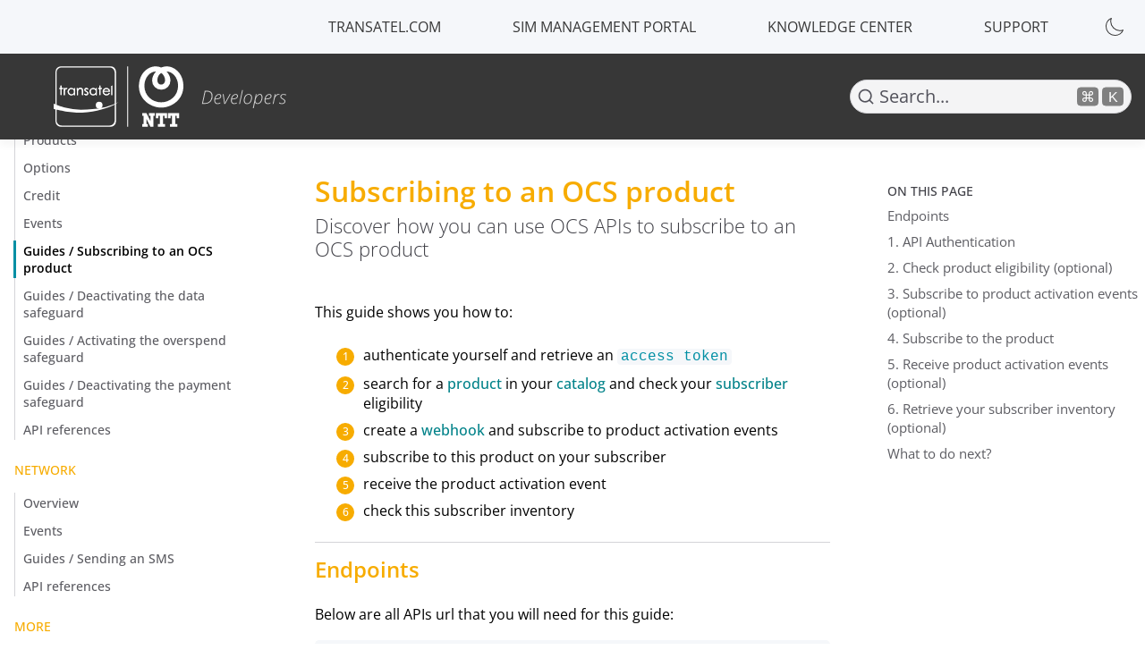

--- FILE ---
content_type: text/html
request_url: https://developers.transatel.com/docs/ocs-guides-subscribe-product/
body_size: 177960
content:
<!DOCTYPE html><html lang="en"><head><meta charSet="utf-8"/><meta http-equiv="x-ua-compatible" content="ie=edge"/><meta name="viewport" content="width=device-width, initial-scale=1, shrink-to-fit=no"/><meta name="generator" content="Gatsby 4.25.5"/><meta data-react-helmet="true" name="description" content="Collection of API reference documentation for Transatel APIs. Guides and quickstarts for integrating Transatel products and services into your platform."/><meta data-react-helmet="true" property="og:title" content="Guides / Subscribing to an OCS product - Transatel developers portal"/><meta data-react-helmet="true" property="og:url" content="https://developers.transatel.com"/><meta data-react-helmet="true" property="og:description" content="Collection of API reference documentation for Transatel APIs. Guides and quickstarts for integrating Transatel products and services into your platform."/><meta data-react-helmet="true" property="og:type" content="website"/><meta data-react-helmet="true" name="twitter:creator" content="@transatel"/><meta data-react-helmet="true" name="twitter:title" content="Guides / Subscribing to an OCS product - Transatel developers portal"/><meta data-react-helmet="true" name="twitter:description" content="Collection of API reference documentation for Transatel APIs. Guides and quickstarts for integrating Transatel products and services into your platform."/><style data-href="/styles.15a9d5cdde5f3a7714b6.css" data-identity="gatsby-global-css">/*! @docsearch/css 3.1.0 | MIT License | © Algolia, Inc. and contributors | https://docsearch.algolia.com */:root{--docsearch-primary-color:#5468ff;--docsearch-text-color:#1c1e21;--docsearch-spacing:12px;--docsearch-icon-stroke-width:1.4;--docsearch-highlight-color:var(--docsearch-primary-color);--docsearch-muted-color:#969faf;--docsearch-container-background:rgba(101,108,133,.8);--docsearch-logo-color:#5468ff;--docsearch-modal-width:560px;--docsearch-modal-height:600px;--docsearch-modal-background:#f5f6f7;--docsearch-modal-shadow:inset 1px 1px 0 0 hsla(0,0%,100%,.5),0 3px 8px 0 #555a64;--docsearch-searchbox-height:56px;--docsearch-searchbox-background:#ebedf0;--docsearch-searchbox-focus-background:#fff;--docsearch-searchbox-shadow:inset 0 0 0 2px var(--docsearch-primary-color);--docsearch-hit-height:56px;--docsearch-hit-color:#444950;--docsearch-hit-active-color:#fff;--docsearch-hit-background:#fff;--docsearch-hit-shadow:0 1px 3px 0 #d4d9e1;--docsearch-key-gradient:linear-gradient(-225deg,#d5dbe4,#f8f8f8);--docsearch-key-shadow:inset 0 -2px 0 0 #cdcde6,inset 0 0 1px 1px #fff,0 1px 2px 1px rgba(30,35,90,.4);--docsearch-footer-height:44px;--docsearch-footer-background:#fff;--docsearch-footer-shadow:0 -1px 0 0 #e0e3e8,0 -3px 6px 0 rgba(69,98,155,.12)}html[data-theme=dark]{--docsearch-text-color:#f5f6f7;--docsearch-container-background:rgba(9,10,17,.8);--docsearch-modal-background:#15172a;--docsearch-modal-shadow:inset 1px 1px 0 0 #2c2e40,0 3px 8px 0 #000309;--docsearch-searchbox-background:#090a11;--docsearch-searchbox-focus-background:#000;--docsearch-hit-color:#bec3c9;--docsearch-hit-shadow:none;--docsearch-hit-background:#090a11;--docsearch-key-gradient:linear-gradient(-26.5deg,#565872,#31355b);--docsearch-key-shadow:inset 0 -2px 0 0 #282d55,inset 0 0 1px 1px #51577d,0 2px 2px 0 rgba(3,4,9,.3);--docsearch-footer-background:#1e2136;--docsearch-footer-shadow:inset 0 1px 0 0 rgba(73,76,106,.5),0 -4px 8px 0 rgba(0,0,0,.2);--docsearch-logo-color:#fff;--docsearch-muted-color:#7f8497}.DocSearch-Button{align-items:center;background:var(--docsearch-searchbox-background);border:0;border-radius:40px;color:var(--docsearch-muted-color);cursor:pointer;display:flex;font-weight:500;height:36px;justify-content:space-between;margin:0 0 0 16px;padding:0 8px;-webkit-user-select:none;-ms-user-select:none;user-select:none}.DocSearch-Button:active,.DocSearch-Button:focus,.DocSearch-Button:hover{background:var(--docsearch-searchbox-focus-background);box-shadow:var(--docsearch-searchbox-shadow);color:var(--docsearch-text-color);outline:none}.DocSearch-Button-Container{align-items:center;display:flex}.DocSearch-Search-Icon{stroke-width:1.6}.DocSearch-Button .DocSearch-Search-Icon{color:var(--docsearch-text-color)}.DocSearch-Button-Placeholder{font-size:1rem;padding:0 12px 0 6px}.DocSearch-Button-Keys{display:flex;min-width:calc(40px + .8em)}.DocSearch-Button-Key{align-items:center;background:var(--docsearch-key-gradient);border:0;border-radius:3px;box-shadow:var(--docsearch-key-shadow);color:var(--docsearch-muted-color);display:flex;height:18px;justify-content:center;margin-right:.4em;padding:0 0 2px;position:relative;top:-1px;width:20px}@media (max-width:750px){.DocSearch-Button-Keys,.DocSearch-Button-Placeholder{display:none}}.DocSearch--active{overflow:hidden!important}.DocSearch-Container,.DocSearch-Container *{box-sizing:border-box}.DocSearch-Container{background-color:var(--docsearch-container-background);height:100vh;left:0;position:fixed;top:0;width:100vw;z-index:200}.DocSearch-Container a{text-decoration:none}.DocSearch-Link{-webkit-appearance:none;appearance:none;background:none;border:0;color:var(--docsearch-highlight-color);cursor:pointer;font:inherit;margin:0;padding:0}.DocSearch-Modal{background:var(--docsearch-modal-background);border-radius:6px;box-shadow:var(--docsearch-modal-shadow);flex-direction:column;margin:60px auto auto;max-width:var(--docsearch-modal-width);position:relative}.DocSearch-SearchBar{display:flex;padding:var(--docsearch-spacing) var(--docsearch-spacing) 0}.DocSearch-Form{align-items:center;background:var(--docsearch-searchbox-focus-background);border-radius:4px;box-shadow:var(--docsearch-searchbox-shadow);display:flex;height:var(--docsearch-searchbox-height);margin:0;padding:0 var(--docsearch-spacing);position:relative;width:100%}.DocSearch-Input{-webkit-appearance:none;appearance:none;background:transparent;border:0;color:var(--docsearch-text-color);flex:1 1;font:inherit;font-size:1.2em;height:100%;outline:none;padding:0 0 0 8px;width:80%}.DocSearch-Input::-webkit-input-placeholder{color:var(--docsearch-muted-color);opacity:1}.DocSearch-Input:-ms-input-placeholder{color:var(--docsearch-muted-color);opacity:1}.DocSearch-Input::placeholder{color:var(--docsearch-muted-color);opacity:1}.DocSearch-Input::-webkit-search-cancel-button,.DocSearch-Input::-webkit-search-decoration,.DocSearch-Input::-webkit-search-results-button,.DocSearch-Input::-webkit-search-results-decoration{display:none}.DocSearch-LoadingIndicator,.DocSearch-MagnifierLabel,.DocSearch-Reset{margin:0;padding:0}.DocSearch-MagnifierLabel,.DocSearch-Reset{align-items:center;color:var(--docsearch-highlight-color);display:flex;justify-content:center}.DocSearch-Container--Stalled .DocSearch-MagnifierLabel,.DocSearch-LoadingIndicator{display:none}.DocSearch-Container--Stalled .DocSearch-LoadingIndicator{align-items:center;color:var(--docsearch-highlight-color);display:flex;justify-content:center}@media screen and (prefers-reduced-motion:reduce){.DocSearch-Reset{stroke-width:var(--docsearch-icon-stroke-width);-webkit-animation:none;animation:none;-webkit-appearance:none;appearance:none;background:none;border:0;border-radius:50%;color:var(--docsearch-icon-color);cursor:pointer;right:0}}.DocSearch-Reset{stroke-width:var(--docsearch-icon-stroke-width);-webkit-animation:fade-in .1s ease-in forwards;animation:fade-in .1s ease-in forwards;-webkit-appearance:none;appearance:none;background:none;border:0;border-radius:50%;color:var(--docsearch-icon-color);cursor:pointer;padding:2px;right:0}.DocSearch-Reset[hidden]{display:none}.DocSearch-Reset:focus{outline:none}.DocSearch-Reset:hover{color:var(--docsearch-highlight-color)}.DocSearch-LoadingIndicator svg,.DocSearch-MagnifierLabel svg{height:24px;width:24px}.DocSearch-Cancel{display:none}.DocSearch-Dropdown{max-height:calc(var(--docsearch-modal-height) - var(--docsearch-searchbox-height) - var(--docsearch-spacing) - var(--docsearch-footer-height));min-height:var(--docsearch-spacing);overflow-y:auto;overflow-y:overlay;padding:0 var(--docsearch-spacing);scrollbar-color:var(--docsearch-muted-color) var(--docsearch-modal-background);scrollbar-width:thin}.DocSearch-Dropdown::-webkit-scrollbar{width:12px}.DocSearch-Dropdown::-webkit-scrollbar-track{background:transparent}.DocSearch-Dropdown::-webkit-scrollbar-thumb{background-color:var(--docsearch-muted-color);border:3px solid var(--docsearch-modal-background);border-radius:20px}.DocSearch-Dropdown ul{list-style:none;margin:0;padding:0}.DocSearch-Label{font-size:.75em;line-height:1.6em}.DocSearch-Help,.DocSearch-Label{color:var(--docsearch-muted-color)}.DocSearch-Help{font-size:.9em;margin:0;-webkit-user-select:none;-ms-user-select:none;user-select:none}.DocSearch-Title{font-size:1.2em}.DocSearch-Logo a{display:flex}.DocSearch-Logo svg{color:var(--docsearch-logo-color);margin-left:8px}.DocSearch-Hits:last-of-type{margin-bottom:24px}.DocSearch-Hits mark{background:none;color:var(--docsearch-highlight-color)}.DocSearch-HitsFooter{color:var(--docsearch-muted-color);display:flex;font-size:.85em;justify-content:center;margin-bottom:var(--docsearch-spacing);padding:var(--docsearch-spacing)}.DocSearch-HitsFooter a{border-bottom:1px solid;color:inherit}.DocSearch-Hit{border-radius:4px;display:flex;padding-bottom:4px;position:relative}@media screen and (prefers-reduced-motion:reduce){.DocSearch-Hit--deleting{transition:none}}.DocSearch-Hit--deleting{opacity:0;transition:all .25s linear}@media screen and (prefers-reduced-motion:reduce){.DocSearch-Hit--favoriting{transition:none}}.DocSearch-Hit--favoriting{-webkit-transform:scale(0);transform:scale(0);-webkit-transform-origin:top center;transform-origin:top center;transition:all .25s linear;transition-delay:.25s}.DocSearch-Hit a{background:var(--docsearch-hit-background);border-radius:4px;box-shadow:var(--docsearch-hit-shadow);display:block;padding-left:var(--docsearch-spacing);width:100%}.DocSearch-Hit-source{background:var(--docsearch-modal-background);color:var(--docsearch-highlight-color);font-size:.85em;font-weight:600;line-height:32px;margin:0 -4px;padding:8px 4px 0;position:-webkit-sticky;position:sticky;top:0;z-index:10}.DocSearch-Hit-Tree{stroke-width:var(--docsearch-icon-stroke-width);color:var(--docsearch-muted-color);height:var(--docsearch-hit-height);opacity:.5;width:24px}.DocSearch-Hit[aria-selected=true] a{background-color:var(--docsearch-highlight-color)}.DocSearch-Hit[aria-selected=true] mark{text-decoration:underline}.DocSearch-Hit-Container{align-items:center;color:var(--docsearch-hit-color);display:flex;flex-direction:row;height:var(--docsearch-hit-height);padding:0 var(--docsearch-spacing) 0 0}.DocSearch-Hit-icon{height:20px;width:20px}.DocSearch-Hit-action,.DocSearch-Hit-icon{stroke-width:var(--docsearch-icon-stroke-width);color:var(--docsearch-muted-color)}.DocSearch-Hit-action{align-items:center;display:flex;height:22px;width:22px}.DocSearch-Hit-action svg{display:block;height:18px;width:18px}.DocSearch-Hit-action+.DocSearch-Hit-action{margin-left:6px}.DocSearch-Hit-action-button{-webkit-appearance:none;appearance:none;background:none;border:0;border-radius:50%;color:inherit;cursor:pointer;padding:2px}svg.DocSearch-Hit-Select-Icon{display:none}.DocSearch-Hit[aria-selected=true] .DocSearch-Hit-Select-Icon{display:block}.DocSearch-Hit-action-button:focus,.DocSearch-Hit-action-button:hover{background:rgba(0,0,0,.2);transition:background-color .1s ease-in}@media screen and (prefers-reduced-motion:reduce){.DocSearch-Hit-action-button:focus,.DocSearch-Hit-action-button:hover{transition:none}}.DocSearch-Hit-action-button:focus path,.DocSearch-Hit-action-button:hover path{fill:#fff}.DocSearch-Hit-content-wrapper{display:flex;flex:1 1 auto;flex-direction:column;font-weight:500;justify-content:center;line-height:1.2em;margin:0 8px;overflow-x:hidden;position:relative;text-overflow:ellipsis;white-space:nowrap;width:80%}.DocSearch-Hit-title{font-size:.9em}.DocSearch-Hit-path{color:var(--docsearch-muted-color);font-size:.75em}.DocSearch-Hit[aria-selected=true] .DocSearch-Hit-Tree,.DocSearch-Hit[aria-selected=true] .DocSearch-Hit-action,.DocSearch-Hit[aria-selected=true] .DocSearch-Hit-icon,.DocSearch-Hit[aria-selected=true] .DocSearch-Hit-path,.DocSearch-Hit[aria-selected=true] .DocSearch-Hit-text,.DocSearch-Hit[aria-selected=true] .DocSearch-Hit-title,.DocSearch-Hit[aria-selected=true] mark{color:var(--docsearch-hit-active-color)!important}@media screen and (prefers-reduced-motion:reduce){.DocSearch-Hit-action-button:focus,.DocSearch-Hit-action-button:hover{background:rgba(0,0,0,.2);transition:none}}.DocSearch-ErrorScreen,.DocSearch-NoResults,.DocSearch-StartScreen{font-size:.9em;margin:0 auto;padding:36px 0;text-align:center;width:80%}.DocSearch-Screen-Icon{color:var(--docsearch-muted-color);padding-bottom:12px}.DocSearch-NoResults-Prefill-List{display:inline-block;padding-bottom:24px;text-align:left}.DocSearch-NoResults-Prefill-List ul{display:inline-block;padding:8px 0 0}.DocSearch-NoResults-Prefill-List li{list-style-position:inside;list-style-type:"» "}.DocSearch-Prefill{-webkit-appearance:none;appearance:none;background:none;border:0;border-radius:1em;color:var(--docsearch-highlight-color);cursor:pointer;display:inline-block;font-size:1em;font-weight:700;padding:0}.DocSearch-Prefill:focus,.DocSearch-Prefill:hover{outline:none;text-decoration:underline}.DocSearch-Footer{align-items:center;background:var(--docsearch-footer-background);border-radius:0 0 8px 8px;box-shadow:var(--docsearch-footer-shadow);display:flex;flex-direction:row-reverse;flex-shrink:0;height:var(--docsearch-footer-height);justify-content:space-between;padding:0 var(--docsearch-spacing);position:relative;-webkit-user-select:none;-ms-user-select:none;user-select:none;width:100%;z-index:300}.DocSearch-Commands{color:var(--docsearch-muted-color);display:flex;list-style:none;margin:0;padding:0}.DocSearch-Commands li{align-items:center;display:flex}.DocSearch-Commands li:not(:last-of-type){margin-right:.8em}.DocSearch-Commands-Key{align-items:center;background:var(--docsearch-key-gradient);border:0;border-radius:2px;box-shadow:var(--docsearch-key-shadow);color:var(--docsearch-muted-color);display:flex;height:18px;justify-content:center;margin-right:.4em;padding:0 0 1px;width:20px}@media (max-width:750px){:root{--docsearch-spacing:10px;--docsearch-footer-height:40px}.DocSearch-Dropdown{height:100%}.DocSearch-Container{height:100vh;height:-webkit-fill-available;height:calc(var(--docsearch-vh, 1vh)*100);position:absolute}.DocSearch-Footer{border-radius:0;bottom:0;position:absolute}.DocSearch-Hit-content-wrapper{display:flex;position:relative;width:80%}.DocSearch-Modal{border-radius:0;box-shadow:none;height:100vh;height:-webkit-fill-available;height:calc(var(--docsearch-vh, 1vh)*100);margin:0;max-width:100%;width:100%}.DocSearch-Dropdown{max-height:calc(var(--docsearch-vh, 1vh)*100 - var(--docsearch-searchbox-height) - var(--docsearch-spacing) - var(--docsearch-footer-height))}.DocSearch-Cancel{-webkit-appearance:none;appearance:none;background:none;border:0;color:var(--docsearch-highlight-color);cursor:pointer;display:inline-block;flex:none;font:inherit;font-size:1em;font-weight:500;margin-left:var(--docsearch-spacing);outline:none;overflow:hidden;padding:0;-webkit-user-select:none;-ms-user-select:none;user-select:none;white-space:nowrap}.DocSearch-Commands,.DocSearch-Hit-Tree{display:none}}@-webkit-keyframes fade-in{0%{opacity:0}to{opacity:1}}@keyframes fade-in{0%{opacity:0}to{opacity:1}}@font-face{font-display:swap;font-family:Open Sans;font-style:normal;font-weight:700;src:url(/static/open-sans-cyrillic-ext-700-normal-b683901775e581a4332acfc8c02c166e.woff2) format("woff2"),url(/static/open-sans-all-700-normal-58d6cee51ed48e9d6626a1117c303fb6.woff) format("woff");unicode-range:U+0460-052f,U+1c80-1c88,U+20b4,U+2de0-2dff,U+a640-a69f,U+fe2e-fe2f}@font-face{font-display:swap;font-family:Open Sans;font-style:normal;font-weight:700;src:url([data-uri]) format("woff2"),url(/static/open-sans-all-700-normal-58d6cee51ed48e9d6626a1117c303fb6.woff) format("woff");unicode-range:U+0400-045f,U+0490-0491,U+04b0-04b1,U+2116}@font-face{font-display:swap;font-family:Open Sans;font-style:normal;font-weight:700;src:url([data-uri]) format("woff2"),url(/static/open-sans-all-700-normal-58d6cee51ed48e9d6626a1117c303fb6.woff) format("woff");unicode-range:U+1f??}@font-face{font-display:swap;font-family:Open Sans;font-style:normal;font-weight:700;src:url([data-uri]) format("woff2"),url(/static/open-sans-all-700-normal-58d6cee51ed48e9d6626a1117c303fb6.woff) format("woff");unicode-range:U+0370-03ff}@font-face{font-display:swap;font-family:Open Sans;font-style:normal;font-weight:700;src:url([data-uri]) format("woff2"),url(/static/open-sans-all-700-normal-58d6cee51ed48e9d6626a1117c303fb6.woff) format("woff");unicode-range:U+0590-05ff,U+200c-2010,U+20aa,U+25cc,U+fb1d-fb4f}@font-face{font-display:swap;font-family:Open Sans;font-style:normal;font-weight:700;src:url([data-uri]) format("woff2"),url(/static/open-sans-all-700-normal-58d6cee51ed48e9d6626a1117c303fb6.woff) format("woff");unicode-range:U+0102-0103,U+0110-0111,U+0128-0129,U+0168-0169,U+01a0-01a1,U+01af-01b0,U+1ea0-1ef9,U+20ab}@font-face{font-display:swap;font-family:Open Sans;font-style:normal;font-weight:700;src:url(/static/open-sans-latin-ext-700-normal-8832fce9765c17e8276305c888676eac.woff2) format("woff2"),url(/static/open-sans-all-700-normal-58d6cee51ed48e9d6626a1117c303fb6.woff) format("woff");unicode-range:U+0100-024f,U+0259,U+1e??,U+2020,U+20a0-20ab,U+20ad-20cf,U+2113,U+2c60-2c7f,U+a720-a7ff}@font-face{font-display:swap;font-family:Open Sans;font-style:normal;font-weight:700;src:url(/static/open-sans-latin-700-normal-ff96f264af377f6a5b5c55cbf03289ac.woff2) format("woff2"),url(/static/open-sans-all-700-normal-58d6cee51ed48e9d6626a1117c303fb6.woff) format("woff");unicode-range:U+00??,U+0131,U+0152-0153,U+02bb-02bc,U+02c6,U+02da,U+02dc,U+2000-206f,U+2074,U+20ac,U+2122,U+2191,U+2193,U+2212,U+2215,U+feff,U+fffd}@font-face{font-display:swap;font-family:Open Sans;font-style:normal;font-weight:600;src:url(/static/open-sans-cyrillic-ext-600-normal-7d852949ec3aae81805224a89530c199.woff2) format("woff2"),url(/static/open-sans-all-600-normal-35c0ae799a31ab6caa62bbae912b91b5.woff) format("woff");unicode-range:U+0460-052f,U+1c80-1c88,U+20b4,U+2de0-2dff,U+a640-a69f,U+fe2e-fe2f}@font-face{font-display:swap;font-family:Open Sans;font-style:normal;font-weight:600;src:url(/static/open-sans-cyrillic-600-normal-561dfbcf7942ac278b303000383cd240.woff2) format("woff2"),url(/static/open-sans-all-600-normal-35c0ae799a31ab6caa62bbae912b91b5.woff) format("woff");unicode-range:U+0400-045f,U+0490-0491,U+04b0-04b1,U+2116}@font-face{font-display:swap;font-family:Open Sans;font-style:normal;font-weight:600;src:url([data-uri]) format("woff2"),url(/static/open-sans-all-600-normal-35c0ae799a31ab6caa62bbae912b91b5.woff) format("woff");unicode-range:U+1f??}@font-face{font-display:swap;font-family:Open Sans;font-style:normal;font-weight:600;src:url([data-uri]) format("woff2"),url(/static/open-sans-all-600-normal-35c0ae799a31ab6caa62bbae912b91b5.woff) format("woff");unicode-range:U+0370-03ff}@font-face{font-display:swap;font-family:Open Sans;font-style:normal;font-weight:600;src:url([data-uri]) format("woff2"),url(/static/open-sans-all-600-normal-35c0ae799a31ab6caa62bbae912b91b5.woff) format("woff");unicode-range:U+0590-05ff,U+200c-2010,U+20aa,U+25cc,U+fb1d-fb4f}@font-face{font-display:swap;font-family:Open Sans;font-style:normal;font-weight:600;src:url([data-uri]) format("woff2"),url(/static/open-sans-all-600-normal-35c0ae799a31ab6caa62bbae912b91b5.woff) format("woff");unicode-range:U+0102-0103,U+0110-0111,U+0128-0129,U+0168-0169,U+01a0-01a1,U+01af-01b0,U+1ea0-1ef9,U+20ab}@font-face{font-display:swap;font-family:Open Sans;font-style:normal;font-weight:600;src:url(/static/open-sans-latin-ext-600-normal-5ea434b2a50014495a3280ca861d474d.woff2) format("woff2"),url(/static/open-sans-all-600-normal-35c0ae799a31ab6caa62bbae912b91b5.woff) format("woff");unicode-range:U+0100-024f,U+0259,U+1e??,U+2020,U+20a0-20ab,U+20ad-20cf,U+2113,U+2c60-2c7f,U+a720-a7ff}@font-face{font-display:swap;font-family:Open Sans;font-style:normal;font-weight:600;src:url(/static/open-sans-latin-600-normal-db299a13dd8553b0ec678f22bdd8da14.woff2) format("woff2"),url(/static/open-sans-all-600-normal-35c0ae799a31ab6caa62bbae912b91b5.woff) format("woff");unicode-range:U+00??,U+0131,U+0152-0153,U+02bb-02bc,U+02c6,U+02da,U+02dc,U+2000-206f,U+2074,U+20ac,U+2122,U+2191,U+2193,U+2212,U+2215,U+feff,U+fffd}@font-face{font-display:swap;font-family:Open Sans;font-style:normal;font-weight:500;src:url(/static/open-sans-cyrillic-ext-500-normal-437eddee8fdd3e6dec2ee2efeed7032f.woff2) format("woff2"),url(/static/open-sans-all-500-normal-05ba398b4c236278ccf0199dc34cff6b.woff) format("woff");unicode-range:U+0460-052f,U+1c80-1c88,U+20b4,U+2de0-2dff,U+a640-a69f,U+fe2e-fe2f}@font-face{font-display:swap;font-family:Open Sans;font-style:normal;font-weight:500;src:url(/static/open-sans-cyrillic-500-normal-cccf9cf038cd5000a1b88310c762dacd.woff2) format("woff2"),url(/static/open-sans-all-500-normal-05ba398b4c236278ccf0199dc34cff6b.woff) format("woff");unicode-range:U+0400-045f,U+0490-0491,U+04b0-04b1,U+2116}@font-face{font-display:swap;font-family:Open Sans;font-style:normal;font-weight:500;src:url([data-uri]) format("woff2"),url(/static/open-sans-all-500-normal-05ba398b4c236278ccf0199dc34cff6b.woff) format("woff");unicode-range:U+1f??}@font-face{font-display:swap;font-family:Open Sans;font-style:normal;font-weight:500;src:url([data-uri]) format("woff2"),url(/static/open-sans-all-500-normal-05ba398b4c236278ccf0199dc34cff6b.woff) format("woff");unicode-range:U+0370-03ff}@font-face{font-display:swap;font-family:Open Sans;font-style:normal;font-weight:500;src:url([data-uri]) format("woff2"),url(/static/open-sans-all-500-normal-05ba398b4c236278ccf0199dc34cff6b.woff) format("woff");unicode-range:U+0590-05ff,U+200c-2010,U+20aa,U+25cc,U+fb1d-fb4f}@font-face{font-display:swap;font-family:Open Sans;font-style:normal;font-weight:500;src:url([data-uri]) format("woff2"),url(/static/open-sans-all-500-normal-05ba398b4c236278ccf0199dc34cff6b.woff) format("woff");unicode-range:U+0102-0103,U+0110-0111,U+0128-0129,U+0168-0169,U+01a0-01a1,U+01af-01b0,U+1ea0-1ef9,U+20ab}@font-face{font-display:swap;font-family:Open Sans;font-style:normal;font-weight:500;src:url(/static/open-sans-latin-ext-500-normal-7bb8a96c1096128edb9ef3ddb5b3ed41.woff2) format("woff2"),url(/static/open-sans-all-500-normal-05ba398b4c236278ccf0199dc34cff6b.woff) format("woff");unicode-range:U+0100-024f,U+0259,U+1e??,U+2020,U+20a0-20ab,U+20ad-20cf,U+2113,U+2c60-2c7f,U+a720-a7ff}@font-face{font-display:swap;font-family:Open Sans;font-style:normal;font-weight:500;src:url(/static/open-sans-latin-500-normal-bb066c8c54f3d2a5bd476a6963645e66.woff2) format("woff2"),url(/static/open-sans-all-500-normal-05ba398b4c236278ccf0199dc34cff6b.woff) format("woff");unicode-range:U+00??,U+0131,U+0152-0153,U+02bb-02bc,U+02c6,U+02da,U+02dc,U+2000-206f,U+2074,U+20ac,U+2122,U+2191,U+2193,U+2212,U+2215,U+feff,U+fffd}@font-face{font-display:swap;font-family:Open Sans;font-style:normal;font-weight:400;src:url(/static/open-sans-cyrillic-ext-400-normal-acfea1d2352591b09c466f58aa840eac.woff2) format("woff2"),url(/static/open-sans-all-400-normal-3bc4108fa8f9a72e6ea5908977b240a3.woff) format("woff");unicode-range:U+0460-052f,U+1c80-1c88,U+20b4,U+2de0-2dff,U+a640-a69f,U+fe2e-fe2f}@font-face{font-display:swap;font-family:Open Sans;font-style:normal;font-weight:400;src:url(/static/open-sans-cyrillic-400-normal-35d9aa74a5c9697bc38c225fe7346a3d.woff2) format("woff2"),url(/static/open-sans-all-400-normal-3bc4108fa8f9a72e6ea5908977b240a3.woff) format("woff");unicode-range:U+0400-045f,U+0490-0491,U+04b0-04b1,U+2116}@font-face{font-display:swap;font-family:Open Sans;font-style:normal;font-weight:400;src:url([data-uri]) format("woff2"),url(/static/open-sans-all-400-normal-3bc4108fa8f9a72e6ea5908977b240a3.woff) format("woff");unicode-range:U+1f??}@font-face{font-display:swap;font-family:Open Sans;font-style:normal;font-weight:400;src:url([data-uri]) format("woff2"),url(/static/open-sans-all-400-normal-3bc4108fa8f9a72e6ea5908977b240a3.woff) format("woff");unicode-range:U+0370-03ff}@font-face{font-display:swap;font-family:Open Sans;font-style:normal;font-weight:400;src:url([data-uri]) format("woff2"),url(/static/open-sans-all-400-normal-3bc4108fa8f9a72e6ea5908977b240a3.woff) format("woff");unicode-range:U+0590-05ff,U+200c-2010,U+20aa,U+25cc,U+fb1d-fb4f}@font-face{font-display:swap;font-family:Open Sans;font-style:normal;font-weight:400;src:url([data-uri]) format("woff2"),url(/static/open-sans-all-400-normal-3bc4108fa8f9a72e6ea5908977b240a3.woff) format("woff");unicode-range:U+0102-0103,U+0110-0111,U+0128-0129,U+0168-0169,U+01a0-01a1,U+01af-01b0,U+1ea0-1ef9,U+20ab}@font-face{font-display:swap;font-family:Open Sans;font-style:normal;font-weight:400;src:url(/static/open-sans-latin-ext-400-normal-8deeb3884c8ce11a35371395fe77db21.woff2) format("woff2"),url(/static/open-sans-all-400-normal-3bc4108fa8f9a72e6ea5908977b240a3.woff) format("woff");unicode-range:U+0100-024f,U+0259,U+1e??,U+2020,U+20a0-20ab,U+20ad-20cf,U+2113,U+2c60-2c7f,U+a720-a7ff}@font-face{font-display:swap;font-family:Open Sans;font-style:normal;font-weight:400;src:url(/static/open-sans-latin-400-normal-4d140983c7c8c4a8c7229353f8a99f15.woff2) format("woff2"),url(/static/open-sans-all-400-normal-3bc4108fa8f9a72e6ea5908977b240a3.woff) format("woff");unicode-range:U+00??,U+0131,U+0152-0153,U+02bb-02bc,U+02c6,U+02da,U+02dc,U+2000-206f,U+2074,U+20ac,U+2122,U+2191,U+2193,U+2212,U+2215,U+feff,U+fffd}@font-face{font-display:swap;font-family:Open Sans;font-style:normal;font-weight:300;src:url(/static/open-sans-cyrillic-ext-300-normal-8ca540fb18099b68682d6c72a2bcf8fb.woff2) format("woff2"),url(/static/open-sans-all-300-normal-309a4e9770e345dbebbdc1029324d1f1.woff) format("woff");unicode-range:U+0460-052f,U+1c80-1c88,U+20b4,U+2de0-2dff,U+a640-a69f,U+fe2e-fe2f}@font-face{font-display:swap;font-family:Open Sans;font-style:normal;font-weight:300;src:url(/static/open-sans-cyrillic-300-normal-765fd4723ac1fbe89e6014fdf95e8264.woff2) format("woff2"),url(/static/open-sans-all-300-normal-309a4e9770e345dbebbdc1029324d1f1.woff) format("woff");unicode-range:U+0400-045f,U+0490-0491,U+04b0-04b1,U+2116}@font-face{font-display:swap;font-family:Open Sans;font-style:normal;font-weight:300;src:url([data-uri]) format("woff2"),url(/static/open-sans-all-300-normal-309a4e9770e345dbebbdc1029324d1f1.woff) format("woff");unicode-range:U+1f??}@font-face{font-display:swap;font-family:Open Sans;font-style:normal;font-weight:300;src:url([data-uri]) format("woff2"),url(/static/open-sans-all-300-normal-309a4e9770e345dbebbdc1029324d1f1.woff) format("woff");unicode-range:U+0370-03ff}@font-face{font-display:swap;font-family:Open Sans;font-style:normal;font-weight:300;src:url([data-uri]) format("woff2"),url(/static/open-sans-all-300-normal-309a4e9770e345dbebbdc1029324d1f1.woff) format("woff");unicode-range:U+0590-05ff,U+200c-2010,U+20aa,U+25cc,U+fb1d-fb4f}@font-face{font-display:swap;font-family:Open Sans;font-style:normal;font-weight:300;src:url([data-uri]) format("woff2"),url(/static/open-sans-all-300-normal-309a4e9770e345dbebbdc1029324d1f1.woff) format("woff");unicode-range:U+0102-0103,U+0110-0111,U+0128-0129,U+0168-0169,U+01a0-01a1,U+01af-01b0,U+1ea0-1ef9,U+20ab}@font-face{font-display:swap;font-family:Open Sans;font-style:normal;font-weight:300;src:url(/static/open-sans-latin-ext-300-normal-53a72308edae8f52dfe45352d474466f.woff2) format("woff2"),url(/static/open-sans-all-300-normal-309a4e9770e345dbebbdc1029324d1f1.woff) format("woff");unicode-range:U+0100-024f,U+0259,U+1e??,U+2020,U+20a0-20ab,U+20ad-20cf,U+2113,U+2c60-2c7f,U+a720-a7ff}@font-face{font-display:swap;font-family:Open Sans;font-style:normal;font-weight:300;src:url(/static/open-sans-latin-300-normal-0ccc6d5fb58179bd8b5a47cd752bb88c.woff2) format("woff2"),url(/static/open-sans-all-300-normal-309a4e9770e345dbebbdc1029324d1f1.woff) format("woff");unicode-range:U+00??,U+0131,U+0152-0153,U+02bb-02bc,U+02c6,U+02da,U+02dc,U+2000-206f,U+2074,U+20ac,U+2122,U+2191,U+2193,U+2212,U+2215,U+feff,U+fffd}</style><style data-styled="" data-styled-version="5.3.5">body{--xstyled-colors-background:#ffffff;--xstyled-colors-editor-background:#18181b;--xstyled-colors-background-light:#f4f4f5;--xstyled-colors-background-primary:#80d1d5;--xstyled-colors-background-mark:#fef08a;--xstyled-colors-background-light-a50:rgba(244,244,245,0.95);--xstyled-colors-on-background:#000000;--xstyled-colors-on-background-light:#3f3f46;--xstyled-colors-on-background-primary:#008289;--xstyled-colors-on-background-primary-dark:#007178;--xstyled-colors-layout-border:#d4d4d8;--xstyled-colors-control-background:#f4f4f5;--xstyled-colors-control-placeholder:#52525b;--xstyled-colors-control-on:#18181b;--xstyled-colors-control-border:#d4d4d8;--xstyled-colors-control-border-hover:#71717a;--xstyled-colors-control-border-active:#1aabb3;--xstyled-colors-blockquote-link:#854d0e;--xstyled-colors-blockquote-background:#fef08a;--xstyled-colors-blockquote-border:yellow;--xstyled-colors-doc-search-suggestion-highlight-background:#66c7cd;--xstyled-colors-doc-search-suggestion-highlight-on-background:#007178;--xstyled-colors-doc-search-suggestion-content-background:#80d1d5;--xstyled-colors-doc-search-suggestion-content-underline:#008289;}/*!sc*/
@media (prefers-color-scheme:dark){body{--xstyled-colors-background:#373737;--xstyled-colors-editor-background:#000000;--xstyled-colors-background-light:#27272a;--xstyled-colors-background-primary:#006167;--xstyled-colors-background-mark:#eab308;--xstyled-colors-background-light-a50:rgba(39,39,42,0.95);--xstyled-colors-on-background:#ffffff;--xstyled-colors-on-background-light:#d4d4d8;--xstyled-colors-on-background-primary:#33b5bc;--xstyled-colors-on-background-primary-dark:#66c7cd;--xstyled-colors-layout-border:#3f3f46;--xstyled-colors-control-background:#27272a;--xstyled-colors-control-placeholder:#a1a1aa;--xstyled-colors-control-on:#f4f4f5;--xstyled-colors-control-border:#3f3f46;--xstyled-colors-control-border-hover:#71717a;--xstyled-colors-control-border-active:#00929a;--xstyled-colors-blockquote-link:#fef08a;--xstyled-colors-blockquote-background:#713f12;--xstyled-colors-blockquote-border:#fde047;--xstyled-colors-doc-search-suggestion-highlight-background:#007178;--xstyled-colors-doc-search-suggestion-highlight-on-background:#66c7cd;--xstyled-colors-doc-search-suggestion-content-background:#006167;--xstyled-colors-doc-search-suggestion-content-underline:#33b5bc;}}/*!sc*/
body.xstyled-color-mode-light{--xstyled-colors-background:#ffffff;--xstyled-colors-editor-background:#18181b;--xstyled-colors-background-light:#f4f4f5;--xstyled-colors-background-primary:#80d1d5;--xstyled-colors-background-mark:#fef08a;--xstyled-colors-background-light-a50:rgba(244,244,245,0.95);--xstyled-colors-on-background:#000000;--xstyled-colors-on-background-light:#3f3f46;--xstyled-colors-on-background-primary:#008289;--xstyled-colors-on-background-primary-dark:#007178;--xstyled-colors-layout-border:#d4d4d8;--xstyled-colors-control-background:#f4f4f5;--xstyled-colors-control-placeholder:#52525b;--xstyled-colors-control-on:#18181b;--xstyled-colors-control-border:#d4d4d8;--xstyled-colors-control-border-hover:#71717a;--xstyled-colors-control-border-active:#1aabb3;--xstyled-colors-blockquote-link:#854d0e;--xstyled-colors-blockquote-background:#fef08a;--xstyled-colors-blockquote-border:yellow;--xstyled-colors-doc-search-suggestion-highlight-background:#66c7cd;--xstyled-colors-doc-search-suggestion-highlight-on-background:#007178;--xstyled-colors-doc-search-suggestion-content-background:#80d1d5;--xstyled-colors-doc-search-suggestion-content-underline:#008289;}/*!sc*/
body.xstyled-color-mode-dark{--xstyled-colors-background:#373737;--xstyled-colors-editor-background:#000000;--xstyled-colors-background-light:#27272a;--xstyled-colors-background-primary:#006167;--xstyled-colors-background-mark:#eab308;--xstyled-colors-background-light-a50:rgba(39,39,42,0.95);--xstyled-colors-on-background:#ffffff;--xstyled-colors-on-background-light:#d4d4d8;--xstyled-colors-on-background-primary:#33b5bc;--xstyled-colors-on-background-primary-dark:#66c7cd;--xstyled-colors-layout-border:#3f3f46;--xstyled-colors-control-background:#27272a;--xstyled-colors-control-placeholder:#a1a1aa;--xstyled-colors-control-on:#f4f4f5;--xstyled-colors-control-border:#3f3f46;--xstyled-colors-control-border-hover:#71717a;--xstyled-colors-control-border-active:#00929a;--xstyled-colors-blockquote-link:#fef08a;--xstyled-colors-blockquote-background:#713f12;--xstyled-colors-blockquote-border:#fde047;--xstyled-colors-doc-search-suggestion-highlight-background:#007178;--xstyled-colors-doc-search-suggestion-highlight-on-background:#66c7cd;--xstyled-colors-doc-search-suggestion-content-background:#006167;--xstyled-colors-doc-search-suggestion-content-underline:#33b5bc;}/*!sc*/
data-styled.g1[id="sc-global-iEDSUG1"]{content:"sc-global-iEDSUG1,"}/*!sc*/
.kMgfxA{box-sizing:border-box;-webkit-box-flex:1;-webkit-flex-grow:1;-ms-flex-positive:1;flex-grow:1;-webkit-flex-wrap:nowrap;-ms-flex-wrap:nowrap;flex-wrap:nowrap;display:-webkit-box;display:-webkit-flex;display:-ms-flexbox;display:flex;-webkit-align-items:center;-webkit-box-align:center;-ms-flex-align:center;align-items:center;}/*!sc*/
.eA-dbpD{position:absolute;top:50%;right:0;-webkit-transform:translateY(-50%);-ms-transform:translateY(-50%);transform:translateY(-50%);display:-webkit-inline-box;display:-webkit-inline-flex;display:-ms-inline-flexbox;display:inline-flex;pointer-events:none;-webkit-user-select:none;-moz-user-select:none;-ms-user-select:none;user-select:none;}/*!sc*/
.fLquyO{padding-bottom:96px;padding-right:16px;padding-left:16px;}/*!sc*/
data-styled.g31[id="sc-cxabCf"]{content:"kMgfxA,eA-dbpD,fLquyO,"}/*!sc*/
.evMnHg .anchor{margin-left:calc(-1em - 4px);}/*!sc*/
.evMnHg .anchor > svg{fill:var(--xstyled-colors-on-background,#000000);width:1em;height:1em;display:inline;vertical-align:-15%;}/*!sc*/
.evMnHg code{background-color:var(--xstyled-colors-background-light,#f4f4f5);color:var(--xstyled-colors-on-background-primary,#008289);border-radius:4px;padding:0 4px;}/*!sc*/
.evMnHg mark{background-color:var(--xstyled-colors-background-mark,#fef08a);}/*!sc*/
.evMnHg > p{margin:16px 0;font-size:16px;line-height:1.6;max-width:52em;}/*!sc*/
.evMnHg > h1 + p{font-size:18px;font-weight:300;color:var(--xstyled-colors-on-background-light,#3f3f46);margin:8px 0 !important;}/*!sc*/
@media (min-width:1280px){.evMnHg > h1 + p{font-size:22px;line-height:1.2;}}/*!sc*/
.evMnHg > h1 + p a,.evMnHg > h1 + p strong{font-weight:400;}/*!sc*/
.evMnHg > hr{margin:0;height:0;border:0;border-top:1px solid;border-color:var(--xstyled-colors-layout-border,#d4d4d8);margin:24px 0;}/*!sc*/
.evMnHg > hr:first-child{margin-top:0;}/*!sc*/
.evMnHg > h1{font-size:32px;line-height:1.1;font-weight:600;margin:40px 0 8px;}/*!sc*/
.evMnHg > h2{font-size:24px;line-height:1.2;font-weight:600;margin:24px 0;padding-top:16px;border-top:1px solid;border-color:var(--xstyled-colors-layout-border,#d4d4d8);}/*!sc*/
.evMnHg > h1 + h2,.evMnHg > h2:first-child{border-top:0;margin-top:0;padding-top:0;}/*!sc*/
.evMnHg > h3{font-size:18px;line-height:1.2;font-weight:600;margin:24px 0 16px;}/*!sc*/
@media (max-width:639.98px){.evMnHg > h3{overflow-wrap:break-word;word-break:break-word;}}/*!sc*/
.evMnHg > h4{font-weight:500;font-size:16px;line-height:1.2;margin:16px 0;}/*!sc*/
.evMnHg > h4 + p{margin-top:16px;}/*!sc*/
.evMnHg > ul + p{margin-top:8px;}/*!sc*/
.evMnHg .editor{background-color:var(--xstyled-colors-editor-background,#18181b);color:editor-text;padding:16px 24px;margin:24px -16px;overflow:auto;font-size:14px;line-height:1.45;border-radius:4px;}/*!sc*/
@media (max-width:639.98px){.evMnHg .editor{margin-left:-24px;margin-right:-24px;border-radius:0;}}/*!sc*/
.evMnHg > code{background-color:var(--xstyled-colors-editor-background,#18181b);border-radius:4px;color:inherit;font-family:SFMono-Regular,Menlo,Monaco,Consolas,Liberation Mono,Courier New,monospace;font-size:85%;padding:4px 8px;}/*!sc*/
.evMnHg img{max-width:100%;}/*!sc*/
.evMnHg ol,.evMnHg ul{margin-top:24px;font-size:16px;padding-left:24px;}/*!sc*/
.evMnHg ol p,.evMnHg ul p,.evMnHg ol p:first-of-type,.evMnHg ul p:first-of-type{font-size:16px;margin-top:0;line-height:1.2;}/*!sc*/
.evMnHg ol li,.evMnHg ul li{margin-top:8px;}/*!sc*/
.evMnHg ol ol,.evMnHg ul ol,.evMnHg ol ul,.evMnHg ul ul{margin-left:24px;margin-top:8px;}/*!sc*/
.evMnHg ol{list-style:decimal;}/*!sc*/
.evMnHg ul{list-style:disc;}/*!sc*/
.evMnHg > blockquote{font-size:16px;background-color:var(--xstyled-colors-blockquote-background,#fef08a);border-left:8px solid;border-color:var(--xstyled-colors-blockquote-border,yellow);padding:16px;margin:16px -8px;border-radius:4px;}/*!sc*/
.evMnHg > blockquote code{background-color:rgba(255,255,255,0.1);background-blend-mode:color;color:var(--xstyled-colors-on-background,#000000);border-radius:4px;padding:0 4px;}/*!sc*/
.evMnHg > blockquote p{margin-top:16px;}/*!sc*/
.evMnHg > blockquote p:first-of-type{margin-top:0;}/*!sc*/
.evMnHg > blockquote p:last-child{margin-bottom:0;}/*!sc*/
.evMnHg > blockquote a{-webkit-transition:150ms cubic-bezier(0.215,0.61,0.355,1) all;transition:150ms cubic-bezier(0.215,0.61,0.355,1) all;color:var(--xstyled-colors-blockquote-link,#854d0e);-webkit-text-decoration:underline;text-decoration:underline;}/*!sc*/
.evMnHg > blockquote a:hover{color:var(--xstyled-colors-on-background,#000000);}/*!sc*/
.evMnHg a{-webkit-transition:150ms cubic-bezier(0.215,0.61,0.355,1) all;transition:150ms cubic-bezier(0.215,0.61,0.355,1) all;-webkit-text-decoration:underline;text-decoration:underline;color:var(--xstyled-colors-on-background-primary,#008289);}/*!sc*/
.evMnHg a:hover{color:var(--xstyled-colors-on-background-primary-dark,#007178);}/*!sc*/
data-styled.g141[id="Article-sc-17f4ezj-0"]{content:"evMnHg,"}/*!sc*/
.hHrNNA{width:100%;max-width:1440px;margin:0 auto;padding-left:16px;padding-right:16px;padding-right:0;padding-left:0;}/*!sc*/
data-styled.g145[id="ScreenContainer-sc-cql6od-0"]{content:"hHrNNA,"}/*!sc*/
.eRVvle{display:-webkit-inline-box;display:-webkit-inline-flex;display:-ms-inline-flexbox;display:inline-flex;color:var(--xstyled-colors-on-background,#000000);-webkit-transition:300ms ease all;transition:300ms ease all;-webkit-transition-property:color;transition-property:color;-webkit-text-decoration:none;text-decoration:none;cursor:pointer;-webkit-appearance:none;-moz-appearance:none;appearance:none;border:0;background:transparent;padding:0;}/*!sc*/
.eRVvle:hover,.eRVvle:focus{color:var(--xstyled-colors-on-background-light,#3f3f46);}/*!sc*/
.cuozZy{display:-webkit-inline-box;display:-webkit-inline-flex;display:-ms-inline-flexbox;display:inline-flex;color:var(--xstyled-colors-on-background,#000000);-webkit-transition:300ms ease all;transition:300ms ease all;-webkit-transition-property:color;transition-property:color;-webkit-text-decoration:none;text-decoration:none;cursor:pointer;-webkit-appearance:none;-moz-appearance:none;appearance:none;border:0;background:transparent;padding:0;box-sizing:border-box;-webkit-box-flex:1;-webkit-flex-grow:1;-ms-flex-positive:1;flex-grow:1;-webkit-flex-wrap:nowrap;-ms-flex-wrap:nowrap;flex-wrap:nowrap;display:-webkit-inline-box;display:-webkit-inline-flex;display:-ms-inline-flexbox;display:inline-flex;-webkit-align-items:center;-webkit-box-align:center;-ms-flex-align:center;align-items:center;}/*!sc*/
.cuozZy:hover,.cuozZy:focus{color:var(--xstyled-colors-on-background-light,#3f3f46);}/*!sc*/
data-styled.g155[id="Nav__InnerNavLink-sc-1gjftm8-1"]{content:"eRVvle,cuozZy,"}/*!sc*/
.dBgRbX{font-size:18px;-webkit-transition:150ms cubic-bezier(0.215,0.61,0.355,1) all;transition:150ms cubic-bezier(0.215,0.61,0.355,1) all;-webkit-text-decoration:underline;text-decoration:underline;color:var(--xstyled-colors-on-background-primary,#008289);grid-area:previous;}/*!sc*/
.dBgRbX:hover{color:var(--xstyled-colors-on-background-primary-dark,#007178);}/*!sc*/
.dBgRbX[data-type='next']:hover{-webkit-transform:translateX(2px);-ms-transform:translateX(2px);transform:translateX(2px);}/*!sc*/
.dBgRbX[data-type='previous']:hover{-webkit-transform:translateX(-2px);-ms-transform:translateX(-2px);transform:translateX(-2px);}/*!sc*/
.OIgER{font-size:18px;-webkit-transition:150ms cubic-bezier(0.215,0.61,0.355,1) all;transition:150ms cubic-bezier(0.215,0.61,0.355,1) all;-webkit-text-decoration:underline;text-decoration:underline;color:var(--xstyled-colors-on-background-primary,#008289);grid-area:next;}/*!sc*/
.OIgER:hover{color:var(--xstyled-colors-on-background-primary-dark,#007178);}/*!sc*/
.OIgER[data-type='next']:hover{-webkit-transform:translateX(2px);-ms-transform:translateX(2px);transform:translateX(2px);}/*!sc*/
.OIgER[data-type='previous']:hover{-webkit-transform:translateX(-2px);-ms-transform:translateX(-2px);transform:translateX(-2px);}/*!sc*/
data-styled.g157[id="SiblingNav__InnerSiblingNavLink-sc-fvf3xf-0"]{content:"dBgRbX,OIgER,"}/*!sc*/
.gsUvVO{display:grid;grid-template-areas:'previous next';-webkit-box-pack:justify;-webkit-justify-content:space-between;-ms-flex-pack:justify;justify-content:space-between;margin:48px 0;}/*!sc*/
data-styled.g158[id="SiblingNav-sc-fvf3xf-1"]{content:"gsUvVO,"}/*!sc*/
.kzHVJD{-webkit-appearance:none;-moz-appearance:none;appearance:none;background-color:var(--xstyled-colors-control-background,#f4f4f5);border-radius:4px;border-style:solid;border-width:1px;border-color:var(--xstyled-colors-control-border,#d4d4d8);line-height:1.4;padding:4px 8px;color:var(--xstyled-colors-control-on,#18181b);-webkit-transition:300ms ease all;transition:300ms ease all;}/*!sc*/
.kzHVJD::-webkit-input-placeholder{color:var(--xstyled-colors-control-placeholder,#52525b);}/*!sc*/
.kzHVJD::-moz-placeholder{color:var(--xstyled-colors-control-placeholder,#52525b);}/*!sc*/
.kzHVJD:-ms-input-placeholder{color:var(--xstyled-colors-control-placeholder,#52525b);}/*!sc*/
.kzHVJD::placeholder{color:var(--xstyled-colors-control-placeholder,#52525b);}/*!sc*/
.kzHVJD:hover{border-color:var(--xstyled-colors-control-border-hover,#71717a);}/*!sc*/
.kzHVJD:focus{outline:none;box-shadow:0 0 0 2px rgba(0,143,164,0.5);border-color:var(--xstyled-colors-control-border-active,#1aabb3);}/*!sc*/
data-styled.g302[id="Input-sc-u7v25f-0"]{content:"kzHVJD,"}/*!sc*/
.jIDwfN{display:-webkit-inline-box;display:-webkit-inline-flex;display:-ms-inline-flexbox;display:inline-flex;color:var(--xstyled-colors-control-placeholder,#52525b);-webkit-transition:300ms ease all;transition:300ms ease all;position:relative;}/*!sc*/
.jIDwfN:focus-within{color:var(--xstyled-colors-control-on,#18181b);}/*!sc*/
.jIDwfN > .Input-sc-u7v25f-0{-webkit-flex:1 1 auto;-ms-flex:1 1 auto;flex:1 1 auto;width:1%;min-width:0;padding-left:32px;}/*!sc*/
.jIDwfN > .algolia-autocomplete{-webkit-flex:1 1 auto;-ms-flex:1 1 auto;flex:1 1 auto;width:1%;min-width:0;}/*!sc*/
.jIDwfN > .algolia-autocomplete > .Input-sc-u7v25f-0{padding-left:32px;}/*!sc*/
data-styled.g303[id="Input__InputGroup-sc-u7v25f-1"]{content:"jIDwfN,"}/*!sc*/
.bFwFbC{display:-webkit-box;display:-webkit-flex;display:-ms-flexbox;display:flex;position:absolute;padding:4px 8px;height:100%;-webkit-align-items:center;-webkit-box-align:center;-ms-flex-align:center;align-items:center;-webkit-user-select:none;-moz-user-select:none;-ms-user-select:none;user-select:none;pointer-events:none;z-index:1;}/*!sc*/
data-styled.g304[id="Input__InputGroupIcon-sc-u7v25f-2"]{content:"bFwFbC,"}/*!sc*/
body.xstyled-color-mode-dark{--docsearch-text-color:rgb(245,246,247);--docsearch-container-background:rgba(9,10,17,0.8);--docsearch-modal-background:rgb(21,23,42);--docsearch-modal-shadow:inset 1px 1px 0 0 rgb(44,46,64),0 3px 8px 0 rgb(0,3,9);--docsearch-searchbox-background:rgb(9,10,17);--docsearch-searchbox-focus-background:#000;--docsearch-hit-color:rgb(190,195,201);--docsearch-hit-shadow:none;--docsearch-hit-background:rgb(9,10,17);--docsearch-key-gradient:linear-gradient( -26.5deg,rgb(86,88,114) 0%,rgb(49,53,91) 100% );--docsearch-key-shadow:inset 0 -2px 0 0 rgb(40,45,85),inset 0 0 1px 1px rgb(81,87,125),0 2px 2px 0 rgba(3,4,9,0.3);--docsearch-footer-background:rgb(30,33,54);--docsearch-footer-shadow:inset 0 1px 0 0 rgba(73,76,106,0.5),0 -4px 8px 0 rgba(0,0,0,0.2);--docsearch-logo-color:rgb(255,255,255);--docsearch-muted-color:rgb(127,132,151);}/*!sc*/
data-styled.g305[id="sc-global-dKpFov1"]{content:"sc-global-dKpFov1,"}/*!sc*/
.gmjstY{border:1px solid;border-color:var(--xstyled-colors-control-border,#d4d4d8);margin-right:4px;background-color:var(--xstyled-colors-control-background,#f4f4f5);text-align:center;padding:0;display:-webkit-inline-box;display:-webkit-inline-flex;display:-ms-inline-flexbox;display:inline-flex;-webkit-box-pack:center;-webkit-justify-content:center;-ms-flex-pack:center;justify-content:center;font-size:0.8em;line-height:1.2;font-family:sans-serif;border-radius:4px;min-width:1.5em;}/*!sc*/
data-styled.g306[id="DocSearch__Kbd-sc-1cs731b-0"]{content:"gmjstY,"}/*!sc*/
.ksHkQC{display:block;position:fixed;top:0;right:0;left:0;background:white;box-shadow:0 5px 10px 0 rgba(0,0,0,.05);z-index:600;margin-top:0;-webkit-transition:all 0.3s ease !important;transition:all 0.3s ease !important;}/*!sc*/
data-styled.g307[id="AppHeader__Header-sc-1kixpu5-0"]{content:"ksHkQC,"}/*!sc*/
.cHOdYi{display:-webkit-box;display:-webkit-flex;display:-ms-flexbox;display:flex;-webkit-flex-wrap:wrap;-ms-flex-wrap:wrap;flex-wrap:wrap;height:6rem;-webkit-box-pack:end;-webkit-justify-content:flex-end;-ms-flex-pack:end;justify-content:flex-end;-webkit-align-items:center;-webkit-box-align:center;-ms-flex-align:center;align-items:center;background:#F5F7FA;color:#373737;}/*!sc*/
data-styled.g308[id="AppHeader__TopHeader-sc-1kixpu5-1"]{content:"cHOdYi,"}/*!sc*/
.hsOedm{-webkit-box-pack:justify;-webkit-justify-content:space-between;-ms-flex-pack:justify;justify-content:space-between;font-size:125%;max-width:unset;}/*!sc*/
@media (max-width:639.98px){.hsOedm{overflow-x:auto;}}/*!sc*/
data-styled.g309[id="AppHeader__BottomHeader-sc-1kixpu5-2"]{content:"hsOedm,"}/*!sc*/
.iVBvLI{height:inherit;--xstyled-colors-on-background:000;}/*!sc*/
.iVBvLI a{-webkit-transition:all 0.5s ease;transition:all 0.5s ease;}/*!sc*/
data-styled.g310[id="AppHeader__MenusTab-sc-1kixpu5-3"]{content:"iVBvLI,"}/*!sc*/
.jWNgEt{height:100%;display:block;background-image:url(/static/logo-transatel-ntt-e7ff4bebeea764d36f6e81d0f7ae365e.svg);background-position:center center;background-repeat:no-repeat;background-size:contain;}/*!sc*/
data-styled.g311[id="AppHeader__Logo-sc-1kixpu5-4"]{content:"jWNgEt,"}/*!sc*/
.XFapO{position:-webkit-sticky;position:sticky;top:0;left:0;right:0;z-index:10;}/*!sc*/
data-styled.g312[id="PageLayout__StickyHeader-sc-1dbknlt-0"]{content:"XFapO,"}/*!sc*/
.hAyOOD{background-color:var(--xstyled-colors-background,#ffffff);-webkit-flex:1;-ms-flex:1;flex:1;}/*!sc*/
data-styled.g313[id="PageLayout__Main-sc-1dbknlt-1"]{content:"hAyOOD,"}/*!sc*/
.dHXcFU{display:-webkit-box;display:-webkit-flex;display:-ms-flexbox;display:flex;-webkit-flex-direction:column;-ms-flex-direction:column;flex-direction:column;min-height:100vh;}/*!sc*/
data-styled.g314[id="PageLayout__Container-sc-1dbknlt-2"]{content:"dHXcFU,"}/*!sc*/
.gKdvCd{padding:24px 16px 48px;}/*!sc*/
data-styled.g315[id="SideNav__Nav-sc-wakauo-0"]{content:"gKdvCd,"}/*!sc*/
.iGIjlV{margin-bottom:24px;}/*!sc*/
data-styled.g316[id="SideNav__NavGroup-sc-wakauo-1"]{content:"iGIjlV,"}/*!sc*/
.ifwDoy{font-size:14px;font-weight:500;color:var(--xstyled-colors-on-background-light,#3f3f46);text-transform:uppercase;margin:0 0 16px 0;}/*!sc*/
data-styled.g317[id="SideNav__NavGroupTitle-sc-wakauo-2"]{content:"ifwDoy,"}/*!sc*/
.kbIwiB{margin:0;padding:0;border-left:1px solid;border-left-color:var(--xstyled-colors-layout-border,#d4d4d8);}/*!sc*/
data-styled.g318[id="SideNav__NavGroupMenu-sc-wakauo-3"]{content:"kbIwiB,"}/*!sc*/
.xxdGL{list-style-type:none;margin:8px 0 0 -2px;padding:0;font-size:14px;font-weight:500;}/*!sc*/
.xxdGL a{color:var(--xstyled-colors-on-background-light,#3f3f46);display:block;-webkit-transition:150ms cubic-bezier(0.215,0.61,0.355,1) all;transition:150ms cubic-bezier(0.215,0.61,0.355,1) all;-webkit-transition-property:color,border-color;transition-property:color,border-color;padding:2px 0 2px 8px;border-left:3px solid;border-color:transparent;-webkit-text-decoration:none;text-decoration:none;opacity:0.85;}/*!sc*/
.xxdGL a:hover{color:var(--xstyled-colors-on-background,#000000);opacity:1;}/*!sc*/
.xxdGL a[aria-current='page']{font-weight:600;border-color:#008fa4;color:var(--xstyled-colors-on-background,#000000);opacity:1;}/*!sc*/
data-styled.g319[id="SideNav__NavGroupMenuItem-sc-wakauo-4"]{content:"xxdGL,"}/*!sc*/
.ewExmz{z-index:0;position:relative;}/*!sc*/
@media (min-width:768px){.ewExmz{display:grid;grid-template-columns:288px minmax(0,1fr);grid-gap:48px;}.ewExmz .sidebar-container{display:none;}}/*!sc*/
@media (min-width:1280px){.ewExmz{grid-template-columns:288px minmax(0,1fr) 288px;}.ewExmz .sidebar-container{display:none;}}/*!sc*/
data-styled.g322[id="DocLayout__Container-sc-13z7bn6-1"]{content:"ewExmz,"}/*!sc*/
@media (max-width:1279.98px){.jopLcu{display:none;}}/*!sc*/
data-styled.g323[id="DocLayout__TocContainer-sc-13z7bn6-2"]{content:"jopLcu,"}/*!sc*/
.fJHYff{position:-webkit-sticky;position:sticky;padding:24px 0;overflow-y:auto;width:288px;}/*!sc*/
@media (max-width:767.98px){.fJHYff{display:none;}}/*!sc*/
data-styled.g324[id="DocLayout__SidebarSticky-sc-13z7bn6-3"]{content:"fJHYff,"}/*!sc*/
{/*! modern-normalize v1.0.0 | MIT License | https://github.com/sindresorhus/modern-normalize */}/*!sc*/
*,::after,::before{box-sizing:border-box;}/*!sc*/
:root{-moz-tab-size:4;tab-size:4;}/*!sc*/
html{line-height:1.15;-webkit-text-size-adjust:100%;}/*!sc*/
body{margin:0;}/*!sc*/
body{font-family:system-ui,-apple-system,'Segoe UI',Roboto,Helvetica,Arial,sans-serif,'Apple Color Emoji','Segoe UI Emoji';}/*!sc*/
hr{height:0;color:inherit;}/*!sc*/
abbr[title]{-webkit-text-decoration:underline dotted;text-decoration:underline dotted;}/*!sc*/
b,strong{font-weight:bolder;}/*!sc*/
code,kbd,pre,samp{font-family:ui-monospace,SFMono-Regular,Consolas,'Liberation Mono',Menlo,monospace;font-size:1em;}/*!sc*/
small{font-size:80%;}/*!sc*/
sub,sup{font-size:75%;line-height:0;position:relative;vertical-align:baseline;}/*!sc*/
sub{bottom:-.25em;}/*!sc*/
sup{top:-.5em;}/*!sc*/
table{text-indent:0;border-color:inherit;}/*!sc*/
button,input,optgroup,select,textarea{font-family:inherit;font-size:100%;line-height:1.15;margin:0;}/*!sc*/
button,select{text-transform:none;}/*!sc*/
[type=button],[type=reset],[type=submit],button{-webkit-appearance:button;}/*!sc*/
::-moz-focus-inner{border-style:none;padding:0;}/*!sc*/
:-moz-focusring{outline:1px dotted ButtonText;}/*!sc*/
:-moz-ui-invalid{box-shadow:none;}/*!sc*/
legend{padding:0;}/*!sc*/
progress{vertical-align:baseline;}/*!sc*/
::-webkit-inner-spin-button,::-webkit-outer-spin-button{height:auto;}/*!sc*/
[type=search]{-webkit-appearance:textfield;outline-offset:-2px;}/*!sc*/
::-webkit-search-decoration{-webkit-appearance:none;}/*!sc*/
::-webkit-file-upload-button{-webkit-appearance:button;font:inherit;}/*!sc*/
summary{display:list-item;}/*!sc*/
[role=button],button{cursor:pointer;}/*!sc*/
blockquote,dl,dd,h1,h2,h3,h4,h5,h6,hr,figure,p,pre{margin:0;}/*!sc*/
h1,h2,h3,h4,h5,h6{font-size:inherit;font-weight:inherit;}/*!sc*/
ol,ul{list-style:none;margin:0;padding:0;}/*!sc*/
img,svg,video,canvas,audio,iframe,embed,object{display:block;vertical-align:middle;}/*!sc*/
*,::before,::after{border-width:0;border-style:solid;border-color:currentColor;}/*!sc*/
*{--x-ring-color:rgba(59,130,246,0.5);}/*!sc*/
button:focus{outline:1px dotted;outline:5px auto -webkit-focus-ring-color;}/*!sc*/
@-webkit-keyframes x-spin{from{-webkit-transform:rotate(0deg);-ms-transform:rotate(0deg);transform:rotate(0deg);}to{-webkit-transform:rotate(360deg);-ms-transform:rotate(360deg);transform:rotate(360deg);}}/*!sc*/
@keyframes x-spin{from{-webkit-transform:rotate(0deg);-ms-transform:rotate(0deg);transform:rotate(0deg);}to{-webkit-transform:rotate(360deg);-ms-transform:rotate(360deg);transform:rotate(360deg);}}/*!sc*/
@-webkit-keyframes x-ping{0%{-webkit-transform:scale(1);-ms-transform:scale(1);transform:scale(1);opacity:1;}75%,100%{-webkit-transform:scale(2);-ms-transform:scale(2);transform:scale(2);opacity:0;}}/*!sc*/
@keyframes x-ping{0%{-webkit-transform:scale(1);-ms-transform:scale(1);transform:scale(1);opacity:1;}75%,100%{-webkit-transform:scale(2);-ms-transform:scale(2);transform:scale(2);opacity:0;}}/*!sc*/
@-webkit-keyframes x-pulse{0%,100%{opacity:1;}50%{opacity:.5;}}/*!sc*/
@keyframes x-pulse{0%,100%{opacity:1;}50%{opacity:.5;}}/*!sc*/
@-webkit-keyframes x-bounce{0%,100%{-webkit-transform:translateY(-25%);-ms-transform:translateY(-25%);transform:translateY(-25%);-webkit-animationTimingFunction:cubic-bezier(0.8,0,1,1);animationTimingFunction:cubic-bezier(0.8,0,1,1);}50%{-webkit-transform:translateY(0);-ms-transform:translateY(0);transform:translateY(0);-webkit-animationTimingFunction:cubic-bezier(0,0,0.2,1);animationTimingFunction:cubic-bezier(0,0,0.2,1);}}/*!sc*/
@keyframes x-bounce{0%,100%{-webkit-transform:translateY(-25%);-ms-transform:translateY(-25%);transform:translateY(-25%);-webkit-animationTimingFunction:cubic-bezier(0.8,0,1,1);animationTimingFunction:cubic-bezier(0.8,0,1,1);}50%{-webkit-transform:translateY(0);-ms-transform:translateY(0);transform:translateY(0);-webkit-animationTimingFunction:cubic-bezier(0,0,0.2,1);animationTimingFunction:cubic-bezier(0,0,0.2,1);}}/*!sc*/
data-styled.g326[id="sc-global-iEDSUG2"]{content:"sc-global-iEDSUG2,"}/*!sc*/
@font-face{font-family:'Century Gothic Paneuropean Regular';src:url(/static/CenturyGothicPaneuropean-ed7d0dbf264932a9633d12bffb01a338.eot);src:url(/static/CenturyGothicPaneuropean-ed7d0dbf264932a9633d12bffb01a338.eot) format('embedded-opentype'),url(/static/CenturyGothicPaneuropean-990fe16d02500b0d58e7e5f9798d9c14.woff2) format('woff2'),url(/static/CenturyGothicPaneuropean-8c76465b0bb7724b86fb063899b693d9.woff) format('woff'),url(/static/CenturyGothicPaneuropean-711f64366036c371661787eade0e8946.ttf) format('truetype');font-weight:400;font-style:normal;}/*!sc*/
@font-face{font-family:'Century Gothic Paneuropean Bold';src:url(/static/CenturyGothicPaneuropean-Bold-eba298b91bc41f3bb80b98e75b256adb.eot);src:url(/static/CenturyGothicPaneuropean-Bold-eba298b91bc41f3bb80b98e75b256adb.eot) format('embedded-opentype'),url(/static/CenturyGothicPaneuropean-Bold-c3dcbe95b00d7df73c643b4a3783bc55.woff2) format('woff2'),url(/static/CenturyGothicPaneuropean-Bold-9bbbdd072db765c4b4312fe7186698c4.woff) format('woff'),url(/static/CenturyGothicPaneuropean-Bold-5e1984ffacdd5a868a756fbbc0f86170.ttf) format('truetype');font-weight:400;font-style:normal;}/*!sc*/
@font-face{font-family:'Century Gothic Paneuropean SemiBold';src:url(/static/CenturyGothicPaneuropean-SemiBold-47c2b8ca8d471a65e239136a295cb593.eot);src:url(/static/CenturyGothicPaneuropean-SemiBold-47c2b8ca8d471a65e239136a295cb593.eot) format('embedded-opentype'),url(/static/CenturyGothicPaneuropean-SemiBold-e93770b34bd306e64f0d87748f5dacdf.woff2) format('woff2'),url(/static/CenturyGothicPaneuropean-SemiBold-b51a799cfa128b590811fc1827df8b44.woff) format('woff'),url(/static/CenturyGothicPaneuropean-SemiBold-b08b5f548cb7de599cc74465c852ba76.ttf) format('truetype');font-weight:400;font-style:normal;}/*!sc*/
html{overflow-y:scroll;height:100%;min-height:100%;font-size:62.5%;-webkit-text-size-adjust:100%;-ms-text-size-adjust:100%;}/*!sc*/
body{-webkit-transition:300ms ease-in color,300ms ease-in background-color;transition:300ms ease-in color,300ms ease-in background-color;margin:0;font-family:'Open Sans',sans-serif;font-style:normal;font-weight:400;font-size:1.6rem !important;background-color:var(--xstyled-colors-background,#ffffff);color:var(--xstyled-colors-on-background,#000000);line-height:1;-webkit-font-smoothing:unset;-moz-osx-font-smoothing:grayscale;}/*!sc*/
div[class*="DocLayout__Container"]{line-height:1.4;}/*!sc*/
#ocs-events ~ div>table td:first-child{width:30%;}/*!sc*/
h1,h2,h3,h4,h5,h6{color:#f7ac00;}/*!sc*/
aside h4{color:#f7ac00 !important;}/*!sc*/
:focus{outline:none !important;}/*!sc*/
#main{margin-top:15.6rem;}/*!sc*/
.bottom-header{background-color:#373737;}/*!sc*/
.xstyled-color-mode-dark .bottom-header{background-color:#808080;}/*!sc*/
#main article a{-webkit-text-decoration:none;text-decoration:none;font-weight:500;}/*!sc*/
#main article a:hover{-webkit-text-decoration:underline;text-decoration:underline;}/*!sc*/
.beta{background-color:#f7ac00;border-radius:3px;color:#ffffff;font-size:10px;font-weight:700;margin-left:5px;padding:2px;display:inline-block;vertical-align:middle;margin-bottom:2px;}/*!sc*/
.beta::after{content:'BETA';}/*!sc*/
.new{background-color:#66bda1;border-radius:3px;color:#ffffff;font-size:10px;font-weight:700;margin-left:5px;padding:2px;display:inline-block;vertical-align:middle;margin-bottom:2px;}/*!sc*/
.new::after{content:'NEW';}/*!sc*/
.sync{background-color:#f7ac00;border-radius:3px;color:#ffffff;font-size:10px;font-weight:700;margin-left:5px;padding:2px;display:inline-block;vertical-align:middle;margin-bottom:2px;}/*!sc*/
.sync::after{content:'SYNC';}/*!sc*/
.async{background-color:#f7ac00;border-radius:3px;color:#ffffff;font-size:10px;font-weight:700;margin-left:5px;padding:2px;display:inline-block;vertical-align:middle;margin-bottom:2px;}/*!sc*/
.async::after{content:'ASYNC';}/*!sc*/
.soon{background-color:#808080;border-radius:3px;color:#ffffff;font-size:10px;font-weight:700;margin-left:5px;padding:2px;display:inline-block;vertical-align:middle;margin-bottom:2px;}/*!sc*/
.soon::after{content:'SOON';}/*!sc*/
.recipient{background-color:#008fa4;border-radius:3px;color:#ffffff;font-size:10px;font-weight:700;margin-left:5px;padding:2px;display:inline-block;vertical-align:middle;margin-bottom:2px;}/*!sc*/
.recipient::after{content:'RECIPIENT';}/*!sc*/
.donor{background-color:#008fa4;border-radius:3px;color:#ffffff;font-size:10px;font-weight:700;margin-left:5px;padding:2px;display:inline-block;vertical-align:middle;margin-bottom:2px;}/*!sc*/
.donor::after{content:'DONOR';}/*!sc*/
.inline-code{overflow-wrap:break-word;background-color:#F5F7FA !important;color:#008fa4 !important;}/*!sc*/
.xstyled-color-mode-dark .inline-code{background-color:#000000 !important;color:#65c2c7 !important;}/*!sc*/
pre[class*='language-'] code{font-family:inherit;}/*!sc*/
pre[class*='language-']::before{background:#d9d7e0;border-radius:0 0 4px 4px;color:#232129;font-weight:700;font-size:12px;font-family:inherit;-webkit-letter-spacing:0.075em;-moz-letter-spacing:0.075em;-ms-letter-spacing:0.075em;letter-spacing:0.075em;line-height:1;padding:0.25rem 0.5rem;position:absolute;left:1rem;text-align:right;text-transform:uppercase;top:0;}/*!sc*/
pre[class~='language-java']::before{content:'java';background:#ea2024;color:#ffffff;}/*!sc*/
pre[class~='language-js']::before,pre[class~='language-javascript']::before{content:'js';background:#f7df1e;}/*!sc*/
pre[class~='language-jsx']::before{content:'jsx';background:#61dafb;}/*!sc*/
pre[class~='language-typescript']::before,pre[class~='language-ts']::before{content:'ts';background:#294e80;color:#fff;}/*!sc*/
pre[class~='language-tsx']::before{content:'tsx';background:#294e80;color:#fff;}/*!sc*/
pre[class~='language-graphql']::before{content:'GraphQL';background:#e10098;color:#fff;}/*!sc*/
pre[class~='language-html']::before{content:'html';background:#005a9c;color:#fff;}/*!sc*/
pre[class~='language-css']::before{content:'css';background:#ff9800;color:#fff;}/*!sc*/
pre[class~='language-mdx']::before{content:'mdx';background:#f9ac00;color:#fff;}/*!sc*/
pre[class~='language-shell']::before{content:'shell';}/*!sc*/
pre[class~='language-sh']::before{content:'sh';}/*!sc*/
pre[class~='language-bash']::before{content:'bash';}/*!sc*/
pre[class~='language-curl']::before{content:'curl';}/*!sc*/
pre[class~='language-yaml']::before,pre[class~='language-yml']::before{content:'yaml';background:#ffa8df;}/*!sc*/
pre[class~='language-markdown']::before{content:'md';}/*!sc*/
pre[class~='language-json']::before,pre[class~='language-json5']::before{content:'json';background:linen;}/*!sc*/
pre[class~='language-diff']::before{content:'diff';background:#e6ffed;}/*!sc*/
pre[class~='language-text']::before{content:'text';background:#fff;}/*!sc*/
pre[class~='language-flow']::before{content:'flow';background:#e8bd36;}/*!sc*/
.gatsby-highlight{font-family:Hack,SFMono-Regular,Menlo,Monaco,Consolas,'Liberation Mono','Courier New',monospace;font-variant:no-common-ligatures no-discretionary-ligatures no-historical-ligatures no-contextual;position:relative;z-index:0;margin:0 0 16px 0;overflow:auto;}/*!sc*/
.gatsby-highlight .token{font-style:normal !important;}/*!sc*/
table{border-collapse:separate;border-spacing:0 4px;margin-top:-4px;margin-bottom:16px;width:100%;}/*!sc*/
table td:first-of-type > img{min-width:16px;}/*!sc*/
table th,table td{margin:0;color:#808080;background-color:#F5F7FA;border:solid 1px #F5F7FA;border-style:solid none;padding:12px;}/*!sc*/
table th:first-of-type,table td:first-of-type{border-left-style:solid;border-top-left-radius:5px;border-bottom-left-radius:5px;}/*!sc*/
table th:last-child,table td:last-child{border-right-style:solid;border-bottom-right-radius:5px;border-top-right-radius:5px;}/*!sc*/
table tr th{color:#373737;font-weight:700;}/*!sc*/
table a{color:#076076 !important;}/*!sc*/
.xstyled-color-mode-dark table th,.xstyled-color-mode-dark table td{color:#d3d3d3;background-color:#808080;border:solid 1px #808080;}/*!sc*/
.xstyled-color-mode-dark table tr th{color:#ffffff;}/*!sc*/
.xstyled-color-mode-dark table a{color:#65c2c7 !important;}/*!sc*/
#main blockquote{background-color:#65c2c7 !important;color:#fff;border:none !important;margin-right:0 !important;margin-left:0 !important;}/*!sc*/
#main blockquote a{color:#076076 !important;-webkit-text-decoration:none;text-decoration:none;}/*!sc*/
.xstyled-color-mode-dark blockquote{background-color:#076076 !important;}/*!sc*/
.xstyled-color-mode-dark blockquote a{color:#65c2c7 !important;}/*!sc*/
.api-reference-text-container{display:-webkit-box;display:-webkit-flex;display:-ms-flexbox;display:flex;-webkit-flex-direction:column;-ms-flex-direction:column;flex-direction:column;-webkit-align-self:center;-ms-flex-item-align:center;align-self:center;-webkit-box-flex:1;-webkit-flex-grow:1;-ms-flex-positive:1;flex-grow:1;}/*!sc*/
li .api-reference-text-container h4.api-reference-title{margin-bottom:5px;color:var(--xstyled-colors-on-background-light,#3f3f46);}/*!sc*/
li .api-reference-text-container p.api-reference-description{font-size:15px;color:#6C6C80;}/*!sc*/
.xstyled-color-mode-dark li .api-reference-text-container p.api-reference-description{color:#ffffff;}/*!sc*/
.api-reference-image{margin-right:20px;height:80px;width:80px;min-width:80px;display:-webkit-box;display:-webkit-flex;display:-ms-flexbox;display:flex;-webkit-box-pack:center;-webkit-justify-content:center;-ms-flex-pack:center;justify-content:center;-webkit-align-items:center;-webkit-box-align:center;-ms-flex-align:center;align-items:center;-webkit-align-self:center;-ms-flex-item-align:center;align-self:center;}/*!sc*/
.check-me{display:-webkit-box;display:-webkit-flex;display:-ms-flexbox;display:flex;-webkit-flex-direction:column;-ms-flex-direction:column;flex-direction:column;-webkit-align-self:center;-ms-flex-item-align:center;align-self:center;-webkit-box-flex:0;-webkit-flex-grow:0;-ms-flex-positive:0;flex-grow:0;margin-left:10px;}/*!sc*/
a.check-api{line-height:13.5px;text-align:center;box-sizing:unset;font-weight:400;padding:10.5px 13.5px;border-radius:40px;font-size:13.5px;margin-right:-8px;display:inline-block;min-width:94.5px;-webkit-text-decoration:none;text-decoration:none;-moz-outline-style:none !important;-webkit-transition:all 0.5s ease;-moz-transition:all 0.5s ease;-o-transition:all 0.5s ease;-ms-transition:all 0.5s ease;-webkit-transition:all 0.5s ease;transition:all 0.5s ease;border:2px solid var(--api-reference-color);background-color:transparent;color:var(--api-reference-color);}/*!sc*/
.api-reference:hover a.check-api{background-color:var(--api-reference-color);color:#fff;}/*!sc*/
.api-reference:hover .api-reference-title,.api-reference:hover .api-reference-description{color:#008FA4;}/*!sc*/
.xstyled-color-mode-dark .api-reference:hover .api-reference-title,.xstyled-color-mode-dark .api-reference:hover .api-reference-description{color:#008FA4;}/*!sc*/
.xstyled-color-mode-dark a.check-api{background-color:var(--api-reference-color);color:#ffffff;}/*!sc*/
.xstyled-color-mode-dark .api-reference:hover a.check-api{background-color:transparent;color:#ffffff;border-color:#ffffff;}/*!sc*/
.anchor{float:left;padding-right:4px;margin-left:-20px;}/*!sc*/
h1 .anchor svg,h2 .anchor svg,h3 .anchor svg,h4 .anchor svg,h5 .anchor svg,h6 .anchor svg{visibility:hidden;}/*!sc*/
h1:hover .anchor svg,h2:hover .anchor svg,h3:hover .anchor svg,h4:hover .anchor svg,h5:hover .anchor svg,h6:hover .anchor svg,h1 .anchor:focus svg,h2 .anchor:focus svg,h3 .anchor:focus svg,h4 .anchor:focus svg,h5 .anchor:focus svg,h6 .anchor:focus svg{visibility:visible;}/*!sc*/
.statediagram{background-color:#ffffff;}/*!sc*/
.mermaid{background:white;border-radius:5px;}/*!sc*/
.mermaid>svg{border-radius:5px;margin-left:auto;margin-right:auto;}/*!sc*/
picture>img{box-shadow:unset !important;}/*!sc*/
.gatsby-resp-image-wrapper{background:white;border-radius:5px;max-width:unset !important;text-align:center;}/*!sc*/
.gatsby-resp-image-background-image{padding-bottom:unset !important;max-width:600px;height:auto !important;margin:auto !important;}/*!sc*/
.gatsby-resp-image-wrapper > picture > img{max-width:600px;height:auto !important;margin:auto !important;position:relative !important;}/*!sc*/
.big-img > .gatsby-resp-image-wrapper > picture > img{max-width:unset !important;}/*!sc*/
.img{width:100%;background:white;border-radius:5px;max-width:unset !important;text-align:center;}/*!sc*/
.small-img{max-height:250px !important;}/*!sc*/
.extra-small-img{max-height:200px !important;}/*!sc*/
.medium-img{max-height:400px !important;}/*!sc*/
.zoomable{max-height:600px;}/*!sc*/
.xstyled-color-mode-dark.medium-zoom--opened > .medium-zoom-overlay{background:#373737 !important;}/*!sc*/
.medium-zoom--opened > .medium-zoom-overlay,.medium-zoom--opened > .medium-zoom-image,img.medium-zoom-image--opened{z-index:50;}/*!sc*/
.pace{-webkit-pointer-events:none;pointer-events:none;-webkit-user-select:none;-moz-user-select:none;-webkit-user-select:none;-moz-user-select:none;-ms-user-select:none;user-select:none;}/*!sc*/
.pace-inactive{display:none;}/*!sc*/
.pace .pace-progress{background:#008fa4;position:fixed;z-index:2000;top:0;right:100%;width:100%;height:2px;}/*!sc*/
.redoc-wrap svg{display:inherit;}/*!sc*/
.redoc-wrap .redoc-markdown table th,.redoc-wrap .redoc-markdown table td,.redoc-wrap .redoc-markdown table tr{border:initial;}/*!sc*/
.redoc-wrap .redoc-markdown table th:first-of-type,.redoc-wrap .redoc-markdown table td:first-of-type{border:1px solid rgb(221,221,221);}/*!sc*/
.redoc-wrap .redoc-markdown table th:last-child,.redoc-wrap .redoc-markdown table td:last-child{border:1px solid rgb(221,221,221);}/*!sc*/
.redoc-wrap table th,.redoc-wrap table td,.redoc-wrap table tr,.redoc-wrap table tr th{background-color:unset;color:unset;border-spacing:unset;border-radius:unset;border-top:unset;}/*!sc*/
.redoc-wrap table th:first-of-type,.redoc-wrap table td:first-of-type{border-top-left-radius:unset;border-bottom-left-radius:unset;border-bottom:unset;}/*!sc*/
.redoc-wrap table th:last-child,.redoc-wrap table td:last-child{border-right-style:unset;border-bottom-right-radius:unset;border-top-right-radius:unset;}/*!sc*/
.redoc-wrap{margin:0;padding:0;background-color:#FFFFFF;}/*!sc*/
.redoc-wrap img[alt="API Logo"]{max-height:200px;max-width:200px;padding:10px;}/*!sc*/
.redoc-wrap h1{color:#008fa4 !important;font-size:1.8em !important;}/*!sc*/
.redoc-wrap h2{font-size:1.6em !important;}/*!sc*/
.redoc-wrap h3{font-size:1.4em !important;padding:0.2em 0px !important;margin:2.5em 0px 1.1em !important;color:unset;}/*!sc*/
.redoc-wrap h3[id^=request]{padding:0.2em 0px;margin:2.5em 0px 1.1em;color:rgb(51,51,51);font-weight:400;}/*!sc*/
.redoc-wrap .redoc-markdown h3{font-weight:700;}/*!sc*/
.redoc-wrap h4{font-size:1em !important;}/*!sc*/
.redoc-wrap div[id^="tag"]{padding-bottom:0 !important;}/*!sc*/
.redoc-wrap div[id^="operation"]{padding-top:1em !important;}/*!sc*/
.redoc-wrap div[id^="operation"] ~ div[id^="operation"]{padding-top:40px !important;}/*!sc*/
.redoc-wrap p{text-align:justify;}/*!sc*/
.redoc-wrap label[type="group"] > span{color:#f7ac00;font-weight:700;}/*!sc*/
.redoc-wrap label.active > span,.redoc-wrap label:hover > span{color:#008fa4;}/*!sc*/
.redoc-wrap label > span.operation-type,.redoc-wrap label:hover > span.operation-type{color:#fff;}/*!sc*/
.redoc-wrap a[download],.redoc-wrap a[download]:visited{color:#fff !important;border-color:#f7ac00;background-color:#f7ac00;border-radius:18px;}/*!sc*/
.redoc-wrap a[download]:hover{color:#f7ac00 !important;background-color:#FFF;}/*!sc*/
.redoc-wrap a,.redoc-wrap a:visited{color:#008FA4 !important;}/*!sc*/
.redoc-wrap a:hover{color:#f7ac00 !important;}/*!sc*/
.redoc-wrap .security-details li{margin-bottom:14px !important;}/*!sc*/
.redoc-wrap .security-details p{margin-top:0 !important;display:contents !important;}/*!sc*/
.redoc-wrap .security-details li:last-child > span > p{margin-bottom:0 !important;}/*!sc*/
.redoc-wrap .beta{line-height:14px;background-color:rgb(247,172,0);border-radius:3px;color:#ffffff;font-size:10px;font-weight:700;margin-left:5px;padding:2px;display:inline-block;vertical-align:middle;margin-bottom:2px;}/*!sc*/
.redoc-wrap .beta::after{content:'BETA';}/*!sc*/
.redoc-wrap .new{line-height:14px;background-color:rgb(38,226,46);border-radius:3px;color:#ffffff;font-size:10px;font-weight:700;margin-left:5px;padding:2px;display:inline-block;vertical-align:middle;margin-bottom:2px;}/*!sc*/
.redoc-wrap .new::after{content:'NEW';}/*!sc*/
.redoc-wrap .scrollbar-container label[role=menuitem] span:nth-child(2){overflow-wrap:break-word;}/*!sc*/
.redoc-wrap .eXxlBI{color:#008fa4 !important;}/*!sc*/
.text-white{color:#FFFFFF;}/*!sc*/
.text-center{text-align:center;}/*!sc*/
.w-100{width:100%;}/*!sc*/
.numbered-list{counter-reset:listitem;list-style:none !important;}/*!sc*/
.numbered-list>li{position:relative;padding-left:30px;}/*!sc*/
.numbered-list>li:after{color:#ffffff;counter-increment:listitem;content:counter(listitem);background:#F7AC00;font-size:12px;font-weight:500;line-height:10px;text-align:center;padding:5px 0;height:20px;width:20px;border-radius:10px;position:absolute;left:0;top:3px;}/*!sc*/
.menu-tab{height:inherit;-webkit-align-items:center;-webkit-box-align:center;-ms-flex-align:center;align-items:center;-webkit-box-pack:center;-webkit-justify-content:center;-ms-flex-pack:center;justify-content:center;padding:0 4rem;text-transform:uppercase;text-align:center;line-height:1.82rem;-webkit-text-decoration:none;text-decoration:none;}/*!sc*/
.menu-tab:visited{color:inherit;}/*!sc*/
.menu-tab:hover{background-color:#F7AC00;color:#FFFFFF;}/*!sc*/
.mode-button{height:6rem;width:6.8rem;cursor:pointer;-webkit-transition:all 0.5s ease;transition:all 0.5s ease;position:relative;}/*!sc*/
.mode-button img{display:block;width:2rem;height:2rem;margin:auto;}/*!sc*/
#icon-light{display:block;}/*!sc*/
#icon-dark{display:none;}/*!sc*/
#icon-mobile{display:none;}/*!sc*/
.mode-button:hover #icon-light{display:none;}/*!sc*/
.mode-button:hover #icon-dark{display:block;}/*!sc*/
.mode-button:hover{background:#FFFFFF;}/*!sc*/
.grid{display:-webkit-box;display:-webkit-flex;display:-ms-flexbox;display:flex;-webkit-flex-wrap:wrap;-ms-flex-wrap:wrap;flex-wrap:wrap;-webkit-box-pack:start;-webkit-justify-content:flex-start;-ms-flex-pack:start;justify-content:flex-start;-webkit-align-items:stretch;-webkit-box-align:stretch;-ms-flex-align:stretch;align-items:stretch;-webkit-align-content:stretch;-ms-flex-line-pack:stretch;align-content:stretch;padding:0;}/*!sc*/
.logo-container{-webkit-box-flex:0;-webkit-flex-grow:0;-ms-flex-positive:0;flex-grow:0;display:block;position:relative;width:26rem;height:6.6rem;margin-left:6rem;padding:1.5rem 0;box-sizing:content-box;}/*!sc*/
.logo-container > *{display:block;position:absolute;top:0;right:0;bottom:0;left:0;background-position:center center;background-repeat:no-repeat;background-size:contain;}/*!sc*/
.logo-container a{position:absolute;top:0;left:0;width:100%;height:100%;}/*!sc*/
.doc-search{position:absolute;right:15px;}/*!sc*/
.doc-search input{border-radius:24px;width:315px !important;}/*!sc*/
.xstyled-color-mode-dark .doc-search input{background-color:#373737;}/*!sc*/
.doc-search div>div:nth-child(3){padding-right:5px;}/*!sc*/
:root{--docsearch-primary-color:#008fa4;--docsearch-logo-color:#008fa4;}/*!sc*/
body.xstyled-color-mode-dark{--docsearch-primary-color:#008fa4;--docsearch-logo-color:#008fa4;--docsearch-modal-background:#404040;--docsearch-searchbox-background:#373737;--docsearch-hit-background:#373737;--docsearch-searchbox-focus-background:#373737;--docsearch-footer-background:#404040;--docsearch-logo-color:#fff;--docsearch-key-gradient:linear-gradient(-225deg,#d5dbe4,#f8f8f8);--docsearch-key-shadow:inset 0 -2px 0 0 #cdcde6,inset 0 0 1px 1px #fff,0 1px 2px 1px rgba(30,35,90,0.4);}/*!sc*/
kbd{color:#ffffff;--xstyled-colors-control-border:#808080;--xstyled-colors-control-background:#808080;}/*!sc*/
.front-banner{background:url(/static/front-bg-ecd6f47e08f6139fc1eaddcd3ad9085d.png) top center;height:57.5vh;background-size:cover;position:relative;overflow:hidden;display:-webkit-box;display:-webkit-flex;display:-ms-flexbox;display:flex;}/*!sc*/
.front-banner .woman-sim,.front-banner .team{position:absolute;}/*!sc*/
.front-banner .woman-sim{bottom:-12.4rem;left:15.8rem;}/*!sc*/
.front-banner .team{bottom:-13.9rem;right:8rem;}/*!sc*/
.front-banner .woman-sim img{width:42.4rem;}/*!sc*/
.front-banner .team img{width:55.4rem;}/*!sc*/
.look{margin:0 auto;-webkit-align-self:center;-ms-flex-item-align:center;align-self:center;margin-top:-25px;}/*!sc*/
.look h1{margin-bottom:20px;font-size:6rem;line-height:7rem;font-family:"Century Gothic Paneuropean Regular",sans-serif;}/*!sc*/
.look h4{margin:0;margin-bottom:34px;font-family:"Open Sans",sans-serif;font-size:4rem;line-height:5.5rem;font-weight:300;}/*!sc*/
.ctas{display:block;text-align:center;line-height:1;}/*!sc*/
.ctas a{box-sizing:unset;font-weight:400;padding:1.4rem 1.8rem;border-radius:40px;font-size:1.8rem;margin:0 18px;display:inline-block;min-width:12.6rem;-webkit-text-decoration:none;text-decoration:none;-moz-outline-style:none !important;-webkit-transition:all 0.5s ease;-moz-transition:all 0.5s ease;-o-transition:all 0.5s ease;-ms-transition:all 0.5s ease;-webkit-transition:all 0.5s ease;transition:all 0.5s ease;}/*!sc*/
.ctas a:hover{background:transparent;}/*!sc*/
.ctas a.white{background-color:#FFFFFF;color:#008FA4;border:2px solid #FFFFFF;}/*!sc*/
.ctas a.white:hover{background:transparent;color:#FFFFFF;}/*!sc*/
.ctas a.anthr{background-color:#373737;color:#FFFFFF;border:2px solid #373737;}/*!sc*/
.ctas a.anthr:hover{background:transparent;color:#373737;}/*!sc*/
#quick-navigation{padding:0;width:100%;}/*!sc*/
#quick-navigation > .container{max-width:100%;}/*!sc*/
#quick-navigation > .container ul{list-style:none;margin:0;padding:0;}/*!sc*/
#quick-navigation > .container ul li a{font-size:2rem;color:#373737;line-height:26px;text-align:center;display:-webkit-box;display:-webkit-flex;display:-ms-flexbox;display:flex;-webkit-align-items:center;-webkit-box-align:center;-ms-flex-align:center;align-items:center;-webkit-box-pack:center;-webkit-justify-content:center;-ms-flex-pack:center;justify-content:center;-webkit-flex-direction:column-reverse;-ms-flex-direction:column-reverse;flex-direction:column-reverse;-webkit-text-decoration:none;text-decoration:none;-moz-outline-style:none !important;-webkit-transition:all 0.5s ease;-moz-transition:all 0.5s ease;-o-transition:all 0.5s ease;-ms-transition:all 0.5s ease;-webkit-transition:all 0.5s ease;transition:all 0.5s ease;}/*!sc*/
.xstyled-color-mode-dark #quick-navigation > .container ul li a{color:#FFFFFF;}/*!sc*/
a.faq-list-question{font-size:2rem;color:#373737;line-height:26px;position:relative;top:2px;}/*!sc*/
a.faq-list-question:hover{-webkit-text-decoration:underline;text-decoration:underline;}/*!sc*/
.arrow-list-faq img{width:8px;height:16px;}/*!sc*/
#quick-navigation > .container ul li a.current-item{color:#008FA4;}/*!sc*/
#quick-navigation > .container ul li a.current-item svg path{fill:#008FA4;}/*!sc*/
.xstyled-color-mode-dark #quick-navigation > .container ul li a.current-item{color:#51b8c0;}/*!sc*/
.xstyled-color-mode-dark #quick-navigation > .container ul li a.current-item svg path{fill:#51b8c0;}/*!sc*/
.xstyled-color-mode-dark #quick-navigation > .container ul li a svg path{fill:#FFFFFF;}/*!sc*/
#quick-navigation > .container ul li a:hover,#quick-navigation > .container ul li a:hover svg path,#quick-navigation > .container ul li a:hover p{color:#008FA4;fill:#008FA4;-webkit-transition:all 0.5s ease;transition:all 0.5s ease;}/*!sc*/
.xstyled-color-mode-dark #quick-navigation > .container ul li a:hover,.xstyled-color-mode-dark #quick-navigation > .container ul li a:hover svg path,.xstyled-color-mode-dark #quick-navigation > .container ul li a:hover p{color:#51b8c0;fill:#51b8c0;-webkit-transition:all 0.5s ease;transition:all 0.5s ease;}/*!sc*/
#quick-navigation > .container ul#menu-blocks-nav-cwp li a:hover,#quick-navigation > .container ul#menu-blocks-nav-cwp li a:hover svg path,#quick-navigation > .container ul#menu-blocks-nav-cwp-fr li a:hover,#quick-navigation > .container ul#menu-blocks-nav-cwp-fr li a:hover svg path{color:#076076;fill:#076076;}/*!sc*/
.xstyled-color-mode-dark #quick-navigation > .container ul#menu-blocks-nav-iot li a:hover,.xstyled-color-mode-dark #quick-navigation > .container ul#menu-blocks-nav-iot li a:hover svg path,.xstyled-color-mode-dark #quick-navigation > .container ul#menu-blocks-nav-iot-fr li a:hover,.xstyled-color-mode-dark #quick-navigation > .container ul#menu-blocks-nav-iot-fr li a:hover svg path{color:#51B8C0;fill:#51B8C0;}/*!sc*/
#quick-navigation > .container ul{-webkit-box-pack:justify;-webkit-justify-content:space-between;-ms-flex-pack:justify;justify-content:space-between;display:grid;grid-template-columns:repeat(6,1fr);-webkit-box-pack:justify;-webkit-justify-content:space-between;-ms-flex-pack:justify;justify-content:space-between;}/*!sc*/
#quick-navigation > .container ul li:nth-child(odd) a{background-color:#F5F7FA;}/*!sc*/
#quick-navigation > .container ul li:nth-child(even) a{background-color:#FFFFFF;}/*!sc*/
.xstyled-color-mode-dark #quick-navigation > .container ul li:nth-child(odd) a{background-color:#373737;}/*!sc*/
.xstyled-color-mode-dark #quick-navigation > .container ul li:nth-child(even) a{background-color:#404040;}/*!sc*/
#quick-navigation > .container ul li a span:first-child{-webkit-order:1;-ms-flex-order:1;order:1;padding:10px 0 0 0;}/*!sc*/
#quick-navigation > .container ul li a span:last-child{-webkit-order:2;-ms-flex-order:2;order:2;padding:0;}/*!sc*/
#quick-navigation > .container ul li a{height:24.2rem;padding:0 15px;}/*!sc*/
#quick-navigation > .container ul li p{font-size:1.8rem;line-height:2.4rem;color:#808080;margin-top:0.8rem;}/*!sc*/
.xstyled-color-mode-dark #quick-navigation > .container ul li p{color:#FFFFFF;}/*!sc*/
#quick-navigation .menu-blocks-nav-iot-fr-container li:last-child a,#quick-navigation .menu-blocks-nav-iot-container li:last-child a{background-color:#51b8c0 !important;color:#FFFFFF !important;}/*!sc*/
#quick-navigation .menu-blocks-nav-iot-fr-container li:last-child a:hover,#quick-navigation .menu-blocks-nav-iot-container li:last-child a:hover{color:#373737 !important;}/*!sc*/
.menu-image-title-after.menu-image-not-hovered img,.menu-image-hovered.menu-image-title-after .menu-image-hover-wrapper,.menu-image-title-before.menu-image-title{position:relative;top:-2px;padding-right:0;display:inline-block;width:3.4rem;text-align:center;margin-right:5px;}/*!sc*/
.header-navigation .menu-image-hover-wrapper .menu-image{display:none !important;}/*!sc*/
.header-navigation .menu-image-hover-wrapper img.hovered-image{margin-left:0 !important;}/*!sc*/
#footer{background-color:#373737;color:#FFFFFF;text-align:center;padding:20px 0;font-size:2rem;width:100%;}/*!sc*/
#footer a{-webkit-text-decoration:none;text-decoration:none;outline:none;color:#FFFFFF;-moz-outline-style:none !important;-webkit-transition:all 0.5s ease;-moz-transition:all 0.5s ease;-o-transition:all 0.5s ease;-ms-transition:all 0.5s ease;-webkit-transition:all 0.5s ease;transition:all 0.5s ease;}/*!sc*/
#footer a:hover{-webkit-text-decoration:underline;text-decoration:underline;}/*!sc*/
@media only screen and (max-width:583px){.top-header .grid{width:100%;}.menu-tab{padding:0 !important;-webkit-flex-basis:0;-ms-flex-preferred-size:0;flex-basis:0;-webkit-box-flex:1;-webkit-flex-grow:1;-ms-flex-positive:1;flex-grow:1;}}/*!sc*/
@media screen and (max-width:641px){.look h1{font-size:5rem;line-height:5.8rem;}.look h4{font-size:3rem;line-height:4rem;}#quick-navigation > .container ul{-webkit-box-pack:justify;-webkit-justify-content:space-between;-ms-flex-pack:justify;justify-content:space-between;grid-template-columns:repeat(2,minmax(50%,1fr));}#quick-navigation > .container ul li:nth-child(odd) a{background-color:initial;}#quick-navigation > .container ul li:nth-child(even) a{background-color:initial;}#quick-navigation > .container ul li:first-child a{background-color:#F5F7FA;}#quick-navigation > .container ul li:nth-child(2) a{background-color:#FFFFFF;}#quick-navigation > .container ul li:nth-child(3) a{background-color:#F5F7FA;}#quick-navigation > .container ul li:nth-child(4) a{background-color:#F5F7FA;}}/*!sc*/
@media only screen and (max-width:1024px){#main{margin-top:13rem;}.container-404 .not-found{height:50% !important;bottom:50% !important;-webkit-transform:translate(-50%,50%) !important;-ms-transform:translate(-50%,50%) !important;transform:translate(-50%,50%) !important;}.container-404 .sign{height:35%;-webkit-transform:translate(-420px,-100px) !important;-ms-transform:translate(-420px,-100px) !important;transform:translate(-420px,-100px) !important;}.container-404 .man{height:80%;-webkit-transform:translate(230px,-100px) !important;-ms-transform:translate(230px,-100px) !important;transform:translate(230px,-100px) !important;}.container-404 .lost{margin-top:0 !important;}.top-header{height:45px;font-size:75%;-webkit-box-pack:start;-webkit-justify-content:flex-start;-ms-flex-pack:start;justify-content:flex-start;}.top-header .mode-button{display:none;}.top-header .grid{-webkit-flex-flow:row;-ms-flex-flow:row;flex-flow:row;}.bottom-header{height:unset;}.bottom-header .mode-button{height:100%;}.bottom-header #icon-light{display:none;}.bottom-header #icon-dark{display:none;}.bottom-header #icon-mobile{display:block;}.mode-button:hover #icon-light{display:none;}.mode-button:hover #icon-mobile{display:none;}.mode-button:hover #icon-dark{display:block;}.menu-tab{padding:0 2rem;line-height:1.32rem;-webkit-transition:all 0s ease !important;transition:all 0s ease !important;}.bottom-header .grid>div{-webkit-box-pack:justify;-webkit-justify-content:space-between;-ms-flex-pack:justify;justify-content:space-between;}.logo-container{margin-left:0;width:210px;height:5.6rem;padding:1.5rem 0;}.space-eater{width:74px;}.doc-search{display:none;}.front-banner{height:auto;padding:7rem 20px 6rem 20px;}.menu-image-title-after.menu-image-not-hovered img,.menu-image-hovered.menu-image-title-after .menu-image-hover-wrapper,.menu-image-title-before.menu-image-title{width:24px;}.menu-image-hover-wrapper img.hovered-image{opacity:1;}}/*!sc*/
@media screen and (min-width:642px) and (max-width:1067px){#quick-navigation > .container ul{-webkit-box-pack:justify;-webkit-justify-content:space-between;-ms-flex-pack:justify;justify-content:space-between;grid-template-columns:repeat(3,minmax(33.33333%,1fr));}}/*!sc*/
@media screen and (max-width:992px){#quick-navigation .row,#quick-navigation .row > div{padding:0;margin:0;}}/*!sc*/
@media screen and (min-width:1025px) and (-webkit-min-device-pixel-ratio:1.2){.menu-image-title-after.menu-image-not-hovered img,.menu-image-hovered.menu-image-title-after .menu-image-hover-wrapper,.menu-image-title-before.menu-image-title{width:3rem;}}/*!sc*/
@media screen and (min-width:1025px) and (-webkit-min-device-pixel-ratio:1.45){html{font-size:46.875%;}#main{margin-top:14.6rem;}.logo-container{position:relative;width:25rem;height:5.6rem;margin-left:6rem;padding:1.5rem 0;box-sizing:content-box;}.menu-tab{font-size:1.4rem;line-height:1.62rem;}}/*!sc*/
@media screen and (min-width:1068px) and (-webkit-min-device-pixel-ratio:1.45){#quick-navigation > .container ul li a{font-size:1.8rem;line-height:2.4rem;}#quick-navigation > .container ul{-webkit-box-pack:justify;-webkit-justify-content:space-between;-ms-flex-pack:justify;justify-content:space-between;display:grid;grid-template-columns:repeat(6,1fr);-webkit-box-pack:justify;-webkit-justify-content:space-between;-ms-flex-pack:justify;justify-content:space-between;}#quick-navigation > .container ul li a{height:20rem;padding:0 15px;}#quick-navigation>.container ul li a span:last-child img+img{height:6rem;position:relative;left:0%;margin-left:0rem!important;}#quick-navigation>.container ul li a span:last-child svg{height:6rem;position:relative;left:50%;-webkit-transform:translatex(-50%);-ms-transform:translatex(-50%);transform:translatex(-50%);}#quick-navigation > .container ul li p{font-size:1.6rem;line-height:2.2rem;color:#808080;margin-top:0.8rem;}#quick-navigation > .container ul li a span:first-child{-webkit-order:1;-ms-flex-order:1;order:1;padding:6px 0 0 0;}#quick-navigation > .container ul li a span:last-child img{height:6rem;position:relative;left:50%;-webkit-transform:translatex(-50%);-ms-transform:translatex(-50%);transform:translatex(-50%);}#quick-navigation > .container ul li a span:last-child img + img{height:6rem;position:relative;left:0%;margin-left:-0rem !important;}}/*!sc*/
@media screen and (min-width:1025px) and (-webkit-min-device-pixel-ratio:1.25) and (-webkit-max-device-pixel-ratio:1.40){html{font-size:53.125%;}}/*!sc*/
@media only screen and (min-width:1025px){.bottom-header .mode-button{display:none;}.bottom-header img{height:100%;}}/*!sc*/
@media screen and (max-width:1900px){.front-banner .woman-sim{left:5.8rem;}.front-banner .team{right:-6rem;}}/*!sc*/
@media screen and (max-width:1736px) and (-webkit-min-device-pixel-ratio:1.45){.front-banner .woman-sim{bottom:-7.4rem;left:15.8rem;}.front-banner .team{bottom:-10.9rem;right:4rem;}.front-banner .woman-sim img{width:33.4rem !important;}.front-banner .team img{width:45.4rem !important;}}/*!sc*/
@media screen and (max-width:1736px) and (-webkit-min-device-pixel-ratio:1.2){.front-banner .woman-sim{bottom:-7.4rem;left:15.8rem;}.front-banner .team{bottom:-10.9rem;right:4rem;}.front-banner .woman-sim img{width:33.4rem !important;}.front-banner .team img{width:45.4rem !important;}}/*!sc*/
@media screen and (max-width:1736px){.front-banner .woman-sim{bottom:-7.4rem;}.front-banner .team{bottom:-10.9rem;}.front-banner .woman-sim img{width:33.4rem;}.front-banner .team img{width:45.4rem;}}/*!sc*/
@media screen and (max-width:1326px){.front-banner .woman-sim{bottom:-6.4rem;}.front-banner .team{bottom:-8.9rem;}.front-banner .woman-sim img{width:26.4rem;}.front-banner .team img{width:39.4rem;}}/*!sc*/
@media only screen and (max-width:1160px){.front-banner .woman-sim,.front-banner .team{display:none;}}/*!sc*/
@media screen and (max-width:840px){br.view-dekstop{display:none;}.container-404 .not-found{height:40% !important;}.container-404 .sign{height:30%;-webkit-transform:translate(-350px,-150px) !important;-ms-transform:translate(-350px,-150px) !important;transform:translate(-350px,-150px) !important;}.container-404 .man{height:60%;-webkit-transform:translate(190px,-150px) !important;-ms-transform:translate(190px,-150px) !important;transform:translate(190px,-150px) !important;}}/*!sc*/
@media only screen and (max-width:600px){.container-404 .not-found{height:30% !important;}.container-404 .sign{height:25%;-webkit-transform:translate(-300px,-160px) !important;-ms-transform:translate(-300px,-160px) !important;transform:translate(-300px,-160px) !important;}.container-404 .man{height:50%;-webkit-transform:translate(140px,-160px) !important;-ms-transform:translate(140px,-160px) !important;transform:translate(140px,-160px) !important;}}/*!sc*/
@media only screen and (max-width:480px){.ctas a.mb-20{margin-bottom:20px;}}/*!sc*/
@media only screen and (max-width:414px){.container-404 .not-found{height:20% !important;}.container-404 .sign{height:15%;-webkit-transform:translate(-170px,-205px) !important;-ms-transform:translate(-170px,-205px) !important;transform:translate(-170px,-205px) !important;}.container-404 .man{height:35%;-webkit-transform:translate(90px,-205px) !important;-ms-transform:translate(90px,-205px) !important;transform:translate(90px,-205px) !important;}}/*!sc*/
@media only screen and (max-width:768px){.check-me a{padding:10.5px .5px;}.api-reference-image{height:60px;width:60px;min-width:60px;}}/*!sc*/
data-styled.g327[id="sc-global-iEDSUG3"]{content:"sc-global-iEDSUG3,"}/*!sc*/
</style><title data-react-helmet="true">Guides / Subscribing to an OCS product - Transatel developers portal</title><link rel="sitemap" type="application/xml" href="/sitemap/sitemap-index.xml"/><link rel="icon" href="/favicon-32x32.png?v=950214361db29962db014a1d40927f5c" type="image/png"/><link rel="manifest" href="/manifest.webmanifest" crossorigin="anonymous"/><link rel="apple-touch-icon" sizes="48x48" href="/icons/icon-48x48.png?v=950214361db29962db014a1d40927f5c"/><link rel="apple-touch-icon" sizes="72x72" href="/icons/icon-72x72.png?v=950214361db29962db014a1d40927f5c"/><link rel="apple-touch-icon" sizes="96x96" href="/icons/icon-96x96.png?v=950214361db29962db014a1d40927f5c"/><link rel="apple-touch-icon" sizes="144x144" href="/icons/icon-144x144.png?v=950214361db29962db014a1d40927f5c"/><link rel="apple-touch-icon" sizes="192x192" href="/icons/icon-192x192.png?v=950214361db29962db014a1d40927f5c"/><link rel="apple-touch-icon" sizes="256x256" href="/icons/icon-256x256.png?v=950214361db29962db014a1d40927f5c"/><link rel="apple-touch-icon" sizes="384x384" href="/icons/icon-384x384.png?v=950214361db29962db014a1d40927f5c"/><link rel="apple-touch-icon" sizes="512x512" href="/icons/icon-512x512.png?v=950214361db29962db014a1d40927f5c"/><link rel="preconnect" href="https://www.googletagmanager.com"/><link rel="dns-prefetch" href="https://www.googletagmanager.com"/><script src="/js/pace.min.js"></script></head><body><script>(function() { try {
    var mode = localStorage.getItem('xstyled-color-mode');
    if (mode) document.body.classList.add('xstyled-color-mode-' + mode);
  } catch (e) {} })();</script><div id="___gatsby"><div style="outline:none" tabindex="-1" id="gatsby-focus-wrapper"><div class="PageLayout__Container-sc-1dbknlt-2 dHXcFU"><div class="PageLayout__StickyHeader-sc-1dbknlt-0 XFapO"><header id="header" class="AppHeader__Header-sc-1kixpu5-0 ksHkQC"><header class="AppHeader__TopHeader-sc-1kixpu5-1 cHOdYi top-header"><div class="AppHeader__MenusTab-sc-1kixpu5-3 iVBvLI grid"><a href="https://transatel.com" target="_blank" rel="noopener noreferrer" class="Nav__InnerNavLink-sc-1gjftm8-1 eRVvle menu-tab">transatel.com</a><a href="https://auriga.transatel.com" target="_blank" rel="noopener noreferrer" class="Nav__InnerNavLink-sc-1gjftm8-1 eRVvle menu-tab">Sim management portal</a><a href="https://docs.transatel.com" target="_blank" rel="noopener noreferrer" class="Nav__InnerNavLink-sc-1gjftm8-1 eRVvle menu-tab">Knowledge Center</a><a href="https://support.transatel.com" target="_blank" rel="noopener noreferrer" class="Nav__InnerNavLink-sc-1gjftm8-1 eRVvle menu-tab">Support</a><button type="button" class="sc-breuTD Nav__InnerNavLink-sc-1gjftm8-1 eRVvle mode-button"><img id="icon-light" src="[data-uri]" alt="light"/><img id="icon-dark" src="[data-uri]" alt="light"/><img id="icon-mobile" src="[data-uri]" alt="light"/></button></div></header><header class="AppHeader__BottomHeader-sc-1kixpu5-2 hsOedm bottom-header"><div class="sc-cxabCf grid"><div class="sc-cxabCf kMgfxA"><div class="sc-cxabCf space-eater"></div><a class="Nav__InnerNavLink-sc-1gjftm8-1 cuozZy logo-container" href="/"><span class="AppHeader__Logo-sc-1kixpu5-4 jWNgEt"></span></a><div class="sc-cxabCf doc-search"><div><div class="Input__InputGroup-sc-u7v25f-1 jIDwfN"><div class="Input__InputGroupIcon-sc-u7v25f-2 bFwFbC"><svg stroke="currentColor" fill="currentColor" stroke-width="0" viewBox="0 0 24 24" height="1em" width="1em" xmlns="http://www.w3.org/2000/svg"><g><path fill="none" d="M0 0h24v24H0z"></path><path d="M18.031 16.617l4.283 4.282-1.415 1.415-4.282-4.283A8.96 8.96 0 0 1 11 20c-4.968 0-9-4.032-9-9s4.032-9 9-9 9 4.032 9 9a8.96 8.96 0 0 1-1.969 5.617zm-2.006-.742A6.977 6.977 0 0 0 18 11c0-3.868-3.133-7-7-7-3.868 0-7 3.132-7 7 0 3.867 3.132 7 7 7a6.977 6.977 0 0 0 4.875-1.975l.15-.15z"></path></g></svg></div><input type="search" placeholder="Search..." class="Input-sc-u7v25f-0 kzHVJD"/><div class="sc-cxabCf eA-dbpD"><kbd class="DocSearch__Kbd-sc-1cs731b-0 gmjstY">⌘</kbd><kbd class="DocSearch__Kbd-sc-1cs731b-0 gmjstY">K</kbd></div></div></div></div><button type="button" class="sc-breuTD Nav__InnerNavLink-sc-1gjftm8-1 eRVvle mode-button"><img id="icon-light" src="[data-uri]" alt="light"/><img id="icon-dark" src="[data-uri]" alt="light"/><img id="icon-mobile" src="[data-uri]" alt="light"/></button></div></div></header></header></div><main id="main" class="PageLayout__Main-sc-1dbknlt-1 hAyOOD"><div class="ScreenContainer-sc-cql6od-0 hHrNNA"><div class="DocLayout__Container-sc-13z7bn6-1 ewExmz"><aside style="top:0px;height:calc(100vh - 0px" class="DocLayout__SidebarSticky-sc-13z7bn6-3 fJHYff"><nav class="SideNav__Nav-sc-wakauo-0 gKdvCd"><div class="SideNav__NavGroup-sc-wakauo-1 iGIjlV"><h4 class="SideNav__NavGroupTitle-sc-wakauo-2 ifwDoy">Docs</h4><ul class="SideNav__NavGroupMenu-sc-wakauo-3 kbIwiB"><li class="SideNav__NavGroupMenuItem-sc-wakauo-4 xxdGL"><a href="/docs/">Overview</a></li><li class="SideNav__NavGroupMenuItem-sc-wakauo-4 xxdGL"><a href="/docs/getting-started/">Getting started</a></li><li class="SideNav__NavGroupMenuItem-sc-wakauo-4 xxdGL"><a href="/docs/account-management/">Account management</a></li><li class="SideNav__NavGroupMenuItem-sc-wakauo-4 xxdGL"><a href="/docs/webhooks/">Webhooks</a></li><li class="SideNav__NavGroupMenuItem-sc-wakauo-4 xxdGL"><a href="/docs/api-references/">API references</a></li><li class="SideNav__NavGroupMenuItem-sc-wakauo-4 xxdGL"><a href="/docs/errors/">Errors</a></li></ul></div><div class="SideNav__NavGroup-sc-wakauo-1 iGIjlV"><h4 class="SideNav__NavGroupTitle-sc-wakauo-2 ifwDoy">Guides</h4><ul class="SideNav__NavGroupMenu-sc-wakauo-3 kbIwiB"><li class="SideNav__NavGroupMenuItem-sc-wakauo-4 xxdGL"><a href="/docs/guides-authentication/">Authentication</a></li><li class="SideNav__NavGroupMenuItem-sc-wakauo-4 xxdGL"><a href="/docs/guides-eligibility/">Eligibility</a></li><li class="SideNav__NavGroupMenuItem-sc-wakauo-4 xxdGL"><a href="/docs/guides-integrate-webhooks/">Integrating webhooks</a></li><li class="SideNav__NavGroupMenuItem-sc-wakauo-4 xxdGL"><a href="/docs/guides-open-api/">OpenAPI</a></li></ul></div><div class="SideNav__NavGroup-sc-wakauo-1 iGIjlV"><h4 class="SideNav__NavGroupTitle-sc-wakauo-2 ifwDoy">Connectivity management</h4><ul class="SideNav__NavGroupMenu-sc-wakauo-3 kbIwiB"><li class="SideNav__NavGroupMenuItem-sc-wakauo-4 xxdGL"><a href="/docs/connectivity-management-overview/">Overview</a></li><li class="SideNav__NavGroupMenuItem-sc-wakauo-4 xxdGL"><a href="/docs/connectivity-management-subscriber-management/">Subscriber management</a></li><li class="SideNav__NavGroupMenuItem-sc-wakauo-4 xxdGL"><a href="/docs/connectivity-management-iot-optional-statuses/">IoT optional statuses</a></li><li class="SideNav__NavGroupMenuItem-sc-wakauo-4 xxdGL"><a href="/docs/connectivity-management-portability-fr/">Portability / FR</a></li><li class="SideNav__NavGroupMenuItem-sc-wakauo-4 xxdGL"><a href="/docs/connectivity-management-portability-uk/">Portability / UK</a></li><li class="SideNav__NavGroupMenuItem-sc-wakauo-4 xxdGL"><a href="/docs/connectivity-management-events/">Events</a></li><li class="SideNav__NavGroupMenuItem-sc-wakauo-4 xxdGL"><a href="/docs/connectivity-management-guides-activate/">Guides / Activating a subscriber</a></li><li class="SideNav__NavGroupMenuItem-sc-wakauo-4 xxdGL"><a href="/docs/connectivity-management-guides-modify/">Guides / Modifying options</a></li><li class="SideNav__NavGroupMenuItem-sc-wakauo-4 xxdGL"><a href="/docs/connectivity-management-guides-fr-portin/">Guides / FR / Port in a subscriber</a></li><li class="SideNav__NavGroupMenuItem-sc-wakauo-4 xxdGL"><a href="/docs/connectivity-management-guides-fr-portout/">Guides / FR / Retrieve the RIO</a></li><li class="SideNav__NavGroupMenuItem-sc-wakauo-4 xxdGL"><a href="/docs/connectivity-management-guides-uk-portin/">Guides / UK / Port in a subscriber</a></li><li class="SideNav__NavGroupMenuItem-sc-wakauo-4 xxdGL"><a href="/docs/connectivity-management-guides-uk-portout/">Guides / UK / Request a PAC</a></li><li class="SideNav__NavGroupMenuItem-sc-wakauo-4 xxdGL"><a href="/docs/connectivity-management-api-references/">API references</a></li></ul></div><div class="SideNav__NavGroup-sc-wakauo-1 iGIjlV"><h4 class="SideNav__NavGroupTitle-sc-wakauo-2 ifwDoy">SIM management</h4><ul class="SideNav__NavGroupMenu-sc-wakauo-3 kbIwiB"><li class="SideNav__NavGroupMenuItem-sc-wakauo-4 xxdGL"><a href="/docs/sim-management-overview/">Overview</a></li><li class="SideNav__NavGroupMenuItem-sc-wakauo-4 xxdGL"><a href="/docs/sim-management-events/">Events</a></li><li class="SideNav__NavGroupMenuItem-sc-wakauo-4 xxdGL"><a href="/docs/sim-management-api-references/">API references</a></li></ul></div><div class="SideNav__NavGroup-sc-wakauo-1 iGIjlV"><h4 class="SideNav__NavGroupTitle-sc-wakauo-2 ifwDoy">OCS</h4><ul class="SideNav__NavGroupMenu-sc-wakauo-3 kbIwiB"><li class="SideNav__NavGroupMenuItem-sc-wakauo-4 xxdGL"><a href="/docs/ocs-overview/">Overview</a></li><li class="SideNav__NavGroupMenuItem-sc-wakauo-4 xxdGL"><a href="/docs/ocs-products/">Products</a></li><li class="SideNav__NavGroupMenuItem-sc-wakauo-4 xxdGL"><a href="/docs/ocs-options/">Options</a></li><li class="SideNav__NavGroupMenuItem-sc-wakauo-4 xxdGL"><a href="/docs/ocs-credit/">Credit</a></li><li class="SideNav__NavGroupMenuItem-sc-wakauo-4 xxdGL"><a href="/docs/ocs-events/">Events</a></li><li class="SideNav__NavGroupMenuItem-sc-wakauo-4 xxdGL"><a aria-current="page" class="" href="/docs/ocs-guides-subscribe-product/">Guides / Subscribing to an OCS product</a></li><li class="SideNav__NavGroupMenuItem-sc-wakauo-4 xxdGL"><a href="/docs/ocs-guides-deactivate-dsg/">Guides / Deactivating the data safeguard</a></li><li class="SideNav__NavGroupMenuItem-sc-wakauo-4 xxdGL"><a href="/docs/ocs-guides-activate-osg/">Guides / Activating the overspend safeguard</a></li><li class="SideNav__NavGroupMenuItem-sc-wakauo-4 xxdGL"><a href="/docs/ocs-guides-deactivate-psg/">Guides / Deactivating the payment safeguard</a></li><li class="SideNav__NavGroupMenuItem-sc-wakauo-4 xxdGL"><a href="/docs/ocs-api-references/">API references</a></li></ul></div><div class="SideNav__NavGroup-sc-wakauo-1 iGIjlV"><h4 class="SideNav__NavGroupTitle-sc-wakauo-2 ifwDoy">Network</h4><ul class="SideNav__NavGroupMenu-sc-wakauo-3 kbIwiB"><li class="SideNav__NavGroupMenuItem-sc-wakauo-4 xxdGL"><a href="/docs/network-overview/">Overview</a></li><li class="SideNav__NavGroupMenuItem-sc-wakauo-4 xxdGL"><a href="/docs/network-events/">Events</a></li><li class="SideNav__NavGroupMenuItem-sc-wakauo-4 xxdGL"><a href="/docs/network-guides-send-sms/">Guides / Sending an SMS</a></li><li class="SideNav__NavGroupMenuItem-sc-wakauo-4 xxdGL"><a href="/docs/network-api-references/">API references</a></li></ul></div><div class="SideNav__NavGroup-sc-wakauo-1 iGIjlV"><h4 class="SideNav__NavGroupTitle-sc-wakauo-2 ifwDoy">More</h4><ul class="SideNav__NavGroupMenu-sc-wakauo-3 kbIwiB"><li class="SideNav__NavGroupMenuItem-sc-wakauo-4 xxdGL"><a href="/docs/glossary/">Glossary</a></li><li class="SideNav__NavGroupMenuItem-sc-wakauo-4 xxdGL"><a href="/docs/faq/">FAQ</a></li></ul></div></nav></aside><div class="sidebar-container"></div><div class="sc-cxabCf fLquyO"><article class="Article-sc-17f4ezj-0 evMnHg"><h1 id="subscribing-to-an-ocs-product"><a href="#subscribing-to-an-ocs-product" aria-hidden="true" class="anchor"><svg aria-hidden="true" height="1em" width="1em" viewBox="0 0 16 16"><path fill-rule="evenodd" d="M4 9h1v1H4c-1.5 0-3-1.69-3-3.5S2.55 3 4 3h4c1.45 0 3 1.69 3 3.5 0 1.41-.91 2.72-2 3.25V8.59c.58-.45 1-1.27 1-2.09C10 5.22 8.98 4 8 4H4c-.98 0-2 1.22-2 2.5S3 9 4 9zm9-3h-1v1h1c1 0 2 1.22 2 2.5S13.98 12 13 12H9c-.98 0-2-1.22-2-2.5 0-.83.42-1.64 1-2.09V6.25c-1.09.53-2 1.84-2 3.25C6 11.31 7.55 13 9 13h4c1.45 0 3-1.69 3-3.5S14.5 6 13 6z"></path></svg></a>Subscribing to an OCS product</h1><p>Discover how you can use OCS APIs to subscribe to an OCS product</p><br/><p>This guide shows you how to:</p><ol class="numbered-list"><li>authenticate yourself and retrieve an <code class="inline-code">access token</code></li><li>search for a <a href="/docs/glossary/#product">product</a> in your <a href="/docs/glossary/#catalog">catalog</a> and check your <a href="/docs/glossary/#subscriber">subscriber</a> eligibility</li><li>create a <a href="/docs/glossary/#webhook">webhook</a> and subscribe to product activation events</li><li>subscribe to this product on your subscriber</li><li>receive the product activation event</li><li>check this subscriber inventory</li></ol><h2 id="endpoints"><a href="#endpoints" aria-hidden="true" class="anchor"><svg aria-hidden="true" height="1em" width="1em" viewBox="0 0 16 16"><path fill-rule="evenodd" d="M4 9h1v1H4c-1.5 0-3-1.69-3-3.5S2.55 3 4 3h4c1.45 0 3 1.69 3 3.5 0 1.41-.91 2.72-2 3.25V8.59c.58-.45 1-1.27 1-2.09C10 5.22 8.98 4 8 4H4c-.98 0-2 1.22-2 2.5S3 9 4 9zm9-3h-1v1h1c1 0 2 1.22 2 2.5S13.98 12 13 12H9c-.98 0-2-1.22-2-2.5 0-.83.42-1.64 1-2.09V6.25c-1.09.53-2 1.84-2 3.25C6 11.31 7.55 13 9 13h4c1.45 0 3-1.69 3-3.5S14.5 6 13 6z"></path></svg></a>Endpoints</h2><p>Below are all APIs url that you will need for this guide:</p><div style="overflow-x:auto"><table><thead><tr><th align="left">Transatel APIs</th><th align="left">URL</th></tr></thead><tbody><tr><td align="left">Authentication</td><td align="left">https://api<!-- -->.<!-- -->transatel.com/authentication/api</td></tr><tr><td align="left">OCS Catalog</td><td align="left">https://api<!-- -->.<!-- -->transatel.com/ocs/catalog/api</td></tr><tr><td align="left">OCS Subscriptions</td><td align="left">https://api<!-- -->.<!-- -->transatel.com/ocs/subscriptions/api</td></tr><tr><td align="left">OCS Inventory</td><td align="left">https://api<!-- -->.<!-- -->transatel.com/ocs/inventory/api</td></tr><tr><td align="left">Webhooks</td><td align="left">https://api<!-- -->.<!-- -->transatel.com/webhooks/api</td></tr></tbody></table></div><blockquote><p>All Transatel APIs are available through our unique API gateway <strong>https://api<!-- -->.<!-- -->transatel.com</strong></p></blockquote><h2 id="1-api-authentication"><a href="#1-api-authentication" aria-hidden="true" class="anchor"><svg aria-hidden="true" height="1em" width="1em" viewBox="0 0 16 16"><path fill-rule="evenodd" d="M4 9h1v1H4c-1.5 0-3-1.69-3-3.5S2.55 3 4 3h4c1.45 0 3 1.69 3 3.5 0 1.41-.91 2.72-2 3.25V8.59c.58-.45 1-1.27 1-2.09C10 5.22 8.98 4 8 4H4c-.98 0-2 1.22-2 2.5S3 9 4 9zm9-3h-1v1h1c1 0 2 1.22 2 2.5S13.98 12 13 12H9c-.98 0-2-1.22-2-2.5 0-.83.42-1.64 1-2.09V6.25c-1.09.53-2 1.84-2 3.25C6 11.31 7.55 13 9 13h4c1.45 0 3-1.69 3-3.5S14.5 6 13 6z"></path></svg></a>1. API Authentication</h2><p>First thing first, let&#x27;s get your <code class="inline-code">access token</code> by following the <a href="/docs/getting-started/">getting started</a> guide!</p><h2 id="2-check-product-eligibility-smalloptionalsmall"><a href="#2-check-product-eligibility-smalloptionalsmall" aria-hidden="true" class="anchor"><svg aria-hidden="true" height="1em" width="1em" viewBox="0 0 16 16"><path fill-rule="evenodd" d="M4 9h1v1H4c-1.5 0-3-1.69-3-3.5S2.55 3 4 3h4c1.45 0 3 1.69 3 3.5 0 1.41-.91 2.72-2 3.25V8.59c.58-.45 1-1.27 1-2.09C10 5.22 8.98 4 8 4H4c-.98 0-2 1.22-2 2.5S3 9 4 9zm9-3h-1v1h1c1 0 2 1.22 2 2.5S13.98 12 13 12H9c-.98 0-2-1.22-2-2.5 0-.83.42-1.64 1-2.09V6.25c-1.09.53-2 1.84-2 3.25C6 11.31 7.55 13 9 13h4c1.45 0 3-1.69 3-3.5S14.5 6 13 6z"></path></svg></a>2. Check product eligibility <small><em>(optional)</em></small></h2><p>Now that you are authenticated, and you have an <code class="inline-code">access token</code>, let&#x27;s use it to check the eligibility of your <a href="/docs/glossary/#subscriber">subscriber</a> to subscribe to a <a href="/docs/glossary/#product">product</a> from your <a href="/docs/glossary/#catalog">catalog</a> (<small><strong>MWC_RBRP_EUROPE_3GB</strong></small> in this example).<br/>
<!-- -->To do so, we will use the <strong>OCS Catalog API</strong>.  </p><p>The below example shows how to check your eligibility to a given product:</p><div class="gatsby-highlight"><style data-emotion="css 13tdpod">.css-13tdpod{text-align:left;padding:2rem 1rem 1rem 1rem;overflow:auto;white-space:pre;word-spacing:normal;word-break:normal;border-radius:5px;-webkit-overflow-scrolling:touch;overflow-wrap:break-word;margin-top:0px;}.css-13tdpod code{float:left;min-width:100%;padding-right:1rem;background-color:unset;}.css-13tdpod .token-line{line-height:22px;font-size:14px;min-width:100%;}.css-13tdpod .highlight-line{background-color:rgba(128, 209, 213, 0.2);margin-left:-1rem;margin-right:-2rem;padding:0 0.75rem;border-left:4px solid #F7AC00;}</style><pre class="prism-code language-curl css-13tdpod e580uk27" style="color:#F8F8F2;background-color:#282A36"><style data-emotion="css e3j4jd">.css-e3j4jd{position:absolute;top:0;right:0;z-index:1;border-radius:0 5px 0 5px;padding:0.25rem 0.6rem;border:none;cursor:pointer;background:#44475a;color:rgb(248, 248, 242);-webkit-transition:all 200ms ease;transition:all 200ms ease;font-size:12px;}.css-e3j4jd:disabled{cursor:not-allowed;}.css-e3j4jd:not(:disabled):hover,.css-e3j4jd:not(:disabled):focus{background:black;}</style><button class="css-e3j4jd e580uk20">Copy</button><code><div class="token-line" style="color:#F8F8F2"><span class="token plain">curl --location --request GET \</span></div><div class="token-line" style="color:#F8F8F2"><span class="token plain">--header &#x27;Content-Type: application/json&#x27; \</span></div><div class="token-line highlight-line" style="color:#F8F8F2"><span class="token plain">--header &#x27;Authorization: Bearer eyJhbGciOiJSUzI1NiIsInR5cCI6IkpXVCJ9.[base64].[base64]&#x27;\</span></div><div class="token-line highlight-line" style="color:#F8F8F2"><span class="token plain">&#x27;https://api.transatel.com/ocs/catalog/api/cos/M2MA_MWC_COS/products/MWC_RBRP_EUROPE_3GB&#x27;</span></div></code></pre></div><p>Above are highlighted the main information to provide to the API:</p><ul><li><code class="inline-code">Authorization</code> header: This is where you provide the previously retrieved <code class="inline-code">access_token</code></li><li><code class="inline-code">cos</code>: <code class="inline-code">M2MA_MWC_COS</code> is the name of the COS</li><li><code class="inline-code">productId</code>: <small><strong>MWC_RBRP_EUROPE_3GB</strong></small> is the ID of the product</li></ul><p>If successful, the response returned will be as follows:</p><div class="gatsby-highlight"><style data-emotion="css 13tdpod">.css-13tdpod{text-align:left;padding:2rem 1rem 1rem 1rem;overflow:auto;white-space:pre;word-spacing:normal;word-break:normal;border-radius:5px;-webkit-overflow-scrolling:touch;overflow-wrap:break-word;margin-top:0px;}.css-13tdpod code{float:left;min-width:100%;padding-right:1rem;background-color:unset;}.css-13tdpod .token-line{line-height:22px;font-size:14px;min-width:100%;}.css-13tdpod .highlight-line{background-color:rgba(128, 209, 213, 0.2);margin-left:-1rem;margin-right:-2rem;padding:0 0.75rem;border-left:4px solid #F7AC00;}</style><pre class="prism-code language-json css-13tdpod e580uk27" style="color:#F8F8F2;background-color:#282A36"><style data-emotion="css e3j4jd">.css-e3j4jd{position:absolute;top:0;right:0;z-index:1;border-radius:0 5px 0 5px;padding:0.25rem 0.6rem;border:none;cursor:pointer;background:#44475a;color:rgb(248, 248, 242);-webkit-transition:all 200ms ease;transition:all 200ms ease;font-size:12px;}.css-e3j4jd:disabled{cursor:not-allowed;}.css-e3j4jd:not(:disabled):hover,.css-e3j4jd:not(:disabled):focus{background:black;}</style><button class="css-e3j4jd e580uk20">Copy</button><code><div class="token-line highlight-line" style="color:#F8F8F2"><span class="token plain">HTTP/</span><span class="token number">1.1</span><span class="token plain"> </span><span class="token number">200</span><span class="token plain"> OK</span></div><div class="token-line" style="color:#F8F8F2"><span class="token plain">X-TSL-Request-Id</span><span class="token operator">:</span><span class="token plain"> c251d1de-aca5-4cdb</span><span class="token number">-9154</span><span class="token plain">-d136f87b8cbe</span></div><div class="token-line" style="color:#F8F8F2"><span class="token plain"></span><span class="token punctuation" style="color:rgb(248, 248, 242)">{</span><span class="token plain"></span></div><div class="token-line" style="color:#F8F8F2"><span class="token plain">  </span><span class="token property">&quot;cos&quot;</span><span class="token operator">:</span><span class="token plain"> </span><span class="token string" style="color:rgb(255, 121, 198)">&quot;M2MA_MWC_COS&quot;</span><span class="token punctuation" style="color:rgb(248, 248, 242)">,</span><span class="token plain"></span></div><div class="token-line" style="color:#F8F8F2"><span class="token plain">  </span><span class="token property">&quot;currentLocale&quot;</span><span class="token operator">:</span><span class="token plain"> </span><span class="token string" style="color:rgb(255, 121, 198)">&quot;en-US&quot;</span><span class="token punctuation" style="color:rgb(248, 248, 242)">,</span><span class="token plain"></span></div><div class="token-line" style="color:#F8F8F2"><span class="token plain">  </span><span class="token property">&quot;products&quot;</span><span class="token operator">:</span><span class="token plain"> </span><span class="token punctuation" style="color:rgb(248, 248, 242)">[</span><span class="token plain"></span></div><div class="token-line" style="color:#F8F8F2"><span class="token plain">    </span><span class="token punctuation" style="color:rgb(248, 248, 242)">{</span><span class="token plain"></span></div><div class="token-line" style="color:#F8F8F2"><span class="token plain">      </span><span class="token property">&quot;display&quot;</span><span class="token operator">:</span><span class="token plain"> </span><span class="token punctuation" style="color:rgb(248, 248, 242)">{</span><span class="token plain"></span></div><div class="token-line" style="color:#F8F8F2"><span class="token plain">        </span><span class="token property">&quot;priority&quot;</span><span class="token operator">:</span><span class="token plain"> </span><span class="token number">0</span><span class="token plain"></span></div><div class="token-line" style="color:#F8F8F2"><span class="token plain">      </span><span class="token punctuation" style="color:rgb(248, 248, 242)">}</span><span class="token punctuation" style="color:rgb(248, 248, 242)">,</span><span class="token plain"></span></div><div class="token-line" style="color:#F8F8F2"><span class="token plain">      </span><span class="token property">&quot;canSubscribe&quot;</span><span class="token operator">:</span><span class="token plain"> </span><span class="token punctuation" style="color:rgb(248, 248, 242)">{</span><span class="token plain"></span></div><div class="token-line highlight-line" style="color:#F8F8F2"><span class="token plain">        </span><span class="token property">&quot;allowed&quot;</span><span class="token operator">:</span><span class="token plain"> </span><span class="token boolean">true</span><span class="token plain"></span></div><div class="token-line" style="color:#F8F8F2"><span class="token plain">      </span><span class="token punctuation" style="color:rgb(248, 248, 242)">}</span><span class="token punctuation" style="color:rgb(248, 248, 242)">,</span><span class="token plain"></span></div><div class="token-line" style="color:#F8F8F2"><span class="token plain">      </span><span class="token property">&quot;hasSubProducts&quot;</span><span class="token operator">:</span><span class="token plain"> </span><span class="token boolean">false</span><span class="token punctuation" style="color:rgb(248, 248, 242)">,</span><span class="token plain"></span></div><div class="token-line" style="color:#F8F8F2"><span class="token plain">      </span><span class="token property">&quot;inventoryActive&quot;</span><span class="token operator">:</span><span class="token plain"> </span><span class="token boolean">false</span><span class="token punctuation" style="color:rgb(248, 248, 242)">,</span><span class="token plain"></span></div><div class="token-line" style="color:#F8F8F2"><span class="token plain">      </span><span class="token property">&quot;availability&quot;</span><span class="token operator">:</span><span class="token plain"> </span><span class="token punctuation" style="color:rgb(248, 248, 242)">{</span><span class="token plain"></span></div><div class="token-line" style="color:#F8F8F2"><span class="token plain">        </span><span class="token property">&quot;available&quot;</span><span class="token operator">:</span><span class="token plain"> </span><span class="token boolean">true</span><span class="token punctuation" style="color:rgb(248, 248, 242)">,</span><span class="token plain"></span></div><div class="token-line" style="color:#F8F8F2"><span class="token plain">        </span><span class="token property">&quot;startDate&quot;</span><span class="token operator">:</span><span class="token plain"> </span><span class="token string" style="color:rgb(255, 121, 198)">&quot;2021-04-19T13:30:00Z&quot;</span><span class="token plain"></span></div><div class="token-line" style="color:#F8F8F2"><span class="token plain">      </span><span class="token punctuation" style="color:rgb(248, 248, 242)">}</span><span class="token punctuation" style="color:rgb(248, 248, 242)">,</span><span class="token plain"></span></div><div class="token-line" style="color:#F8F8F2"><span class="token plain">      </span><span class="token property">&quot;productDefinition&quot;</span><span class="token operator">:</span><span class="token plain"> </span><span class="token punctuation" style="color:rgb(248, 248, 242)">{</span><span class="token plain"></span></div><div class="token-line highlight-line" style="color:#F8F8F2"><span class="token plain">        </span><span class="token property">&quot;productId&quot;</span><span class="token operator">:</span><span class="token plain"> </span><span class="token string" style="color:rgb(255, 121, 198)">&quot;MWC_RBRP_EUROPE_3GB&quot;</span><span class="token punctuation" style="color:rgb(248, 248, 242)">,</span><span class="token plain"></span></div><div class="token-line" style="color:#F8F8F2"><span class="token plain">        </span><span class="token property">&quot;productCategory&quot;</span><span class="token operator">:</span><span class="token plain"> </span><span class="token string" style="color:rgb(255, 121, 198)">&quot;Recurring&quot;</span><span class="token punctuation" style="color:rgb(248, 248, 242)">,</span><span class="token plain"></span></div><div class="token-line" style="color:#F8F8F2"><span class="token plain">        </span><span class="token property">&quot;validityPeriod&quot;</span><span class="token operator">:</span><span class="token plain"> </span><span class="token punctuation" style="color:rgb(248, 248, 242)">{</span><span class="token plain"></span></div><div class="token-line" style="color:#F8F8F2"><span class="token plain">          </span><span class="token property">&quot;validityDurationUnit&quot;</span><span class="token operator">:</span><span class="token plain"> </span><span class="token string" style="color:rgb(255, 121, 198)">&quot;months&quot;</span><span class="token punctuation" style="color:rgb(248, 248, 242)">,</span><span class="token plain"></span></div><div class="token-line" style="color:#F8F8F2"><span class="token plain">          </span><span class="token property">&quot;validityDuration&quot;</span><span class="token operator">:</span><span class="token plain"> </span><span class="token number">1</span><span class="token plain"></span></div><div class="token-line" style="color:#F8F8F2"><span class="token plain">        </span><span class="token punctuation" style="color:rgb(248, 248, 242)">}</span><span class="token punctuation" style="color:rgb(248, 248, 242)">,</span><span class="token plain"></span></div><div class="token-line" style="color:#F8F8F2"><span class="token plain">        </span><span class="token property">&quot;countryList&quot;</span><span class="token operator">:</span><span class="token plain"> </span><span class="token punctuation" style="color:rgb(248, 248, 242)">[</span><span class="token plain"></span></div><div class="token-line" style="color:#F8F8F2"><span class="token plain">          </span><span class="token string" style="color:rgb(255, 121, 198)">&quot;DNK&quot;</span><span class="token punctuation" style="color:rgb(248, 248, 242)">,</span><span class="token plain"> </span><span class="token string" style="color:rgb(255, 121, 198)">&quot;CHE&quot;</span><span class="token punctuation" style="color:rgb(248, 248, 242)">,</span><span class="token plain"> </span><span class="token string" style="color:rgb(255, 121, 198)">&quot;IRL&quot;</span><span class="token punctuation" style="color:rgb(248, 248, 242)">,</span><span class="token plain"> </span><span class="token string" style="color:rgb(255, 121, 198)">&quot;REU&quot;</span><span class="token punctuation" style="color:rgb(248, 248, 242)">,</span><span class="token plain"> </span><span class="token string" style="color:rgb(255, 121, 198)">&quot;NLD&quot;</span><span class="token punctuation" style="color:rgb(248, 248, 242)">,</span><span class="token plain"> </span><span class="token string" style="color:rgb(255, 121, 198)">&quot;SVK&quot;</span><span class="token punctuation" style="color:rgb(248, 248, 242)">,</span><span class="token plain"> </span><span class="token string" style="color:rgb(255, 121, 198)">&quot;SVN&quot;</span><span class="token punctuation" style="color:rgb(248, 248, 242)">,</span><span class="token plain"> </span><span class="token string" style="color:rgb(255, 121, 198)">&quot;LTU&quot;</span><span class="token punctuation" style="color:rgb(248, 248, 242)">,</span><span class="token plain"> </span><span class="token string" style="color:rgb(255, 121, 198)">&quot;HRV&quot;</span><span class="token punctuation" style="color:rgb(248, 248, 242)">,</span><span class="token plain"> </span><span class="token string" style="color:rgb(255, 121, 198)">&quot;PRT&quot;</span><span class="token punctuation" style="color:rgb(248, 248, 242)">,</span><span class="token plain"> </span><span class="token string" style="color:rgb(255, 121, 198)">&quot;MLT&quot;</span><span class="token punctuation" style="color:rgb(248, 248, 242)">,</span><span class="token plain"> </span><span class="token string" style="color:rgb(255, 121, 198)">&quot;GBR&quot;</span><span class="token punctuation" style="color:rgb(248, 248, 242)">,</span><span class="token plain"> </span><span class="token string" style="color:rgb(255, 121, 198)">&quot;CYP&quot;</span><span class="token punctuation" style="color:rgb(248, 248, 242)">,</span><span class="token plain"> </span><span class="token string" style="color:rgb(255, 121, 198)">&quot;AUT&quot;</span><span class="token punctuation" style="color:rgb(248, 248, 242)">,</span><span class="token plain"> </span><span class="token string" style="color:rgb(255, 121, 198)">&quot;HUN&quot;</span><span class="token punctuation" style="color:rgb(248, 248, 242)">,</span><span class="token plain"> </span><span class="token string" style="color:rgb(255, 121, 198)">&quot;SWE&quot;</span><span class="token punctuation" style="color:rgb(248, 248, 242)">,</span><span class="token plain"> </span><span class="token string" style="color:rgb(255, 121, 198)">&quot;ISL&quot;</span><span class="token punctuation" style="color:rgb(248, 248, 242)">,</span><span class="token plain"> </span><span class="token string" style="color:rgb(255, 121, 198)">&quot;ESP&quot;</span><span class="token punctuation" style="color:rgb(248, 248, 242)">,</span><span class="token plain"> </span><span class="token string" style="color:rgb(255, 121, 198)">&quot;EST&quot;</span><span class="token punctuation" style="color:rgb(248, 248, 242)">,</span><span class="token plain"> </span><span class="token string" style="color:rgb(255, 121, 198)">&quot;BEL&quot;</span><span class="token punctuation" style="color:rgb(248, 248, 242)">,</span><span class="token plain"> </span><span class="token string" style="color:rgb(255, 121, 198)">&quot;LIE&quot;</span><span class="token punctuation" style="color:rgb(248, 248, 242)">,</span><span class="token plain"> </span><span class="token string" style="color:rgb(255, 121, 198)">&quot;FIN&quot;</span><span class="token punctuation" style="color:rgb(248, 248, 242)">,</span><span class="token plain"> </span><span class="token string" style="color:rgb(255, 121, 198)">&quot;IMN&quot;</span><span class="token punctuation" style="color:rgb(248, 248, 242)">,</span><span class="token plain"> </span><span class="token string" style="color:rgb(255, 121, 198)">&quot;BGR&quot;</span><span class="token punctuation" style="color:rgb(248, 248, 242)">,</span><span class="token plain"> </span><span class="token string" style="color:rgb(255, 121, 198)">&quot;POL&quot;</span><span class="token punctuation" style="color:rgb(248, 248, 242)">,</span><span class="token plain"> </span><span class="token string" style="color:rgb(255, 121, 198)">&quot;LUX&quot;</span><span class="token punctuation" style="color:rgb(248, 248, 242)">,</span><span class="token plain"> </span><span class="token string" style="color:rgb(255, 121, 198)">&quot;CZE&quot;</span><span class="token punctuation" style="color:rgb(248, 248, 242)">,</span><span class="token plain"> </span><span class="token string" style="color:rgb(255, 121, 198)">&quot;NOR&quot;</span><span class="token punctuation" style="color:rgb(248, 248, 242)">,</span><span class="token plain"> </span><span class="token string" style="color:rgb(255, 121, 198)">&quot;FRA&quot;</span><span class="token punctuation" style="color:rgb(248, 248, 242)">,</span><span class="token plain"> </span><span class="token string" style="color:rgb(255, 121, 198)">&quot;DEU&quot;</span><span class="token punctuation" style="color:rgb(248, 248, 242)">,</span><span class="token plain"> </span><span class="token string" style="color:rgb(255, 121, 198)">&quot;LVA&quot;</span><span class="token punctuation" style="color:rgb(248, 248, 242)">,</span><span class="token plain"> </span><span class="token string" style="color:rgb(255, 121, 198)">&quot;AND&quot;</span><span class="token punctuation" style="color:rgb(248, 248, 242)">,</span><span class="token plain"> </span><span class="token string" style="color:rgb(255, 121, 198)">&quot;ITA&quot;</span><span class="token punctuation" style="color:rgb(248, 248, 242)">,</span><span class="token plain"> </span><span class="token string" style="color:rgb(255, 121, 198)">&quot;GGY&quot;</span><span class="token punctuation" style="color:rgb(248, 248, 242)">,</span><span class="token plain"> </span><span class="token string" style="color:rgb(255, 121, 198)">&quot;GRC&quot;</span><span class="token punctuation" style="color:rgb(248, 248, 242)">,</span><span class="token plain"> </span><span class="token string" style="color:rgb(255, 121, 198)">&quot;ROU&quot;</span><span class="token punctuation" style="color:rgb(248, 248, 242)">,</span><span class="token plain"> </span><span class="token string" style="color:rgb(255, 121, 198)">&quot;JEY&quot;</span><span class="token plain"></span></div><div class="token-line" style="color:#F8F8F2"><span class="token plain">        </span><span class="token punctuation" style="color:rgb(248, 248, 242)">]</span><span class="token punctuation" style="color:rgb(248, 248, 242)">,</span><span class="token plain"></span></div><div class="token-line" style="color:#F8F8F2"><span class="token plain">        </span><span class="token property">&quot;allowances&quot;</span><span class="token operator">:</span><span class="token plain"> </span><span class="token punctuation" style="color:rgb(248, 248, 242)">{</span><span class="token plain"></span></div><div class="token-line" style="color:#F8F8F2"><span class="token plain">          </span><span class="token property">&quot;data&quot;</span><span class="token operator">:</span><span class="token plain"> </span><span class="token punctuation" style="color:rgb(248, 248, 242)">[</span><span class="token plain"></span></div><div class="token-line" style="color:#F8F8F2"><span class="token plain">            </span><span class="token punctuation" style="color:rgb(248, 248, 242)">{</span><span class="token plain"></span></div><div class="token-line" style="color:#F8F8F2"><span class="token plain">              </span><span class="token property">&quot;resourceName&quot;</span><span class="token operator">:</span><span class="token plain"> </span><span class="token string" style="color:rgb(255, 121, 198)">&quot;DATA_BUNDLE_CONTINENT&quot;</span><span class="token punctuation" style="color:rgb(248, 248, 242)">,</span><span class="token plain"></span></div><div class="token-line" style="color:#F8F8F2"><span class="token plain">              </span><span class="token property">&quot;resourceUnit&quot;</span><span class="token operator">:</span><span class="token plain"> </span><span class="token string" style="color:rgb(255, 121, 198)">&quot;KB&quot;</span><span class="token punctuation" style="color:rgb(248, 248, 242)">,</span><span class="token plain"></span></div><div class="token-line" style="color:#F8F8F2"><span class="token plain">              </span><span class="token property">&quot;resourceValue&quot;</span><span class="token operator">:</span><span class="token plain"> </span><span class="token number">3145728</span><span class="token punctuation" style="color:rgb(248, 248, 242)">,</span><span class="token plain"></span></div><div class="token-line" style="color:#F8F8F2"><span class="token plain">              </span><span class="token property">&quot;resourceDurationUnit&quot;</span><span class="token operator">:</span><span class="token plain"> </span><span class="token string" style="color:rgb(255, 121, 198)">&quot;months&quot;</span><span class="token punctuation" style="color:rgb(248, 248, 242)">,</span><span class="token plain"></span></div><div class="token-line" style="color:#F8F8F2"><span class="token plain">              </span><span class="token property">&quot;resourceDuration&quot;</span><span class="token operator">:</span><span class="token plain"> </span><span class="token number">1</span><span class="token plain"></span></div><div class="token-line" style="color:#F8F8F2"><span class="token plain">            </span><span class="token punctuation" style="color:rgb(248, 248, 242)">}</span><span class="token plain"></span></div><div class="token-line" style="color:#F8F8F2"><span class="token plain">          </span><span class="token punctuation" style="color:rgb(248, 248, 242)">]</span><span class="token plain"></span></div><div class="token-line" style="color:#F8F8F2"><span class="token plain">        </span><span class="token punctuation" style="color:rgb(248, 248, 242)">}</span><span class="token punctuation" style="color:rgb(248, 248, 242)">,</span><span class="token plain"></span></div><div class="token-line" style="color:#F8F8F2"><span class="token plain">        </span><span class="token property">&quot;links&quot;</span><span class="token operator">:</span><span class="token plain"> </span><span class="token punctuation" style="color:rgb(248, 248, 242)">[</span><span class="token plain"></span></div><div class="token-line" style="color:#F8F8F2"><span class="token plain">          </span><span class="token punctuation" style="color:rgb(248, 248, 242)">{</span><span class="token plain"></span></div><div class="token-line" style="color:#F8F8F2"><span class="token plain">            </span><span class="token property">&quot;rel&quot;</span><span class="token operator">:</span><span class="token plain"> </span><span class="token string" style="color:rgb(255, 121, 198)">&quot;product&quot;</span><span class="token punctuation" style="color:rgb(248, 248, 242)">,</span><span class="token plain"></span></div><div class="token-line" style="color:#F8F8F2"><span class="token plain">            </span><span class="token property">&quot;href&quot;</span><span class="token operator">:</span><span class="token plain"> </span><span class="token string" style="color:rgb(255, 121, 198)">&quot;/api/cos/M2MA_MWC_COS/products/MWC_RBRP_EUROPE_3GB&quot;</span><span class="token plain"></span></div><div class="token-line" style="color:#F8F8F2"><span class="token plain">          </span><span class="token punctuation" style="color:rgb(248, 248, 242)">}</span><span class="token plain"></span></div><div class="token-line" style="color:#F8F8F2"><span class="token plain">        </span><span class="token punctuation" style="color:rgb(248, 248, 242)">]</span><span class="token plain"></span></div><div class="token-line" style="color:#F8F8F2"><span class="token plain">      </span><span class="token punctuation" style="color:rgb(248, 248, 242)">}</span><span class="token plain"></span></div><div class="token-line" style="color:#F8F8F2"><span class="token plain">    </span><span class="token punctuation" style="color:rgb(248, 248, 242)">}</span><span class="token plain"></span></div><div class="token-line" style="color:#F8F8F2"><span class="token plain">  </span><span class="token punctuation" style="color:rgb(248, 248, 242)">]</span><span class="token punctuation" style="color:rgb(248, 248, 242)">,</span><span class="token plain"></span></div><div class="token-line" style="color:#F8F8F2"><span class="token plain">  </span><span class="token property">&quot;links&quot;</span><span class="token operator">:</span><span class="token plain"> </span><span class="token punctuation" style="color:rgb(248, 248, 242)">[</span><span class="token plain"></span></div><div class="token-line" style="color:#F8F8F2"><span class="token plain">    </span><span class="token punctuation" style="color:rgb(248, 248, 242)">{</span><span class="token plain"></span></div><div class="token-line" style="color:#F8F8F2"><span class="token plain">      </span><span class="token property">&quot;rel&quot;</span><span class="token operator">:</span><span class="token plain"> </span><span class="token string" style="color:rgb(255, 121, 198)">&quot;self&quot;</span><span class="token punctuation" style="color:rgb(248, 248, 242)">,</span><span class="token plain"></span></div><div class="token-line" style="color:#F8F8F2"><span class="token plain">      </span><span class="token property">&quot;href&quot;</span><span class="token operator">:</span><span class="token plain"> </span><span class="token string" style="color:rgb(255, 121, 198)">&quot;/api/cos/M2MA_MWC_COS/products&quot;</span><span class="token plain"></span></div><div class="token-line" style="color:#F8F8F2"><span class="token plain">    </span><span class="token punctuation" style="color:rgb(248, 248, 242)">}</span><span class="token plain"></span></div><div class="token-line" style="color:#F8F8F2"><span class="token plain">  </span><span class="token punctuation" style="color:rgb(248, 248, 242)">]</span><span class="token plain"></span></div><div class="token-line" style="color:#F8F8F2"><span class="token plain"></span><span class="token punctuation" style="color:rgb(248, 248, 242)">}</span></div></code></pre></div><p>A successful response returns a <code class="inline-code">HTTP/1.1 200 OK</code> with the details of the <a href="/docs/glossary/#product">product</a> in your <a href="/docs/glossary/#catalog">catalog</a>.<br/>
<!-- -->To verify your <a href="/docs/glossary/#subscriber">subscriber</a> eligibility to the product, you can check the <code class="inline-code">canSubscribe</code> object and its <code class="inline-code">allowed</code> flag.</p><h2 id="3-subscribe-to-product-activation-events-smalloptionalsmall"><a href="#3-subscribe-to-product-activation-events-smalloptionalsmall" aria-hidden="true" class="anchor"><svg aria-hidden="true" height="1em" width="1em" viewBox="0 0 16 16"><path fill-rule="evenodd" d="M4 9h1v1H4c-1.5 0-3-1.69-3-3.5S2.55 3 4 3h4c1.45 0 3 1.69 3 3.5 0 1.41-.91 2.72-2 3.25V8.59c.58-.45 1-1.27 1-2.09C10 5.22 8.98 4 8 4H4c-.98 0-2 1.22-2 2.5S3 9 4 9zm9-3h-1v1h1c1 0 2 1.22 2 2.5S13.98 12 13 12H9c-.98 0-2-1.22-2-2.5 0-.83.42-1.64 1-2.09V6.25c-1.09.53-2 1.84-2 3.25C6 11.31 7.55 13 9 13h4c1.45 0 3-1.69 3-3.5S14.5 6 13 6z"></path></svg></a>3. Subscribe to product activation events <small><em>(optional)</em></small></h2><p>According to your business need, you may need to receive events when <a href="/docs/glossary/#product">products</a> are activated on one of your <a href="/docs/glossary/#subscriber">subscribers</a>.
If so, you will need to create a <a href="/docs/glossary/#webhook">webhook</a> and subscribe to product activation event: <code class="inline-code">OCS/PRODUCT/ACTIVATED</code>.<br/>
<!-- -->Please check <a href="/docs/guides-integrate-webhooks/">the webhooks integration guide</a> to learn more about it.</p><p>To do a that, we will use the <strong>Webhooks API</strong>.  </p><p>The below example shows how to create a <a href="/docs/glossary/#webhook">webhook</a> and subscribe to product activation events:</p><div class="gatsby-highlight"><style data-emotion="css 13tdpod">.css-13tdpod{text-align:left;padding:2rem 1rem 1rem 1rem;overflow:auto;white-space:pre;word-spacing:normal;word-break:normal;border-radius:5px;-webkit-overflow-scrolling:touch;overflow-wrap:break-word;margin-top:0px;}.css-13tdpod code{float:left;min-width:100%;padding-right:1rem;background-color:unset;}.css-13tdpod .token-line{line-height:22px;font-size:14px;min-width:100%;}.css-13tdpod .highlight-line{background-color:rgba(128, 209, 213, 0.2);margin-left:-1rem;margin-right:-2rem;padding:0 0.75rem;border-left:4px solid #F7AC00;}</style><pre class="prism-code language-curl css-13tdpod e580uk27" style="color:#F8F8F2;background-color:#282A36"><style data-emotion="css e3j4jd">.css-e3j4jd{position:absolute;top:0;right:0;z-index:1;border-radius:0 5px 0 5px;padding:0.25rem 0.6rem;border:none;cursor:pointer;background:#44475a;color:rgb(248, 248, 242);-webkit-transition:all 200ms ease;transition:all 200ms ease;font-size:12px;}.css-e3j4jd:disabled{cursor:not-allowed;}.css-e3j4jd:not(:disabled):hover,.css-e3j4jd:not(:disabled):focus{background:black;}</style><button class="css-e3j4jd e580uk20">Copy</button><code><div class="token-line" style="color:#F8F8F2"><span class="token plain">curl --location --request POST \</span></div><div class="token-line" style="color:#F8F8F2"><span class="token plain">    --header &#x27;Content-Type: application/json&#x27; \</span></div><div class="token-line highlight-line" style="color:#F8F8F2"><span class="token plain">    --header &#x27;Authorization: Bearer eyJhbGciOiJSUzI1NiIsInR5cCI6IkpXVCJ9.[base64].[base64]&#x27; \</span></div><div class="token-line" style="color:#F8F8F2"><span class="token plain">    --data \</span></div><div class="token-line" style="color:#F8F8F2"><span class="token plain">    &quot;{</span></div><div class="token-line highlight-line" style="color:#F8F8F2"><span class="token plain">      \&quot;mvnoRef\&quot;: \&quot;M2MA_WW_TSL_MWC_INTERNAL\&quot;,</span></div><div class="token-line" style="color:#F8F8F2"><span class="token plain">      \&quot;status\&quot;: \&quot;active\&quot;,</span></div><div class="token-line highlight-line" style="color:#F8F8F2"><span class="token plain">      \&quot;targetUrl\&quot;: \&quot;https://example.com/events\&quot;,</span></div><div class="token-line" style="color:#F8F8F2"><span class="token plain">      \&quot;email\&quot;: \&quot;support@company.com\&quot;,</span></div><div class="token-line highlight-line" style="color:#F8F8F2"><span class="token plain">      \&quot;events\&quot;: [</span></div><div class="token-line" style="color:#F8F8F2"><span class="token plain">        \&quot;OCS/PRODUCT/ACTIVATED\&quot;</span></div><div class="token-line" style="color:#F8F8F2"><span class="token plain">      ]</span></div><div class="token-line" style="color:#F8F8F2"><span class="token plain">    }&quot; \</span></div><div class="token-line" style="color:#F8F8F2"><span class="token plain">    &#x27;https://api.transatel.com/webhooks/api/webhooks&#x27;</span></div></code></pre></div><p>Above are highlighted the main information to provide to the API:</p><ul><li><code class="inline-code">Authorization</code> header: This is where you provide the previously retrieved <code class="inline-code">access_token</code></li><li><a href="/docs/glossary/#mvnoRef"><code class="inline-code">mvnoRef</code></a>: Customer account identifier provided by Transatel at setup</li><li><code class="inline-code">targetUrl</code>: The HTTPS url to which events will be posted</li><li><code class="inline-code">events</code>: An array with the events you want to subscribe to, here the product activation event</li></ul><p>If successful, the response returned will be as follows:</p><div class="gatsby-highlight"><style data-emotion="css 13tdpod">.css-13tdpod{text-align:left;padding:2rem 1rem 1rem 1rem;overflow:auto;white-space:pre;word-spacing:normal;word-break:normal;border-radius:5px;-webkit-overflow-scrolling:touch;overflow-wrap:break-word;margin-top:0px;}.css-13tdpod code{float:left;min-width:100%;padding-right:1rem;background-color:unset;}.css-13tdpod .token-line{line-height:22px;font-size:14px;min-width:100%;}.css-13tdpod .highlight-line{background-color:rgba(128, 209, 213, 0.2);margin-left:-1rem;margin-right:-2rem;padding:0 0.75rem;border-left:4px solid #F7AC00;}</style><pre class="prism-code language-json css-13tdpod e580uk27" style="color:#F8F8F2;background-color:#282A36"><style data-emotion="css e3j4jd">.css-e3j4jd{position:absolute;top:0;right:0;z-index:1;border-radius:0 5px 0 5px;padding:0.25rem 0.6rem;border:none;cursor:pointer;background:#44475a;color:rgb(248, 248, 242);-webkit-transition:all 200ms ease;transition:all 200ms ease;font-size:12px;}.css-e3j4jd:disabled{cursor:not-allowed;}.css-e3j4jd:not(:disabled):hover,.css-e3j4jd:not(:disabled):focus{background:black;}</style><button class="css-e3j4jd e580uk20">Copy</button><code><div class="token-line highlight-line" style="color:#F8F8F2"><span class="token plain">HTTP/</span><span class="token number">1.1</span><span class="token plain"> </span><span class="token number">201</span><span class="token plain"> Created</span></div><div class="token-line" style="color:#F8F8F2"><span class="token plain">X-TSL-Request-Id</span><span class="token operator">:</span><span class="token plain"> 0fdbd7d7</span><span class="token number">-6243</span><span class="token number">-4364</span><span class="token plain">-bef0-5c3b012364cf</span></div><div class="token-line" style="color:#F8F8F2"><span class="token plain">Content-Type</span><span class="token operator">:</span><span class="token plain"> application/json</span></div><div class="token-line" style="color:#F8F8F2"><span class="token plain"></span><span class="token punctuation" style="color:rgb(248, 248, 242)">{</span><span class="token plain"></span></div><div class="token-line" style="color:#F8F8F2"><span class="token plain">  </span><span class="token property">&quot;id&quot;</span><span class="token operator">:</span><span class="token plain"> </span><span class="token string" style="color:rgb(255, 121, 198)">&quot;257728ad-01ed-447d-b923-062604926f95&quot;</span><span class="token punctuation" style="color:rgb(248, 248, 242)">,</span><span class="token plain"></span></div><div class="token-line" style="color:#F8F8F2"><span class="token plain">  </span><span class="token property">&quot;mvnoRef&quot;</span><span class="token operator">:</span><span class="token plain"> </span><span class="token string" style="color:rgb(255, 121, 198)">&quot;M2MA_WW_TSL_MWC_INTERNAL&quot;</span><span class="token punctuation" style="color:rgb(248, 248, 242)">,</span><span class="token plain"></span></div><div class="token-line" style="color:#F8F8F2"><span class="token plain">  </span><span class="token property">&quot;status&quot;</span><span class="token operator">:</span><span class="token plain"> </span><span class="token string" style="color:rgb(255, 121, 198)">&quot;active&quot;</span><span class="token punctuation" style="color:rgb(248, 248, 242)">,</span><span class="token plain"></span></div><div class="token-line" style="color:#F8F8F2"><span class="token plain">  </span><span class="token property">&quot;targetUrl&quot;</span><span class="token operator">:</span><span class="token plain"> </span><span class="token string" style="color:rgb(255, 121, 198)">&quot;https://example.com/events&quot;</span><span class="token punctuation" style="color:rgb(248, 248, 242)">,</span><span class="token plain"></span></div><div class="token-line" style="color:#F8F8F2"><span class="token plain">  </span><span class="token property">&quot;email&quot;</span><span class="token operator">:</span><span class="token plain"> </span><span class="token string" style="color:rgb(255, 121, 198)">&quot;support@company.com&quot;</span><span class="token punctuation" style="color:rgb(248, 248, 242)">,</span><span class="token plain"></span></div><div class="token-line" style="color:#F8F8F2"><span class="token plain">  </span><span class="token property">&quot;events&quot;</span><span class="token operator">:</span><span class="token plain"> </span><span class="token punctuation" style="color:rgb(248, 248, 242)">[</span><span class="token plain"></span></div><div class="token-line" style="color:#F8F8F2"><span class="token plain">    </span><span class="token punctuation" style="color:rgb(248, 248, 242)">{</span><span class="token plain"></span></div><div class="token-line" style="color:#F8F8F2"><span class="token plain">      </span><span class="token property">&quot;eventType&quot;</span><span class="token operator">:</span><span class="token plain"> </span><span class="token string" style="color:rgb(255, 121, 198)">&quot;OCS/PRODUCT/ACTIVATED&quot;</span><span class="token punctuation" style="color:rgb(248, 248, 242)">,</span><span class="token plain"></span></div><div class="token-line" style="color:#F8F8F2"><span class="token plain">      </span><span class="token property">&quot;description&quot;</span><span class="token operator">:</span><span class="token plain"> </span><span class="token string" style="color:rgb(255, 121, 198)">&quot;A subscription to a product has been activated&quot;</span><span class="token punctuation" style="color:rgb(248, 248, 242)">,</span><span class="token plain"></span></div><div class="token-line" style="color:#F8F8F2"><span class="token plain">      </span><span class="token property">&quot;domain&quot;</span><span class="token operator">:</span><span class="token plain"> </span><span class="token string" style="color:rgb(255, 121, 198)">&quot;OCS&quot;</span><span class="token punctuation" style="color:rgb(248, 248, 242)">,</span><span class="token plain"></span></div><div class="token-line" style="color:#F8F8F2"><span class="token plain">      </span><span class="token property">&quot;category&quot;</span><span class="token operator">:</span><span class="token plain"> </span><span class="token string" style="color:rgb(255, 121, 198)">&quot;products&quot;</span><span class="token punctuation" style="color:rgb(248, 248, 242)">,</span><span class="token plain"></span></div><div class="token-line" style="color:#F8F8F2"><span class="token plain">      </span><span class="token property">&quot;_links&quot;</span><span class="token operator">:</span><span class="token plain"> </span><span class="token punctuation" style="color:rgb(248, 248, 242)">{</span><span class="token plain"></span></div><div class="token-line" style="color:#F8F8F2"><span class="token plain">        </span><span class="token property">&quot;doc&quot;</span><span class="token operator">:</span><span class="token plain"> </span><span class="token punctuation" style="color:rgb(248, 248, 242)">{</span><span class="token plain"></span></div><div class="token-line" style="color:#F8F8F2"><span class="token plain">          </span><span class="token property">&quot;href&quot;</span><span class="token operator">:</span><span class="token plain"> </span><span class="token string" style="color:rgb(255, 121, 198)">&quot;https://developers.transatel.com/api/ocs/events/#tag/Products/paths/OCS~1PRODUCT~1ACTIVATED/post&quot;</span><span class="token plain"></span></div><div class="token-line" style="color:#F8F8F2"><span class="token plain">        </span><span class="token punctuation" style="color:rgb(248, 248, 242)">}</span><span class="token plain"></span></div><div class="token-line" style="color:#F8F8F2"><span class="token plain">      </span><span class="token punctuation" style="color:rgb(248, 248, 242)">}</span><span class="token plain"></span></div><div class="token-line" style="color:#F8F8F2"><span class="token plain">    </span><span class="token punctuation" style="color:rgb(248, 248, 242)">}</span><span class="token plain"></span></div><div class="token-line" style="color:#F8F8F2"><span class="token plain">  </span><span class="token punctuation" style="color:rgb(248, 248, 242)">]</span><span class="token punctuation" style="color:rgb(248, 248, 242)">,</span><span class="token plain"></span></div><div class="token-line" style="color:#F8F8F2"><span class="token plain">  </span><span class="token property">&quot;_links&quot;</span><span class="token operator">:</span><span class="token plain"> </span><span class="token punctuation" style="color:rgb(248, 248, 242)">{</span><span class="token plain"></span></div><div class="token-line" style="color:#F8F8F2"><span class="token plain">    </span><span class="token property">&quot;self&quot;</span><span class="token operator">:</span><span class="token plain"> </span><span class="token punctuation" style="color:rgb(248, 248, 242)">{</span><span class="token plain"></span></div><div class="token-line" style="color:#F8F8F2"><span class="token plain">      </span><span class="token property">&quot;href&quot;</span><span class="token operator">:</span><span class="token plain"> </span><span class="token string" style="color:rgb(255, 121, 198)">&quot;https://api.transatel.com/webhooks/api/webhooks/257728ad-01ed-447d-b923-062604926f95&quot;</span><span class="token plain"></span></div><div class="token-line" style="color:#F8F8F2"><span class="token plain">    </span><span class="token punctuation" style="color:rgb(248, 248, 242)">}</span><span class="token plain"></span></div><div class="token-line" style="color:#F8F8F2"><span class="token plain">  </span><span class="token punctuation" style="color:rgb(248, 248, 242)">}</span><span class="token plain"></span></div><div class="token-line" style="color:#F8F8F2"><span class="token plain"></span><span class="token punctuation" style="color:rgb(248, 248, 242)">}</span></div></code></pre></div><p>A successful response returns a <code class="inline-code">HTTP/1.1 201 Created</code> with the details of the <a href="/docs/glossary/#webhook">webhook</a>.</p><h2 id="4-subscribe-to-the-product"><a href="#4-subscribe-to-the-product" aria-hidden="true" class="anchor"><svg aria-hidden="true" height="1em" width="1em" viewBox="0 0 16 16"><path fill-rule="evenodd" d="M4 9h1v1H4c-1.5 0-3-1.69-3-3.5S2.55 3 4 3h4c1.45 0 3 1.69 3 3.5 0 1.41-.91 2.72-2 3.25V8.59c.58-.45 1-1.27 1-2.09C10 5.22 8.98 4 8 4H4c-.98 0-2 1.22-2 2.5S3 9 4 9zm9-3h-1v1h1c1 0 2 1.22 2 2.5S13.98 12 13 12H9c-.98 0-2-1.22-2-2.5 0-.83.42-1.64 1-2.09V6.25c-1.09.53-2 1.84-2 3.25C6 11.31 7.55 13 9 13h4c1.45 0 3-1.69 3-3.5S14.5 6 13 6z"></path></svg></a>4. Subscribe to the product</h2><p>Now that we are ready to proceed, let&#x27;s subscribe to <small><strong>MWC_RBRP_EUROPE_3GB</strong></small> <a href="/docs/glossary/#product">product</a> on one of your <a href="/docs/glossary/#subscriber">subscriber</a>!</p><p>To do so, we will use the <strong>OCS Subscriptions API</strong>.<br/>
<!-- -->Several <a href="/docs/glossary/#payment-provider">payment providers</a> are supported, and the one to use will depend on the Transatel Business Offer you are using.
This information will be communicated during your account creation process.</p><p>The below example shows how to subscribe to the <small><strong>MWC_RBRP_EUROPE_3GB</strong></small> <a href="/docs/glossary/#product">product</a> with the <code class="inline-code">customer</code> <a href="/docs/glossary/#payment-provider">payment provider</a>:</p><div class="gatsby-highlight"><style data-emotion="css 13tdpod">.css-13tdpod{text-align:left;padding:2rem 1rem 1rem 1rem;overflow:auto;white-space:pre;word-spacing:normal;word-break:normal;border-radius:5px;-webkit-overflow-scrolling:touch;overflow-wrap:break-word;margin-top:0px;}.css-13tdpod code{float:left;min-width:100%;padding-right:1rem;background-color:unset;}.css-13tdpod .token-line{line-height:22px;font-size:14px;min-width:100%;}.css-13tdpod .highlight-line{background-color:rgba(128, 209, 213, 0.2);margin-left:-1rem;margin-right:-2rem;padding:0 0.75rem;border-left:4px solid #F7AC00;}</style><pre class="prism-code language-curl css-13tdpod e580uk27" style="color:#F8F8F2;background-color:#282A36"><style data-emotion="css e3j4jd">.css-e3j4jd{position:absolute;top:0;right:0;z-index:1;border-radius:0 5px 0 5px;padding:0.25rem 0.6rem;border:none;cursor:pointer;background:#44475a;color:rgb(248, 248, 242);-webkit-transition:all 200ms ease;transition:all 200ms ease;font-size:12px;}.css-e3j4jd:disabled{cursor:not-allowed;}.css-e3j4jd:not(:disabled):hover,.css-e3j4jd:not(:disabled):focus{background:black;}</style><button class="css-e3j4jd e580uk20">Copy</button><code><div class="token-line" style="color:#F8F8F2"><span class="token plain">curl --location --request POST \</span></div><div class="token-line" style="color:#F8F8F2"><span class="token plain">    --header &#x27;Content-Type: application/json&#x27; \</span></div><div class="token-line highlight-line" style="color:#F8F8F2"><span class="token plain">    --header &#x27;Authorization: Bearer eyJhbGciOiJSUzI1NiIsInR5cCI6IkpXVCJ9.[base64].[base64]&#x27; \</span></div><div class="token-line" style="color:#F8F8F2"><span class="token plain">    --data \</span></div><div class="token-line" style="color:#F8F8F2"><span class="token plain">    &quot;{ </span></div><div class="token-line" style="color:#F8F8F2"><span class="token plain">      \&quot;bind\&quot;: {</span></div><div class="token-line highlight-line" style="color:#F8F8F2"><span class="token plain">        \&quot;msisdn\&quot;: \&quot;882470400271060\&quot;</span></div><div class="token-line" style="color:#F8F8F2"><span class="token plain">      },</span></div><div class="token-line" style="color:#F8F8F2"><span class="token plain">      \&quot;product\&quot;: {</span></div><div class="token-line highlight-line" style="color:#F8F8F2"><span class="token plain">        \&quot;productId\&quot;: \&quot;MWC_RBRP_EUROPE_3GB\&quot;</span></div><div class="token-line" style="color:#F8F8F2"><span class="token plain">      },</span></div><div class="token-line" style="color:#F8F8F2"><span class="token plain">      \&quot;payment\&quot;: {</span></div><div class="token-line highlight-line" style="color:#F8F8F2"><span class="token plain">        \&quot;provider\&quot;: \&quot;customer\&quot;</span></div><div class="token-line" style="color:#F8F8F2"><span class="token plain">      },</span></div><div class="token-line" style="color:#F8F8F2"><span class="token plain">      \&quot;source\&quot;: \&quot;api\&quot;,</span></div><div class="token-line highlight-line" style="color:#F8F8F2"><span class="token plain">      \&quot;orderType\&quot;: \&quot;subscribe\&quot;,</span></div><div class="token-line highlight-line" style="color:#F8F8F2"><span class="token plain">      \&quot;mvnoRef\&quot;: \&quot;M2MA_WW_TSL_MWC_INTERNAL\&quot;</span></div><div class="token-line" style="color:#F8F8F2"><span class="token plain">    }&quot; \</span></div><div class="token-line" style="color:#F8F8F2"><span class="token plain">    &#x27;https://api.transatel.com/ocs/subscriptions/api/orders/products&#x27;</span></div></code></pre></div><p>Highlighted above are  the main information to provide to the API:</p><ul><li><code class="inline-code">Authorization</code> header: This is where you provide the previously retrieved <code class="inline-code">access_token</code>.</li><li><a href="/docs/glossary/#msisdn"><code class="inline-code">msisdn</code></a>: The mobile phone number of the <a href="/docs/glossary/#subscriber">subscriber</a>.</li><li><code class="inline-code">productId</code>: The identifier of the <a href="/docs/glossary/#product">product</a> to subscribe. (The list of products available for your <a href="/docs/glossary/#subscriber">subscriber</a> will be communicated upon setup of your Transatel account.)</li><li><code class="inline-code">provider</code>: The <a href="/docs/glossary/#payment-provider">payment providers</a> matching your Transatel Business offer.</li><li><code class="inline-code">orderType</code>: The type of order you want to place, here <code class="inline-code">subscribe</code> for a <a href="/docs/glossary/#subscription">subscription</a>.</li><li><a href="/docs/glossary/#mvno_ref"><code class="inline-code">mvnoRef</code></a>: Your Transatel account identifier.</li></ul><p>If successful, the response returned will be as follows:</p><div class="gatsby-highlight"><style data-emotion="css 13tdpod">.css-13tdpod{text-align:left;padding:2rem 1rem 1rem 1rem;overflow:auto;white-space:pre;word-spacing:normal;word-break:normal;border-radius:5px;-webkit-overflow-scrolling:touch;overflow-wrap:break-word;margin-top:0px;}.css-13tdpod code{float:left;min-width:100%;padding-right:1rem;background-color:unset;}.css-13tdpod .token-line{line-height:22px;font-size:14px;min-width:100%;}.css-13tdpod .highlight-line{background-color:rgba(128, 209, 213, 0.2);margin-left:-1rem;margin-right:-2rem;padding:0 0.75rem;border-left:4px solid #F7AC00;}</style><pre class="prism-code language-json css-13tdpod e580uk27" style="color:#F8F8F2;background-color:#282A36"><style data-emotion="css e3j4jd">.css-e3j4jd{position:absolute;top:0;right:0;z-index:1;border-radius:0 5px 0 5px;padding:0.25rem 0.6rem;border:none;cursor:pointer;background:#44475a;color:rgb(248, 248, 242);-webkit-transition:all 200ms ease;transition:all 200ms ease;font-size:12px;}.css-e3j4jd:disabled{cursor:not-allowed;}.css-e3j4jd:not(:disabled):hover,.css-e3j4jd:not(:disabled):focus{background:black;}</style><button class="css-e3j4jd e580uk20">Copy</button><code><div class="token-line highlight-line" style="color:#F8F8F2"><span class="token plain">HTTP/</span><span class="token number">1.1</span><span class="token plain"> </span><span class="token number">201</span><span class="token plain"> Created</span></div><div class="token-line" style="color:#F8F8F2"><span class="token plain">X-TSL-Request-Id</span><span class="token operator">:</span><span class="token plain"> 80953b63-ba25-40f0-b136-1932b4103c31</span></div><div class="token-line" style="color:#F8F8F2"><span class="token plain">Content-Type</span><span class="token operator">:</span><span class="token plain"> application/json</span></div><div class="token-line" style="color:#F8F8F2"><span class="token plain"></span><span class="token punctuation" style="color:rgb(248, 248, 242)">{</span><span class="token plain"></span></div><div class="token-line" style="color:#F8F8F2"><span class="token plain">  </span><span class="token property">&quot;id&quot;</span><span class="token operator">:</span><span class="token plain"> </span><span class="token string" style="color:rgb(255, 121, 198)">&quot;9c3aa73e2eaee4b8&quot;</span><span class="token punctuation" style="color:rgb(248, 248, 242)">,</span><span class="token plain"></span></div><div class="token-line" style="color:#F8F8F2"><span class="token plain">  </span><span class="token property">&quot;status&quot;</span><span class="token operator">:</span><span class="token plain"> </span><span class="token string" style="color:rgb(255, 121, 198)">&quot;done&quot;</span><span class="token punctuation" style="color:rgb(248, 248, 242)">,</span><span class="token plain"></span></div><div class="token-line" style="color:#F8F8F2"><span class="token plain">  </span><span class="token property">&quot;submissionDate&quot;</span><span class="token operator">:</span><span class="token plain"> </span><span class="token string" style="color:rgb(255, 121, 198)">&quot;2021-04-19T13:30:00Z&quot;</span><span class="token punctuation" style="color:rgb(248, 248, 242)">,</span><span class="token plain"></span></div><div class="token-line" style="color:#F8F8F2"><span class="token plain">  </span><span class="token property">&quot;bind&quot;</span><span class="token operator">:</span><span class="token plain"> </span><span class="token punctuation" style="color:rgb(248, 248, 242)">{</span><span class="token plain"></span></div><div class="token-line" style="color:#F8F8F2"><span class="token plain">    </span><span class="token property">&quot;msisdn&quot;</span><span class="token operator">:</span><span class="token plain"> </span><span class="token string" style="color:rgb(255, 121, 198)">&quot;882470400271060&quot;</span><span class="token plain"></span></div><div class="token-line" style="color:#F8F8F2"><span class="token plain">  </span><span class="token punctuation" style="color:rgb(248, 248, 242)">}</span><span class="token punctuation" style="color:rgb(248, 248, 242)">,</span><span class="token plain"></span></div><div class="token-line" style="color:#F8F8F2"><span class="token plain">  </span><span class="token property">&quot;product&quot;</span><span class="token operator">:</span><span class="token plain"> </span><span class="token punctuation" style="color:rgb(248, 248, 242)">{</span><span class="token plain"></span></div><div class="token-line" style="color:#F8F8F2"><span class="token plain">    </span><span class="token property">&quot;productId&quot;</span><span class="token operator">:</span><span class="token plain"> </span><span class="token string" style="color:rgb(255, 121, 198)">&quot;MWC_RBRP_EUROPE_3GB&quot;</span><span class="token plain"></span></div><div class="token-line" style="color:#F8F8F2"><span class="token plain">  </span><span class="token punctuation" style="color:rgb(248, 248, 242)">}</span><span class="token punctuation" style="color:rgb(248, 248, 242)">,</span><span class="token plain"></span></div><div class="token-line" style="color:#F8F8F2"><span class="token plain">  </span><span class="token property">&quot;payment&quot;</span><span class="token operator">:</span><span class="token plain"> </span><span class="token punctuation" style="color:rgb(248, 248, 242)">{</span><span class="token plain"></span></div><div class="token-line" style="color:#F8F8F2"><span class="token plain">    </span><span class="token property">&quot;provider&quot;</span><span class="token operator">:</span><span class="token plain"> </span><span class="token string" style="color:rgb(255, 121, 198)">&quot;customer&quot;</span><span class="token plain"></span></div><div class="token-line" style="color:#F8F8F2"><span class="token plain">  </span><span class="token punctuation" style="color:rgb(248, 248, 242)">}</span><span class="token punctuation" style="color:rgb(248, 248, 242)">,</span><span class="token plain"></span></div><div class="token-line" style="color:#F8F8F2"><span class="token plain">  </span><span class="token property">&quot;source&quot;</span><span class="token operator">:</span><span class="token plain"> </span><span class="token string" style="color:rgb(255, 121, 198)">&quot;api&quot;</span><span class="token punctuation" style="color:rgb(248, 248, 242)">,</span><span class="token plain"></span></div><div class="token-line highlight-line" style="color:#F8F8F2"><span class="token plain">  </span><span class="token property">&quot;subscriptionId&quot;</span><span class="token operator">:</span><span class="token plain"> </span><span class="token string" style="color:rgb(255, 121, 198)">&quot;d138fd27-97e9-4e45-ac51-8c4ad7563f85&quot;</span><span class="token punctuation" style="color:rgb(248, 248, 242)">,</span><span class="token plain"></span></div><div class="token-line" style="color:#F8F8F2"><span class="token plain">  </span><span class="token property">&quot;mvnoRef&quot;</span><span class="token operator">:</span><span class="token plain"> </span><span class="token string" style="color:rgb(255, 121, 198)">&quot;M2MA_WW_TSL_MWC_INTERNAL&quot;</span><span class="token plain"></span></div><div class="token-line" style="color:#F8F8F2"><span class="token plain"></span><span class="token punctuation" style="color:rgb(248, 248, 242)">}</span></div></code></pre></div><p>A successful response returns a <code class="inline-code">HTTP/1.1 201 Created</code>, meaning that your order was successfully processed and the identifier
of the <a href="/docs/glossary/#susbcription">susbcription</a> will be returned as <code class="inline-code">subscriptionId</code>.</p><h2 id="5-receive-product-activation-events-smalloptionalsmall"><a href="#5-receive-product-activation-events-smalloptionalsmall" aria-hidden="true" class="anchor"><svg aria-hidden="true" height="1em" width="1em" viewBox="0 0 16 16"><path fill-rule="evenodd" d="M4 9h1v1H4c-1.5 0-3-1.69-3-3.5S2.55 3 4 3h4c1.45 0 3 1.69 3 3.5 0 1.41-.91 2.72-2 3.25V8.59c.58-.45 1-1.27 1-2.09C10 5.22 8.98 4 8 4H4c-.98 0-2 1.22-2 2.5S3 9 4 9zm9-3h-1v1h1c1 0 2 1.22 2 2.5S13.98 12 13 12H9c-.98 0-2-1.22-2-2.5 0-.83.42-1.64 1-2.09V6.25c-1.09.53-2 1.84-2 3.25C6 11.31 7.55 13 9 13h4c1.45 0 3-1.69 3-3.5S14.5 6 13 6z"></path></svg></a>5. Receive product activation events <small><em>(optional)</em></small></h2><p>If you subscribed to product activation events in <a href="/docs/ocs-guides-subscribe-product/#3-subscribe-to-product-activation-events-smalloptionalsmall">step 3</a>, then you will receive a <code class="inline-code">OCS/PRODUCT/ACTIVATED</code> event like the one shown below:</p><div class="gatsby-highlight"><style data-emotion="css 13tdpod">.css-13tdpod{text-align:left;padding:2rem 1rem 1rem 1rem;overflow:auto;white-space:pre;word-spacing:normal;word-break:normal;border-radius:5px;-webkit-overflow-scrolling:touch;overflow-wrap:break-word;margin-top:0px;}.css-13tdpod code{float:left;min-width:100%;padding-right:1rem;background-color:unset;}.css-13tdpod .token-line{line-height:22px;font-size:14px;min-width:100%;}.css-13tdpod .highlight-line{background-color:rgba(128, 209, 213, 0.2);margin-left:-1rem;margin-right:-2rem;padding:0 0.75rem;border-left:4px solid #F7AC00;}</style><pre class="prism-code language-json css-13tdpod e580uk27" style="color:#F8F8F2;background-color:#282A36"><style data-emotion="css e3j4jd">.css-e3j4jd{position:absolute;top:0;right:0;z-index:1;border-radius:0 5px 0 5px;padding:0.25rem 0.6rem;border:none;cursor:pointer;background:#44475a;color:rgb(248, 248, 242);-webkit-transition:all 200ms ease;transition:all 200ms ease;font-size:12px;}.css-e3j4jd:disabled{cursor:not-allowed;}.css-e3j4jd:not(:disabled):hover,.css-e3j4jd:not(:disabled):focus{background:black;}</style><button class="css-e3j4jd e580uk20">Copy</button><code><div class="token-line" style="color:#F8F8F2"><span class="token punctuation" style="color:rgb(248, 248, 242)">{</span><span class="token plain"></span></div><div class="token-line" style="color:#F8F8F2"><span class="token plain">  </span><span class="token property">&quot;header&quot;</span><span class="token operator">:</span><span class="token plain"> </span><span class="token punctuation" style="color:rgb(248, 248, 242)">{</span><span class="token plain"></span></div><div class="token-line" style="color:#F8F8F2"><span class="token plain">    </span><span class="token property">&quot;eventId&quot;</span><span class="token operator">:</span><span class="token plain"> </span><span class="token string" style="color:rgb(255, 121, 198)">&quot;627e77fc-7694-4188-8f19-13ca3dbf8f51&quot;</span><span class="token punctuation" style="color:rgb(248, 248, 242)">,</span><span class="token plain"></span></div><div class="token-line highlight-line" style="color:#F8F8F2"><span class="token plain">    </span><span class="token property">&quot;eventType&quot;</span><span class="token operator">:</span><span class="token plain"> </span><span class="token string" style="color:rgb(255, 121, 198)">&quot;OCS/PRODUCT/ACTIVATED&quot;</span><span class="token punctuation" style="color:rgb(248, 248, 242)">,</span><span class="token plain"></span></div><div class="token-line" style="color:#F8F8F2"><span class="token plain">    </span><span class="token property">&quot;eventDate&quot;</span><span class="token operator">:</span><span class="token plain"> </span><span class="token string" style="color:rgb(255, 121, 198)">&quot;2021-04-19T13:30:00Z&quot;</span><span class="token plain"></span></div><div class="token-line" style="color:#F8F8F2"><span class="token plain">  </span><span class="token punctuation" style="color:rgb(248, 248, 242)">}</span><span class="token punctuation" style="color:rgb(248, 248, 242)">,</span><span class="token plain"></span></div><div class="token-line" style="color:#F8F8F2"><span class="token plain">  </span><span class="token property">&quot;body&quot;</span><span class="token operator">:</span><span class="token plain"> </span><span class="token punctuation" style="color:rgb(248, 248, 242)">{</span><span class="token plain"></span></div><div class="token-line" style="color:#F8F8F2"><span class="token plain">    </span><span class="token property">&quot;mvnoRef&quot;</span><span class="token operator">:</span><span class="token plain"> </span><span class="token string" style="color:rgb(255, 121, 198)">&quot;M2MA_WW_TSL_MWC_INTERNAL&quot;</span><span class="token punctuation" style="color:rgb(248, 248, 242)">,</span><span class="token plain"></span></div><div class="token-line" style="color:#F8F8F2"><span class="token plain">    </span><span class="token property">&quot;cos&quot;</span><span class="token operator">:</span><span class="token plain"> </span><span class="token string" style="color:rgb(255, 121, 198)">&quot;M2MA_MWC_COS&quot;</span><span class="token punctuation" style="color:rgb(248, 248, 242)">,</span><span class="token plain"></span></div><div class="token-line" style="color:#F8F8F2"><span class="token plain">    </span><span class="token property">&quot;msisdn&quot;</span><span class="token operator">:</span><span class="token plain"> </span><span class="token string" style="color:rgb(255, 121, 198)">&quot;882470400271060&quot;</span><span class="token punctuation" style="color:rgb(248, 248, 242)">,</span><span class="token plain"></span></div><div class="token-line" style="color:#F8F8F2"><span class="token plain">    </span><span class="token property">&quot;iccid&quot;</span><span class="token operator">:</span><span class="token plain"> </span><span class="token string" style="color:rgb(255, 121, 198)">&quot;8988247000013920591&quot;</span><span class="token punctuation" style="color:rgb(248, 248, 242)">,</span><span class="token plain"></span></div><div class="token-line" style="color:#F8F8F2"><span class="token plain">    </span><span class="token property">&quot;productSubscription&quot;</span><span class="token operator">:</span><span class="token plain"> </span><span class="token punctuation" style="color:rgb(248, 248, 242)">{</span><span class="token plain"></span></div><div class="token-line highlight-line" style="color:#F8F8F2"><span class="token plain">      </span><span class="token property">&quot;subscriptionId&quot;</span><span class="token operator">:</span><span class="token plain"> </span><span class="token string" style="color:rgb(255, 121, 198)">&quot;d138fd27-97e9-4e45-ac51-8c4ad7563f85&quot;</span><span class="token punctuation" style="color:rgb(248, 248, 242)">,</span><span class="token plain"></span></div><div class="token-line" style="color:#F8F8F2"><span class="token plain">      </span><span class="token property">&quot;subscriptionDate&quot;</span><span class="token operator">:</span><span class="token plain"> </span><span class="token string" style="color:rgb(255, 121, 198)">&quot;2021-04-19T13:30:00Z&quot;</span><span class="token punctuation" style="color:rgb(248, 248, 242)">,</span><span class="token plain"></span></div><div class="token-line" style="color:#F8F8F2"><span class="token plain">      </span><span class="token property">&quot;activationDate&quot;</span><span class="token operator">:</span><span class="token plain"> </span><span class="token string" style="color:rgb(255, 121, 198)">&quot;2021-04-19T13:30:00Z&quot;</span><span class="token punctuation" style="color:rgb(248, 248, 242)">,</span><span class="token plain"></span></div><div class="token-line" style="color:#F8F8F2"><span class="token plain">      </span><span class="token property">&quot;productDefinition&quot;</span><span class="token operator">:</span><span class="token plain"> </span><span class="token punctuation" style="color:rgb(248, 248, 242)">{</span><span class="token plain"></span></div><div class="token-line" style="color:#F8F8F2"><span class="token plain">        </span><span class="token property">&quot;productId&quot;</span><span class="token operator">:</span><span class="token plain"> </span><span class="token string" style="color:rgb(255, 121, 198)">&quot;MWC_RBRP_EUROPE_3GB&quot;</span><span class="token punctuation" style="color:rgb(248, 248, 242)">,</span><span class="token plain"></span></div><div class="token-line" style="color:#F8F8F2"><span class="token plain">        </span><span class="token property">&quot;productCategory&quot;</span><span class="token operator">:</span><span class="token plain"> </span><span class="token string" style="color:rgb(255, 121, 198)">&quot;Recurring&quot;</span><span class="token punctuation" style="color:rgb(248, 248, 242)">,</span><span class="token plain"></span></div><div class="token-line" style="color:#F8F8F2"><span class="token plain">        </span><span class="token property">&quot;validityPeriod&quot;</span><span class="token operator">:</span><span class="token plain"> </span><span class="token punctuation" style="color:rgb(248, 248, 242)">{</span><span class="token plain"></span></div><div class="token-line" style="color:#F8F8F2"><span class="token plain">          </span><span class="token property">&quot;validityDurationUnit&quot;</span><span class="token operator">:</span><span class="token plain"> </span><span class="token string" style="color:rgb(255, 121, 198)">&quot;months&quot;</span><span class="token punctuation" style="color:rgb(248, 248, 242)">,</span><span class="token plain"></span></div><div class="token-line" style="color:#F8F8F2"><span class="token plain">          </span><span class="token property">&quot;validityDuration&quot;</span><span class="token operator">:</span><span class="token plain"> </span><span class="token number">1</span><span class="token plain"></span></div><div class="token-line" style="color:#F8F8F2"><span class="token plain">        </span><span class="token punctuation" style="color:rgb(248, 248, 242)">}</span><span class="token plain"></span></div><div class="token-line" style="color:#F8F8F2"><span class="token plain">      </span><span class="token punctuation" style="color:rgb(248, 248, 242)">}</span><span class="token punctuation" style="color:rgb(248, 248, 242)">,</span><span class="token plain"></span></div><div class="token-line" style="color:#F8F8F2"><span class="token plain">      </span><span class="token property">&quot;recurrence&quot;</span><span class="token operator">:</span><span class="token plain"> </span><span class="token punctuation" style="color:rgb(248, 248, 242)">{</span><span class="token plain"></span></div><div class="token-line" style="color:#F8F8F2"><span class="token plain">        </span><span class="token property">&quot;isRecurring&quot;</span><span class="token operator">:</span><span class="token plain"> </span><span class="token boolean">true</span><span class="token punctuation" style="color:rgb(248, 248, 242)">,</span><span class="token plain"></span></div><div class="token-line" style="color:#F8F8F2"><span class="token plain">        </span><span class="token property">&quot;isLastRenewal&quot;</span><span class="token operator">:</span><span class="token plain"> </span><span class="token boolean">false</span><span class="token punctuation" style="color:rgb(248, 248, 242)">,</span><span class="token plain"></span></div><div class="token-line" style="color:#F8F8F2"><span class="token plain">        </span><span class="token property">&quot;occurrenceCount&quot;</span><span class="token operator">:</span><span class="token plain"> </span><span class="token number">1</span><span class="token punctuation" style="color:rgb(248, 248, 242)">,</span><span class="token plain"></span></div><div class="token-line" style="color:#F8F8F2"><span class="token plain">        </span><span class="token property">&quot;nextRenewalDate&quot;</span><span class="token operator">:</span><span class="token plain"> </span><span class="token string" style="color:rgb(255, 121, 198)">&quot;2021-05-19T13:30:00Z&quot;</span><span class="token plain"></span></div><div class="token-line" style="color:#F8F8F2"><span class="token plain">      </span><span class="token punctuation" style="color:rgb(248, 248, 242)">}</span><span class="token plain"></span></div><div class="token-line" style="color:#F8F8F2"><span class="token plain">    </span><span class="token punctuation" style="color:rgb(248, 248, 242)">}</span><span class="token plain"></span></div><div class="token-line" style="color:#F8F8F2"><span class="token plain">  </span><span class="token punctuation" style="color:rgb(248, 248, 242)">}</span><span class="token plain"></span></div><div class="token-line" style="color:#F8F8F2"><span class="token plain"></span><span class="token punctuation" style="color:rgb(248, 248, 242)">}</span></div></code></pre></div><p>You will be able to identify this product activation event thanks to the <code class="inline-code">eventType</code> and <code class="inline-code">subscriptionId</code> fields.</p><p>To learn more about the definition of this event, please check the <a href="/api/ocs/events/#tag/Products/paths/OCS~1PRODUCT~1ACTIVATED/post">event specification</a></p><h2 id="6-retrieve-your-subscriber-inventory-smalloptionalsmall"><a href="#6-retrieve-your-subscriber-inventory-smalloptionalsmall" aria-hidden="true" class="anchor"><svg aria-hidden="true" height="1em" width="1em" viewBox="0 0 16 16"><path fill-rule="evenodd" d="M4 9h1v1H4c-1.5 0-3-1.69-3-3.5S2.55 3 4 3h4c1.45 0 3 1.69 3 3.5 0 1.41-.91 2.72-2 3.25V8.59c.58-.45 1-1.27 1-2.09C10 5.22 8.98 4 8 4H4c-.98 0-2 1.22-2 2.5S3 9 4 9zm9-3h-1v1h1c1 0 2 1.22 2 2.5S13.98 12 13 12H9c-.98 0-2-1.22-2-2.5 0-.83.42-1.64 1-2.09V6.25c-1.09.53-2 1.84-2 3.25C6 11.31 7.55 13 9 13h4c1.45 0 3-1.69 3-3.5S14.5 6 13 6z"></path></svg></a>6. Retrieve your subscriber inventory <small><em>(optional)</em></small></h2><p>Now that we subscribed to this <a href="/docs/glossary/#product">product</a>, let&#x27;s check the <a href="/docs/glossary/#subscriber">subscriber</a>&#x27;s inventory
and verify that the <a href="/docs/glossary/#subscription">subscription</a> for this product has been correctly added.</p><p>To do so, we will use the <strong>OCS Inventory API</strong>.</p><p>The below example shows how to retrieve the active <a href="/docs/glossary/#subscription">subscriptions</a> of a <a href="/docs/glossary/#subscriber">subscriber</a>:</p><div class="gatsby-highlight"><style data-emotion="css 13tdpod">.css-13tdpod{text-align:left;padding:2rem 1rem 1rem 1rem;overflow:auto;white-space:pre;word-spacing:normal;word-break:normal;border-radius:5px;-webkit-overflow-scrolling:touch;overflow-wrap:break-word;margin-top:0px;}.css-13tdpod code{float:left;min-width:100%;padding-right:1rem;background-color:unset;}.css-13tdpod .token-line{line-height:22px;font-size:14px;min-width:100%;}.css-13tdpod .highlight-line{background-color:rgba(128, 209, 213, 0.2);margin-left:-1rem;margin-right:-2rem;padding:0 0.75rem;border-left:4px solid #F7AC00;}</style><pre class="prism-code language-curl css-13tdpod e580uk27" style="color:#F8F8F2;background-color:#282A36"><style data-emotion="css e3j4jd">.css-e3j4jd{position:absolute;top:0;right:0;z-index:1;border-radius:0 5px 0 5px;padding:0.25rem 0.6rem;border:none;cursor:pointer;background:#44475a;color:rgb(248, 248, 242);-webkit-transition:all 200ms ease;transition:all 200ms ease;font-size:12px;}.css-e3j4jd:disabled{cursor:not-allowed;}.css-e3j4jd:not(:disabled):hover,.css-e3j4jd:not(:disabled):focus{background:black;}</style><button class="css-e3j4jd e580uk20">Copy</button><code><div class="token-line" style="color:#F8F8F2"><span class="token plain">curl --location --request GET \</span></div><div class="token-line highlight-line" style="color:#F8F8F2"><span class="token plain">    --header &#x27;Authorization: Bearer eyJhbGciOiJSUzI1NiIsInR5cCI6IkpXVCJ9.[base64].[base64]&#x27; \</span></div><div class="token-line highlight-line" style="color:#F8F8F2"><span class="token plain">    &#x27;https://api.transatel.com/ocs/inventory/api/subscriptions/products?msisdn=882470400271060&amp;statuses=active&#x27;</span></div></code></pre></div><p>Above are highlighted the main information to provide to the API:</p><ul><li><code class="inline-code">Authorization</code> header: This is where you provide the previously retrieved <code class="inline-code">access_token</code></li><li><a href="/docs/glossary/#msisdn"><code class="inline-code">msisdn</code></a>: The mobile phone number of the <a href="/docs/glossary/#subscriber">subscriber</a></li><li><code class="inline-code">statuses</code>: a filter allowing to only get active subscription here in this example</li></ul><p>If successful, the response returned will be as follows:</p><div class="gatsby-highlight"><style data-emotion="css 13tdpod">.css-13tdpod{text-align:left;padding:2rem 1rem 1rem 1rem;overflow:auto;white-space:pre;word-spacing:normal;word-break:normal;border-radius:5px;-webkit-overflow-scrolling:touch;overflow-wrap:break-word;margin-top:0px;}.css-13tdpod code{float:left;min-width:100%;padding-right:1rem;background-color:unset;}.css-13tdpod .token-line{line-height:22px;font-size:14px;min-width:100%;}.css-13tdpod .highlight-line{background-color:rgba(128, 209, 213, 0.2);margin-left:-1rem;margin-right:-2rem;padding:0 0.75rem;border-left:4px solid #F7AC00;}</style><pre class="prism-code language-json css-13tdpod e580uk27" style="color:#F8F8F2;background-color:#282A36"><style data-emotion="css e3j4jd">.css-e3j4jd{position:absolute;top:0;right:0;z-index:1;border-radius:0 5px 0 5px;padding:0.25rem 0.6rem;border:none;cursor:pointer;background:#44475a;color:rgb(248, 248, 242);-webkit-transition:all 200ms ease;transition:all 200ms ease;font-size:12px;}.css-e3j4jd:disabled{cursor:not-allowed;}.css-e3j4jd:not(:disabled):hover,.css-e3j4jd:not(:disabled):focus{background:black;}</style><button class="css-e3j4jd e580uk20">Copy</button><code><div class="token-line highlight-line" style="color:#F8F8F2"><span class="token plain">HTTP/</span><span class="token number">1.1</span><span class="token plain"> </span><span class="token number">200</span><span class="token plain"> OK</span></div><div class="token-line" style="color:#F8F8F2"><span class="token plain">X-TSL-Request-Id</span><span class="token operator">:</span><span class="token plain"> cfeb76a2-3eba-42c3-9d06-f252edff8bef</span></div><div class="token-line" style="color:#F8F8F2"><span class="token plain">Content-Type</span><span class="token operator">:</span><span class="token plain"> application/json</span></div><div class="token-line" style="color:#F8F8F2"><span class="token plain"></span><span class="token punctuation" style="color:rgb(248, 248, 242)">{</span><span class="token plain"></span></div><div class="token-line" style="color:#F8F8F2"><span class="token plain">  </span><span class="token property">&quot;productSubscriptions&quot;</span><span class="token operator">:</span><span class="token plain"> </span><span class="token punctuation" style="color:rgb(248, 248, 242)">[</span><span class="token plain"></span></div><div class="token-line" style="color:#F8F8F2"><span class="token plain">    </span><span class="token punctuation" style="color:rgb(248, 248, 242)">{</span><span class="token plain"></span></div><div class="token-line highlight-line" style="color:#F8F8F2"><span class="token plain">      </span><span class="token property">&quot;subscriptionId&quot;</span><span class="token operator">:</span><span class="token plain"> </span><span class="token string" style="color:rgb(255, 121, 198)">&quot;d138fd27-97e9-4e45-ac51-8c4ad7563f85&quot;</span><span class="token punctuation" style="color:rgb(248, 248, 242)">,</span><span class="token plain"></span></div><div class="token-line" style="color:#F8F8F2"><span class="token plain">      </span><span class="token property">&quot;status&quot;</span><span class="token operator">:</span><span class="token plain"> </span><span class="token string" style="color:rgb(255, 121, 198)">&quot;active&quot;</span><span class="token punctuation" style="color:rgb(248, 248, 242)">,</span><span class="token plain"></span></div><div class="token-line" style="color:#F8F8F2"><span class="token plain">      </span><span class="token property">&quot;subscriptionDate&quot;</span><span class="token operator">:</span><span class="token plain"> </span><span class="token string" style="color:rgb(255, 121, 198)">&quot;2021-04-19T13:30:00Z&quot;</span><span class="token punctuation" style="color:rgb(248, 248, 242)">,</span><span class="token plain"></span></div><div class="token-line" style="color:#F8F8F2"><span class="token plain">      </span><span class="token property">&quot;activationDate&quot;</span><span class="token operator">:</span><span class="token plain"> </span><span class="token string" style="color:rgb(255, 121, 198)">&quot;2021-04-19T13:30:00Z&quot;</span><span class="token punctuation" style="color:rgb(248, 248, 242)">,</span><span class="token plain"></span></div><div class="token-line" style="color:#F8F8F2"><span class="token plain">      </span><span class="token property">&quot;bind&quot;</span><span class="token operator">:</span><span class="token plain"> </span><span class="token punctuation" style="color:rgb(248, 248, 242)">{</span><span class="token plain"></span></div><div class="token-line" style="color:#F8F8F2"><span class="token plain">        </span><span class="token property">&quot;msisdn&quot;</span><span class="token operator">:</span><span class="token plain"> </span><span class="token string" style="color:rgb(255, 121, 198)">&quot;882470400271060&quot;</span><span class="token plain"></span></div><div class="token-line" style="color:#F8F8F2"><span class="token plain">      </span><span class="token punctuation" style="color:rgb(248, 248, 242)">}</span><span class="token punctuation" style="color:rgb(248, 248, 242)">,</span><span class="token plain"></span></div><div class="token-line" style="color:#F8F8F2"><span class="token plain">      </span><span class="token property">&quot;paymentMethod&quot;</span><span class="token operator">:</span><span class="token plain"> </span><span class="token punctuation" style="color:rgb(248, 248, 242)">{</span><span class="token plain"></span></div><div class="token-line" style="color:#F8F8F2"><span class="token plain">        </span><span class="token property">&quot;provider&quot;</span><span class="token operator">:</span><span class="token plain"> </span><span class="token string" style="color:rgb(255, 121, 198)">&quot;customer&quot;</span><span class="token plain"></span></div><div class="token-line" style="color:#F8F8F2"><span class="token plain">      </span><span class="token punctuation" style="color:rgb(248, 248, 242)">}</span><span class="token punctuation" style="color:rgb(248, 248, 242)">,</span><span class="token plain"></span></div><div class="token-line" style="color:#F8F8F2"><span class="token plain">      </span><span class="token property">&quot;hasSubProducts&quot;</span><span class="token operator">:</span><span class="token plain"> </span><span class="token boolean">true</span><span class="token punctuation" style="color:rgb(248, 248, 242)">,</span><span class="token plain"></span></div><div class="token-line" style="color:#F8F8F2"><span class="token plain">      </span><span class="token property">&quot;productDefinition&quot;</span><span class="token operator">:</span><span class="token plain"> </span><span class="token punctuation" style="color:rgb(248, 248, 242)">{</span><span class="token plain"></span></div><div class="token-line" style="color:#F8F8F2"><span class="token plain">        </span><span class="token property">&quot;productId&quot;</span><span class="token operator">:</span><span class="token plain"> </span><span class="token string" style="color:rgb(255, 121, 198)">&quot;MWC_RBRP_EUROPE_3GB&quot;</span><span class="token punctuation" style="color:rgb(248, 248, 242)">,</span><span class="token plain"></span></div><div class="token-line" style="color:#F8F8F2"><span class="token plain">        </span><span class="token property">&quot;productCategory&quot;</span><span class="token operator">:</span><span class="token plain"> </span><span class="token string" style="color:rgb(255, 121, 198)">&quot;Recurring&quot;</span><span class="token punctuation" style="color:rgb(248, 248, 242)">,</span><span class="token plain"></span></div><div class="token-line" style="color:#F8F8F2"><span class="token plain">        </span><span class="token property">&quot;validityPeriod&quot;</span><span class="token operator">:</span><span class="token plain"> </span><span class="token punctuation" style="color:rgb(248, 248, 242)">{</span><span class="token plain"></span></div><div class="token-line" style="color:#F8F8F2"><span class="token plain">          </span><span class="token property">&quot;validityDurationUnit&quot;</span><span class="token operator">:</span><span class="token plain"> </span><span class="token string" style="color:rgb(255, 121, 198)">&quot;months&quot;</span><span class="token punctuation" style="color:rgb(248, 248, 242)">,</span><span class="token plain"></span></div><div class="token-line" style="color:#F8F8F2"><span class="token plain">          </span><span class="token property">&quot;validityDuration&quot;</span><span class="token operator">:</span><span class="token plain"> </span><span class="token number">1</span><span class="token plain"></span></div><div class="token-line" style="color:#F8F8F2"><span class="token plain">        </span><span class="token punctuation" style="color:rgb(248, 248, 242)">}</span><span class="token punctuation" style="color:rgb(248, 248, 242)">,</span><span class="token plain"></span></div><div class="token-line" style="color:#F8F8F2"><span class="token plain">        </span><span class="token property">&quot;allowances&quot;</span><span class="token operator">:</span><span class="token plain"> </span><span class="token punctuation" style="color:rgb(248, 248, 242)">{</span><span class="token plain"></span></div><div class="token-line" style="color:#F8F8F2"><span class="token plain">          </span><span class="token property">&quot;data&quot;</span><span class="token operator">:</span><span class="token plain"> </span><span class="token punctuation" style="color:rgb(248, 248, 242)">[</span><span class="token plain"></span></div><div class="token-line" style="color:#F8F8F2"><span class="token plain">            </span><span class="token punctuation" style="color:rgb(248, 248, 242)">{</span><span class="token plain"></span></div><div class="token-line" style="color:#F8F8F2"><span class="token plain">              </span><span class="token property">&quot;resourceName&quot;</span><span class="token operator">:</span><span class="token plain"> </span><span class="token string" style="color:rgb(255, 121, 198)">&quot;DATA_BUNDLE_CONTINENT&quot;</span><span class="token punctuation" style="color:rgb(248, 248, 242)">,</span><span class="token plain"></span></div><div class="token-line" style="color:#F8F8F2"><span class="token plain">              </span><span class="token property">&quot;resourceUnit&quot;</span><span class="token operator">:</span><span class="token plain"> </span><span class="token string" style="color:rgb(255, 121, 198)">&quot;KB&quot;</span><span class="token punctuation" style="color:rgb(248, 248, 242)">,</span><span class="token plain"></span></div><div class="token-line" style="color:#F8F8F2"><span class="token plain">              </span><span class="token property">&quot;resourceValue&quot;</span><span class="token operator">:</span><span class="token plain"> </span><span class="token number">3145728</span><span class="token punctuation" style="color:rgb(248, 248, 242)">,</span><span class="token plain"></span></div><div class="token-line" style="color:#F8F8F2"><span class="token plain">              </span><span class="token property">&quot;resourceDurationUnit&quot;</span><span class="token operator">:</span><span class="token plain"> </span><span class="token string" style="color:rgb(255, 121, 198)">&quot;months&quot;</span><span class="token punctuation" style="color:rgb(248, 248, 242)">,</span><span class="token plain"></span></div><div class="token-line" style="color:#F8F8F2"><span class="token plain">              </span><span class="token property">&quot;resourceDuration&quot;</span><span class="token operator">:</span><span class="token plain"> </span><span class="token number">1</span><span class="token plain"></span></div><div class="token-line" style="color:#F8F8F2"><span class="token plain">            </span><span class="token punctuation" style="color:rgb(248, 248, 242)">}</span><span class="token plain"></span></div><div class="token-line" style="color:#F8F8F2"><span class="token plain">          </span><span class="token punctuation" style="color:rgb(248, 248, 242)">]</span><span class="token plain"></span></div><div class="token-line" style="color:#F8F8F2"><span class="token plain">        </span><span class="token punctuation" style="color:rgb(248, 248, 242)">}</span><span class="token plain"></span></div><div class="token-line" style="color:#F8F8F2"><span class="token plain">      </span><span class="token punctuation" style="color:rgb(248, 248, 242)">}</span><span class="token punctuation" style="color:rgb(248, 248, 242)">,</span><span class="token plain"></span></div><div class="token-line" style="color:#F8F8F2"><span class="token plain">      </span><span class="token property">&quot;balances&quot;</span><span class="token operator">:</span><span class="token plain"> </span><span class="token punctuation" style="color:rgb(248, 248, 242)">{</span><span class="token plain"></span></div><div class="token-line" style="color:#F8F8F2"><span class="token plain">        </span><span class="token property">&quot;data&quot;</span><span class="token operator">:</span><span class="token plain"> </span><span class="token punctuation" style="color:rgb(248, 248, 242)">[</span><span class="token plain"></span></div><div class="token-line" style="color:#F8F8F2"><span class="token plain">          </span><span class="token punctuation" style="color:rgb(248, 248, 242)">{</span><span class="token plain"></span></div><div class="token-line" style="color:#F8F8F2"><span class="token plain">            </span><span class="token property">&quot;resourceName&quot;</span><span class="token operator">:</span><span class="token plain"> </span><span class="token string" style="color:rgb(255, 121, 198)">&quot;DATA_BUNDLE_CONTINENT&quot;</span><span class="token punctuation" style="color:rgb(248, 248, 242)">,</span><span class="token plain"></span></div><div class="token-line" style="color:#F8F8F2"><span class="token plain">            </span><span class="token property">&quot;resourceUnit&quot;</span><span class="token operator">:</span><span class="token plain"> </span><span class="token string" style="color:rgb(255, 121, 198)">&quot;KB&quot;</span><span class="token punctuation" style="color:rgb(248, 248, 242)">,</span><span class="token plain"></span></div><div class="token-line" style="color:#F8F8F2"><span class="token plain">            </span><span class="token property">&quot;resourceValue&quot;</span><span class="token operator">:</span><span class="token plain"> </span><span class="token number">3145728</span><span class="token punctuation" style="color:rgb(248, 248, 242)">,</span><span class="token plain"></span></div><div class="token-line" style="color:#F8F8F2"><span class="token plain">            </span><span class="token property">&quot;resourceStartDate&quot;</span><span class="token operator">:</span><span class="token plain"> </span><span class="token string" style="color:rgb(255, 121, 198)">&quot;2021-04-19T13:30:00Z&quot;</span><span class="token punctuation" style="color:rgb(248, 248, 242)">,</span><span class="token plain"></span></div><div class="token-line" style="color:#F8F8F2"><span class="token plain">            </span><span class="token property">&quot;resourceEndDate&quot;</span><span class="token operator">:</span><span class="token plain"> </span><span class="token string" style="color:rgb(255, 121, 198)">&quot;2021-05-19T13:30:00Z&quot;</span><span class="token plain"></span></div><div class="token-line" style="color:#F8F8F2"><span class="token plain">          </span><span class="token punctuation" style="color:rgb(248, 248, 242)">}</span><span class="token plain"></span></div><div class="token-line" style="color:#F8F8F2"><span class="token plain">        </span><span class="token punctuation" style="color:rgb(248, 248, 242)">]</span><span class="token plain"></span></div><div class="token-line" style="color:#F8F8F2"><span class="token plain">      </span><span class="token punctuation" style="color:rgb(248, 248, 242)">}</span><span class="token punctuation" style="color:rgb(248, 248, 242)">,</span><span class="token plain"></span></div><div class="token-line" style="color:#F8F8F2"><span class="token plain">      </span><span class="token property">&quot;recurrence&quot;</span><span class="token operator">:</span><span class="token plain"> </span><span class="token punctuation" style="color:rgb(248, 248, 242)">{</span><span class="token plain"></span></div><div class="token-line" style="color:#F8F8F2"><span class="token plain">        </span><span class="token property">&quot;isRecurring&quot;</span><span class="token operator">:</span><span class="token plain"> </span><span class="token boolean">true</span><span class="token punctuation" style="color:rgb(248, 248, 242)">,</span><span class="token plain"></span></div><div class="token-line" style="color:#F8F8F2"><span class="token plain">        </span><span class="token property">&quot;isLastRenewal&quot;</span><span class="token operator">:</span><span class="token plain"> </span><span class="token boolean">false</span><span class="token punctuation" style="color:rgb(248, 248, 242)">,</span><span class="token plain"></span></div><div class="token-line" style="color:#F8F8F2"><span class="token plain">        </span><span class="token property">&quot;occurrenceCount&quot;</span><span class="token operator">:</span><span class="token plain"> </span><span class="token number">1</span><span class="token punctuation" style="color:rgb(248, 248, 242)">,</span><span class="token plain"></span></div><div class="token-line" style="color:#F8F8F2"><span class="token plain">        </span><span class="token property">&quot;nextRenewalDate&quot;</span><span class="token operator">:</span><span class="token plain"> </span><span class="token string" style="color:rgb(255, 121, 198)">&quot;2021-05-19T13:30:00Z&quot;</span><span class="token plain"></span></div><div class="token-line" style="color:#F8F8F2"><span class="token plain">      </span><span class="token punctuation" style="color:rgb(248, 248, 242)">}</span><span class="token plain"></span></div><div class="token-line" style="color:#F8F8F2"><span class="token plain">    </span><span class="token punctuation" style="color:rgb(248, 248, 242)">}</span><span class="token plain"></span></div><div class="token-line" style="color:#F8F8F2"><span class="token plain">  </span><span class="token punctuation" style="color:rgb(248, 248, 242)">]</span><span class="token plain"></span></div><div class="token-line" style="color:#F8F8F2"><span class="token plain"></span><span class="token punctuation" style="color:rgb(248, 248, 242)">}</span></div></code></pre></div><p>A successful response returns a <code class="inline-code">HTTP/1.1 200 OK</code>, with the details of the active <a href="/docs/glossary/#subscription">subscriptions</a>.</p><h2 id="what-to-do-next"><a href="#what-to-do-next" aria-hidden="true" class="anchor"><svg aria-hidden="true" height="1em" width="1em" viewBox="0 0 16 16"><path fill-rule="evenodd" d="M4 9h1v1H4c-1.5 0-3-1.69-3-3.5S2.55 3 4 3h4c1.45 0 3 1.69 3 3.5 0 1.41-.91 2.72-2 3.25V8.59c.58-.45 1-1.27 1-2.09C10 5.22 8.98 4 8 4H4c-.98 0-2 1.22-2 2.5S3 9 4 9zm9-3h-1v1h1c1 0 2 1.22 2 2.5S13.98 12 13 12H9c-.98 0-2-1.22-2-2.5 0-.83.42-1.64 1-2.09V6.25c-1.09.53-2 1.84-2 3.25C6 11.31 7.55 13 9 13h4c1.45 0 3-1.69 3-3.5S14.5 6 13 6z"></path></svg></a>What to do next?</h2><p>Learn more about our <strong>OCS APIs</strong> by checking their overview &amp; API references:</p><ul><li><a href="/docs/ocs-overview/">Overview</a></li><li><a href="/docs/ocs-api-references/">API references</a></li></ul><nav class="SiblingNav-sc-fvf3xf-1 gsUvVO"><a data-type="previous" class="SiblingNav__InnerSiblingNavLink-sc-fvf3xf-0 dBgRbX" href="/docs/ocs-events/">← <!-- -->Events</a><a data-type="next" class="SiblingNav__InnerSiblingNavLink-sc-fvf3xf-0 OIgER" href="/docs/ocs-guides-deactivate-dsg/">Guides / Deactivating the data safeguard<!-- --> →</a></nav></article></div><div class="DocLayout__TocContainer-sc-13z7bn6-2 jopLcu"></div></div></div></main></div></div><div id="gatsby-announcer" style="position:absolute;top:0;width:1px;height:1px;padding:0;overflow:hidden;clip:rect(0, 0, 0, 0);white-space:nowrap;border:0" aria-live="assertive" aria-atomic="true"></div></div><script async="" src="https://www.googletagmanager.com/gtag/js?id=G-NFB5NVPE1L"></script><script>
      
      
      if(true) {
        window.dataLayer = window.dataLayer || [];
        function gtag(){window.dataLayer && window.dataLayer.push(arguments);}
        gtag('js', new Date());

        gtag('config', 'G-NFB5NVPE1L', {"send_page_view":false});
      }
      </script><script id="gatsby-script-loader">/*<![CDATA[*/window.pagePath="/docs/ocs-guides-subscribe-product/";window.___webpackCompilationHash="79bfe63da5dd4c684517";/*]]>*/</script><script id="gatsby-chunk-mapping">/*<![CDATA[*/window.___chunkMapping={"polyfill":["/polyfill-3f04df33659f597e9ca8.js"],"app":["/app-9e211aa3f9d6290adec6.js"],"component---node-modules-smooth-doc-src-templates-doc-js":["/component---node-modules-smooth-doc-src-templates-doc-js-730a00d6a1d49efefca3.js"],"component---node-modules-smooth-doc-src-templates-page-js":["/component---node-modules-smooth-doc-src-templates-page-js-0840943d929205b1b8e4.js"]};/*]]>*/</script><script src="/polyfill-3f04df33659f597e9ca8.js" nomodule=""></script><script src="/app-9e211aa3f9d6290adec6.js" async=""></script><script src="/f0e45107-04e9c4a98cb1b9bbb0e7.js" async=""></script><script src="/e82996df-827fa73199c9e005fa59.js" async=""></script><script src="/5e2a4920-7dbd2a4bbf6a9b8242e3.js" async=""></script><script src="/78e521c3-72e34561419b4d00d372.js" async=""></script><script src="/17007de1-41d3bf722fb05d3d495a.js" async=""></script><script src="/b19b3968-e646f2329c6849cd094d.js" async=""></script><script src="/framework-7dc25db89159ad41296f.js" async=""></script><script src="/webpack-runtime-43ef5e10b4201324d635.js" async=""></script></body></html>

--- FILE ---
content_type: application/javascript
request_url: https://developers.transatel.com/17007de1-41d3bf722fb05d3d495a.js
body_size: 388
content:
"use strict";(self.webpackChunkpapyrus=self.webpackChunkpapyrus||[]).push([[876],{25538:function(e,t,u){u.d(t,{L2V:function(){return n}});var l=u(51046);function n(e){return(0,l.w_)({tag:"svg",attr:{viewBox:"0 0 16 16",fill:"currentColor"},child:[{tag:"path",attr:{fillRule:"evenodd",clipRule:"evenodd",d:"M8.024 5.928l-4.357 4.357-.62-.618L7.716 5h.618L13 9.667l-.619.618-4.357-4.357z"}}]})(e)}}}]);
//# sourceMappingURL=17007de1-41d3bf722fb05d3d495a.js.map

--- FILE ---
content_type: application/javascript
request_url: https://developers.transatel.com/e82996df-827fa73199c9e005fa59.js
body_size: 16931
content:
"use strict";(self.webpackChunkpapyrus=self.webpackChunkpapyrus||[]).push([[461],{2346:function(e,t,n){n.r(t),n.d(t,{$mobx:function(){return q},FlowCancellationError:function(){return on},ObservableMap:function(){return pr},ObservableSet:function(){return yr},Reaction:function(){return St},_allowStateChanges:function(){return Ke},_allowStateChangesInsideComputed:function(){return Kt},_allowStateReadsEnd:function(){return ut},_allowStateReadsStart:function(){return st},_autoAction:function(){return Ut},_endAction:function(){return Ue},_getAdministration:function(){return Kr},_getGlobalState:function(){return dt},_interceptReads:function(){return vn},_isComputingDerivation:function(){return et},_resetGlobalState:function(){return pt},_startAction:function(){return Me},action:function(){return Mt},autorun:function(){return qt},comparer:function(){return F},computed:function(){return Re},configure:function(){return $t},createAtom:function(){return z},defineProperty:function(){return kn},entries:function(){return An},extendObservable:function(){return Qt},flow:function(){return cn},flowResult:function(){return fn},get:function(){return En},getAtom:function(){return Ur},getDebugName:function(){return Gr},getDependencyTree:function(){return Zt},getObserverTree:function(){return tn},has:function(){return jn},intercept:function(){return _n},isAction:function(){return Gt},isBoxedObservable:function(){return ze},isComputed:function(){return pn},isComputedProp:function(){return bn},isFlow:function(){return hn},isFlowCancellationError:function(){return an},isObservable:function(){return yn},isObservableArray:function(){return lr},isObservableMap:function(){return br},isObservableObject:function(){return Er},isObservableProp:function(){return mn},isObservableSet:function(){return mr},keys:function(){return On},makeAutoObservable:function(){return Jn},makeObservable:function(){return Xn},observable:function(){return Ee},observe:function(){return Tn},onBecomeObserved:function(){return Ft},onBecomeUnobserved:function(){return Xt},onReactionError:function(){return xt},override:function(){return $},ownKeys:function(){return Pn},reaction:function(){return zt},remove:function(){return xn},runInAction:function(){return Kt},set:function(){return Sn},spy:function(){return Tt},toJS:function(){return Nn},trace:function(){return Vn},transaction:function(){return Ln},untracked:function(){return it},values:function(){return wn},when:function(){return Bn}});n(65743),n(17727);function r(e){for(var t=arguments.length,n=new Array(t>1?t-1:0),r=1;r<t;r++)n[r-1]=arguments[r];throw new Error("number"==typeof e?"[MobX] minified error nr: "+e+(n.length?" "+n.map(String).join(","):"")+". Find the full error at: https://github.com/mobxjs/mobx/blob/main/packages/mobx/src/errors.ts":"[MobX] "+e)}var i={};function o(){return"undefined"!=typeof globalThis?globalThis:"undefined"!=typeof window?window:void 0!==n.g?n.g:"undefined"!=typeof self?self:i}var a=Object.assign,s=Object.getOwnPropertyDescriptor,u=Object.defineProperty,c=Object.prototype,l=[];Object.freeze(l);var f={};Object.freeze(f);var h="undefined"!=typeof Proxy,v=Object.toString();function _(){h||r("Proxy not available")}function d(e){var t=!1;return function(){if(!t)return t=!0,e.apply(this,arguments)}}var p=function(){};function b(e){return"function"==typeof e}function g(e){switch(typeof e){case"string":case"symbol":case"number":return!0}return!1}function y(e){return null!==e&&"object"==typeof e}function m(e){if(!y(e))return!1;var t=Object.getPrototypeOf(e);if(null==t)return!0;var n=Object.hasOwnProperty.call(t,"constructor")&&t.constructor;return"function"==typeof n&&n.toString()===v}function O(e){var t=null==e?void 0:e.constructor;return!!t&&("GeneratorFunction"===t.name||"GeneratorFunction"===t.displayName)}function w(e,t,n){u(e,t,{enumerable:!1,writable:!0,configurable:!0,value:n})}function A(e,t,n){u(e,t,{enumerable:!1,writable:!1,configurable:!0,value:n})}function S(e,t){var n="isMobX"+e;return t.prototype[n]=!0,function(e){return y(e)&&!0===e[n]}}function x(e){return e instanceof Map}function j(e){return e instanceof Set}var E=void 0!==Object.getOwnPropertySymbols;var k="undefined"!=typeof Reflect&&Reflect.ownKeys?Reflect.ownKeys:E?function(e){return Object.getOwnPropertyNames(e).concat(Object.getOwnPropertySymbols(e))}:Object.getOwnPropertyNames;function P(e){return null===e?null:"object"==typeof e?""+e:e}function T(e,t){return c.hasOwnProperty.call(e,t)}var R=Object.getOwnPropertyDescriptors||function(e){var t={};return k(e).forEach((function(n){t[n]=s(e,n)})),t};function C(e,t){for(var n=0;n<t.length;n++){var r=t[n];r.enumerable=r.enumerable||!1,r.configurable=!0,"value"in r&&(r.writable=!0),Object.defineProperty(e,(i=r.key,o=void 0,"symbol"==typeof(o=function(e,t){if("object"!=typeof e||null===e)return e;var n=e[Symbol.toPrimitive];if(void 0!==n){var r=n.call(e,t||"default");if("object"!=typeof r)return r;throw new TypeError("@@toPrimitive must return a primitive value.")}return("string"===t?String:Number)(e)}(i,"string"))?o:String(o)),r)}var i,o}function N(e,t,n){return t&&C(e.prototype,t),n&&C(e,n),Object.defineProperty(e,"prototype",{writable:!1}),e}function V(){return V=Object.assign?Object.assign.bind():function(e){for(var t=1;t<arguments.length;t++){var n=arguments[t];for(var r in n)Object.prototype.hasOwnProperty.call(n,r)&&(e[r]=n[r])}return e},V.apply(this,arguments)}function D(e,t){e.prototype=Object.create(t.prototype),e.prototype.constructor=e,L(e,t)}function L(e,t){return L=Object.setPrototypeOf?Object.setPrototypeOf.bind():function(e,t){return e.__proto__=t,e},L(e,t)}function B(e){if(void 0===e)throw new ReferenceError("this hasn't been initialised - super() hasn't been called");return e}function I(e,t){(null==t||t>e.length)&&(t=e.length);for(var n=0,r=new Array(t);n<t;n++)r[n]=e[n];return r}function M(e,t){var n="undefined"!=typeof Symbol&&e[Symbol.iterator]||e["@@iterator"];if(n)return(n=n.call(e)).next.bind(n);if(Array.isArray(e)||(n=function(e,t){if(e){if("string"==typeof e)return I(e,t);var n=Object.prototype.toString.call(e).slice(8,-1);return"Object"===n&&e.constructor&&(n=e.constructor.name),"Map"===n||"Set"===n?Array.from(e):"Arguments"===n||/^(?:Ui|I)nt(?:8|16|32)(?:Clamped)?Array$/.test(n)?I(e,t):void 0}}(e))||t&&e&&"number"==typeof e.length){n&&(e=n);var r=0;return function(){return r>=e.length?{done:!0}:{done:!1,value:e[r++]}}}throw new TypeError("Invalid attempt to iterate non-iterable instance.\nIn order to be iterable, non-array objects must have a [Symbol.iterator]() method.")}var U=Symbol("mobx-stored-annotations");function K(e){return Object.assign((function(t,n){G(t,n,e)}),e)}function G(e,t,n){T(e,U)||w(e,U,V({},e[U])),function(e){return e.annotationType_===J}(n)||(e[U][t]=n)}var q=Symbol("mobx administration"),H=function(){function e(e){void 0===e&&(e="Atom"),this.name_=void 0,this.isPendingUnobservation_=!1,this.isBeingObserved_=!1,this.observers_=new Set,this.diffValue_=0,this.lastAccessedBy_=0,this.lowestObserverState_=Fe.NOT_TRACKING_,this.onBOL=void 0,this.onBUOL=void 0,this.name_=e}var t=e.prototype;return t.onBO=function(){this.onBOL&&this.onBOL.forEach((function(e){return e()}))},t.onBUO=function(){this.onBUOL&&this.onBUOL.forEach((function(e){return e()}))},t.reportObserved=function(){return wt(this)},t.reportChanged=function(){mt(),At(this),Ot()},t.toString=function(){return this.name_},e}(),W=S("Atom",H);function z(e,t,n){void 0===t&&(t=p),void 0===n&&(n=p);var r=new H(e);return t!==p&&Ft(r,t),n!==p&&Xt(r,n),r}var F={identity:function(e,t){return e===t},structural:function(e,t){return Hr(e,t)},default:function(e,t){return Object.is?Object.is(e,t):e===t?0!==e||1/e==1/t:e!=e&&t!=t},shallow:function(e,t){return Hr(e,t,1)}};function X(e,t,n){return yn(e)?e:Array.isArray(e)?Ee.array(e,{name:n}):m(e)?Ee.object(e,void 0,{name:n}):x(e)?Ee.map(e,{name:n}):j(e)?Ee.set(e,{name:n}):"function"!=typeof e||Gt(e)||hn(e)?e:O(e)?cn(e):Ut(n,e)}function Y(e){return e}var J="override",$=K({annotationType_:J,make_:function(e,t){0;0;return 0},extend_:function(e,t,n,i){r("'"+this.annotationType_+"' can only be used with 'makeObservable'")}});function Q(e,t){return{annotationType_:e,options_:t,make_:Z,extend_:ee}}function Z(e,t,n,r){var i;if(null!=(i=this.options_)&&i.bound)return null===this.extend_(e,t,n,!1)?0:1;if(r===e.target_)return null===this.extend_(e,t,n,!1)?0:2;if(Gt(n.value))return 1;var o=te(e,this,t,n,!1);return u(r,t,o),2}function ee(e,t,n,r){var i=te(e,this,t,n);return e.defineProperty_(t,i,r)}function te(e,t,n,r,i){var o,a,s,u,c,l,f,h;void 0===i&&(i=_t.safeDescriptors),h=r,t.annotationType_,h.value;var v,_=r.value;null!=(o=t.options_)&&o.bound&&(_=_.bind(null!=(v=e.proxy_)?v:e.target_));return{value:Be(null!=(a=null==(s=t.options_)?void 0:s.name)?a:n.toString(),_,null!=(u=null==(c=t.options_)?void 0:c.autoAction)&&u,null!=(l=t.options_)&&l.bound?null!=(f=e.proxy_)?f:e.target_:void 0),configurable:!i||e.isPlainObject_,enumerable:!1,writable:!i}}function ne(e,t){return{annotationType_:e,options_:t,make_:re,extend_:ie}}function re(e,t,n,r){var i;if(r===e.target_)return null===this.extend_(e,t,n,!1)?0:2;if(null!=(i=this.options_)&&i.bound&&(!T(e.target_,t)||!hn(e.target_[t]))&&null===this.extend_(e,t,n,!1))return 0;if(hn(n.value))return 1;var o=oe(e,this,t,n,!1,!1);return u(r,t,o),2}function ie(e,t,n,r){var i,o=oe(e,this,t,n,null==(i=this.options_)?void 0:i.bound);return e.defineProperty_(t,o,r)}function oe(e,t,n,r,i,o){var a;void 0===o&&(o=_t.safeDescriptors),a=r,t.annotationType_,a.value;var s,u=r.value;(hn(u)||(u=cn(u)),i)&&((u=u.bind(null!=(s=e.proxy_)?s:e.target_)).isMobXFlow=!0);return{value:u,configurable:!o||e.isPlainObject_,enumerable:!1,writable:!o}}function ae(e,t){return{annotationType_:e,options_:t,make_:se,extend_:ue}}function se(e,t,n){return null===this.extend_(e,t,n,!1)?0:1}function ue(e,t,n,r){return function(e,t,n,r){t.annotationType_,r.get;0}(0,this,0,n),e.defineComputedProperty_(t,V({},this.options_,{get:n.get,set:n.set}),r)}function ce(e,t){return{annotationType_:e,options_:t,make_:le,extend_:fe}}function le(e,t,n){return null===this.extend_(e,t,n,!1)?0:1}function fe(e,t,n,r){var i,o;return function(e,t,n,r){t.annotationType_;0}(0,this),e.defineObservableProperty_(t,n.value,null!=(i=null==(o=this.options_)?void 0:o.enhancer)?i:X,r)}var he=ve();function ve(e){return{annotationType_:"true",options_:e,make_:_e,extend_:de}}function _e(e,t,n,r){var i,o,a,s;if(n.get)return Re.make_(e,t,n,r);if(n.set){var c=Be(t.toString(),n.set);return r===e.target_?null===e.defineProperty_(t,{configurable:!_t.safeDescriptors||e.isPlainObject_,set:c})?0:2:(u(r,t,{configurable:!0,set:c}),2)}if(r!==e.target_&&"function"==typeof n.value)return O(n.value)?(null!=(s=this.options_)&&s.autoBind?cn.bound:cn).make_(e,t,n,r):(null!=(a=this.options_)&&a.autoBind?Ut.bound:Ut).make_(e,t,n,r);var l,f=!1===(null==(i=this.options_)?void 0:i.deep)?Ee.ref:Ee;"function"==typeof n.value&&null!=(o=this.options_)&&o.autoBind&&(n.value=n.value.bind(null!=(l=e.proxy_)?l:e.target_));return f.make_(e,t,n,r)}function de(e,t,n,r){var i,o,a;if(n.get)return Re.extend_(e,t,n,r);if(n.set)return e.defineProperty_(t,{configurable:!_t.safeDescriptors||e.isPlainObject_,set:Be(t.toString(),n.set)},r);"function"==typeof n.value&&null!=(i=this.options_)&&i.autoBind&&(n.value=n.value.bind(null!=(a=e.proxy_)?a:e.target_));return(!1===(null==(o=this.options_)?void 0:o.deep)?Ee.ref:Ee).extend_(e,t,n,r)}var pe={deep:!0,name:void 0,defaultDecorator:void 0,proxy:!0};function be(e){return e||pe}Object.freeze(pe);var ge=ce("observable"),ye=ce("observable.ref",{enhancer:Y}),me=ce("observable.shallow",{enhancer:function(e,t,n){return null==e||Er(e)||lr(e)||br(e)||mr(e)?e:Array.isArray(e)?Ee.array(e,{name:n,deep:!1}):m(e)?Ee.object(e,void 0,{name:n,deep:!1}):x(e)?Ee.map(e,{name:n,deep:!1}):j(e)?Ee.set(e,{name:n,deep:!1}):void 0}}),Oe=ce("observable.struct",{enhancer:function(e,t){return Hr(e,t)?t:e}}),we=K(ge);function Ae(e){return!0===e.deep?X:!1===e.deep?Y:(t=e.defaultDecorator)&&null!=(n=null==(r=t.options_)?void 0:r.enhancer)?n:X;var t,n,r}function Se(e,t,n){if(!g(t))return yn(e)?e:m(e)?Ee.object(e,t,n):Array.isArray(e)?Ee.array(e,t):x(e)?Ee.map(e,t):j(e)?Ee.set(e,t):"object"==typeof e&&null!==e?e:Ee.box(e,t);G(e,t,ge)}a(Se,we);var xe,je,Ee=a(Se,{box:function(e,t){var n=be(t);return new We(e,Ae(n),n.name,!0,n.equals)},array:function(e,t){var n=be(t);return(!1===_t.useProxies||!1===n.proxy?Mr:tr)(e,Ae(n),n.name)},map:function(e,t){var n=be(t);return new pr(e,Ae(n),n.name)},set:function(e,t){var n=be(t);return new yr(e,Ae(n),n.name)},object:function(e,t,n){return Qt(!1===_t.useProxies||!1===(null==n?void 0:n.proxy)?Sr({},n):function(e,t){var n,r;return _(),e=Sr(e,t),null!=(r=(n=e[q]).proxy_)?r:n.proxy_=new Proxy(e,Kn)}({},n),e,t)},ref:K(ye),shallow:K(me),deep:we,struct:K(Oe)}),ke="computed",Pe=ae(ke),Te=ae("computed.struct",{equals:F.structural}),Re=function(e,t){if(g(t))return G(e,t,Pe);if(m(e))return K(ae(ke,e));var n=m(t)?t:{};return n.get=e,n.name||(n.name=e.name||""),new Ye(n)};Object.assign(Re,Pe),Re.struct=K(Te);var Ce,Ne=0,Ve=1,De=null!=(xe=null==(je=s((function(){}),"name"))?void 0:je.configurable)&&xe,Le={value:"action",configurable:!0,writable:!1,enumerable:!1};function Be(e,t,n,r){function i(){return Ie(e,n,t,r||this,arguments)}return void 0===n&&(n=!1),i.isMobxAction=!0,De&&(Le.value=e,u(i,"name",Le)),i}function Ie(e,t,n,r,i){var o=Me(e,t,r,i);try{return n.apply(r,i)}catch(a){throw o.error_=a,a}finally{Ue(o)}}function Me(e,t,n,r){var i=_t.trackingDerivation,o=!t||!i;mt();var a=_t.allowStateChanges;o&&(ot(),a=Ge(!0));var s={runAsAction_:o,prevDerivation_:i,prevAllowStateChanges_:a,prevAllowStateReads_:st(!0),notifySpy_:!1,startTime_:0,actionId_:Ve++,parentActionId_:Ne};return Ne=s.actionId_,s}function Ue(e){Ne!==e.actionId_&&r(30),Ne=e.parentActionId_,void 0!==e.error_&&(_t.suppressReactionErrors=!0),qe(e.prevAllowStateChanges_),ut(e.prevAllowStateReads_),Ot(),e.runAsAction_&&at(e.prevDerivation_),_t.suppressReactionErrors=!1}function Ke(e,t){var n=Ge(e);try{return t()}finally{qe(n)}}function Ge(e){var t=_t.allowStateChanges;return _t.allowStateChanges=e,t}function qe(e){_t.allowStateChanges=e}Ce=Symbol.toPrimitive;var He,We=function(e){function t(t,n,r,i,o){var a;return void 0===r&&(r="ObservableValue"),void 0===i&&(i=!0),void 0===o&&(o=F.default),(a=e.call(this,r)||this).enhancer=void 0,a.name_=void 0,a.equals=void 0,a.hasUnreportedChange_=!1,a.interceptors_=void 0,a.changeListeners_=void 0,a.value_=void 0,a.dehancer=void 0,a.enhancer=n,a.name_=r,a.equals=o,a.value_=n(t,void 0,r),a}D(t,e);var n=t.prototype;return n.dehanceValue=function(e){return void 0!==this.dehancer?this.dehancer(e):e},n.set=function(e){this.value_;if((e=this.prepareNewValue_(e))!==_t.UNCHANGED){0,this.setNewValue_(e)}},n.prepareNewValue_=function(e){if(tt(this),Gn(this)){var t=Hn(this,{object:this,type:Qn,newValue:e});if(!t)return _t.UNCHANGED;e=t.newValue}return e=this.enhancer(e,this.value_,this.name_),this.equals(this.value_,e)?_t.UNCHANGED:e},n.setNewValue_=function(e){var t=this.value_;this.value_=e,this.reportChanged(),Wn(this)&&Fn(this,{type:Qn,object:this,newValue:e,oldValue:t})},n.get=function(){return this.reportObserved(),this.dehanceValue(this.value_)},n.intercept_=function(e){return qn(this,e)},n.observe_=function(e,t){return t&&e({observableKind:"value",debugObjectName:this.name_,object:this,type:Qn,newValue:this.value_,oldValue:void 0}),zn(this,e)},n.raw=function(){return this.value_},n.toJSON=function(){return this.get()},n.toString=function(){return this.name_+"["+this.value_+"]"},n.valueOf=function(){return P(this.get())},n[Ce]=function(){return this.valueOf()},t}(H),ze=S("ObservableValue",We);He=Symbol.toPrimitive;var Fe,Xe,Ye=function(){function e(e){this.dependenciesState_=Fe.NOT_TRACKING_,this.observing_=[],this.newObserving_=null,this.isBeingObserved_=!1,this.isPendingUnobservation_=!1,this.observers_=new Set,this.diffValue_=0,this.runId_=0,this.lastAccessedBy_=0,this.lowestObserverState_=Fe.UP_TO_DATE_,this.unboundDepsCount_=0,this.value_=new $e(null),this.name_=void 0,this.triggeredBy_=void 0,this.isComputing_=!1,this.isRunningSetter_=!1,this.derivation=void 0,this.setter_=void 0,this.isTracing_=Xe.NONE,this.scope_=void 0,this.equals_=void 0,this.requiresReaction_=void 0,this.keepAlive_=void 0,this.onBOL=void 0,this.onBUOL=void 0,e.get||r(31),this.derivation=e.get,this.name_=e.name||"ComputedValue",e.set&&(this.setter_=Be("ComputedValue-setter",e.set)),this.equals_=e.equals||(e.compareStructural||e.struct?F.structural:F.default),this.scope_=e.context,this.requiresReaction_=e.requiresReaction,this.keepAlive_=!!e.keepAlive}var t=e.prototype;return t.onBecomeStale_=function(){!function(e){if(e.lowestObserverState_!==Fe.UP_TO_DATE_)return;e.lowestObserverState_=Fe.POSSIBLY_STALE_,e.observers_.forEach((function(e){e.dependenciesState_===Fe.UP_TO_DATE_&&(e.dependenciesState_=Fe.POSSIBLY_STALE_,e.onBecomeStale_())}))}(this)},t.onBO=function(){this.onBOL&&this.onBOL.forEach((function(e){return e()}))},t.onBUO=function(){this.onBUOL&&this.onBUOL.forEach((function(e){return e()}))},t.get=function(){if(this.isComputing_&&r(32,this.name_,this.derivation),0!==_t.inBatch||0!==this.observers_.size||this.keepAlive_){if(wt(this),Ze(this)){var e=_t.trackingContext;this.keepAlive_&&!e&&(_t.trackingContext=this),this.trackAndCompute()&&function(e){if(e.lowestObserverState_===Fe.STALE_)return;e.lowestObserverState_=Fe.STALE_,e.observers_.forEach((function(t){t.dependenciesState_===Fe.POSSIBLY_STALE_?t.dependenciesState_=Fe.STALE_:t.dependenciesState_===Fe.UP_TO_DATE_&&(e.lowestObserverState_=Fe.UP_TO_DATE_)}))}(this),_t.trackingContext=e}}else Ze(this)&&(this.warnAboutUntrackedRead_(),mt(),this.value_=this.computeValue_(!1),Ot());var t=this.value_;if(Qe(t))throw t.cause;return t},t.set=function(e){if(this.setter_){this.isRunningSetter_&&r(33,this.name_),this.isRunningSetter_=!0;try{this.setter_.call(this.scope_,e)}finally{this.isRunningSetter_=!1}}else r(34,this.name_)},t.trackAndCompute=function(){var e=this.value_,t=this.dependenciesState_===Fe.NOT_TRACKING_,n=this.computeValue_(!0),r=t||Qe(e)||Qe(n)||!this.equals_(e,n);return r&&(this.value_=n),r},t.computeValue_=function(e){this.isComputing_=!0;var t,n=Ge(!1);if(e)t=nt(this,this.derivation,this.scope_);else if(!0===_t.disableErrorBoundaries)t=this.derivation.call(this.scope_);else try{t=this.derivation.call(this.scope_)}catch(r){t=new $e(r)}return qe(n),this.isComputing_=!1,t},t.suspend_=function(){this.keepAlive_||(rt(this),this.value_=void 0)},t.observe_=function(e,t){var n=this,r=!0,i=void 0;return qt((function(){var o=n.get();if(!r||t){var a=ot();e({observableKind:"computed",debugObjectName:n.name_,type:Qn,object:n,newValue:o,oldValue:i}),at(a)}r=!1,i=o}))},t.warnAboutUntrackedRead_=function(){},t.toString=function(){return this.name_+"["+this.derivation.toString()+"]"},t.valueOf=function(){return P(this.get())},t[He]=function(){return this.valueOf()},e}(),Je=S("ComputedValue",Ye);!function(e){e[e.NOT_TRACKING_=-1]="NOT_TRACKING_",e[e.UP_TO_DATE_=0]="UP_TO_DATE_",e[e.POSSIBLY_STALE_=1]="POSSIBLY_STALE_",e[e.STALE_=2]="STALE_"}(Fe||(Fe={})),function(e){e[e.NONE=0]="NONE",e[e.LOG=1]="LOG",e[e.BREAK=2]="BREAK"}(Xe||(Xe={}));var $e=function(e){this.cause=void 0,this.cause=e};function Qe(e){return e instanceof $e}function Ze(e){switch(e.dependenciesState_){case Fe.UP_TO_DATE_:return!1;case Fe.NOT_TRACKING_:case Fe.STALE_:return!0;case Fe.POSSIBLY_STALE_:for(var t=st(!0),n=ot(),r=e.observing_,i=r.length,o=0;o<i;o++){var a=r[o];if(Je(a)){if(_t.disableErrorBoundaries)a.get();else try{a.get()}catch(s){return at(n),ut(t),!0}if(e.dependenciesState_===Fe.STALE_)return at(n),ut(t),!0}}return ct(e),at(n),ut(t),!1}}function et(){return null!==_t.trackingDerivation}function tt(e){}function nt(e,t,n){var r=st(!0);ct(e),e.newObserving_=new Array(e.observing_.length+100),e.unboundDepsCount_=0,e.runId_=++_t.runId;var i,o=_t.trackingDerivation;if(_t.trackingDerivation=e,_t.inBatch++,!0===_t.disableErrorBoundaries)i=t.call(n);else try{i=t.call(n)}catch(a){i=new $e(a)}return _t.inBatch--,_t.trackingDerivation=o,function(e){for(var t=e.observing_,n=e.observing_=e.newObserving_,r=Fe.UP_TO_DATE_,i=0,o=e.unboundDepsCount_,a=0;a<o;a++){var s=n[a];0===s.diffValue_&&(s.diffValue_=1,i!==a&&(n[i]=s),i++),s.dependenciesState_>r&&(r=s.dependenciesState_)}n.length=i,e.newObserving_=null,o=t.length;for(;o--;){var u=t[o];0===u.diffValue_&&gt(u,e),u.diffValue_=0}for(;i--;){var c=n[i];1===c.diffValue_&&(c.diffValue_=0,bt(c,e))}r!==Fe.UP_TO_DATE_&&(e.dependenciesState_=r,e.onBecomeStale_())}(e),ut(r),i}function rt(e){var t=e.observing_;e.observing_=[];for(var n=t.length;n--;)gt(t[n],e);e.dependenciesState_=Fe.NOT_TRACKING_}function it(e){var t=ot();try{return e()}finally{at(t)}}function ot(){var e=_t.trackingDerivation;return _t.trackingDerivation=null,e}function at(e){_t.trackingDerivation=e}function st(e){var t=_t.allowStateReads;return _t.allowStateReads=e,t}function ut(e){_t.allowStateReads=e}function ct(e){if(e.dependenciesState_!==Fe.UP_TO_DATE_){e.dependenciesState_=Fe.UP_TO_DATE_;for(var t=e.observing_,n=t.length;n--;)t[n].lowestObserverState_=Fe.UP_TO_DATE_}}var lt=["mobxGuid","spyListeners","enforceActions","computedRequiresReaction","reactionRequiresObservable","observableRequiresReaction","allowStateReads","disableErrorBoundaries","runId","UNCHANGED","useProxies"],ft=function(){this.version=6,this.UNCHANGED={},this.trackingDerivation=null,this.trackingContext=null,this.runId=0,this.mobxGuid=0,this.inBatch=0,this.pendingUnobservations=[],this.pendingReactions=[],this.isRunningReactions=!1,this.allowStateChanges=!1,this.allowStateReads=!0,this.enforceActions=!0,this.spyListeners=[],this.globalReactionErrorHandlers=[],this.computedRequiresReaction=!1,this.reactionRequiresObservable=!1,this.observableRequiresReaction=!1,this.disableErrorBoundaries=!1,this.suppressReactionErrors=!1,this.useProxies=!0,this.verifyProxies=!1,this.safeDescriptors=!0},ht=!0,vt=!1,_t=function(){var e=o();return e.__mobxInstanceCount>0&&!e.__mobxGlobals&&(ht=!1),e.__mobxGlobals&&e.__mobxGlobals.version!==(new ft).version&&(ht=!1),ht?e.__mobxGlobals?(e.__mobxInstanceCount+=1,e.__mobxGlobals.UNCHANGED||(e.__mobxGlobals.UNCHANGED={}),e.__mobxGlobals):(e.__mobxInstanceCount=1,e.__mobxGlobals=new ft):(setTimeout((function(){vt||r(35)}),1),new ft)}();function dt(){return _t}function pt(){var e=new ft;for(var t in e)-1===lt.indexOf(t)&&(_t[t]=e[t]);_t.allowStateChanges=!_t.enforceActions}function bt(e,t){e.observers_.add(t),e.lowestObserverState_>t.dependenciesState_&&(e.lowestObserverState_=t.dependenciesState_)}function gt(e,t){e.observers_.delete(t),0===e.observers_.size&&yt(e)}function yt(e){!1===e.isPendingUnobservation_&&(e.isPendingUnobservation_=!0,_t.pendingUnobservations.push(e))}function mt(){_t.inBatch++}function Ot(){if(0==--_t.inBatch){Et();for(var e=_t.pendingUnobservations,t=0;t<e.length;t++){var n=e[t];n.isPendingUnobservation_=!1,0===n.observers_.size&&(n.isBeingObserved_&&(n.isBeingObserved_=!1,n.onBUO()),n instanceof Ye&&n.suspend_())}_t.pendingUnobservations=[]}}function wt(e){var t=_t.trackingDerivation;return null!==t?(t.runId_!==e.lastAccessedBy_&&(e.lastAccessedBy_=t.runId_,t.newObserving_[t.unboundDepsCount_++]=e,!e.isBeingObserved_&&_t.trackingContext&&(e.isBeingObserved_=!0,e.onBO())),e.isBeingObserved_):(0===e.observers_.size&&_t.inBatch>0&&yt(e),!1)}function At(e){e.lowestObserverState_!==Fe.STALE_&&(e.lowestObserverState_=Fe.STALE_,e.observers_.forEach((function(e){e.dependenciesState_===Fe.UP_TO_DATE_&&e.onBecomeStale_(),e.dependenciesState_=Fe.STALE_})))}var St=function(){function e(e,t,n,r){void 0===e&&(e="Reaction"),this.name_=void 0,this.onInvalidate_=void 0,this.errorHandler_=void 0,this.requiresObservable_=void 0,this.observing_=[],this.newObserving_=[],this.dependenciesState_=Fe.NOT_TRACKING_,this.diffValue_=0,this.runId_=0,this.unboundDepsCount_=0,this.isDisposed_=!1,this.isScheduled_=!1,this.isTrackPending_=!1,this.isRunning_=!1,this.isTracing_=Xe.NONE,this.name_=e,this.onInvalidate_=t,this.errorHandler_=n,this.requiresObservable_=r}var t=e.prototype;return t.onBecomeStale_=function(){this.schedule_()},t.schedule_=function(){this.isScheduled_||(this.isScheduled_=!0,_t.pendingReactions.push(this),Et())},t.isScheduled=function(){return this.isScheduled_},t.runReaction_=function(){if(!this.isDisposed_){mt(),this.isScheduled_=!1;var e=_t.trackingContext;if(_t.trackingContext=this,Ze(this)){this.isTrackPending_=!0;try{this.onInvalidate_()}catch(t){this.reportExceptionInDerivation_(t)}}_t.trackingContext=e,Ot()}},t.track=function(e){if(!this.isDisposed_){mt();0,this.isRunning_=!0;var t=_t.trackingContext;_t.trackingContext=this;var n=nt(this,e,void 0);_t.trackingContext=t,this.isRunning_=!1,this.isTrackPending_=!1,this.isDisposed_&&rt(this),Qe(n)&&this.reportExceptionInDerivation_(n.cause),Ot()}},t.reportExceptionInDerivation_=function(e){var t=this;if(this.errorHandler_)this.errorHandler_(e,this);else{if(_t.disableErrorBoundaries)throw e;var n="[mobx] uncaught error in '"+this+"'";_t.suppressReactionErrors||console.error(n,e),_t.globalReactionErrorHandlers.forEach((function(n){return n(e,t)}))}},t.dispose=function(){this.isDisposed_||(this.isDisposed_=!0,this.isRunning_||(mt(),rt(this),Ot()))},t.getDisposer_=function(){var e=this.dispose.bind(this);return e[q]=this,e},t.toString=function(){return"Reaction["+this.name_+"]"},t.trace=function(e){void 0===e&&(e=!1),Vn(this,e)},e}();function xt(e){return _t.globalReactionErrorHandlers.push(e),function(){var t=_t.globalReactionErrorHandlers.indexOf(e);t>=0&&_t.globalReactionErrorHandlers.splice(t,1)}}var jt=function(e){return e()};function Et(){_t.inBatch>0||_t.isRunningReactions||jt(kt)}function kt(){_t.isRunningReactions=!0;for(var e=_t.pendingReactions,t=0;e.length>0;){100==++t&&(console.error("[mobx] cycle in reaction: "+e[0]),e.splice(0));for(var n=e.splice(0),r=0,i=n.length;r<i;r++)n[r].runReaction_()}_t.isRunningReactions=!1}var Pt=S("Reaction",St);function Tt(e){return console.warn("[mobx.spy] Is a no-op in production builds"),function(){}}var Rt="action",Ct="autoAction",Nt="<unnamed action>",Vt=Q(Rt),Dt=Q("action.bound",{bound:!0}),Lt=Q(Ct,{autoAction:!0}),Bt=Q("autoAction.bound",{autoAction:!0,bound:!0});function It(e){return function(t,n){return b(t)?Be(t.name||Nt,t,e):b(n)?Be(t,n,e):g(n)?G(t,n,e?Lt:Vt):g(t)?K(Q(e?Ct:Rt,{name:t,autoAction:e})):void 0}}var Mt=It(!1);Object.assign(Mt,Vt);var Ut=It(!0);function Kt(e){return Ie(e.name||Nt,!1,e,this,void 0)}function Gt(e){return b(e)&&!0===e.isMobxAction}function qt(e,t){var n,r;void 0===t&&(t=f);var i,o=null!=(n=null==(r=t)?void 0:r.name)?n:"Autorun";if(!t.scheduler&&!t.delay)i=new St(o,(function(){this.track(u)}),t.onError,t.requiresObservable);else{var a=Wt(t),s=!1;i=new St(o,(function(){s||(s=!0,a((function(){s=!1,i.isDisposed_||i.track(u)})))}),t.onError,t.requiresObservable)}function u(){e(i)}return i.schedule_(),i.getDisposer_()}Object.assign(Ut,Lt),Mt.bound=K(Dt),Ut.bound=K(Bt);var Ht=function(e){return e()};function Wt(e){return e.scheduler?e.scheduler:e.delay?function(t){return setTimeout(t,e.delay)}:Ht}function zt(e,t,n){var r;void 0===n&&(n=f);var i,o,a,s,u=null!=(r=n.name)?r:"Reaction",c=Mt(u,n.onError?(i=n.onError,o=t,function(){try{return o.apply(this,arguments)}catch(e){i.call(this,e)}}):t),l=!n.scheduler&&!n.delay,h=Wt(n),v=!0,_=!1,d=n.compareStructural?F.structural:n.equals||F.default,p=new St(u,(function(){v||l?b():_||(_=!0,h(b))}),n.onError,n.requiresObservable);function b(){if(_=!1,!p.isDisposed_){var t=!1;p.track((function(){var n=Ke(!1,(function(){return e(p)}));t=v||!d(a,n),s=a,a=n})),(v&&n.fireImmediately||!v&&t)&&c(a,s,p),v=!1}}return p.schedule_(),p.getDisposer_()}function Ft(e,t,n){return Yt("onBO",e,t,n)}function Xt(e,t,n){return Yt("onBUO",e,t,n)}function Yt(e,t,n,r){var i="function"==typeof r?Ur(t,n):Ur(t),o=b(r)?r:n,a=e+"L";return i[a]?i[a].add(o):i[a]=new Set([o]),function(){var e=i[a];e&&(e.delete(o),0===e.size&&delete i[a])}}var Jt="always";function $t(e){!0===e.isolateGlobalState&&function(){if((_t.pendingReactions.length||_t.inBatch||_t.isRunningReactions)&&r(36),vt=!0,ht){var e=o();0==--e.__mobxInstanceCount&&(e.__mobxGlobals=void 0),_t=new ft}}();var t,n,i=e.useProxies,a=e.enforceActions;if(void 0!==i&&(_t.useProxies=i===Jt||"never"!==i&&"undefined"!=typeof Proxy),"ifavailable"===i&&(_t.verifyProxies=!0),void 0!==a){var s=a===Jt?Jt:"observed"===a;_t.enforceActions=s,_t.allowStateChanges=!0!==s&&s!==Jt}["computedRequiresReaction","reactionRequiresObservable","observableRequiresReaction","disableErrorBoundaries","safeDescriptors"].forEach((function(t){t in e&&(_t[t]=!!e[t])})),_t.allowStateReads=!_t.observableRequiresReaction,e.reactionScheduler&&(t=e.reactionScheduler,n=jt,jt=function(e){return t((function(){return n(e)}))})}function Qt(e,t,n,r){var i=R(t),o=Sr(e,r)[q];mt();try{k(i).forEach((function(e){o.extend_(e,i[e],!n||(!(e in n)||n[e]))}))}finally{Ot()}return e}function Zt(e,t){return en(Ur(e,t))}function en(e){var t,n={name:e.name_};return e.observing_&&e.observing_.length>0&&(n.dependencies=(t=e.observing_,Array.from(new Set(t))).map(en)),n}function tn(e,t){return nn(Ur(e,t))}function nn(e){var t={name:e.name_};return function(e){return e.observers_&&e.observers_.size>0}(e)&&(t.observers=Array.from(function(e){return e.observers_}(e)).map(nn)),t}var rn=0;function on(){this.message="FLOW_CANCELLED"}function an(e){return e instanceof on}on.prototype=Object.create(Error.prototype);var sn=ne("flow"),un=ne("flow.bound",{bound:!0}),cn=Object.assign((function(e,t){if(g(t))return G(e,t,sn);var n=e,r=n.name||"<unnamed flow>",i=function(){var e,t=this,i=arguments,o=++rn,a=Mt(r+" - runid: "+o+" - init",n).apply(t,i),s=void 0,u=new Promise((function(t,n){var i=0;function u(e){var t;s=void 0;try{t=Mt(r+" - runid: "+o+" - yield "+i++,a.next).call(a,e)}catch(u){return n(u)}l(t)}function c(e){var t;s=void 0;try{t=Mt(r+" - runid: "+o+" - yield "+i++,a.throw).call(a,e)}catch(u){return n(u)}l(t)}function l(e){if(!b(null==e?void 0:e.then))return e.done?t(e.value):(s=Promise.resolve(e.value)).then(u,c);e.then(l,n)}e=n,u(void 0)}));return u.cancel=Mt(r+" - runid: "+o+" - cancel",(function(){try{s&&ln(s);var t=a.return(void 0),n=Promise.resolve(t.value);n.then(p,p),ln(n),e(new on)}catch(r){e(r)}})),u};return i.isMobXFlow=!0,i}),sn);function ln(e){b(e.cancel)&&e.cancel()}function fn(e){return e}function hn(e){return!0===(null==e?void 0:e.isMobXFlow)}function vn(e,t,n){var r;return br(e)||lr(e)||ze(e)?r=Kr(e):Er(e)&&(r=Kr(e,t)),r.dehancer="function"==typeof t?t:n,function(){r.dehancer=void 0}}function _n(e,t,n){return b(n)?function(e,t,n){return Kr(e,t).intercept_(n)}(e,t,n):function(e,t){return Kr(e).intercept_(t)}(e,t)}function dn(e,t){if(void 0===t)return Je(e);if(!1===Er(e))return!1;if(!e[q].values_.has(t))return!1;var n=Ur(e,t);return Je(n)}function pn(e){return dn(e)}function bn(e,t){return dn(e,t)}function gn(e,t){return!!e&&(void 0!==t?!!Er(e)&&e[q].values_.has(t):Er(e)||!!e[q]||W(e)||Pt(e)||Je(e))}function yn(e){return gn(e)}function mn(e,t){return gn(e,t)}function On(e){return Er(e)?e[q].keys_():br(e)||mr(e)?Array.from(e.keys()):lr(e)?e.map((function(e,t){return t})):void r(5)}function wn(e){return Er(e)?On(e).map((function(t){return e[t]})):br(e)?On(e).map((function(t){return e.get(t)})):mr(e)?Array.from(e.values()):lr(e)?e.slice():void r(6)}function An(e){return Er(e)?On(e).map((function(t){return[t,e[t]]})):br(e)?On(e).map((function(t){return[t,e.get(t)]})):mr(e)?Array.from(e.entries()):lr(e)?e.map((function(e,t){return[t,e]})):void r(7)}function Sn(e,t,n){if(2!==arguments.length||mr(e))Er(e)?e[q].set_(t,n):br(e)?e.set(t,n):mr(e)?e.add(t):lr(e)?("number"!=typeof t&&(t=parseInt(t,10)),t<0&&r("Invalid index: '"+t+"'"),mt(),t>=e.length&&(e.length=t+1),e[t]=n,Ot()):r(8);else{mt();var i=t;try{for(var o in i)Sn(e,o,i[o])}finally{Ot()}}}function xn(e,t){Er(e)?e[q].delete_(t):br(e)||mr(e)?e.delete(t):lr(e)?("number"!=typeof t&&(t=parseInt(t,10)),e.splice(t,1)):r(9)}function jn(e,t){return Er(e)?e[q].has_(t):br(e)||mr(e)?e.has(t):lr(e)?t>=0&&t<e.length:void r(10)}function En(e,t){if(jn(e,t))return Er(e)?e[q].get_(t):br(e)?e.get(t):lr(e)?e[t]:void r(11)}function kn(e,t,n){if(Er(e))return e[q].defineProperty_(t,n);r(39)}function Pn(e){if(Er(e))return e[q].ownKeys_();r(38)}function Tn(e,t,n,r){return b(n)?function(e,t,n,r){return Kr(e,t).observe_(n,r)}(e,t,n,r):function(e,t,n){return Kr(e).observe_(t,n)}(e,t,n)}function Rn(e,t,n){return e.set(t,n),n}function Cn(e,t){if(null==e||"object"!=typeof e||e instanceof Date||!yn(e))return e;if(ze(e)||Je(e))return Cn(e.get(),t);if(t.has(e))return t.get(e);if(lr(e)){var n=Rn(t,e,new Array(e.length));return e.forEach((function(e,r){n[r]=Cn(e,t)})),n}if(mr(e)){var r=Rn(t,e,new Set);return e.forEach((function(e){r.add(Cn(e,t))})),r}if(br(e)){var i=Rn(t,e,new Map);return e.forEach((function(e,n){i.set(n,Cn(e,t))})),i}var o=Rn(t,e,{});return Pn(e).forEach((function(n){c.propertyIsEnumerable.call(e,n)&&(o[n]=Cn(e[n],t))})),o}function Nn(e,t){return Cn(e,new Map)}function Vn(){r("trace() is not available in production builds");for(var e=!1,t=arguments.length,n=new Array(t),i=0;i<t;i++)n[i]=arguments[i];"boolean"==typeof n[n.length-1]&&(e=n.pop());var o=Dn(n);if(!o)return r("'trace(break?)' can only be used inside a tracked computed value or a Reaction. Consider passing in the computed value or reaction explicitly");o.isTracing_===Xe.NONE&&console.log("[mobx.trace] '"+o.name_+"' tracing enabled"),o.isTracing_=e?Xe.BREAK:Xe.LOG}function Dn(e){switch(e.length){case 0:return _t.trackingDerivation;case 1:return Ur(e[0]);case 2:return Ur(e[0],e[1])}}function Ln(e,t){void 0===t&&(t=void 0),mt();try{return e.apply(t)}finally{Ot()}}function Bn(e,t,n){return 1===arguments.length||t&&"object"==typeof t?Mn(e,t):In(e,t,n||{})}function In(e,t,n){var r;if("number"==typeof n.timeout){var i=new Error("WHEN_TIMEOUT");r=setTimeout((function(){if(!a[q].isDisposed_){if(a(),!n.onError)throw i;n.onError(i)}}),n.timeout)}n.name="When";var o=Be("When-effect",t),a=qt((function(t){Ke(!1,e)&&(t.dispose(),r&&clearTimeout(r),o())}),n);return a}function Mn(e,t){var n,r,i;if(null!=t&&null!=(n=t.signal)&&n.aborted)return Object.assign(Promise.reject(new Error("WHEN_ABORTED")),{cancel:function(){return null}});var o=new Promise((function(n,o){var a,s=In(e,n,V({},t,{onError:o}));r=function(){s(),o(new Error("WHEN_CANCELLED"))},i=function(){s(),o(new Error("WHEN_ABORTED"))},null==t||null==(a=t.signal)||null==a.addEventListener||a.addEventListener("abort",i)})).finally((function(){var e;return null==t||null==(e=t.signal)||null==e.removeEventListener?void 0:e.removeEventListener("abort",i)}));return o.cancel=r,o}function Un(e){return e[q]}cn.bound=K(un);var Kn={has:function(e,t){return Un(e).has_(t)},get:function(e,t){return Un(e).get_(t)},set:function(e,t,n){var r;return!!g(t)&&(null==(r=Un(e).set_(t,n,!0))||r)},deleteProperty:function(e,t){var n;return!!g(t)&&(null==(n=Un(e).delete_(t,!0))||n)},defineProperty:function(e,t,n){var r;return null==(r=Un(e).defineProperty_(t,n))||r},ownKeys:function(e){return Un(e).ownKeys_()},preventExtensions:function(e){r(13)}};function Gn(e){return void 0!==e.interceptors_&&e.interceptors_.length>0}function qn(e,t){var n=e.interceptors_||(e.interceptors_=[]);return n.push(t),d((function(){var e=n.indexOf(t);-1!==e&&n.splice(e,1)}))}function Hn(e,t){var n=ot();try{for(var i=[].concat(e.interceptors_||[]),o=0,a=i.length;o<a&&((t=i[o](t))&&!t.type&&r(14),t);o++);return t}finally{at(n)}}function Wn(e){return void 0!==e.changeListeners_&&e.changeListeners_.length>0}function zn(e,t){var n=e.changeListeners_||(e.changeListeners_=[]);return n.push(t),d((function(){var e=n.indexOf(t);-1!==e&&n.splice(e,1)}))}function Fn(e,t){var n=ot(),r=e.changeListeners_;if(r){for(var i=0,o=(r=r.slice()).length;i<o;i++)r[i](t);at(n)}}function Xn(e,t,n){var r=Sr(e,n)[q];mt();try{0,null!=t||(t=function(e){return T(e,U)||w(e,U,V({},e[U])),e[U]}(e)),k(t).forEach((function(e){return r.make_(e,t[e])}))}finally{Ot()}return e}var Yn=Symbol("mobx-keys");function Jn(e,t,n){if(m(e))return Qt(e,e,t,n);var r=Sr(e,n)[q];if(!e[Yn]){var i=Object.getPrototypeOf(e),o=new Set([].concat(k(e),k(i)));o.delete("constructor"),o.delete(q),w(i,Yn,o)}mt();try{e[Yn].forEach((function(e){return r.make_(e,!t||(!(e in t)||t[e]))}))}finally{Ot()}return e}var $n="splice",Qn="update",Zn={get:function(e,t){var n=e[q];return t===q?n:"length"===t?n.getArrayLength_():"string"!=typeof t||isNaN(t)?T(nr,t)?nr[t]:e[t]:n.get_(parseInt(t))},set:function(e,t,n){var r=e[q];return"length"===t&&r.setArrayLength_(n),"symbol"==typeof t||isNaN(t)?e[t]=n:r.set_(parseInt(t),n),!0},preventExtensions:function(){r(15)}},er=function(){function e(e,t,n,r){void 0===e&&(e="ObservableArray"),this.owned_=void 0,this.legacyMode_=void 0,this.atom_=void 0,this.values_=[],this.interceptors_=void 0,this.changeListeners_=void 0,this.enhancer_=void 0,this.dehancer=void 0,this.proxy_=void 0,this.lastKnownLength_=0,this.owned_=n,this.legacyMode_=r,this.atom_=new H(e),this.enhancer_=function(e,n){return t(e,n,"ObservableArray[..]")}}var t=e.prototype;return t.dehanceValue_=function(e){return void 0!==this.dehancer?this.dehancer(e):e},t.dehanceValues_=function(e){return void 0!==this.dehancer&&e.length>0?e.map(this.dehancer):e},t.intercept_=function(e){return qn(this,e)},t.observe_=function(e,t){return void 0===t&&(t=!1),t&&e({observableKind:"array",object:this.proxy_,debugObjectName:this.atom_.name_,type:"splice",index:0,added:this.values_.slice(),addedCount:this.values_.length,removed:[],removedCount:0}),zn(this,e)},t.getArrayLength_=function(){return this.atom_.reportObserved(),this.values_.length},t.setArrayLength_=function(e){("number"!=typeof e||isNaN(e)||e<0)&&r("Out of range: "+e);var t=this.values_.length;if(e!==t)if(e>t){for(var n=new Array(e-t),i=0;i<e-t;i++)n[i]=void 0;this.spliceWithArray_(t,0,n)}else this.spliceWithArray_(e,t-e)},t.updateArrayLength_=function(e,t){e!==this.lastKnownLength_&&r(16),this.lastKnownLength_+=t,this.legacyMode_&&t>0&&Ir(e+t+1)},t.spliceWithArray_=function(e,t,n){var r=this;this.atom_;var i=this.values_.length;if(void 0===e?e=0:e>i?e=i:e<0&&(e=Math.max(0,i+e)),t=1===arguments.length?i-e:null==t?0:Math.max(0,Math.min(t,i-e)),void 0===n&&(n=l),Gn(this)){var o=Hn(this,{object:this.proxy_,type:$n,index:e,removedCount:t,added:n});if(!o)return l;t=o.removedCount,n=o.added}if(n=0===n.length?n:n.map((function(e){return r.enhancer_(e,void 0)})),this.legacyMode_){var a=n.length-t;this.updateArrayLength_(i,a)}var s=this.spliceItemsIntoValues_(e,t,n);return 0===t&&0===n.length||this.notifyArraySplice_(e,n,s),this.dehanceValues_(s)},t.spliceItemsIntoValues_=function(e,t,n){var r;if(n.length<1e4)return(r=this.values_).splice.apply(r,[e,t].concat(n));var i=this.values_.slice(e,e+t),o=this.values_.slice(e+t);this.values_.length+=n.length-t;for(var a=0;a<n.length;a++)this.values_[e+a]=n[a];for(var s=0;s<o.length;s++)this.values_[e+n.length+s]=o[s];return i},t.notifyArrayChildUpdate_=function(e,t,n){var r=!this.owned_&&!1,i=Wn(this),o=i||r?{observableKind:"array",object:this.proxy_,type:Qn,debugObjectName:this.atom_.name_,index:e,newValue:t,oldValue:n}:null;this.atom_.reportChanged(),i&&Fn(this,o)},t.notifyArraySplice_=function(e,t,n){var r=!this.owned_&&!1,i=Wn(this),o=i||r?{observableKind:"array",object:this.proxy_,debugObjectName:this.atom_.name_,type:$n,index:e,removed:n,added:t,removedCount:n.length,addedCount:t.length}:null;this.atom_.reportChanged(),i&&Fn(this,o)},t.get_=function(e){if(!(this.legacyMode_&&e>=this.values_.length))return this.atom_.reportObserved(),this.dehanceValue_(this.values_[e]);console.warn("[mobx] Out of bounds read: "+e)},t.set_=function(e,t){var n=this.values_;if(this.legacyMode_&&e>n.length&&r(17,e,n.length),e<n.length){this.atom_;var i=n[e];if(Gn(this)){var o=Hn(this,{type:Qn,object:this.proxy_,index:e,newValue:t});if(!o)return;t=o.newValue}(t=this.enhancer_(t,i))!==i&&(n[e]=t,this.notifyArrayChildUpdate_(e,t,i))}else{for(var a=new Array(e+1-n.length),s=0;s<a.length-1;s++)a[s]=void 0;a[a.length-1]=t,this.spliceWithArray_(n.length,0,a)}},e}();function tr(e,t,n,r){void 0===n&&(n="ObservableArray"),void 0===r&&(r=!1),_();var i=new er(n,t,r,!1);A(i.values_,q,i);var o=new Proxy(i.values_,Zn);if(i.proxy_=o,e&&e.length){var a=Ge(!0);i.spliceWithArray_(0,0,e),qe(a)}return o}var nr={clear:function(){return this.splice(0)},replace:function(e){var t=this[q];return t.spliceWithArray_(0,t.values_.length,e)},toJSON:function(){return this.slice()},splice:function(e,t){for(var n=arguments.length,r=new Array(n>2?n-2:0),i=2;i<n;i++)r[i-2]=arguments[i];var o=this[q];switch(arguments.length){case 0:return[];case 1:return o.spliceWithArray_(e);case 2:return o.spliceWithArray_(e,t)}return o.spliceWithArray_(e,t,r)},spliceWithArray:function(e,t,n){return this[q].spliceWithArray_(e,t,n)},push:function(){for(var e=this[q],t=arguments.length,n=new Array(t),r=0;r<t;r++)n[r]=arguments[r];return e.spliceWithArray_(e.values_.length,0,n),e.values_.length},pop:function(){return this.splice(Math.max(this[q].values_.length-1,0),1)[0]},shift:function(){return this.splice(0,1)[0]},unshift:function(){for(var e=this[q],t=arguments.length,n=new Array(t),r=0;r<t;r++)n[r]=arguments[r];return e.spliceWithArray_(0,0,n),e.values_.length},reverse:function(){return _t.trackingDerivation&&r(37,"reverse"),this.replace(this.slice().reverse()),this},sort:function(){_t.trackingDerivation&&r(37,"sort");var e=this.slice();return e.sort.apply(e,arguments),this.replace(e),this},remove:function(e){var t=this[q],n=t.dehanceValues_(t.values_).indexOf(e);return n>-1&&(this.splice(n,1),!0)}};function rr(e,t){"function"==typeof Array.prototype[e]&&(nr[e]=t(e))}function ir(e){return function(){var t=this[q];t.atom_.reportObserved();var n=t.dehanceValues_(t.values_);return n[e].apply(n,arguments)}}function or(e){return function(t,n){var r=this,i=this[q];return i.atom_.reportObserved(),i.dehanceValues_(i.values_)[e]((function(e,i){return t.call(n,e,i,r)}))}}function ar(e){return function(){var t=this,n=this[q];n.atom_.reportObserved();var r=n.dehanceValues_(n.values_),i=arguments[0];return arguments[0]=function(e,n,r){return i(e,n,r,t)},r[e].apply(r,arguments)}}rr("concat",ir),rr("flat",ir),rr("includes",ir),rr("indexOf",ir),rr("join",ir),rr("lastIndexOf",ir),rr("slice",ir),rr("toString",ir),rr("toLocaleString",ir),rr("every",or),rr("filter",or),rr("find",or),rr("findIndex",or),rr("flatMap",or),rr("forEach",or),rr("map",or),rr("some",or),rr("reduce",ar),rr("reduceRight",ar);var sr,ur,cr=S("ObservableArrayAdministration",er);function lr(e){return y(e)&&cr(e[q])}var fr={},hr="add",vr="delete";sr=Symbol.iterator,ur=Symbol.toStringTag;var _r,dr,pr=function(){function e(e,t,n){var i=this;void 0===t&&(t=X),void 0===n&&(n="ObservableMap"),this.enhancer_=void 0,this.name_=void 0,this[q]=fr,this.data_=void 0,this.hasMap_=void 0,this.keysAtom_=void 0,this.interceptors_=void 0,this.changeListeners_=void 0,this.dehancer=void 0,this.enhancer_=t,this.name_=n,b(Map)||r(18),this.keysAtom_=z("ObservableMap.keys()"),this.data_=new Map,this.hasMap_=new Map,Ke(!0,(function(){i.merge(e)}))}var t=e.prototype;return t.has_=function(e){return this.data_.has(e)},t.has=function(e){var t=this;if(!_t.trackingDerivation)return this.has_(e);var n=this.hasMap_.get(e);if(!n){var r=n=new We(this.has_(e),Y,"ObservableMap.key?",!1);this.hasMap_.set(e,r),Xt(r,(function(){return t.hasMap_.delete(e)}))}return n.get()},t.set=function(e,t){var n=this.has_(e);if(Gn(this)){var r=Hn(this,{type:n?Qn:hr,object:this,newValue:t,name:e});if(!r)return this;t=r.newValue}return n?this.updateValue_(e,t):this.addValue_(e,t),this},t.delete=function(e){var t=this;if((this.keysAtom_,Gn(this))&&!Hn(this,{type:vr,object:this,name:e}))return!1;if(this.has_(e)){var n=Wn(this),r=n?{observableKind:"map",debugObjectName:this.name_,type:vr,object:this,oldValue:this.data_.get(e).value_,name:e}:null;return Ln((function(){var n;t.keysAtom_.reportChanged(),null==(n=t.hasMap_.get(e))||n.setNewValue_(!1),t.data_.get(e).setNewValue_(void 0),t.data_.delete(e)})),n&&Fn(this,r),!0}return!1},t.updateValue_=function(e,t){var n=this.data_.get(e);if((t=n.prepareNewValue_(t))!==_t.UNCHANGED){var r=Wn(this),i=r?{observableKind:"map",debugObjectName:this.name_,type:Qn,object:this,oldValue:n.value_,name:e,newValue:t}:null;0,n.setNewValue_(t),r&&Fn(this,i)}},t.addValue_=function(e,t){var n=this;this.keysAtom_,Ln((function(){var r,i=new We(t,n.enhancer_,"ObservableMap.key",!1);n.data_.set(e,i),t=i.value_,null==(r=n.hasMap_.get(e))||r.setNewValue_(!0),n.keysAtom_.reportChanged()}));var r=Wn(this),i=r?{observableKind:"map",debugObjectName:this.name_,type:hr,object:this,name:e,newValue:t}:null;r&&Fn(this,i)},t.get=function(e){return this.has(e)?this.dehanceValue_(this.data_.get(e).get()):this.dehanceValue_(void 0)},t.dehanceValue_=function(e){return void 0!==this.dehancer?this.dehancer(e):e},t.keys=function(){return this.keysAtom_.reportObserved(),this.data_.keys()},t.values=function(){var e=this,t=this.keys();return Fr({next:function(){var n=t.next(),r=n.done,i=n.value;return{done:r,value:r?void 0:e.get(i)}}})},t.entries=function(){var e=this,t=this.keys();return Fr({next:function(){var n=t.next(),r=n.done,i=n.value;return{done:r,value:r?void 0:[i,e.get(i)]}}})},t[sr]=function(){return this.entries()},t.forEach=function(e,t){for(var n,r=M(this);!(n=r()).done;){var i=n.value,o=i[0],a=i[1];e.call(t,a,o,this)}},t.merge=function(e){var t=this;return br(e)&&(e=new Map(e)),Ln((function(){m(e)?function(e){var t=Object.keys(e);if(!E)return t;var n=Object.getOwnPropertySymbols(e);return n.length?[].concat(t,n.filter((function(t){return c.propertyIsEnumerable.call(e,t)}))):t}(e).forEach((function(n){return t.set(n,e[n])})):Array.isArray(e)?e.forEach((function(e){var n=e[0],r=e[1];return t.set(n,r)})):x(e)?(e.constructor!==Map&&r(19,e),e.forEach((function(e,n){return t.set(n,e)}))):null!=e&&r(20,e)})),this},t.clear=function(){var e=this;Ln((function(){it((function(){for(var t,n=M(e.keys());!(t=n()).done;){var r=t.value;e.delete(r)}}))}))},t.replace=function(e){var t=this;return Ln((function(){for(var n,i=function(e){if(x(e)||br(e))return e;if(Array.isArray(e))return new Map(e);if(m(e)){var t=new Map;for(var n in e)t.set(n,e[n]);return t}return r(21,e)}(e),o=new Map,a=!1,s=M(t.data_.keys());!(n=s()).done;){var u=n.value;if(!i.has(u))if(t.delete(u))a=!0;else{var c=t.data_.get(u);o.set(u,c)}}for(var l,f=M(i.entries());!(l=f()).done;){var h=l.value,v=h[0],_=h[1],d=t.data_.has(v);if(t.set(v,_),t.data_.has(v)){var p=t.data_.get(v);o.set(v,p),d||(a=!0)}}if(!a)if(t.data_.size!==o.size)t.keysAtom_.reportChanged();else for(var b=t.data_.keys(),g=o.keys(),y=b.next(),O=g.next();!y.done;){if(y.value!==O.value){t.keysAtom_.reportChanged();break}y=b.next(),O=g.next()}t.data_=o})),this},t.toString=function(){return"[object ObservableMap]"},t.toJSON=function(){return Array.from(this)},t.observe_=function(e,t){return zn(this,e)},t.intercept_=function(e){return qn(this,e)},N(e,[{key:"size",get:function(){return this.keysAtom_.reportObserved(),this.data_.size}},{key:ur,get:function(){return"Map"}}]),e}(),br=S("ObservableMap",pr);var gr={};_r=Symbol.iterator,dr=Symbol.toStringTag;var yr=function(){function e(e,t,n){void 0===t&&(t=X),void 0===n&&(n="ObservableSet"),this.name_=void 0,this[q]=gr,this.data_=new Set,this.atom_=void 0,this.changeListeners_=void 0,this.interceptors_=void 0,this.dehancer=void 0,this.enhancer_=void 0,this.name_=n,b(Set)||r(22),this.atom_=z(this.name_),this.enhancer_=function(e,r){return t(e,r,n)},e&&this.replace(e)}var t=e.prototype;return t.dehanceValue_=function(e){return void 0!==this.dehancer?this.dehancer(e):e},t.clear=function(){var e=this;Ln((function(){it((function(){for(var t,n=M(e.data_.values());!(t=n()).done;){var r=t.value;e.delete(r)}}))}))},t.forEach=function(e,t){for(var n,r=M(this);!(n=r()).done;){var i=n.value;e.call(t,i,i,this)}},t.add=function(e){var t=this;if((this.atom_,Gn(this))&&!Hn(this,{type:hr,object:this,newValue:e}))return this;if(!this.has(e)){Ln((function(){t.data_.add(t.enhancer_(e,void 0)),t.atom_.reportChanged()}));var n=!1,r=Wn(this),i=r?{observableKind:"set",debugObjectName:this.name_,type:hr,object:this,newValue:e}:null;n,r&&Fn(this,i)}return this},t.delete=function(e){var t=this;if(Gn(this)&&!Hn(this,{type:vr,object:this,oldValue:e}))return!1;if(this.has(e)){var n=Wn(this),r=n?{observableKind:"set",debugObjectName:this.name_,type:vr,object:this,oldValue:e}:null;return Ln((function(){t.atom_.reportChanged(),t.data_.delete(e)})),n&&Fn(this,r),!0}return!1},t.has=function(e){return this.atom_.reportObserved(),this.data_.has(this.dehanceValue_(e))},t.entries=function(){var e=0,t=Array.from(this.keys()),n=Array.from(this.values());return Fr({next:function(){var r=e;return e+=1,r<n.length?{value:[t[r],n[r]],done:!1}:{done:!0}}})},t.keys=function(){return this.values()},t.values=function(){this.atom_.reportObserved();var e=this,t=0,n=Array.from(this.data_.values());return Fr({next:function(){return t<n.length?{value:e.dehanceValue_(n[t++]),done:!1}:{done:!0}}})},t.replace=function(e){var t=this;return mr(e)&&(e=new Set(e)),Ln((function(){Array.isArray(e)||j(e)?(t.clear(),e.forEach((function(e){return t.add(e)}))):null!=e&&r("Cannot initialize set from "+e)})),this},t.observe_=function(e,t){return zn(this,e)},t.intercept_=function(e){return qn(this,e)},t.toJSON=function(){return Array.from(this)},t.toString=function(){return"[object ObservableSet]"},t[_r]=function(){return this.values()},N(e,[{key:"size",get:function(){return this.atom_.reportObserved(),this.data_.size}},{key:dr,get:function(){return"Set"}}]),e}(),mr=S("ObservableSet",yr),Or=Object.create(null),wr="remove",Ar=function(){function e(e,t,n,r){void 0===t&&(t=new Map),void 0===r&&(r=he),this.target_=void 0,this.values_=void 0,this.name_=void 0,this.defaultAnnotation_=void 0,this.keysAtom_=void 0,this.changeListeners_=void 0,this.interceptors_=void 0,this.proxy_=void 0,this.isPlainObject_=void 0,this.appliedAnnotations_=void 0,this.pendingKeys_=void 0,this.target_=e,this.values_=t,this.name_=n,this.defaultAnnotation_=r,this.keysAtom_=new H("ObservableObject.keys"),this.isPlainObject_=m(this.target_)}var t=e.prototype;return t.getObservablePropValue_=function(e){return this.values_.get(e).get()},t.setObservablePropValue_=function(e,t){var n=this.values_.get(e);if(n instanceof Ye)return n.set(t),!0;if(Gn(this)){var r=Hn(this,{type:Qn,object:this.proxy_||this.target_,name:e,newValue:t});if(!r)return null;t=r.newValue}if((t=n.prepareNewValue_(t))!==_t.UNCHANGED){var i=Wn(this),o=i?{type:Qn,observableKind:"object",debugObjectName:this.name_,object:this.proxy_||this.target_,oldValue:n.value_,name:e,newValue:t}:null;0,n.setNewValue_(t),i&&Fn(this,o)}return!0},t.get_=function(e){return _t.trackingDerivation&&!T(this.target_,e)&&this.has_(e),this.target_[e]},t.set_=function(e,t,n){return void 0===n&&(n=!1),T(this.target_,e)?this.values_.has(e)?this.setObservablePropValue_(e,t):n?Reflect.set(this.target_,e,t):(this.target_[e]=t,!0):this.extend_(e,{value:t,enumerable:!0,writable:!0,configurable:!0},this.defaultAnnotation_,n)},t.has_=function(e){if(!_t.trackingDerivation)return e in this.target_;this.pendingKeys_||(this.pendingKeys_=new Map);var t=this.pendingKeys_.get(e);return t||(t=new We(e in this.target_,Y,"ObservableObject.key?",!1),this.pendingKeys_.set(e,t)),t.get()},t.make_=function(e,t){if(!0===t&&(t=this.defaultAnnotation_),!1!==t){if(Pr(this,t,e),!(e in this.target_)){var n;if(null!=(n=this.target_[U])&&n[e])return;r(1,t.annotationType_,this.name_+"."+e.toString())}for(var i=this.target_;i&&i!==c;){var o=s(i,e);if(o){var a=t.make_(this,e,o,i);if(0===a)return;if(1===a)break}i=Object.getPrototypeOf(i)}kr(this,t,e)}},t.extend_=function(e,t,n,r){if(void 0===r&&(r=!1),!0===n&&(n=this.defaultAnnotation_),!1===n)return this.defineProperty_(e,t,r);Pr(this,n,e);var i=n.extend_(this,e,t,r);return i&&kr(this,n,e),i},t.defineProperty_=function(e,t,n){void 0===n&&(n=!1);try{mt();var r=this.delete_(e);if(!r)return r;if(Gn(this)){var i=Hn(this,{object:this.proxy_||this.target_,name:e,type:hr,newValue:t.value});if(!i)return null;var o=i.newValue;t.value!==o&&(t=V({},t,{value:o}))}if(n){if(!Reflect.defineProperty(this.target_,e,t))return!1}else u(this.target_,e,t);this.notifyPropertyAddition_(e,t.value)}finally{Ot()}return!0},t.defineObservableProperty_=function(e,t,n,r){void 0===r&&(r=!1);try{mt();var i=this.delete_(e);if(!i)return i;if(Gn(this)){var o=Hn(this,{object:this.proxy_||this.target_,name:e,type:hr,newValue:t});if(!o)return null;t=o.newValue}var a=jr(e),s={configurable:!_t.safeDescriptors||this.isPlainObject_,enumerable:!0,get:a.get,set:a.set};if(r){if(!Reflect.defineProperty(this.target_,e,s))return!1}else u(this.target_,e,s);var c=new We(t,n,"ObservableObject.key",!1);this.values_.set(e,c),this.notifyPropertyAddition_(e,c.value_)}finally{Ot()}return!0},t.defineComputedProperty_=function(e,t,n){void 0===n&&(n=!1);try{mt();var r=this.delete_(e);if(!r)return r;if(Gn(this))if(!Hn(this,{object:this.proxy_||this.target_,name:e,type:hr,newValue:void 0}))return null;t.name||(t.name="ObservableObject.key"),t.context=this.proxy_||this.target_;var i=jr(e),o={configurable:!_t.safeDescriptors||this.isPlainObject_,enumerable:!1,get:i.get,set:i.set};if(n){if(!Reflect.defineProperty(this.target_,e,o))return!1}else u(this.target_,e,o);this.values_.set(e,new Ye(t)),this.notifyPropertyAddition_(e,void 0)}finally{Ot()}return!0},t.delete_=function(e,t){if(void 0===t&&(t=!1),!T(this.target_,e))return!0;if(Gn(this)&&!Hn(this,{object:this.proxy_||this.target_,name:e,type:wr}))return null;try{var n,r;mt();var i,o=Wn(this),a=this.values_.get(e),u=void 0;if(!a&&o)u=null==(i=s(this.target_,e))?void 0:i.value;if(t){if(!Reflect.deleteProperty(this.target_,e))return!1}else delete this.target_[e];if(a&&(this.values_.delete(e),a instanceof We&&(u=a.value_),At(a)),this.keysAtom_.reportChanged(),null==(n=this.pendingKeys_)||null==(r=n.get(e))||r.set(e in this.target_),o){var c={type:wr,observableKind:"object",object:this.proxy_||this.target_,debugObjectName:this.name_,oldValue:u,name:e};0,o&&Fn(this,c)}}finally{Ot()}return!0},t.observe_=function(e,t){return zn(this,e)},t.intercept_=function(e){return qn(this,e)},t.notifyPropertyAddition_=function(e,t){var n,r,i=Wn(this);if(i){var o=i?{type:hr,observableKind:"object",debugObjectName:this.name_,object:this.proxy_||this.target_,name:e,newValue:t}:null;0,i&&Fn(this,o)}null==(n=this.pendingKeys_)||null==(r=n.get(e))||r.set(!0),this.keysAtom_.reportChanged()},t.ownKeys_=function(){return this.keysAtom_.reportObserved(),k(this.target_)},t.keys_=function(){return this.keysAtom_.reportObserved(),Object.keys(this.target_)},e}();function Sr(e,t){var n;if(T(e,q))return e;var r=null!=(n=null==t?void 0:t.name)?n:"ObservableObject",i=new Ar(e,new Map,String(r),function(e){var t;return e?null!=(t=e.defaultDecorator)?t:ve(e):void 0}(t));return w(e,q,i),e}var xr=S("ObservableObjectAdministration",Ar);function jr(e){return Or[e]||(Or[e]={get:function(){return this[q].getObservablePropValue_(e)},set:function(t){return this[q].setObservablePropValue_(e,t)}})}function Er(e){return!!y(e)&&xr(e[q])}function kr(e,t,n){var r;null==(r=e.target_[U])||delete r[n]}function Pr(e,t,n){}var Tr,Rr,Cr=Lr(0),Nr=0,Vr=function(){};Tr=Vr,Rr=Array.prototype,Object.setPrototypeOf?Object.setPrototypeOf(Tr.prototype,Rr):void 0!==Tr.prototype.__proto__?Tr.prototype.__proto__=Rr:Tr.prototype=Rr;var Dr=function(e,t,n){function r(t,n,r,i){var o;void 0===r&&(r="ObservableArray"),void 0===i&&(i=!1),o=e.call(this)||this;var a=new er(r,n,i,!0);if(a.proxy_=B(o),A(B(o),q,a),t&&t.length){var s=Ge(!0);o.spliceWithArray(0,0,t),qe(s)}return Object.defineProperty(B(o),"0",Cr),o}D(r,e);var i=r.prototype;return i.concat=function(){this[q].atom_.reportObserved();for(var e=arguments.length,t=new Array(e),n=0;n<e;n++)t[n]=arguments[n];return Array.prototype.concat.apply(this.slice(),t.map((function(e){return lr(e)?e.slice():e})))},i[n]=function(){var e=this,t=0;return Fr({next:function(){return t<e.length?{value:e[t++],done:!1}:{done:!0,value:void 0}}})},N(r,[{key:"length",get:function(){return this[q].getArrayLength_()},set:function(e){this[q].setArrayLength_(e)}},{key:t,get:function(){return"Array"}}]),r}(Vr,Symbol.toStringTag,Symbol.iterator);function Lr(e){return{enumerable:!1,configurable:!0,get:function(){return this[q].get_(e)},set:function(t){this[q].set_(e,t)}}}function Br(e){u(Dr.prototype,""+e,Lr(e))}function Ir(e){if(e>Nr){for(var t=Nr;t<e+100;t++)Br(t);Nr=e}}function Mr(e,t,n){return new Dr(e,t,n)}function Ur(e,t){if("object"==typeof e&&null!==e){if(lr(e))return void 0!==t&&r(23),e[q].atom_;if(mr(e))return e.atom_;if(br(e)){if(void 0===t)return e.keysAtom_;var n=e.data_.get(t)||e.hasMap_.get(t);return n||r(25,t,Gr(e)),n}if(Er(e)){if(!t)return r(26);var i=e[q].values_.get(t);return i||r(27,t,Gr(e)),i}if(W(e)||Je(e)||Pt(e))return e}else if(b(e)&&Pt(e[q]))return e[q];r(28)}function Kr(e,t){return e||r(29),void 0!==t?Kr(Ur(e,t)):W(e)||Je(e)||Pt(e)||br(e)||mr(e)?e:e[q]?e[q]:void r(24,e)}function Gr(e,t){var n;if(void 0!==t)n=Ur(e,t);else{if(Gt(e))return e.name;n=Er(e)||br(e)||mr(e)?Kr(e):Ur(e)}return n.name_}Object.entries(nr).forEach((function(e){var t=e[0],n=e[1];"concat"!==t&&w(Dr.prototype,t,n)})),Ir(1e3);var qr=c.toString;function Hr(e,t,n){return void 0===n&&(n=-1),Wr(e,t,n)}function Wr(e,t,n,r,i){if(e===t)return 0!==e||1/e==1/t;if(null==e||null==t)return!1;if(e!=e)return t!=t;var o=typeof e;if("function"!==o&&"object"!==o&&"object"!=typeof t)return!1;var a=qr.call(e);if(a!==qr.call(t))return!1;switch(a){case"[object RegExp]":case"[object String]":return""+e==""+t;case"[object Number]":return+e!=+e?+t!=+t:0==+e?1/+e==1/t:+e==+t;case"[object Date]":case"[object Boolean]":return+e==+t;case"[object Symbol]":return"undefined"!=typeof Symbol&&Symbol.valueOf.call(e)===Symbol.valueOf.call(t);case"[object Map]":case"[object Set]":n>=0&&n++}e=zr(e),t=zr(t);var s="[object Array]"===a;if(!s){if("object"!=typeof e||"object"!=typeof t)return!1;var u=e.constructor,c=t.constructor;if(u!==c&&!(b(u)&&u instanceof u&&b(c)&&c instanceof c)&&"constructor"in e&&"constructor"in t)return!1}if(0===n)return!1;n<0&&(n=-1),i=i||[];for(var l=(r=r||[]).length;l--;)if(r[l]===e)return i[l]===t;if(r.push(e),i.push(t),s){if((l=e.length)!==t.length)return!1;for(;l--;)if(!Wr(e[l],t[l],n-1,r,i))return!1}else{var f,h=Object.keys(e);if(l=h.length,Object.keys(t).length!==l)return!1;for(;l--;)if(!T(t,f=h[l])||!Wr(e[f],t[f],n-1,r,i))return!1}return r.pop(),i.pop(),!0}function zr(e){return lr(e)?e.slice():x(e)||br(e)||j(e)||mr(e)?Array.from(e.entries()):e}function Fr(e){return e[Symbol.iterator]=Xr,e}function Xr(){return this}["Symbol","Map","Set"].forEach((function(e){void 0===o()[e]&&r("MobX requires global '"+e+"' to be available or polyfilled")})),"object"==typeof __MOBX_DEVTOOLS_GLOBAL_HOOK__&&__MOBX_DEVTOOLS_GLOBAL_HOOK__.injectMobx({spy:Tt,extras:{getDebugName:Gr},$mobx:q})}}]);
//# sourceMappingURL=e82996df-827fa73199c9e005fa59.js.map

--- FILE ---
content_type: application/javascript
request_url: https://developers.transatel.com/5e2a4920-7dbd2a4bbf6a9b8242e3.js
body_size: 433
content:
"use strict";(self.webpackChunkpapyrus=self.webpackChunkpapyrus||[]).push([[152],{3750:function(t,n,r){r.d(n,{AlO:function(){return e}});var a=r(51046);function e(t){return(0,a.w_)({tag:"svg",attr:{viewBox:"0 0 24 24",fill:"none",stroke:"currentColor",strokeWidth:"2",strokeLinecap:"round",strokeLinejoin:"round"},child:[{tag:"path",attr:{d:"M18 13v6a2 2 0 0 1-2 2H5a2 2 0 0 1-2-2V8a2 2 0 0 1 2-2h6"}},{tag:"polyline",attr:{points:"15 3 21 3 21 9"}},{tag:"line",attr:{x1:"10",y1:"14",x2:"21",y2:"3"}}]})(t)}}}]);
//# sourceMappingURL=5e2a4920-7dbd2a4bbf6a9b8242e3.js.map

--- FILE ---
content_type: application/javascript
request_url: https://developers.transatel.com/b19b3968-e646f2329c6849cd094d.js
body_size: 101991
content:
/*! For license information please see b19b3968-e646f2329c6849cd094d.js.LICENSE.txt */
(self.webpackChunkpapyrus=self.webpackChunkpapyrus||[]).push([[723],{94405:function(e,t,n){var r,o,i,a,s,l,c,u,p,f,d,h,m,y,v,g,b,x,k,w,D,E,O,C,A,j,S,F,P,I,T,B,_,R,z,L,M,N,$,q,Q,U,W,V,H,J,Y,Z,G,X,K,ee,te,ne,re,oe,ie,ae,se,le,ce,ue,pe,fe,de,he,me,ye,ve,ge,be,xe,ke,we,De,Ee,Oe,Ce,Ae,je,Se,Fe,Pe,Ie,Te,Be,_e,Re,ze,Le,Me,Ne,$e,qe,Qe,Ue,We,Ve,He,Je,Ye,Ze,Ge,Xe,Ke,et,tt,nt,rt,ot,it,at,st,lt,ct,ut,pt,ft,dt,ht,mt,yt,vt,gt,bt,xt,kt,wt,Dt,Et,Ot,Ct,At,jt,St,Ft,Pt,It,Tt,Bt,_t,Rt,zt,Lt,Mt,Nt,$t,qt,Qt,Ut,Wt,Vt,Ht,Jt,Yt,Zt,Gt,Xt,Kt,en,tn,nn,rn,on,an,sn,ln,cn,un=n(27424),pn=n(59400),fn=n(61655),dn=n(94993),hn=n(73808),mn=n(33496),yn=n(38416),vn=n(861),gn=n(64687),bn=n(89728),xn=n(56690);function kn(e,t){var n=Object.keys(e);if(Object.getOwnPropertySymbols){var r=Object.getOwnPropertySymbols(e);t&&(r=r.filter((function(t){return Object.getOwnPropertyDescriptor(e,t).enumerable}))),n.push.apply(n,r)}return n}function wn(e){for(var t=1;t<arguments.length;t++){var n=null!=arguments[t]?arguments[t]:{};t%2?kn(Object(n),!0).forEach((function(t){yn(e,t,n[t])})):Object.getOwnPropertyDescriptors?Object.defineProperties(e,Object.getOwnPropertyDescriptors(n)):kn(Object(n)).forEach((function(t){Object.defineProperty(e,t,Object.getOwnPropertyDescriptor(n,t))}))}return e}function Dn(e){var t=function(){if("undefined"==typeof Reflect||!Reflect.construct)return!1;if(Reflect.construct.sham)return!1;if("function"==typeof Proxy)return!0;try{return Boolean.prototype.valueOf.call(Reflect.construct(Boolean,[],(function(){}))),!0}catch(e){return!1}}();return function(){var n,r=hn(e);if(t){var o=hn(this).constructor;n=Reflect.construct(r,arguments,o)}else n=r.apply(this,arguments);return dn(this,n)}}function En(e,t){var n="undefined"!=typeof Symbol&&e[Symbol.iterator]||e["@@iterator"];if(!n){if(Array.isArray(e)||(n=function(e,t){if(!e)return;if("string"==typeof e)return On(e,t);var n=Object.prototype.toString.call(e).slice(8,-1);"Object"===n&&e.constructor&&(n=e.constructor.name);if("Map"===n||"Set"===n)return Array.from(e);if("Arguments"===n||/^(?:Ui|I)nt(?:8|16|32)(?:Clamped)?Array$/.test(n))return On(e,t)}(e))||t&&e&&"number"==typeof e.length){n&&(e=n);var r=0,o=function(){};return{s:o,n:function(){return r>=e.length?{done:!0}:{done:!1,value:e[r++]}},e:function(e){throw e},f:o}}throw new TypeError("Invalid attempt to iterate non-iterable instance.\nIn order to be iterable, non-array objects must have a [Symbol.iterator]() method.")}var i,a=!0,s=!1;return{s:function(){n=n.call(e)},n:function(){var e=n.next();return a=e.done,e},e:function(e){s=!0,i=e},f:function(){try{a||null==n.return||n.return()}finally{if(s)throw i}}}}function On(e,t){(null==t||t>e.length)&&(t=e.length);for(var n=0,r=new Array(t);n<t;n++)r[n]=e[n];return r}n(65743),n(55674),n(48702),e.exports=function(){var e={260:function(e,t,n){"use strict";var r=n(15),o=n.n(r),i=n(645),a=n.n(i)()(o());a.push([e.id,".ps{overflow:hidden!important;overflow-anchor:none;-ms-overflow-style:none;touch-action:auto;-ms-touch-action:auto}.ps__rail-x{display:none;opacity:0;transition:background-color .2s linear,opacity .2s linear;-webkit-transition:background-color .2s linear,opacity .2s linear;height:15px;bottom:0;position:absolute}.ps__rail-y{display:none;opacity:0;transition:background-color .2s linear,opacity .2s linear;-webkit-transition:background-color .2s linear,opacity .2s linear;width:15px;right:0;position:absolute}.ps--active-x>.ps__rail-x,.ps--active-y>.ps__rail-y{display:block;background-color:transparent}.ps:hover>.ps__rail-x,.ps:hover>.ps__rail-y,.ps--focus>.ps__rail-x,.ps--focus>.ps__rail-y,.ps--scrolling-x>.ps__rail-x,.ps--scrolling-y>.ps__rail-y{opacity:.6}.ps .ps__rail-x:hover,.ps .ps__rail-y:hover,.ps .ps__rail-x:focus,.ps .ps__rail-y:focus,.ps .ps__rail-x.ps--clicking,.ps .ps__rail-y.ps--clicking{background-color:#eee;opacity:.9}.ps__thumb-x{background-color:#aaa;border-radius:6px;transition:background-color .2s linear,height .2s ease-in-out;-webkit-transition:background-color .2s linear,height .2s ease-in-out;height:6px;bottom:2px;position:absolute}.ps__thumb-y{background-color:#aaa;border-radius:6px;transition:background-color .2s linear,width .2s ease-in-out;-webkit-transition:background-color .2s linear,width .2s ease-in-out;width:6px;right:2px;position:absolute}.ps__rail-x:hover>.ps__thumb-x,.ps__rail-x:focus>.ps__thumb-x,.ps__rail-x.ps--clicking .ps__thumb-x{background-color:#999;height:11px}.ps__rail-y:hover>.ps__thumb-y,.ps__rail-y:focus>.ps__thumb-y,.ps__rail-y.ps--clicking .ps__thumb-y{background-color:#999;width:11px}@supports (-ms-overflow-style: none){.ps{overflow:auto!important}}@media screen and (-ms-high-contrast: active),(-ms-high-contrast: none){.ps{overflow:auto!important}}\n","",{version:3,sources:["webpack://./node_modules/perfect-scrollbar/css/perfect-scrollbar.css"],names:[],mappings:"AAGA,IACE,yBAAA,CACA,oBAAA,CACA,uBAAA,CACA,iBAAA,CACA,qBAAA,CAMF,YACE,YAAA,CACA,SAAA,CACA,yDAAA,CACA,iEAAA,CACA,WAAA,CAEA,QAAA,CAEA,iBAAA,CAGF,YACE,YAAA,CACA,SAAA,CACA,yDAAA,CACA,iEAAA,CACA,UAAA,CAEA,OAAA,CAEA,iBAAA,CAGF,oDAEE,aAAA,CACA,4BAAA,CAGF,oJAME,UAAA,CAGF,kJAME,qBAAA,CACA,UAAA,CAMF,aACE,qBAAA,CAnEF,iBAAA,CAqEE,6DAAA,CACA,qEAAA,CACA,UAAA,CAEA,UAAA,CAEA,iBAAA,CAGF,aACE,qBAAA,CA/EF,iBAAA,CAiFE,4DAAA,CACA,oEAAA,CACA,SAAA,CAEA,SAAA,CAEA,iBAAA,CAGF,oGAGE,qBAAA,CACA,WAAA,CAGF,oGAGE,qBAAA,CACA,UAAA,CAIF,qCACE,IACE,uBAAA,CAAA,CAIJ,wEACE,IACE,uBAAA,CAAA",sourcesContent:["/*\n * Container style\n */\n.ps {\n  overflow: hidden !important;\n  overflow-anchor: none;\n  -ms-overflow-style: none;\n  touch-action: auto;\n  -ms-touch-action: auto;\n}\n\n/*\n * Scrollbar rail styles\n */\n.ps__rail-x {\n  display: none;\n  opacity: 0;\n  transition: background-color .2s linear, opacity .2s linear;\n  -webkit-transition: background-color .2s linear, opacity .2s linear;\n  height: 15px;\n  /* there must be 'bottom' or 'top' for ps__rail-x */\n  bottom: 0px;\n  /* please don't change 'position' */\n  position: absolute;\n}\n\n.ps__rail-y {\n  display: none;\n  opacity: 0;\n  transition: background-color .2s linear, opacity .2s linear;\n  -webkit-transition: background-color .2s linear, opacity .2s linear;\n  width: 15px;\n  /* there must be 'right' or 'left' for ps__rail-y */\n  right: 0;\n  /* please don't change 'position' */\n  position: absolute;\n}\n\n.ps--active-x > .ps__rail-x,\n.ps--active-y > .ps__rail-y {\n  display: block;\n  background-color: transparent;\n}\n\n.ps:hover > .ps__rail-x,\n.ps:hover > .ps__rail-y,\n.ps--focus > .ps__rail-x,\n.ps--focus > .ps__rail-y,\n.ps--scrolling-x > .ps__rail-x,\n.ps--scrolling-y > .ps__rail-y {\n  opacity: 0.6;\n}\n\n.ps .ps__rail-x:hover,\n.ps .ps__rail-y:hover,\n.ps .ps__rail-x:focus,\n.ps .ps__rail-y:focus,\n.ps .ps__rail-x.ps--clicking,\n.ps .ps__rail-y.ps--clicking {\n  background-color: #eee;\n  opacity: 0.9;\n}\n\n/*\n * Scrollbar thumb styles\n */\n.ps__thumb-x {\n  background-color: #aaa;\n  border-radius: 6px;\n  transition: background-color .2s linear, height .2s ease-in-out;\n  -webkit-transition: background-color .2s linear, height .2s ease-in-out;\n  height: 6px;\n  /* there must be 'bottom' for ps__thumb-x */\n  bottom: 2px;\n  /* please don't change 'position' */\n  position: absolute;\n}\n\n.ps__thumb-y {\n  background-color: #aaa;\n  border-radius: 6px;\n  transition: background-color .2s linear, width .2s ease-in-out;\n  -webkit-transition: background-color .2s linear, width .2s ease-in-out;\n  width: 6px;\n  /* there must be 'right' for ps__thumb-y */\n  right: 2px;\n  /* please don't change 'position' */\n  position: absolute;\n}\n\n.ps__rail-x:hover > .ps__thumb-x,\n.ps__rail-x:focus > .ps__thumb-x,\n.ps__rail-x.ps--clicking .ps__thumb-x {\n  background-color: #999;\n  height: 11px;\n}\n\n.ps__rail-y:hover > .ps__thumb-y,\n.ps__rail-y:focus > .ps__thumb-y,\n.ps__rail-y.ps--clicking .ps__thumb-y {\n  background-color: #999;\n  width: 11px;\n}\n\n/* MS supports */\n@supports (-ms-overflow-style: none) {\n  .ps {\n    overflow: auto !important;\n  }\n}\n\n@media screen and (-ms-high-contrast: active), (-ms-high-contrast: none) {\n  .ps {\n    overflow: auto !important;\n  }\n}\n"],sourceRoot:""}]),t.Z=a},645:function(e){"use strict";e.exports=function(e){var t=[];return t.toString=function(){return this.map((function(t){var n=e(t);return t[2]?"@media ".concat(t[2]," {").concat(n,"}"):n})).join("")},t.i=function(e,n,r){"string"==typeof e&&(e=[[null,e,""]]);var o={};if(r)for(var i=0;i<this.length;i++){var a=this[i][0];null!=a&&(o[a]=!0)}for(var s=0;s<e.length;s++){var l=[].concat(e[s]);r&&o[l[0]]||(n&&(l[2]?l[2]="".concat(n," and ").concat(l[2]):l[2]=n),t.push(l))}},t}},15:function(e){"use strict";function t(e,t){(null==t||t>e.length)&&(t=e.length);for(var n=0,r=new Array(t);n<t;n++)r[n]=e[n];return r}e.exports=function(e){var n,r,o=(r=4,function(e){if(Array.isArray(e))return e}(n=e)||function(e,t){var n=e&&("undefined"!=typeof Symbol&&e[Symbol.iterator]||e["@@iterator"]);if(null!=n){var r,o,i=[],a=!0,s=!1;try{for(n=n.call(e);!(a=(r=n.next()).done)&&(i.push(r.value),!t||i.length!==t);a=!0);}catch(e){s=!0,o=e}finally{try{a||null==n.return||n.return()}finally{if(s)throw o}}return i}}(n,r)||function(e,n){if(e){if("string"==typeof e)return t(e,n);var r=Object.prototype.toString.call(e).slice(8,-1);return"Object"===r&&e.constructor&&(r=e.constructor.name),"Map"===r||"Set"===r?Array.from(e):"Arguments"===r||/^(?:Ui|I)nt(?:8|16|32)(?:Clamped)?Array$/.test(r)?t(e,n):void 0}}(n,r)||function(){throw new TypeError("Invalid attempt to destructure non-iterable instance.\nIn order to be iterable, non-array objects must have a [Symbol.iterator]() method.")}()),i=o[1],a=o[3];if("function"==typeof btoa){var s=btoa(unescape(encodeURIComponent(JSON.stringify(a)))),l="sourceMappingURL=data:application/json;charset=utf-8;base64,".concat(s),c="/*# ".concat(l," */"),u=a.sources.map((function(e){return"/*# sourceURL=".concat(a.sourceRoot||"").concat(e," */")}));return[i].concat(u).concat([c]).join("\n")}return[i].join("\n")}},825:function(e){e.exports={}},388:function(e,t,r){"use strict";r.d(t,{ZP:function(){return c}});var o,i,a,s=n(26047),l=function(e,t,n){return new Promise((function(r,o){var i=function(e){try{s(n.next(e))}catch(e){o(e)}},a=function(e){try{s(n.throw(e))}catch(e){o(e)}},s=function(e){return e.done?r(e.value):Promise.resolve(e.value).then(i,a)};s((n=n.apply(e,t)).next())}))},c=bn((function e(){xn(this,e),this.add=d,this.done=h,this.search=b,this.toJS=m,this.load=v,this.dispose=g,this.fromExternalJS=y})),u=[];function p(){(o=new s.Builder).field("title"),o.field("description"),o.ref("ref"),o.pipeline.add(s.trimmer,s.stopWordFilter,s.stemmer),a=new Promise((function(e){i=e}))}s.tokenizer.separator=/\s+/,p();var f=function(e){var t=s.trimmer(new s.Token(e,{}));return"*"+s.stemmer(t)+"*"};function d(e,t,n){var r=u.push(n)-1,i={title:e.toLowerCase(),description:t.toLowerCase(),ref:r};o.add(i)}function h(){return l(this,null,gn.mark((function e(){return gn.wrap((function(e){for(;;)switch(e.prev=e.next){case 0:i(o.build());case 1:case"end":return e.stop()}}),e)})))}function m(){return l(this,null,gn.mark((function e(){return gn.wrap((function(e){for(;;)switch(e.prev=e.next){case 0:return e.t0=u,e.next=3,a;case 3:return e.t1=e.sent.toJSON(),e.abrupt("return",{store:e.t0,index:e.t1});case 5:case"end":return e.stop()}}),e)})))}function y(e,t){return l(this,null,gn.mark((function n(){return gn.wrap((function(n){for(;;)switch(n.prev=n.next){case 0:if(n.prev=0,importScripts(e),self[t]){n.next=3;break}throw new Error("Broken index file format");case 3:v(self[t]),n.next=9;break;case 6:n.prev=6,n.t0=n.catch(0),console.error("Failed to load search index: "+n.t0.message);case 9:case"end":return n.stop()}}),n,null,[[0,6]])})))}function v(e){return l(this,null,gn.mark((function t(){return gn.wrap((function(t){for(;;)switch(t.prev=t.next){case 0:u=e.store,i(s.Index.load(e.index));case 1:case"end":return t.stop()}}),t)})))}function g(){return l(this,null,gn.mark((function e(){return gn.wrap((function(e){for(;;)switch(e.prev=e.next){case 0:u=[],p();case 1:case"end":return e.stop()}}),e)})))}function b(e){var t=arguments.length>1&&void 0!==arguments[1]?arguments[1]:0;return l(this,null,gn.mark((function n(){var r;return gn.wrap((function(n){for(;;)switch(n.prev=n.next){case 0:if(0!==e.trim().length){n.next=2;break}return n.abrupt("return",[]);case 2:return n.next=4,a;case 4:return r=n.sent.query((function(t){e.trim().toLowerCase().split(/\s+/).forEach((function(e){if(1!==e.length){var n=f(e);t.term(n,{})}}))})),n.abrupt("return",(t>0&&(r=r.slice(0,t)),r.map((function(e){return{meta:u[e.ref],score:e.score}}))));case 6:case"end":return n.stop()}}),n)})))}},342:function(e,t,n){"use strict";var r=n(376),o={}.NODE_DISABLE_COLORS?{red:"",yellow:"",green:"",normal:""}:{red:"[31m",yellow:"[33;1m",green:"[32m",normal:"[0m"};function i(e,t){function n(e,t){return r.stringify(e)===r.stringify(Object.assign({},e,t))}return n(e,t)&&n(t,e)}function a(e){var t=(e=e.replace("[]","Array")).split("/");return t[0]=t[0].replace(/[^A-Za-z0-9_\-\.]+|\s+/gm,"_"),t.join("/")}String.prototype.toCamelCase=function(){return this.toLowerCase().replace(/[-_ \/\.](.)/g,(function(e,t){return t.toUpperCase()}))},e.exports={colour:o,uniqueOnly:function(e,t,n){return n.indexOf(e)===t},hasDuplicates:function(e){return new Set(e).size!==e.length},allSame:function(e){return new Set(e).size<=1},distinctArray:function(e){return e.length===function(e){var t,n=[],r=En(e);try{var o=function(){var e=t.value;n.find((function(t,n,r){return i(t,e)}))||n.push(e)};for(r.s();!(t=r.n()).done;)o()}catch(a){r.e(a)}finally{r.f()}return n}(e).length},firstDupe:function(e){return e.find((function(t,n,r){return e.indexOf(t)<n}))},hash:function(e){var t=0;if(0===e.length)return t;for(var n=0;n<e.length;n++)t=(t<<5)-t+e.charCodeAt(n),t|=0;return t},parameterTypeProperties:["format","minimum","maximum","exclusiveMinimum","exclusiveMaximum","minLength","maxLength","multipleOf","minItems","maxItems","uniqueItems","minProperties","maxProperties","additionalProperties","pattern","enum","default"],arrayProperties:["items","minItems","maxItems","uniqueItems"],httpMethods:["get","post","put","delete","patch","head","options","trace"],sanitise:a,sanitiseAll:function(e){return a(e.split("/").join("_"))}}},856:function(e,t,n){"use strict";var r=n(825),o=n(470),i=n(416),a=n(416),s=n(66),l=n(53).jptr,c=n(401).recurse,u=n(683).clone,p=n(593).dereference,f=n(592).isRef,d=n(342);function h(e,t,n,r,o,a){for(var s=a.externalRefs[n+r].paths[0],p=i.parse(o),h={},m=1;m;)m=0,c(e,{identityDetection:!0},(function(e,n,r){if(f(e,n))if(e[n].startsWith("#"))if(h[e[n]]||e.$fixed){if(!e.$fixed){var c=(s+"/"+h[e[n]]).split("/#/").join("/");r.parent[r.pkey]={$ref:c,"x-miro":e[n],$fixed:!0},a.verbose>1&&console.warn("Replacing with",c),m++}}else{var y=u(l(t,e[n]));if(a.verbose>1&&console.warn((!1===y?d.colour.red:d.colour.green)+"Fragment resolution",e[n],d.colour.normal),!1===y){if(r.parent[r.pkey]={},a.fatal){var v=new Error("Fragment $ref resolution failed "+e[n]);if(!a.promise)throw v;a.promise.reject(v)}}else m++,r.parent[r.pkey]=y,h[e[n]]=r.path.replace("/%24ref","")}else if(p.protocol){var g=i.resolve(o,e[n]).toString();a.verbose>1&&console.warn(d.colour.yellow+"Rewriting external url ref",e[n],"as",g,d.colour.normal),e["x-miro"]=e[n],a.externalRefs[e[n]]&&(a.externalRefs[g]||(a.externalRefs[g]=a.externalRefs[e[n]]),a.externalRefs[g].failed=a.externalRefs[e[n]].failed),e[n]=g}else if(!e["x-miro"]){var b=i.resolve(o,e[n]).toString(),x=!1;a.externalRefs[e[n]]&&(x=a.externalRefs[e[n]].failed),x||(a.verbose>1&&console.warn(d.colour.yellow+"Rewriting external ref",e[n],"as",b,d.colour.normal),e["x-miro"]=e[n],e[n]=b)}}));return c(e,{},(function(e,t,n){f(e,t)&&void 0!==e.$fixed&&delete e.$fixed})),a.verbose>1&&console.warn("Finished fragment resolution"),e}function m(e,t){if(!t.filters||!t.filters.length)return e;var n,r=En(t.filters);try{for(r.s();!(n=r.n()).done;)e=(0,n.value)(e,t)}catch(o){r.e(o)}finally{r.f()}return e}function y(e,t,n,a){var c=i.parse(n.source),p=n.source.split("\\").join("/").split("/");p.pop()||p.pop();var f="",d=t.split("#");d.length>1&&(f="#"+d[1],t=d[0]),p=p.join("/");var y,v,g,b=(y=i.parse(t).protocol,v=c.protocol,y&&y.length>2?y:v&&v.length>2?v:"file:");if(g="file:"===b?o.resolve(p?p+"/":"",t):i.resolve(p?p+"/":"",t),n.cache[g]){n.verbose&&console.warn("CACHED",g,f);var x=u(n.cache[g]),k=n.externalRef=x;if(f&&!1===(k=l(k,f))&&(k={},n.fatal)){var w=new Error("Cached $ref resolution failed "+g+f);if(!n.promise)throw w;n.promise.reject(w)}return k=m(k=h(k,x,t,f,g,n),n),a(u(k),g,n),Promise.resolve(k)}if(n.verbose&&console.warn("GET",g,f),n.handlers&&n.handlers[b])return n.handlers[b](p,t,f,n).then((function(e){return n.externalRef=e,e=m(e,n),n.cache[g]=e,a(e,g,n),e})).catch((function(e){throw n.verbose&&console.warn(e),e}));if(b&&b.startsWith("http")){var D=Object.assign({},n.fetchOptions,{agent:n.agent});return n.fetch(g,D).then((function(e){if(200!==e.status){if(n.ignoreIOErrors)return n.verbose&&console.warn("FAILED",t),n.externalRefs[t].failed=!0,'{"$ref":"'+t+'"}';throw new Error("Received status code ".concat(e.status,": ").concat(g))}return e.text()})).then((function(e){try{var r=s.parse(e,{schema:"core",prettyErrors:!0});if(e=n.externalRef=r,n.cache[g]=u(e),f&&!1===(e=l(e,f))&&(e={},n.fatal)){var o=new Error("Remote $ref resolution failed "+g+f);if(!n.promise)throw o;n.promise.reject(o)}e=m(e=h(e,r,t,f,g,n),n)}catch(e){if(n.verbose&&console.warn(e),!n.promise||!n.fatal)throw e;n.promise.reject(e)}return a(e,g,n),e})).catch((function(e){if(n.verbose&&console.warn(e),n.cache[g]={},!n.promise||!n.fatal)throw e;n.promise.reject(e)}))}var E='{"$ref":"'+t+'"}';return function(e,t,n,o,i){return new Promise((function(a,s){r.readFile(e,t,(function(e,t){e?n.ignoreIOErrors&&i?(n.verbose&&console.warn("FAILED",o),n.externalRefs[o].failed=!0,a(i)):s(e):a(t)}))}))}(g,n.encoding||"utf8",n,t,E).then((function(e){try{var r=s.parse(e,{schema:"core",prettyErrors:!0});if(e=n.externalRef=r,n.cache[g]=u(e),f&&!1===(e=l(e,f))&&(e={},n.fatal)){var o=new Error("File $ref resolution failed "+g+f);if(!n.promise)throw o;n.promise.reject(o)}e=m(e=h(e,r,t,f,g,n),n)}catch(e){if(n.verbose&&console.warn(e),!n.promise||!n.fatal)throw e;n.promise.reject(e)}return a(e,g,n),e})).catch((function(e){if(n.verbose&&console.warn(e),!n.promise||!n.fatal)throw e;n.promise.reject(e)}))}function v(e){return new Promise((function(t,n){(function(e){return new Promise((function(t,n){function r(t,n,r){if(t[n]&&f(t[n],"$ref")){var i=t[n].$ref;if(!i.startsWith("#")){var a="";if(!o[i]){var s=Object.keys(o).find((function(e,t,n){return i.startsWith(e+"/")}));s&&(e.verbose&&console.warn("Found potential subschema at",s),a=(a="/"+(i.split("#")[1]||"").replace(s.split("#")[1]||"")).split("/undefined").join(""),i=s)}if(o[i]||(o[i]={resolved:!1,paths:[],extras:{},description:t[n].description}),o[i].resolved)if(o[i].failed);else if(e.rewriteRefs){var l=o[i].resolvedAt;e.verbose>1&&console.warn("Rewriting ref",i,l),t[n]["x-miro"]=i,t[n].$ref=l+a}else t[n]=u(o[i].data);else o[i].paths.push(r.path),o[i].extras[r.path]=a}}}var o=e.externalRefs;if(e.resolver.depth>0&&e.source===e.resolver.base)return t(o);c(e.openapi.definitions,{identityDetection:!0,path:"#/definitions"},r),c(e.openapi.components,{identityDetection:!0,path:"#/components"},r),c(e.openapi,{identityDetection:!0},r),t(o)}))})(e).then((function(t){var n=function(n){if(!t[n].resolved){var r=e.resolver.depth;r>0&&r++,e.resolver.actions[r].push((function(){return y(e.openapi,n,e,(function(e,r,o){if(!t[n].resolved){var i={};i.context=t[n],i.$ref=n,i.original=u(e),i.updated=e,i.source=r,o.externals.push(i),t[n].resolved=!0}var a=Object.assign({},o,{source:"",resolver:{actions:o.resolver.actions,depth:o.resolver.actions.length-1,base:o.resolver.base}});o.patch&&t[n].description&&!e.description&&"object"==typeof e&&(e.description=t[n].description),t[n].data=e;var s,c=(s=t[n].paths,vn(new Set(s)));c=c.sort((function(e,t){var n=e.startsWith("#/components/")||e.startsWith("#/definitions/"),r=t.startsWith("#/components/")||t.startsWith("#/definitions/");return n&&!r?-1:r&&!n?1:0}));var p,f=En(c);try{for(f.s();!(p=f.n()).done;){var d=p.value;if(t[n].resolvedAt&&d!==t[n].resolvedAt&&d.indexOf("x-ms-examples/")<0)o.verbose>1&&console.warn("Creating pointer to data at",d),l(o.openapi,d,{$ref:t[n].resolvedAt+t[n].extras[d],"x-miro":n+t[n].extras[d]});else{t[n].resolvedAt?o.verbose>1&&console.warn("Avoiding circular reference"):(t[n].resolvedAt=d,o.verbose>1&&console.warn("Creating initial clone of data at",d));var h=u(e);l(o.openapi,d,h)}}}catch(m){f.e(m)}finally{f.f()}0===o.resolver.actions[a.resolver.depth].length&&o.resolver.actions[a.resolver.depth].push((function(){return v(a)}))}))}))}};for(var r in t)n(r)})).catch((function(t){e.verbose&&console.warn(t),n(t)}));var r={options:e};r.actions=e.resolver.actions[e.resolver.depth],t(r)}))}function g(e,t,n){e.resolver.actions.push([]),v(e).then((function(r){var o;(o=r.actions,o.reduce((function(e,t){return e.then((function(e){return t().then(Array.prototype.concat.bind(e))}))}),Promise.resolve([]))).then((function(){if(e.resolver.depth>=e.resolver.actions.length)return console.warn("Ran off the end of resolver actions"),t(!0);e.resolver.depth++,e.resolver.actions[e.resolver.depth].length?setTimeout((function(){g(r.options,t,n)}),0):(e.verbose>1&&console.warn(d.colour.yellow+"Finished external resolution!",d.colour.normal),e.resolveInternal&&(e.verbose>1&&console.warn(d.colour.yellow+"Starting internal resolution!",d.colour.normal),e.openapi=p(e.openapi,e.original,{verbose:e.verbose-1}),e.verbose>1&&console.warn(d.colour.yellow+"Finished internal resolution!",d.colour.normal)),c(e.openapi,{},(function(t,n,r){f(t,n)&&(e.preserveMiro||delete t["x-miro"])})),t(e))})).catch((function(t){e.verbose&&console.warn(t),n(t)}))})).catch((function(t){e.verbose&&console.warn(t),n(t)}))}function b(e){if(e.cache||(e.cache={}),e.fetch||(e.fetch=a),e.source){var t=i.parse(e.source);(!t.protocol||t.protocol.length<=2)&&(e.source=o.resolve(e.source))}e.externals=[],e.externalRefs={},e.rewriteRefs=!0,e.resolver={},e.resolver.depth=0,e.resolver.base=e.source,e.resolver.actions=[[]]}e.exports={optionalResolve:function(e){return b(e),new Promise((function(t,n){e.resolve?g(e,t,n):t(e)}))},resolve:function(e,t,n){return n||(n={}),n.openapi=e,n.source=t,n.resolve=!0,b(n),new Promise((function(e,t){g(n,e,t)}))}}},804:function(e){"use strict";function t(){return{depth:0,seen:new WeakMap,top:!0,combine:!1,allowRefSiblings:!1}}e.exports={getDefaultState:t,walkSchema:function e(n,r,o,i){if(void 0===o.depth&&(o=t()),null==n)return n;if(void 0!==n.$ref){var a={$ref:n.$ref};return o.allowRefSiblings&&n.description&&(a.description=n.description),i(a,r,o),a}if(o.combine&&(n.allOf&&Array.isArray(n.allOf)&&1===n.allOf.length&&delete(n=Object.assign({},n.allOf[0],n)).allOf,n.anyOf&&Array.isArray(n.anyOf)&&1===n.anyOf.length&&delete(n=Object.assign({},n.anyOf[0],n)).anyOf,n.oneOf&&Array.isArray(n.oneOf)&&1===n.oneOf.length&&delete(n=Object.assign({},n.oneOf[0],n)).oneOf),i(n,r,o),o.seen.has(n))return n;if("object"==typeof n&&null!==n&&o.seen.set(n,!0),o.top=!1,o.depth++,void 0!==n.items&&(o.property="items",e(n.items,n,o,i)),n.additionalItems&&"object"==typeof n.additionalItems&&(o.property="additionalItems",e(n.additionalItems,n,o,i)),n.additionalProperties&&"object"==typeof n.additionalProperties&&(o.property="additionalProperties",e(n.additionalProperties,n,o,i)),n.properties)for(var s in n.properties){var l=n.properties[s];o.property="properties/"+s,e(l,n,o,i)}if(n.patternProperties)for(var c in n.patternProperties){var u=n.patternProperties[c];o.property="patternProperties/"+c,e(u,n,o,i)}if(n.allOf)for(var p in n.allOf){var f=n.allOf[p];o.property="allOf/"+p,e(f,n,o,i)}if(n.anyOf)for(var d in n.anyOf){var h=n.anyOf[d];o.property="anyOf/"+d,e(h,n,o,i)}if(n.oneOf)for(var m in n.oneOf){var y=n.oneOf[m];o.property="oneOf/"+m,e(y,n,o,i)}return n.not&&(o.property="not",e(n.not,n,o,i)),o.depth--,n}}},470:function(e){"use strict";function t(e){if("string"!=typeof e)throw new TypeError("Path must be a string. Received "+JSON.stringify(e))}function n(e,t){for(var n,r="",o=0,i=-1,a=0,s=0;s<=e.length;++s){if(s<e.length)n=e.charCodeAt(s);else{if(47===n)break;n=47}if(47===n){if(i===s-1||1===a);else if(i!==s-1&&2===a){if(r.length<2||2!==o||46!==r.charCodeAt(r.length-1)||46!==r.charCodeAt(r.length-2))if(r.length>2){var l=r.lastIndexOf("/");if(l!==r.length-1){-1===l?(r="",o=0):o=(r=r.slice(0,l)).length-1-r.lastIndexOf("/"),i=s,a=0;continue}}else if(2===r.length||1===r.length){r="",o=0,i=s,a=0;continue}t&&(r.length>0?r+="/..":r="..",o=2)}else r.length>0?r+="/"+e.slice(i+1,s):r=e.slice(i+1,s),o=s-i-1;i=s,a=0}else 46===n&&-1!==a?++a:a=-1}return r}var r={resolve:function(){for(var e,r="",o=!1,i=arguments.length-1;i>=-1&&!o;i--){var a;i>=0?a=arguments[i]:(void 0===e&&(e=process.cwd()),a=e),t(a),0!==a.length&&(r=a+"/"+r,o=47===a.charCodeAt(0))}return r=n(r,!o),o?r.length>0?"/"+r:"/":r.length>0?r:"."},normalize:function(e){if(t(e),0===e.length)return".";var r=47===e.charCodeAt(0),o=47===e.charCodeAt(e.length-1);return 0!==(e=n(e,!r)).length||r||(e="."),e.length>0&&o&&(e+="/"),r?"/"+e:e},isAbsolute:function(e){return t(e),e.length>0&&47===e.charCodeAt(0)},join:function(){if(0===arguments.length)return".";for(var e,n=0;n<arguments.length;++n){var o=arguments[n];t(o),o.length>0&&(void 0===e?e=o:e+="/"+o)}return void 0===e?".":r.normalize(e)},relative:function(e,n){if(t(e),t(n),e===n)return"";if((e=r.resolve(e))===(n=r.resolve(n)))return"";for(var o=1;o<e.length&&47===e.charCodeAt(o);++o);for(var i=e.length,a=i-o,s=1;s<n.length&&47===n.charCodeAt(s);++s);for(var l=n.length-s,c=a<l?a:l,u=-1,p=0;p<=c;++p){if(p===c){if(l>c){if(47===n.charCodeAt(s+p))return n.slice(s+p+1);if(0===p)return n.slice(s+p)}else a>c&&(47===e.charCodeAt(o+p)?u=p:0===p&&(u=0));break}var f=e.charCodeAt(o+p);if(f!==n.charCodeAt(s+p))break;47===f&&(u=p)}var d="";for(p=o+u+1;p<=i;++p)p!==i&&47!==e.charCodeAt(p)||(0===d.length?d+="..":d+="/..");return d.length>0?d+n.slice(s+u):(s+=u,47===n.charCodeAt(s)&&++s,n.slice(s))},_makeLong:function(e){return e},dirname:function(e){if(t(e),0===e.length)return".";for(var n=e.charCodeAt(0),r=47===n,o=-1,i=!0,a=e.length-1;a>=1;--a)if(47===(n=e.charCodeAt(a))){if(!i){o=a;break}}else i=!1;return-1===o?r?"/":".":r&&1===o?"//":e.slice(0,o)},basename:function(e,n){if(void 0!==n&&"string"!=typeof n)throw new TypeError('"ext" argument must be a string');t(e);var r,o=0,i=-1,a=!0;if(void 0!==n&&n.length>0&&n.length<=e.length){if(n.length===e.length&&n===e)return"";var s=n.length-1,l=-1;for(r=e.length-1;r>=0;--r){var c=e.charCodeAt(r);if(47===c){if(!a){o=r+1;break}}else-1===l&&(a=!1,l=r+1),s>=0&&(c===n.charCodeAt(s)?-1==--s&&(i=r):(s=-1,i=l))}return o===i?i=l:-1===i&&(i=e.length),e.slice(o,i)}for(r=e.length-1;r>=0;--r)if(47===e.charCodeAt(r)){if(!a){o=r+1;break}}else-1===i&&(a=!1,i=r+1);return-1===i?"":e.slice(o,i)},extname:function(e){t(e);for(var n=-1,r=0,o=-1,i=!0,a=0,s=e.length-1;s>=0;--s){var l=e.charCodeAt(s);if(47!==l)-1===o&&(i=!1,o=s+1),46===l?-1===n?n=s:1!==a&&(a=1):-1!==n&&(a=-1);else if(!i){r=s+1;break}}return-1===n||-1===o||0===a||1===a&&n===o-1&&n===r+1?"":e.slice(n,o)},format:function(e){if(null===e||"object"!=typeof e)throw new TypeError('The "pathObject" argument must be of type Object. Received type '+typeof e);return function(e,t){var n=t.dir||t.root,r=t.base||(t.name||"")+(t.ext||"");return n?n===t.root?n+r:n+"/"+r:r}(0,e)},parse:function(e){t(e);var n={root:"",dir:"",base:"",ext:"",name:""};if(0===e.length)return n;var r,o=e.charCodeAt(0),i=47===o;i?(n.root="/",r=1):r=0;for(var a=-1,s=0,l=-1,c=!0,u=e.length-1,p=0;u>=r;--u)if(47!==(o=e.charCodeAt(u)))-1===l&&(c=!1,l=u+1),46===o?-1===a?a=u:1!==p&&(p=1):-1!==a&&(p=-1);else if(!c){s=u+1;break}return-1===a||-1===l||0===p||1===p&&a===l-1&&a===s+1?-1!==l&&(n.base=n.name=0===s&&i?e.slice(1,l):e.slice(s,l)):(0===s&&i?(n.name=e.slice(1,a),n.base=e.slice(1,l)):(n.name=e.slice(s,a),n.base=e.slice(s,l)),n.ext=e.slice(a,l)),s>0?n.dir=e.slice(0,s-1):i&&(n.dir="/"),n},sep:"/",delimiter:":",win32:null,posix:null};r.posix=r,e.exports=r},683:function(e){"use strict";e.exports={nop:function(e){return e},clone:function(e){return JSON.parse(JSON.stringify(e))},shallowClone:function(e){var t={};for(var n in e)e.hasOwnProperty(n)&&(t[n]=e[n]);return t},deepClone:function e(t){var n=Array.isArray(t)?[]:{};for(var r in t)(t.hasOwnProperty(r)||Array.isArray(t))&&(n[r]="object"==typeof t[r]?e(t[r]):t[r]);return n},fastClone:function(e){return Object.assign({},e)},circularClone:function e(t,n){if(n||(n=new WeakMap),Object(t)!==t||t instanceof Function)return t;if(n.has(t))return n.get(t);try{var r=new t.constructor}catch(e){r=Object.create(Object.getPrototypeOf(t))}return n.set(t,r),Object.assign.apply(Object,[r].concat(vn(Object.keys(t).map((function(r){return yn({},r,e(t[r],n))})))))}}},593:function(e,t,n){"use strict";var r=n(401).recurse,o=n(683).shallowClone,i=n(53).jptr,a=n(592).isRef;e.exports={dereference:function e(t,n,s){s||(s={}),s.cache||(s.cache={}),s.state||(s.state={}),s.state.identityDetection=!0,s.depth=s.depth?s.depth+1:1;var l=s.depth>1?t:o(t),c={data:l},u=s.depth>1?n:o(n);s.master||(s.master=l);for(var p=function(e){return e&&e.verbose?{warn:function(){var e=Array.prototype.slice.call(arguments);console.warn.apply(console,e)}}:{warn:function(){}}}(s),f=1;f>0;)f=0,r(c,s.state,(function(t,n,r){if(a(t,n)){var o=t[n];if(f++,s.cache[o]){var l=s.cache[o];if(l.resolved)p.warn("Patching %s for %s",o,l.path),r.parent[r.pkey]=l.data,s.$ref&&"object"==typeof r.parent[r.pkey]&&null!==r.parent[r.pkey]&&(r.parent[r.pkey][s.$ref]=o);else{if(o===l.path)throw new Error("Tight circle at ".concat(l.path));p.warn("Unresolved ref"),r.parent[r.pkey]=i(l.source,l.path),!1===r.parent[r.pkey]&&(r.parent[r.pkey]=i(l.source,l.key)),s.$ref&&"object"==typeof r.parent[r.pkey]&&null!==r.parent[r.pkey]&&(r.parent[s.$ref]=o)}}else{var c={};c.path=r.path.split("/$ref")[0],c.key=o,p.warn("Dereffing %s at %s",o,c.path),c.source=u,c.data=i(c.source,c.key),!1===c.data&&(c.data=i(s.master,c.key),c.source=s.master),!1===c.data&&p.warn("Missing $ref target",c.key),s.cache[o]=c,c.data=r.parent[r.pkey]=e(i(c.source,c.key),c.source,s),s.$ref&&"object"==typeof r.parent[r.pkey]&&null!==r.parent[r.pkey]&&(r.parent[r.pkey][s.$ref]=o),c.resolved=!0}}}));return c.data}}},592:function(e){"use strict";e.exports={isRef:function(e,t){return"$ref"===t&&!!e&&"string"==typeof e[t]}}},53:function(e){"use strict";function t(e){return e.replace(/\~1/g,"/").replace(/~0/g,"~")}e.exports={jptr:function(e,n,r){if(void 0===e)return!1;if(!n||"string"!=typeof n||"#"===n)return void 0!==r?r:e;if(n.indexOf("#")>=0){var o=n.split("#");if(o[0])return!1;n=o[1],n=decodeURIComponent(n.slice(1).split("+").join(" "))}n.startsWith("/")&&(n=n.slice(1));for(var i=n.split("/"),a=0;a<i.length;a++){i[a]=t(i[a]);var s=void 0!==r&&a==i.length-1,l=parseInt(i[a],10);if(!Array.isArray(e)||isNaN(l)||l.toString()!==i[a]?l=Array.isArray(e)&&"-"===i[a]?-2:-1:i[a]=a>0?i[a-1]:"",-1!=l||e&&e.hasOwnProperty(i[a]))if(l>=0)s&&(e[l]=r),e=e[l];else{if(-2===l)return s?(Array.isArray(e)&&e.push(r),r):void 0;s&&(e[i[a]]=r),e=e[i[a]]}else{if(void 0===r||"object"!=typeof e||Array.isArray(e))return!1;e[i[a]]=s?r:"0"===i[a+1]||"-"===i[a+1]?[]:{},e=e[i[a]]}}return e},jpescape:function(e){return e.replace(/\~/g,"~0").replace(/\//g,"~1")},jpunescape:t}},401:function(e,t,n){"use strict";var r=n(53).jpescape;e.exports={recurse:function e(t,n,o){if(n||(n={depth:0}),n.depth||(n=Object.assign({},{path:"#",depth:0,pkey:"",parent:{},payload:{},seen:new WeakMap,identity:!1,identityDetection:!1},n)),"object"==typeof t){var i=n.path;for(var a in t){if(n.key=a,n.path=n.path+"/"+encodeURIComponent(r(a)),n.identityPath=n.seen.get(t[a]),n.identity=void 0!==n.identityPath,t.hasOwnProperty(a)&&o(t,a,n),"object"==typeof t[a]&&!n.identity){n.identityDetection&&!Array.isArray(t[a])&&null!==t[a]&&n.seen.set(t[a],n.path);var s={};s.parent=t,s.path=n.path,s.depth=n.depth?n.depth+1:1,s.pkey=a,s.payload=n.payload,s.seen=n.seen,s.identity=!1,s.identityDetection=n.identityDetection,e(t[a],s,o)}n.path=i}}}}},232:function(e,t,n){"use strict";n.r(t);var r=n(379),o=n.n(r),i=n(795),a=n.n(i),s=n(569),l=n.n(s),c=n(565),u=n.n(c),p=n(216),f=n.n(p),d=n(589),h=n.n(d),m=n(260),y={};y.styleTagTransform=h(),y.setAttributes=u(),y.insert=l().bind(null,"head"),y.domAPI=a(),y.insertStyleElement=f(),o()(m.Z,y),t.default=m.Z&&m.Z.locals?m.Z.locals:void 0},379:function(e){"use strict";var t=[];function n(e){for(var n=-1,r=0;r<t.length;r++)if(t[r].identifier===e){n=r;break}return n}function r(e,r){for(var i={},a=[],s=0;s<e.length;s++){var l=e[s],c=r.base?l[0]+r.base:l[0],u=i[c]||0,p="".concat(c," ").concat(u);i[c]=u+1;var f=n(p),d={css:l[1],media:l[2],sourceMap:l[3],supports:l[4],layer:l[5]};if(-1!==f)t[f].references++,t[f].updater(d);else{var h=o(d,r);r.byIndex=s,t.splice(s,0,{identifier:p,updater:h,references:1})}a.push(p)}return a}function o(e,t){var n=t.domAPI(t);return n.update(e),function(t){if(t){if(t.css===e.css&&t.media===e.media&&t.sourceMap===e.sourceMap&&t.supports===e.supports&&t.layer===e.layer)return;n.update(e=t)}else n.remove()}}e.exports=function(e,o){var i=r(e=e||[],o=o||{});return function(e){e=e||[];for(var a=0;a<i.length;a++){var s=n(i[a]);t[s].references--}for(var l=r(e,o),c=0;c<i.length;c++){var u=n(i[c]);0===t[u].references&&(t[u].updater(),t.splice(u,1))}i=l}}},569:function(e){"use strict";var t={};e.exports=function(e,n){var r=function(e){if(void 0===t[e]){var n=document.querySelector(e);if(window.HTMLIFrameElement&&n instanceof window.HTMLIFrameElement)try{n=n.contentDocument.head}catch(e){n=null}t[e]=n}return t[e]}(e);if(!r)throw new Error("Couldn't find a style target. This probably means that the value for the 'insert' parameter is invalid.");r.appendChild(n)}},216:function(e){"use strict";e.exports=function(e){var t=document.createElement("style");return e.setAttributes(t,e.attributes),e.insert(t,e.options),t}},565:function(e,t,n){"use strict";e.exports=function(e){var t=n.nc;t&&e.setAttribute("nonce",t)}},795:function(e){"use strict";e.exports=function(e){var t=e.insertStyleElement(e);return{update:function(n){!function(e,t,n){var r="";n.supports&&(r+="@supports (".concat(n.supports,") {")),n.media&&(r+="@media ".concat(n.media," {"));var o=void 0!==n.layer;o&&(r+="@layer".concat(n.layer.length>0?" ".concat(n.layer):""," {")),r+=n.css,o&&(r+="}"),n.media&&(r+="}"),n.supports&&(r+="}");var i=n.sourceMap;i&&"undefined"!=typeof btoa&&(r+="\n/*# sourceMappingURL=data:application/json;base64,".concat(btoa(unescape(encodeURIComponent(JSON.stringify(i))))," */")),t.styleTagTransform(r,e,t.options)}(t,e,n)},remove:function(){!function(e){if(null===e.parentNode)return!1;e.parentNode.removeChild(e)}(t)}}}},589:function(e){"use strict";e.exports=function(e,t){if(t.styleSheet)t.styleSheet.cssText=e;else{for(;t.firstChild;)t.removeChild(t.firstChild);t.appendChild(document.createTextNode(e))}}},925:function(e,t,n){"use strict";var r,o=n(825),i=n(416),a=(n(470),n(766)),s=n(416),l=n(66),c=n(53),u=c.jptr,p=n(592).isRef,f=n(683).clone,d=n(683).circularClone,h=n(401).recurse,m=n(856),y=n(804),v=n(342),g=n(711).statusCodes,b=n(109).i8,x="3.0.0",k=function(e){fn(n,e);var t=Dn(n);function n(e){var r;return xn(this,n),(r=t.call(this,e)).name="S2OError",r}return bn(n)}(mn(Error));function w(e,t){var n=new k(e);if(n.options=t,!t.promise)throw n;t.promise.reject(n)}function D(e,t,n){n.warnOnly?t[n.warnProperty||"x-s2o-warning"]=e:w(e,n)}function E(e,t){y.walkSchema(e,{},{},(function(e,n,r){!function(e,t){if(e["x-required"]&&Array.isArray(e["x-required"])&&(e.required||(e.required=[]),e.required=e.required.concat(e["x-required"]),delete e["x-required"]),e["x-anyOf"]&&(e.anyOf=e["x-anyOf"],delete e["x-anyOf"]),e["x-oneOf"]&&(e.oneOf=e["x-oneOf"],delete e["x-oneOf"]),e["x-not"]&&(e.not=e["x-not"],delete e["x-not"]),"boolean"==typeof e["x-nullable"]&&(e.nullable=e["x-nullable"],delete e["x-nullable"]),"object"==typeof e["x-discriminator"]&&"string"==typeof e["x-discriminator"].propertyName)for(var n in e.discriminator=e["x-discriminator"],delete e["x-discriminator"],e.discriminator.mapping){var r=e.discriminator.mapping[n];r.startsWith("#/definitions/")&&(e.discriminator.mapping[n]=r.replace("#/definitions/","#/components/schemas/"))}}(e),function(e,t,n){if(e.nullable&&n.patches++,e.discriminator&&"string"==typeof e.discriminator&&(e.discriminator={propertyName:e.discriminator}),e.items&&Array.isArray(e.items)&&(0===e.items.length?e.items={}:1===e.items.length?e.items=e.items[0]:e.items={anyOf:e.items}),e.type&&Array.isArray(e.type))if(n.patch){if(n.patches++,0===e.type.length)delete e.type;else{e.oneOf||(e.oneOf=[]);var r,o=En(e.type);try{for(o.s();!(r=o.n()).done;){var i=r.value,a={};if("null"===i)e.nullable=!0;else{a.type=i;var s,l=En(v.arrayProperties);try{for(l.s();!(s=l.n()).done;){var c=s.value;void 0!==e.prop&&(a[c]=e[c],delete e[c])}}catch(u){l.e(u)}finally{l.f()}}a.type&&e.oneOf.push(a)}}catch(u){o.e(u)}finally{o.f()}delete e.type,0===e.oneOf.length?delete e.oneOf:e.oneOf.length<2&&(e.type=e.oneOf[0].type,Object.keys(e.oneOf[0]).length>1&&D("Lost properties from oneOf",e,n),delete e.oneOf)}e.type&&Array.isArray(e.type)&&1===e.type.length&&(e.type=e.type[0])}else w("(Patchable) schema type must not be an array",n);e.type&&"null"===e.type&&(delete e.type,e.nullable=!0),"array"!==e.type||e.items||(e.items={}),"file"===e.type&&(e.type="string",e.format="binary"),"boolean"==typeof e.required&&(e.required&&e.name&&(void 0===t.required&&(t.required=[]),Array.isArray(t.required)&&t.required.push(e.name)),delete e.required),e.xml&&"string"==typeof e.xml.namespace&&(e.xml.namespace||delete e.xml.namespace),void 0!==e.allowEmptyValue&&(n.patches++,delete e.allowEmptyValue)}(e,n,t)}))}function O(e,t,n){var o,i=n.payload.options;if(p(e,t)){if(e[t].startsWith("#/components/"));else if("#/consumes"===e[t])delete e[t],n.parent[n.pkey]=f(i.openapi.consumes);else if("#/produces"===e[t])delete e[t],n.parent[n.pkey]=f(i.openapi.produces);else if(e[t].startsWith("#/definitions/")){var a=e[t].replace("#/definitions/","").split("/"),s=c.jpunescape(a[0]),l=r.schemas[decodeURIComponent(s)];l?a[0]=l:D("Could not resolve reference "+e[t],e,i),e[t]="#/components/schemas/"+a.join("/")}else if(e[t].startsWith("#/parameters/"))e[t]="#/components/parameters/"+v.sanitise(e[t].replace("#/parameters/",""));else if(e[t].startsWith("#/responses/"))e[t]="#/components/responses/"+v.sanitise(e[t].replace("#/responses/",""));else if(e[t].startsWith("#")){var u=f(c.jptr(i.openapi,e[t]));if(!1===u)D("direct $ref not found "+e[t],e,i);else if(i.refmap[e[t]])e[t]=i.refmap[e[t]];else{var d=e[t],h="schemas",m=(d=(d=(d=(d=d.replace("/properties/headers/","")).replace("/properties/responses/","")).replace("/properties/parameters/","")).replace("/properties/schemas/","")).lastIndexOf("/schema");if("schemas"==(h=d.indexOf("/headers/")>m?"headers":d.indexOf("/responses/")>m?"responses":d.indexOf("/example")>m?"examples":d.indexOf("/x-")>m?"extensions":d.indexOf("/parameters/")>m?"parameters":"schemas")&&E(u,i),"responses"!==h&&"extensions"!==h){var y=h.substr(0,h.length-1);"parameter"===y&&u.name&&u.name===v.sanitise(u.name)&&(y=encodeURIComponent(u.name));var g=1;for(e["x-miro"]&&(o=(o=e["x-miro"]).indexOf("#")>=0?o.split("#")[1].split("/").pop():o.split("/").pop().split(".")[0],y=encodeURIComponent(v.sanitise(o)),g="");c.jptr(i.openapi,"#/components/"+h+"/"+y+g);)g=""===g?2:++g;var b="#/components/"+h+"/"+y+g,x="";"examples"===h&&(u={value:u},x="/value"),c.jptr(i.openapi,b,u),i.refmap[e[t]]=b+x,e[t]=b+x}}}if(delete e["x-miro"],Object.keys(e).length>1){var k=e[t],w=n.path.indexOf("/schema")>=0;"preserve"===i.refSiblings||(w&&"allOf"===i.refSiblings?(delete e.$ref,n.parent[n.pkey]={allOf:[{$ref:k},e]}):n.parent[n.pkey]={$ref:k})}}if("x-ms-odata"===t&&"string"==typeof e[t]&&e[t].startsWith("#/")){var O=e[t].replace("#/definitions/","").replace("#/components/schemas/","").split("/"),C=r.schemas[decodeURIComponent(O[0])];C?O[0]=C:D("Could not resolve reference "+e[t],e,i),e[t]="#/components/schemas/"+O.join("/")}}function C(e){for(var t in e)for(var n in e[t]){var r=v.sanitise(n);n!==r&&(e[t][r]=e[t][n],delete e[t][n])}}function A(e,t){if("basic"===e.type&&(e.type="http",e.scheme="basic"),"oauth2"===e.type){var n={},r=e.flow;"application"===e.flow&&(r="clientCredentials"),"accessCode"===e.flow&&(r="authorizationCode"),void 0!==e.authorizationUrl&&(n.authorizationUrl=e.authorizationUrl.split("?")[0].trim()||"/"),"string"==typeof e.tokenUrl&&(n.tokenUrl=e.tokenUrl.split("?")[0].trim()||"/"),n.scopes=e.scopes||{},e.flows={},e.flows[r]=n,delete e.flow,delete e.authorizationUrl,delete e.tokenUrl,delete e.scopes,void 0!==e.name&&(t.patch?(t.patches++,delete e.name):w("(Patchable) oauth2 securitySchemes should not have name property",t))}}function j(e){return e&&!e["x-s2o-delete"]}function S(e,t){if(e.$ref)e.$ref=e.$ref.replace("#/responses/","#/components/responses/");else{e.type&&!e.schema&&(e.schema={}),e.type&&(e.schema.type=e.type),e.items&&"array"!==e.items.type&&(e.items.collectionFormat!==e.collectionFormat&&D("Nested collectionFormats are not supported",e,t),delete e.items.collectionFormat),"array"===e.type?("ssv"===e.collectionFormat?D("collectionFormat:ssv is no longer supported for headers",e,t):"pipes"===e.collectionFormat?D("collectionFormat:pipes is no longer supported for headers",e,t):"multi"===e.collectionFormat?e.explode=!0:"tsv"===e.collectionFormat?(D("collectionFormat:tsv is no longer supported",e,t),e["x-collectionFormat"]="tsv"):e.style="simple",delete e.collectionFormat):e.collectionFormat&&(t.patch?(t.patches++,delete e.collectionFormat):w("(Patchable) collectionFormat is only applicable to header.type array",t)),delete e.type;var n,r=En(v.parameterTypeProperties);try{for(r.s();!(n=r.n()).done;){var o=n.value;void 0!==e[o]&&(e.schema[o]=e[o],delete e[o])}}catch(l){r.e(l)}finally{r.f()}var i,a=En(v.arrayProperties);try{for(a.s();!(i=a.n()).done;){var s=i.value;void 0!==e[s]&&(e.schema[s]=e[s],delete e[s])}}catch(l){a.e(l)}finally{a.f()}}}function F(e,t){if(e.$ref.indexOf("#/parameters/")>=0){var n=e.$ref.split("#/parameters/");e.$ref=n[0]+"#/components/parameters/"+v.sanitise(n[1])}e.$ref.indexOf("#/definitions/")>=0&&D("Definition used as parameter",e,t)}function P(e,t,n,r,o,i,a){var s,l={},c=!0;if(t&&t.consumes&&"string"==typeof t.consumes){if(!a.patch)return w("(Patchable) operation.consumes must be an array",a);a.patches++,t.consumes=[t.consumes]}Array.isArray(i.consumes)||delete i.consumes;var p=((t?t.consumes:null)||i.consumes||[]).filter(v.uniqueOnly);if(e&&e.$ref&&"string"==typeof e.$ref){F(e,a);var d=decodeURIComponent(e.$ref.replace("#/components/parameters/","")),m=!1,y=i.components.parameters[d];if(y&&!y["x-s2o-delete"]||!e.$ref.startsWith("#/")||(e["x-s2o-delete"]=!0,m=!0),m){var g=e.$ref,b=u(i,e.$ref);!b&&g.startsWith("#/")?D("Could not resolve reference "+g,e,a):b&&(e=b)}}if(e&&(e.name||e.in)){"boolean"==typeof e["x-deprecated"]&&(e.deprecated=e["x-deprecated"],delete e["x-deprecated"]),void 0!==e["x-example"]&&(e.example=e["x-example"],delete e["x-example"]),"body"===e.in||e.type||(a.patch?(a.patches++,e.type="string"):w("(Patchable) parameter.type is mandatory for non-body parameters",a)),e.type&&"object"==typeof e.type&&e.type.$ref&&(e.type=u(i,e.type.$ref)),"file"===e.type&&(e["x-s2o-originalType"]=e.type,s=e.type),e.description&&"object"==typeof e.description&&e.description.$ref&&(e.description=u(i,e.description.$ref)),null===e.description&&delete e.description;var x=e.collectionFormat;if("array"!==e.type||x||(x="csv"),x&&("array"!==e.type&&(a.patch?(a.patches++,delete e.collectionFormat):w("(Patchable) collectionFormat is only applicable to param.type array",a)),"csv"!==x||"query"!==e.in&&"cookie"!==e.in||(e.style="form",e.explode=!1),"csv"!==x||"path"!==e.in&&"header"!==e.in||(e.style="simple"),"ssv"===x&&("query"===e.in?e.style="spaceDelimited":D("collectionFormat:ssv is no longer supported except for in:query parameters",e,a)),"pipes"===x&&("query"===e.in?e.style="pipeDelimited":D("collectionFormat:pipes is no longer supported except for in:query parameters",e,a)),"multi"===x&&(e.explode=!0),"tsv"===x&&(D("collectionFormat:tsv is no longer supported",e,a),e["x-collectionFormat"]="tsv"),delete e.collectionFormat),e.type&&"body"!==e.type&&"formData"!==e.in)if(e.items&&e.schema)D("parameter has array,items and schema",e,a);else{e.schema&&a.patches++,e.schema&&"object"==typeof e.schema||(e.schema={}),e.schema.type=e.type,e.items&&(e.schema.items=e.items,delete e.items,h(e.schema.items,null,(function(t,n,r){"collectionFormat"===n&&"string"==typeof t[n]&&(x&&t[n]!==x&&D("Nested collectionFormats are not supported",e,a),delete t[n])})));var k,O=En(v.parameterTypeProperties);try{for(O.s();!(k=O.n()).done;){var C=k.value;void 0!==e[C]&&(e.schema[C]=e[C]),delete e[C]}}catch($){O.e($)}finally{O.f()}}e.schema&&E(e.schema,a),e["x-ms-skip-url-encoding"]&&"query"===e.in&&(e.allowReserved=!0,delete e["x-ms-skip-url-encoding"])}if(e&&"formData"===e.in){c=!1,l.content={};var A="application/x-www-form-urlencoded";if(p.length&&p.indexOf("multipart/form-data")>=0&&(A="multipart/form-data"),l.content[A]={},e.schema)l.content[A].schema=e.schema,e.schema.$ref&&(l["x-s2o-name"]=decodeURIComponent(e.schema.$ref.replace("#/components/schemas/","")));else{l.content[A].schema={},l.content[A].schema.type="object",l.content[A].schema.properties={},l.content[A].schema.properties[e.name]={};var j=l.content[A].schema,S=l.content[A].schema.properties[e.name];e.description&&(S.description=e.description),e.example&&(S.example=e.example),e.type&&(S.type=e.type);var P,T=En(v.parameterTypeProperties);try{for(T.s();!(P=T.n()).done;){var B=P.value;void 0!==e[B]&&(S[B]=e[B])}}catch($){T.e($)}finally{T.f()}!0===e.required&&(j.required||(j.required=[]),j.required.push(e.name),l.required=!0),void 0!==e.default&&(S.default=e.default),S.properties&&(S.properties=e.properties),e.allOf&&(S.allOf=e.allOf),"array"===e.type&&e.items&&(S.items=e.items,S.items.collectionFormat&&delete S.items.collectionFormat),"file"!==s&&"file"!==e["x-s2o-originalType"]||(S.type="string",S.format="binary"),I(e,S)}}else e&&"file"===e.type&&(e.required&&(l.required=e.required),l.content={},l.content["application/octet-stream"]={},l.content["application/octet-stream"].schema={},l.content["application/octet-stream"].schema.type="string",l.content["application/octet-stream"].schema.format="binary",I(e,l));if(e&&"body"===e.in){l.content={},e.name&&(l["x-s2o-name"]=(t&&t.operationId?v.sanitiseAll(t.operationId):"")+("_"+e.name).toCamelCase()),e.description&&(l.description=e.description),e.required&&(l.required=e.required),t&&a.rbname&&e.name&&(t[a.rbname]=e.name),e.schema&&e.schema.$ref?l["x-s2o-name"]=decodeURIComponent(e.schema.$ref.replace("#/components/schemas/","")):e.schema&&"array"===e.schema.type&&e.schema.items&&e.schema.items.$ref&&(l["x-s2o-name"]=decodeURIComponent(e.schema.items.$ref.replace("#/components/schemas/",""))+"Array"),p.length||p.push("application/json");var _,R=En(p);try{for(R.s();!(_=R.n()).done;){var z=_.value;l.content[z]={},l.content[z].schema=f(e.schema||{}),E(l.content[z].schema,a)}}catch($){R.e($)}finally{R.f()}I(e,l)}if(Object.keys(l).length>0&&(e["x-s2o-delete"]=!0,t)&&(t.requestBody&&c?(t.requestBody["x-s2o-overloaded"]=!0,D("Operation "+(t.operationId||o)+" has multiple requestBodies",t,a)):(t.requestBody||(t=n[r]=function(e,t){for(var n={},r=0,o=Object.keys(e);r<o.length;r++){var i=o[r];n[i]=e[i],"parameters"===i&&(n.requestBody={},t.rbname&&(n[t.rbname]=""))}return n.requestBody={},n}(t,a)),t.requestBody.content&&t.requestBody.content["multipart/form-data"]&&t.requestBody.content["multipart/form-data"].schema&&t.requestBody.content["multipart/form-data"].schema.properties&&l.content["multipart/form-data"]&&l.content["multipart/form-data"].schema&&l.content["multipart/form-data"].schema.properties?(t.requestBody.content["multipart/form-data"].schema.properties=Object.assign(t.requestBody.content["multipart/form-data"].schema.properties,l.content["multipart/form-data"].schema.properties),t.requestBody.content["multipart/form-data"].schema.required=(t.requestBody.content["multipart/form-data"].schema.required||[]).concat(l.content["multipart/form-data"].schema.required||[]),t.requestBody.content["multipart/form-data"].schema.required.length||delete t.requestBody.content["multipart/form-data"].schema.required):t.requestBody.content&&t.requestBody.content["application/x-www-form-urlencoded"]&&t.requestBody.content["application/x-www-form-urlencoded"].schema&&t.requestBody.content["application/x-www-form-urlencoded"].schema.properties&&l.content["application/x-www-form-urlencoded"]&&l.content["application/x-www-form-urlencoded"].schema&&l.content["application/x-www-form-urlencoded"].schema.properties?(t.requestBody.content["application/x-www-form-urlencoded"].schema.properties=Object.assign(t.requestBody.content["application/x-www-form-urlencoded"].schema.properties,l.content["application/x-www-form-urlencoded"].schema.properties),t.requestBody.content["application/x-www-form-urlencoded"].schema.required=(t.requestBody.content["application/x-www-form-urlencoded"].schema.required||[]).concat(l.content["application/x-www-form-urlencoded"].schema.required||[]),t.requestBody.content["application/x-www-form-urlencoded"].schema.required.length||delete t.requestBody.content["application/x-www-form-urlencoded"].schema.required):(t.requestBody=Object.assign(t.requestBody,l),t.requestBody["x-s2o-name"]||(t.requestBody.schema&&t.requestBody.schema.$ref?t.requestBody["x-s2o-name"]=decodeURIComponent(t.requestBody.schema.$ref.replace("#/components/schemas/","")).split("/").join(""):t.operationId&&(t.requestBody["x-s2o-name"]=v.sanitiseAll(t.operationId)))))),e&&!e["x-s2o-delete"]){delete e.type;var L,M=En(v.parameterTypeProperties);try{for(M.s();!(L=M.n()).done;){var N=L.value;delete e[N]}}catch($){M.e($)}finally{M.f()}"path"!==e.in||void 0!==e.required&&!0===e.required||(a.patch?(a.patches++,e.required=!0):w("(Patchable) path parameters must be required:true ["+e.name+" in "+o+"]",a))}return t}function I(e,t){for(var n in e)n.startsWith("x-")&&!n.startsWith("x-s2o")&&(t[n]=e[n])}function T(e,t,n,r,o){if(!e)return!1;if(e.$ref&&"string"==typeof e.$ref)e.$ref.indexOf("#/definitions/")>=0?D("definition used as response: "+e.$ref,e,o):e.$ref.startsWith("#/responses/")&&(e.$ref="#/components/responses/"+v.sanitise(decodeURIComponent(e.$ref.replace("#/responses/",""))));else{if((void 0===e.description||null===e.description||""===e.description&&o.patch)&&(o.patch?"object"!=typeof e||Array.isArray(e)||(o.patches++,e.description=g[e]||""):w("(Patchable) response.description is mandatory",o)),void 0!==e.schema){if(E(e.schema,o),e.schema.$ref&&"string"==typeof e.schema.$ref&&e.schema.$ref.startsWith("#/responses/")&&(e.schema.$ref="#/components/responses/"+v.sanitise(decodeURIComponent(e.schema.$ref.replace("#/responses/","")))),n&&n.produces&&"string"==typeof n.produces){if(!o.patch)return w("(Patchable) operation.produces must be an array",o);o.patches++,n.produces=[n.produces]}r.produces&&!Array.isArray(r.produces)&&delete r.produces;var i=((n?n.produces:null)||r.produces||[]).filter(v.uniqueOnly);i.length||i.push("*/*"),e.content={};var a,s=En(i);try{for(s.s();!(a=s.n()).done;){var l=a.value;if(e.content[l]={},e.content[l].schema=f(e.schema),e.examples&&e.examples[l]){var c={};c.value=e.examples[l],e.content[l].examples={},e.content[l].examples.response=c,delete e.examples[l]}"file"===e.content[l].schema.type&&(e.content[l].schema={type:"string",format:"binary"})}}catch(d){s.e(d)}finally{s.f()}delete e.schema}for(var u in e.examples)e.content||(e.content={}),e.content[u]||(e.content[u]={}),e.content[u].examples={},e.content[u].examples.response={},e.content[u].examples.response.value=e.examples[u];if(delete e.examples,e.headers)for(var p in e.headers)"status code"===p.toLowerCase()?o.patch?(o.patches++,delete e.headers[p]):w('(Patchable) "Status Code" is not a valid header',o):S(e.headers[p],o)}}function B(e,t,n,r,o){for(var a in e){var s=e[a];for(var l in s&&s["x-trace"]&&"object"==typeof s["x-trace"]&&(s.trace=s["x-trace"],delete s["x-trace"]),s&&s["x-summary"]&&"string"==typeof s["x-summary"]&&(s.summary=s["x-summary"],delete s["x-summary"]),s&&s["x-description"]&&"string"==typeof s["x-description"]&&(s.description=s["x-description"],delete s["x-description"]),s&&s["x-servers"]&&Array.isArray(s["x-servers"])&&(s.servers=s["x-servers"],delete s["x-servers"]),s)if(v.httpMethods.indexOf(l)>=0||"x-amazon-apigateway-any-method"===l){var p=s[l];if(p&&p.parameters&&Array.isArray(p.parameters)){if(s.parameters){var d,h=En(s.parameters);try{var m=function(){var e=d.value;"string"==typeof e.$ref&&(F(e,n),e=u(o,e.$ref)),p.parameters.find((function(t,n,r){return t.name===e.name&&t.in===e.in}))||"formData"!==e.in&&"body"!==e.in&&"file"!==e.type||(p=P(e,p,s,l,a,o,n),n.rbname&&""===p[n.rbname]&&delete p[n.rbname])};for(h.s();!(d=h.n()).done;)m()}catch(ne){h.e(ne)}finally{h.f()}}var y,g=En(p.parameters);try{for(g.s();!(y=g.n()).done;){var b=y.value;p=P(b,p,s,l,l+":"+a,o,n)}}catch(ne){g.e(ne)}finally{g.f()}n.rbname&&""===p[n.rbname]&&delete p[n.rbname],n.debug||p.parameters&&(p.parameters=p.parameters.filter(j))}if(p&&p.security&&C(p.security),"object"==typeof p){if(!p.responses){var x={description:"Default response"};p.responses={default:x}}for(var k in p.responses)T(p.responses[k],0,p,o,n)}if(p&&p["x-servers"]&&Array.isArray(p["x-servers"]))p.servers=p["x-servers"],delete p["x-servers"];else if(p&&p.schemes&&p.schemes.length){var w,D=En(p.schemes);try{for(D.s();!(w=D.n()).done;){var E=w.value;if((!o.schemes||o.schemes.indexOf(E)<0)&&(p.servers||(p.servers=[]),Array.isArray(o.servers))){var O,A=En(o.servers);try{for(A.s();!(O=A.n()).done;){var S=O.value,I=f(S),B=i.parse(I.url);B.protocol=E,I.url=B.format(),p.servers.push(I)}}catch(ne){A.e(ne)}finally{A.f()}}}}catch(ne){D.e(ne)}finally{D.f()}}if(n.debug&&(p["x-s2o-consumes"]=p.consumes||[],p["x-s2o-produces"]=p.produces||[]),p){if(delete p.consumes,delete p.produces,delete p.schemes,p["x-ms-examples"]){for(var _ in p["x-ms-examples"]){var R=p["x-ms-examples"][_],z=v.sanitiseAll(_);if(R.parameters)for(var L in R.parameters){var M,N=R.parameters[L],$=En((p.parameters||[]).concat(s.parameters||[]));try{for($.s();!(M=$.n()).done;){var q=M.value;q.$ref&&(q=c.jptr(o,q.$ref)),q.name!==L||q.example||(q.examples||(q.examples={}),q.examples[_]={value:N})}}catch(ne){$.e(ne)}finally{$.f()}}if(R.responses)for(var Q in R.responses){if(R.responses[Q].headers)for(var U in R.responses[Q].headers){var W=R.responses[Q].headers[U];for(var V in p.responses[Q].headers)V===U&&(p.responses[Q].headers[V].example=W)}if(R.responses[Q].body&&(o.components.examples[z]={value:f(R.responses[Q].body)},p.responses[Q]&&p.responses[Q].content))for(var H in p.responses[Q].content){var J=p.responses[Q].content[H];J.examples||(J.examples={}),J.examples[_]={$ref:"#/components/examples/"+z}}}}delete p["x-ms-examples"]}if(p.parameters&&0===p.parameters.length&&delete p.parameters,p.requestBody){var Y=p.operationId?v.sanitiseAll(p.operationId):v.sanitiseAll(l+a).toCamelCase(),Z=v.sanitise(p.requestBody["x-s2o-name"]||Y||"");delete p.requestBody["x-s2o-name"];var G=JSON.stringify(p.requestBody),X=v.hash(G);if(!r[X]){var K={};K.name=Z,K.body=p.requestBody,K.refs=[],r[X]=K}var ee="#/"+t+"/"+encodeURIComponent(c.jpescape(a))+"/"+l+"/requestBody";r[X].refs.push(ee)}}}if(s&&s.parameters){for(var te in s.parameters)P(s.parameters[te],null,s,null,a,o,n);!n.debug&&Array.isArray(s.parameters)&&(s.parameters=s.parameters.filter(j))}}}function _(e){return e&&e.url&&"string"==typeof e.url?(e.url=e.url.split("{{").join("{"),e.url=e.url.split("}}").join("}"),e.url.replace(/\{(.+?)\}/g,(function(t,n){e.variables||(e.variables={}),e.variables[n]={default:"unknown"}})),e):e}function R(e,t,n){if(void 0===e.info||null===e.info){if(!t.patch)return n(new k("(Patchable) info object is mandatory"));t.patches++,e.info={version:"",title:""}}if("object"!=typeof e.info||Array.isArray(e.info))return n(new k("info must be an object"));if(void 0===e.info.title||null===e.info.title){if(!t.patch)return n(new k("(Patchable) info.title cannot be null"));t.patches++,e.info.title=""}if(void 0===e.info.version||null===e.info.version){if(!t.patch)return n(new k("(Patchable) info.version cannot be null"));t.patches++,e.info.version=""}if("string"!=typeof e.info.version){if(!t.patch)return n(new k("(Patchable) info.version must be a string"));t.patches++,e.info.version=e.info.version.toString()}if(void 0!==e.info.logo){if(!t.patch)return n(new k("(Patchable) info should not have logo property"));t.patches++,e.info["x-logo"]=e.info.logo,delete e.info.logo}if(void 0!==e.info.termsOfService){if(null===e.info.termsOfService){if(!t.patch)return n(new k("(Patchable) info.termsOfService cannot be null"));t.patches++,e.info.termsOfService=""}try{new URL(e.info.termsOfService)}catch(o){if(!t.patch)return n(new k("(Patchable) info.termsOfService must be a URL"));t.patches++,delete e.info.termsOfService}}}function z(e,t,n){if(void 0===e.paths){if(!t.patch)return n(new k("(Patchable) paths object is mandatory"));t.patches++,e.paths={}}}function L(e,t,n){return a(n,new Promise((function(n,o){if(e||(e={}),t.original=e,t.text||(t.text=l.stringify(e)),t.externals=[],t.externalRefs={},t.rewriteRefs=!0,t.preserveMiro=!0,t.promise={},t.promise.resolve=n,t.promise.reject=o,t.patches=0,t.cache||(t.cache={}),t.source&&(t.cache[t.source]=t.original),function(e,t){var n=new WeakSet;h(e,{identityDetection:!0},(function(e,r,o){"object"==typeof e[r]&&null!==e[r]&&(n.has(e[r])?t.anchors?e[r]=f(e[r]):w("YAML anchor or merge key at "+o.path,t):n.add(e[r]))}))}(e,t),e.openapi&&"string"==typeof e.openapi&&e.openapi.startsWith("3."))return t.openapi=d(e),R(t.openapi,t,o),z(t.openapi,t,o),void m.optionalResolve(t).then((function(){return t.direct?n(t.openapi):n(t)})).catch((function(e){console.warn(e),o(e)}));if(!e.swagger||"2.0"!=e.swagger)return o(new k("Unsupported swagger/OpenAPI version: "+(e.openapi?e.openapi:e.swagger)));var i=t.openapi={};if(i.openapi="string"==typeof t.targetVersion&&t.targetVersion.startsWith("3.")?t.targetVersion:x,t.origin){i["x-origin"]||(i["x-origin"]=[]);var a={};a.url=t.source||t.origin,a.format="swagger",a.version=e.swagger,a.converter={},a.converter.url="https://github.com/mermade/oas-kit",a.converter.version=b,i["x-origin"].push(a)}if(delete(i=Object.assign(i,d(e))).swagger,h(i,{},(function(e,t,n){null===e[t]&&!t.startsWith("x-")&&"default"!==t&&n.path.indexOf("/example")<0&&delete e[t]})),e.host){var s,p=En(Array.isArray(e.schemes)?e.schemes:[""]);try{for(p.s();!(s=p.n()).done;){var y=s.value,g={},D=(e.basePath||"").replace(/\/$/,"");g.url=(y?y+":":"")+"//"+e.host+D,_(g),i.servers||(i.servers=[]),i.servers.push(g)}}catch($){p.e($)}finally{p.f()}}else if(e.basePath){var j={};j.url=e.basePath,_(j),i.servers||(i.servers=[]),i.servers.push(j)}if(delete i.host,delete i.basePath,i["x-servers"]&&Array.isArray(i["x-servers"])&&(i.servers=i["x-servers"],delete i["x-servers"]),e["x-ms-parameterized-host"]){var F=e["x-ms-parameterized-host"],I={};I.url=F.hostTemplate+(e.basePath?e.basePath:""),I.variables={};var L=I.url.match(/\{\w+\}/g);for(var M in F.parameters){var N=F.parameters[M];N.$ref&&(N=f(u(i,N.$ref))),M.startsWith("x-")||(delete N.required,delete N.type,delete N.in,void 0===N.default&&(N.enum?N.default=N.enum[0]:N.default="none"),N.name||(N.name=L[M].replace("{","").replace("}","")),I.variables[N.name]=N,delete N.name)}i.servers||(i.servers=[]),!1===F.useSchemePrefix?i.servers.push(I):e.schemes.forEach((function(e){i.servers.push(Object.assign({},I,{url:e+"://"+I.url}))})),delete i["x-ms-parameterized-host"]}R(i,t,o),z(i,t,o),"string"==typeof i.consumes&&(i.consumes=[i.consumes]),"string"==typeof i.produces&&(i.produces=[i.produces]),i.components={},i["x-callbacks"]&&(i.components.callbacks=i["x-callbacks"],delete i["x-callbacks"]),i.components.examples={},i.components.headers={},i["x-links"]&&(i.components.links=i["x-links"],delete i["x-links"]),i.components.parameters=i.parameters||{},i.components.responses=i.responses||{},i.components.requestBodies={},i.components.securitySchemes=i.securityDefinitions||{},i.components.schemas=i.definitions||{},delete i.definitions,delete i.responses,delete i.parameters,delete i.securityDefinitions,m.optionalResolve(t).then((function(){(function(e,t){var n={};for(var o in r={schemas:{}},e.security&&C(e.security),e.components.securitySchemes){var i=v.sanitise(o);o!==i&&(e.components.securitySchemes[i]&&w("Duplicate sanitised securityScheme name "+i,t),e.components.securitySchemes[i]=e.components.securitySchemes[o],delete e.components.securitySchemes[o]),A(e.components.securitySchemes[i],t)}for(var a in e.components.schemas){var s=v.sanitiseAll(a),l="";if(a!==s){for(;e.components.schemas[s+l];)l=l?++l:2;e.components.schemas[s+l]=e.components.schemas[a],delete e.components.schemas[a]}r.schemas[a]=s+l,E(e.components.schemas[s+l],t)}for(var u in t.refmap={},h(e,{payload:{options:t}},O),function(e,t){for(var n in t.refmap)c.jptr(e,n,{$ref:t.refmap[n]})}(e,t),e.components.parameters){var p=v.sanitise(u);u!==p&&(e.components.parameters[p]&&w("Duplicate sanitised parameter name "+p,t),e.components.parameters[p]=e.components.parameters[u],delete e.components.parameters[u]),P(e.components.parameters[p],null,null,null,p,e,t)}for(var d in e.components.responses){var m=v.sanitise(d);d!==m&&(e.components.responses[m]&&w("Duplicate sanitised response name "+m,t),e.components.responses[m]=e.components.responses[d],delete e.components.responses[d]);var y=e.components.responses[m];if(T(y,0,null,e,t),y.headers)for(var g in y.headers)"status code"===g.toLowerCase()?t.patch?(t.patches++,delete y.headers[g]):w('(Patchable) "Status Code" is not a valid header',t):S(y.headers[g],t)}for(var b in e.components.requestBodies){var x=e.components.requestBodies[b],k=JSON.stringify(x),D=v.hash(k),j={};j.name=b,j.body=x,j.refs=[],n[D]=j}if(B(e.paths,"paths",t,n,e),e["x-ms-paths"]&&B(e["x-ms-paths"],"x-ms-paths",t,n,e),!t.debug)for(var F in e.components.parameters)e.components.parameters[F]["x-s2o-delete"]&&delete e.components.parameters[F];t.debug&&(e["x-s2o-consumes"]=e.consumes||[],e["x-s2o-produces"]=e.produces||[]),delete e.consumes,delete e.produces,delete e.schemes;var I=[];if(e.components.requestBodies={},!t.resolveInternal){var _=1;for(var R in n){var z=n[R];if(z.refs.length>1){var L="";for(z.name||(z.name="requestBody",L=_++);I.indexOf(z.name+L)>=0;)L=L?++L:2;for(var M in z.name=z.name+L,I.push(z.name),e.components.requestBodies[z.name]=f(z.body),z.refs){var N={};N.$ref="#/components/requestBodies/"+z.name,c.jptr(e,z.refs[M],N)}}}}e.components.responses&&0===Object.keys(e.components.responses).length&&delete e.components.responses,e.components.parameters&&0===Object.keys(e.components.parameters).length&&delete e.components.parameters,e.components.examples&&0===Object.keys(e.components.examples).length&&delete e.components.examples,e.components.requestBodies&&0===Object.keys(e.components.requestBodies).length&&delete e.components.requestBodies,e.components.securitySchemes&&0===Object.keys(e.components.securitySchemes).length&&delete e.components.securitySchemes,e.components.headers&&0===Object.keys(e.components.headers).length&&delete e.components.headers,e.components.schemas&&0===Object.keys(e.components.schemas).length&&delete e.components.schemas,e.components&&0===Object.keys(e.components).length&&delete e.components})(t.openapi,t),t.direct?n(t.openapi):n(t)})).catch((function(e){console.warn(e),o(e)}))})))}function M(e,t,n){return a(n,new Promise((function(n,r){var o=null,i=null;try{o=JSON.parse(e),t.text=JSON.stringify(o,null,2)}catch(n){i=n;try{o=l.parse(e,{schema:"core",prettyErrors:!0}),t.sourceYaml=!0,t.text=e}catch(e){i=e}}o?L(o,t).then((function(e){return n(e)})).catch((function(e){return r(e)})):r(new k(i?i.message:"Could not parse string"))})))}e.exports={S2OError:k,targetVersion:x,convert:L,convertObj:L,convertUrl:function(e,t,n){return a(n,new Promise((function(n,r){t.origin=!0,t.source||(t.source=e),t.verbose&&console.warn("GET "+e),t.fetch||(t.fetch=s);var o=Object.assign({},t.fetchOptions,{agent:t.agent});t.fetch(e,o).then((function(t){if(200!==t.status)throw new k("Received status code ".concat(t.status,": ").concat(e));return t.text()})).then((function(e){M(e,t).then((function(e){return n(e)})).catch((function(e){return r(e)}))})).catch((function(e){r(e)}))})))},convertStr:M,convertFile:function(e,t,n){return a(n,new Promise((function(n,r){o.readFile(e,t.encoding||"utf8",(function(o,i){o?r(o):(t.sourceFile=e,M(i,t).then((function(e){return n(e)})).catch((function(e){return r(e)})))}))})))},convertStream:function(e,t,n){return a(n,new Promise((function(n,r){var o="";e.on("data",(function(e){o+=e})).on("end",(function(){M(o,t).then((function(e){return n(e)})).catch((function(e){return r(e)}))}))})))}}},711:function(e,t,n){"use strict";var r=n(177);e.exports={statusCodes:Object.assign({},{default:"Default response","1XX":"Informational",103:"Early hints","2XX":"Successful","3XX":"Redirection","4XX":"Client Error","5XX":"Server Error","7XX":"Developer Error"},r.STATUS_CODES)}},595:function(e,t,n){var r=n(314),o=["add","done","toJS","fromExternalJS","load","dispose","search","Worker"];e.exports=function(){var e=new Worker(URL.createObjectURL(new Blob(['/*! For license information please see 756674defce81e90acea.worker.js.LICENSE.txt */\n!function(){var e={336:function(e,t,r){var n,i;!function(){var s,o,a,u,l,c,h,d,f,p,y,m,g,x,v,w,Q,k,S,E,L,P,b,T,O,I,R,F,C,N,j=function(e){var t=new j.Builder;return t.pipeline.add(j.trimmer,j.stopWordFilter,j.stemmer),t.searchPipeline.add(j.stemmer),e.call(t,t),t.build()};j.version="2.3.9",j.utils={},j.utils.warn=(s=this,function(e){s.console&&console.warn&&console.warn(e)}),j.utils.asString=function(e){return null==e?"":e.toString()},j.utils.clone=function(e){if(null==e)return e;for(var t=Object.create(null),r=Object.keys(e),n=0;n<r.length;n++){var i=r[n],s=e[i];if(Array.isArray(s))t[i]=s.slice();else{if("string"!=typeof s&&"number"!=typeof s&&"boolean"!=typeof s)throw new TypeError("clone is not deep and does not support nested objects");t[i]=s}}return t},j.FieldRef=function(e,t,r){this.docRef=e,this.fieldName=t,this._stringValue=r},j.FieldRef.joiner="/",j.FieldRef.fromString=function(e){var t=e.indexOf(j.FieldRef.joiner);if(-1===t)throw"malformed field ref string";var r=e.slice(0,t),n=e.slice(t+1);return new j.FieldRef(n,r,e)},j.FieldRef.prototype.toString=function(){return null==this._stringValue&&(this._stringValue=this.fieldName+j.FieldRef.joiner+this.docRef),this._stringValue},j.Set=function(e){if(this.elements=Object.create(null),e){this.length=e.length;for(var t=0;t<this.length;t++)this.elements[e[t]]=!0}else this.length=0},j.Set.complete={intersect:function(e){return e},union:function(){return this},contains:function(){return!0}},j.Set.empty={intersect:function(){return this},union:function(e){return e},contains:function(){return!1}},j.Set.prototype.contains=function(e){return!!this.elements[e]},j.Set.prototype.intersect=function(e){var t,r,n,i=[];if(e===j.Set.complete)return this;if(e===j.Set.empty)return e;this.length<e.length?(t=this,r=e):(t=e,r=this),n=Object.keys(t.elements);for(var s=0;s<n.length;s++){var o=n[s];o in r.elements&&i.push(o)}return new j.Set(i)},j.Set.prototype.union=function(e){return e===j.Set.complete?j.Set.complete:e===j.Set.empty?this:new j.Set(Object.keys(this.elements).concat(Object.keys(e.elements)))},j.idf=function(e,t){var r=0;for(var n in e)"_index"!=n&&(r+=Object.keys(e[n]).length);var i=(t-r+.5)/(r+.5);return Math.log(1+Math.abs(i))},j.Token=function(e,t){this.str=e||"",this.metadata=t||{}},j.Token.prototype.toString=function(){return this.str},j.Token.prototype.update=function(e){return this.str=e(this.str,this.metadata),this},j.Token.prototype.clone=function(e){return e=e||function(e){return e},new j.Token(e(this.str,this.metadata),this.metadata)},j.tokenizer=function(e,t){if(null==e||null==e)return[];if(Array.isArray(e))return e.map((function(e){return new j.Token(j.utils.asString(e).toLowerCase(),j.utils.clone(t))}));for(var r=e.toString().toLowerCase(),n=r.length,i=[],s=0,o=0;s<=n;s++){var a=s-o;if(r.charAt(s).match(j.tokenizer.separator)||s==n){if(a>0){var u=j.utils.clone(t)||{};u.position=[o,a],u.index=i.length,i.push(new j.Token(r.slice(o,s),u))}o=s+1}}return i},j.tokenizer.separator=/[\\s\\-]+/,j.Pipeline=function(){this._stack=[]},j.Pipeline.registeredFunctions=Object.create(null),j.Pipeline.registerFunction=function(e,t){t in this.registeredFunctions&&j.utils.warn("Overwriting existing registered function: "+t),e.label=t,j.Pipeline.registeredFunctions[e.label]=e},j.Pipeline.warnIfFunctionNotRegistered=function(e){e.label&&e.label in this.registeredFunctions||j.utils.warn("Function is not registered with pipeline. This may cause problems when serialising the index.\\n",e)},j.Pipeline.load=function(e){var t=new j.Pipeline;return e.forEach((function(e){var r=j.Pipeline.registeredFunctions[e];if(!r)throw new Error("Cannot load unregistered function: "+e);t.add(r)})),t},j.Pipeline.prototype.add=function(){Array.prototype.slice.call(arguments).forEach((function(e){j.Pipeline.warnIfFunctionNotRegistered(e),this._stack.push(e)}),this)},j.Pipeline.prototype.after=function(e,t){j.Pipeline.warnIfFunctionNotRegistered(t);var r=this._stack.indexOf(e);if(-1==r)throw new Error("Cannot find existingFn");r+=1,this._stack.splice(r,0,t)},j.Pipeline.prototype.before=function(e,t){j.Pipeline.warnIfFunctionNotRegistered(t);var r=this._stack.indexOf(e);if(-1==r)throw new Error("Cannot find existingFn");this._stack.splice(r,0,t)},j.Pipeline.prototype.remove=function(e){var t=this._stack.indexOf(e);-1!=t&&this._stack.splice(t,1)},j.Pipeline.prototype.run=function(e){for(var t=this._stack.length,r=0;r<t;r++){for(var n=this._stack[r],i=[],s=0;s<e.length;s++){var o=n(e[s],s,e);if(null!=o&&""!==o)if(Array.isArray(o))for(var a=0;a<o.length;a++)i.push(o[a]);else i.push(o)}e=i}return e},j.Pipeline.prototype.runString=function(e,t){var r=new j.Token(e,t);return this.run([r]).map((function(e){return e.toString()}))},j.Pipeline.prototype.reset=function(){this._stack=[]},j.Pipeline.prototype.toJSON=function(){return this._stack.map((function(e){return j.Pipeline.warnIfFunctionNotRegistered(e),e.label}))},j.Vector=function(e){this._magnitude=0,this.elements=e||[]},j.Vector.prototype.positionForIndex=function(e){if(0==this.elements.length)return 0;for(var t=0,r=this.elements.length/2,n=r-t,i=Math.floor(n/2),s=this.elements[2*i];n>1&&(s<e&&(t=i),s>e&&(r=i),s!=e);)n=r-t,i=t+Math.floor(n/2),s=this.elements[2*i];return s==e||s>e?2*i:s<e?2*(i+1):void 0},j.Vector.prototype.insert=function(e,t){this.upsert(e,t,(function(){throw"duplicate index"}))},j.Vector.prototype.upsert=function(e,t,r){this._magnitude=0;var n=this.positionForIndex(e);this.elements[n]==e?this.elements[n+1]=r(this.elements[n+1],t):this.elements.splice(n,0,e,t)},j.Vector.prototype.magnitude=function(){if(this._magnitude)return this._magnitude;for(var e=0,t=this.elements.length,r=1;r<t;r+=2){var n=this.elements[r];e+=n*n}return this._magnitude=Math.sqrt(e)},j.Vector.prototype.dot=function(e){for(var t=0,r=this.elements,n=e.elements,i=r.length,s=n.length,o=0,a=0,u=0,l=0;u<i&&l<s;)(o=r[u])<(a=n[l])?u+=2:o>a?l+=2:o==a&&(t+=r[u+1]*n[l+1],u+=2,l+=2);return t},j.Vector.prototype.similarity=function(e){return this.dot(e)/this.magnitude()||0},j.Vector.prototype.toArray=function(){for(var e=new Array(this.elements.length/2),t=1,r=0;t<this.elements.length;t+=2,r++)e[r]=this.elements[t];return e},j.Vector.prototype.toJSON=function(){return this.elements},j.stemmer=(o={ational:"ate",tional:"tion",enci:"ence",anci:"ance",izer:"ize",bli:"ble",alli:"al",entli:"ent",eli:"e",ousli:"ous",ization:"ize",ation:"ate",ator:"ate",alism:"al",iveness:"ive",fulness:"ful",ousness:"ous",aliti:"al",iviti:"ive",biliti:"ble",logi:"log"},a={icate:"ic",ative:"",alize:"al",iciti:"ic",ical:"ic",ful:"",ness:""},h="^("+(l="[^aeiou][^aeiouy]*")+")?"+(c=(u="[aeiouy]")+"[aeiou]*")+l+"("+c+")?$",d="^("+l+")?"+c+l+c+l,f="^("+l+")?"+u,p=new RegExp("^("+l+")?"+c+l),y=new RegExp(d),m=new RegExp(h),g=new RegExp(f),x=/^(.+?)(ss|i)es$/,v=/^(.+?)([^s])s$/,w=/^(.+?)eed$/,Q=/^(.+?)(ed|ing)$/,k=/.$/,S=/(at|bl|iz)$/,E=new RegExp("([^aeiouylsz])\\\\1$"),L=new RegExp("^"+l+u+"[^aeiouwxy]$"),P=/^(.+?[^aeiou])y$/,b=/^(.+?)(ational|tional|enci|anci|izer|bli|alli|entli|eli|ousli|ization|ation|ator|alism|iveness|fulness|ousness|aliti|iviti|biliti|logi)$/,T=/^(.+?)(icate|ative|alize|iciti|ical|ful|ness)$/,O=/^(.+?)(al|ance|ence|er|ic|able|ible|ant|ement|ment|ent|ou|ism|ate|iti|ous|ive|ize)$/,I=/^(.+?)(s|t)(ion)$/,R=/^(.+?)e$/,F=/ll$/,C=new RegExp("^"+l+u+"[^aeiouwxy]$"),N=function(e){var t,r,n,i,s,u,l;if(e.length<3)return e;if("y"==(n=e.substr(0,1))&&(e=n.toUpperCase()+e.substr(1)),s=v,(i=x).test(e)?e=e.replace(i,"$1$2"):s.test(e)&&(e=e.replace(s,"$1$2")),s=Q,(i=w).test(e)){var c=i.exec(e);(i=p).test(c[1])&&(i=k,e=e.replace(i,""))}else s.test(e)&&(t=(c=s.exec(e))[1],(s=g).test(t)&&(u=E,l=L,(s=S).test(e=t)?e+="e":u.test(e)?(i=k,e=e.replace(i,"")):l.test(e)&&(e+="e")));return(i=P).test(e)&&(e=(t=(c=i.exec(e))[1])+"i"),(i=b).test(e)&&(t=(c=i.exec(e))[1],r=c[2],(i=p).test(t)&&(e=t+o[r])),(i=T).test(e)&&(t=(c=i.exec(e))[1],r=c[2],(i=p).test(t)&&(e=t+a[r])),s=I,(i=O).test(e)?(t=(c=i.exec(e))[1],(i=y).test(t)&&(e=t)):s.test(e)&&(t=(c=s.exec(e))[1]+c[2],(s=y).test(t)&&(e=t)),(i=R).test(e)&&(t=(c=i.exec(e))[1],s=m,u=C,((i=y).test(t)||s.test(t)&&!u.test(t))&&(e=t)),s=y,(i=F).test(e)&&s.test(e)&&(i=k,e=e.replace(i,"")),"y"==n&&(e=n.toLowerCase()+e.substr(1)),e},function(e){return e.update(N)}),j.Pipeline.registerFunction(j.stemmer,"stemmer"),j.generateStopWordFilter=function(e){var t=e.reduce((function(e,t){return e[t]=t,e}),{});return function(e){if(e&&t[e.toString()]!==e.toString())return e}},j.stopWordFilter=j.generateStopWordFilter(["a","able","about","across","after","all","almost","also","am","among","an","and","any","are","as","at","be","because","been","but","by","can","cannot","could","dear","did","do","does","either","else","ever","every","for","from","get","got","had","has","have","he","her","hers","him","his","how","however","i","if","in","into","is","it","its","just","least","let","like","likely","may","me","might","most","must","my","neither","no","nor","not","of","off","often","on","only","or","other","our","own","rather","said","say","says","she","should","since","so","some","than","that","the","their","them","then","there","these","they","this","tis","to","too","twas","us","wants","was","we","were","what","when","where","which","while","who","whom","why","will","with","would","yet","you","your"]),j.Pipeline.registerFunction(j.stopWordFilter,"stopWordFilter"),j.trimmer=function(e){return e.update((function(e){return e.replace(/^\\W+/,"").replace(/\\W+$/,"")}))},j.Pipeline.registerFunction(j.trimmer,"trimmer"),j.TokenSet=function(){this.final=!1,this.edges={},this.id=j.TokenSet._nextId,j.TokenSet._nextId+=1},j.TokenSet._nextId=1,j.TokenSet.fromArray=function(e){for(var t=new j.TokenSet.Builder,r=0,n=e.length;r<n;r++)t.insert(e[r]);return t.finish(),t.root},j.TokenSet.fromClause=function(e){return"editDistance"in e?j.TokenSet.fromFuzzyString(e.term,e.editDistance):j.TokenSet.fromString(e.term)},j.TokenSet.fromFuzzyString=function(e,t){for(var r=new j.TokenSet,n=[{node:r,editsRemaining:t,str:e}];n.length;){var i=n.pop();if(i.str.length>0){var s,o=i.str.charAt(0);o in i.node.edges?s=i.node.edges[o]:(s=new j.TokenSet,i.node.edges[o]=s),1==i.str.length&&(s.final=!0),n.push({node:s,editsRemaining:i.editsRemaining,str:i.str.slice(1)})}if(0!=i.editsRemaining){if("*"in i.node.edges)var a=i.node.edges["*"];else a=new j.TokenSet,i.node.edges["*"]=a;if(0==i.str.length&&(a.final=!0),n.push({node:a,editsRemaining:i.editsRemaining-1,str:i.str}),i.str.length>1&&n.push({node:i.node,editsRemaining:i.editsRemaining-1,str:i.str.slice(1)}),1==i.str.length&&(i.node.final=!0),i.str.length>=1){if("*"in i.node.edges)var u=i.node.edges["*"];else u=new j.TokenSet,i.node.edges["*"]=u;1==i.str.length&&(u.final=!0),n.push({node:u,editsRemaining:i.editsRemaining-1,str:i.str.slice(1)})}if(i.str.length>1){var l,c=i.str.charAt(0),h=i.str.charAt(1);h in i.node.edges?l=i.node.edges[h]:(l=new j.TokenSet,i.node.edges[h]=l),1==i.str.length&&(l.final=!0),n.push({node:l,editsRemaining:i.editsRemaining-1,str:c+i.str.slice(2)})}}}return r},j.TokenSet.fromString=function(e){for(var t=new j.TokenSet,r=t,n=0,i=e.length;n<i;n++){var s=e[n],o=n==i-1;if("*"==s)t.edges[s]=t,t.final=o;else{var a=new j.TokenSet;a.final=o,t.edges[s]=a,t=a}}return r},j.TokenSet.prototype.toArray=function(){for(var e=[],t=[{prefix:"",node:this}];t.length;){var r=t.pop(),n=Object.keys(r.node.edges),i=n.length;r.node.final&&(r.prefix.charAt(0),e.push(r.prefix));for(var s=0;s<i;s++){var o=n[s];t.push({prefix:r.prefix.concat(o),node:r.node.edges[o]})}}return e},j.TokenSet.prototype.toString=function(){if(this._str)return this._str;for(var e=this.final?"1":"0",t=Object.keys(this.edges).sort(),r=t.length,n=0;n<r;n++){var i=t[n];e=e+i+this.edges[i].id}return e},j.TokenSet.prototype.intersect=function(e){for(var t=new j.TokenSet,r=void 0,n=[{qNode:e,output:t,node:this}];n.length;){r=n.pop();for(var i=Object.keys(r.qNode.edges),s=i.length,o=Object.keys(r.node.edges),a=o.length,u=0;u<s;u++)for(var l=i[u],c=0;c<a;c++){var h=o[c];if(h==l||"*"==l){var d=r.node.edges[h],f=r.qNode.edges[l],p=d.final&&f.final,y=void 0;h in r.output.edges?(y=r.output.edges[h]).final=y.final||p:((y=new j.TokenSet).final=p,r.output.edges[h]=y),n.push({qNode:f,output:y,node:d})}}}return t},j.TokenSet.Builder=function(){this.previousWord="",this.root=new j.TokenSet,this.uncheckedNodes=[],this.minimizedNodes={}},j.TokenSet.Builder.prototype.insert=function(e){var t,r=0;if(e<this.previousWord)throw new Error("Out of order word insertion");for(var n=0;n<e.length&&n<this.previousWord.length&&e[n]==this.previousWord[n];n++)r++;for(this.minimize(r),t=0==this.uncheckedNodes.length?this.root:this.uncheckedNodes[this.uncheckedNodes.length-1].child,n=r;n<e.length;n++){var i=new j.TokenSet,s=e[n];t.edges[s]=i,this.uncheckedNodes.push({parent:t,char:s,child:i}),t=i}t.final=!0,this.previousWord=e},j.TokenSet.Builder.prototype.finish=function(){this.minimize(0)},j.TokenSet.Builder.prototype.minimize=function(e){for(var t=this.uncheckedNodes.length-1;t>=e;t--){var r=this.uncheckedNodes[t],n=r.child.toString();n in this.minimizedNodes?r.parent.edges[r.char]=this.minimizedNodes[n]:(r.child._str=n,this.minimizedNodes[n]=r.child),this.uncheckedNodes.pop()}},j.Index=function(e){this.invertedIndex=e.invertedIndex,this.fieldVectors=e.fieldVectors,this.tokenSet=e.tokenSet,this.fields=e.fields,this.pipeline=e.pipeline},j.Index.prototype.search=function(e){return this.query((function(t){new j.QueryParser(e,t).parse()}))},j.Index.prototype.query=function(e){for(var t=new j.Query(this.fields),r=Object.create(null),n=Object.create(null),i=Object.create(null),s=Object.create(null),o=Object.create(null),a=0;a<this.fields.length;a++)n[this.fields[a]]=new j.Vector;for(e.call(t,t),a=0;a<t.clauses.length;a++){var u,l=t.clauses[a],c=j.Set.empty;u=l.usePipeline?this.pipeline.runString(l.term,{fields:l.fields}):[l.term];for(var h=0;h<u.length;h++){var d=u[h];l.term=d;var f=j.TokenSet.fromClause(l),p=this.tokenSet.intersect(f).toArray();if(0===p.length&&l.presence===j.Query.presence.REQUIRED){for(var y=0;y<l.fields.length;y++)s[R=l.fields[y]]=j.Set.empty;break}for(var m=0;m<p.length;m++){var g=p[m],x=this.invertedIndex[g],v=x._index;for(y=0;y<l.fields.length;y++){var w=x[R=l.fields[y]],Q=Object.keys(w),k=g+"/"+R,S=new j.Set(Q);if(l.presence==j.Query.presence.REQUIRED&&(c=c.union(S),void 0===s[R]&&(s[R]=j.Set.complete)),l.presence!=j.Query.presence.PROHIBITED){if(n[R].upsert(v,l.boost,(function(e,t){return e+t})),!i[k]){for(var E=0;E<Q.length;E++){var L,P=Q[E],b=new j.FieldRef(P,R),T=w[P];void 0===(L=r[b])?r[b]=new j.MatchData(g,R,T):L.add(g,R,T)}i[k]=!0}}else void 0===o[R]&&(o[R]=j.Set.empty),o[R]=o[R].union(S)}}}if(l.presence===j.Query.presence.REQUIRED)for(y=0;y<l.fields.length;y++)s[R=l.fields[y]]=s[R].intersect(c)}var O=j.Set.complete,I=j.Set.empty;for(a=0;a<this.fields.length;a++){var R;s[R=this.fields[a]]&&(O=O.intersect(s[R])),o[R]&&(I=I.union(o[R]))}var F=Object.keys(r),C=[],N=Object.create(null);if(t.isNegated())for(F=Object.keys(this.fieldVectors),a=0;a<F.length;a++){b=F[a];var _=j.FieldRef.fromString(b);r[b]=new j.MatchData}for(a=0;a<F.length;a++){var D=(_=j.FieldRef.fromString(F[a])).docRef;if(O.contains(D)&&!I.contains(D)){var A,B=this.fieldVectors[_],z=n[_.fieldName].similarity(B);if(void 0!==(A=N[D]))A.score+=z,A.matchData.combine(r[_]);else{var V={ref:D,score:z,matchData:r[_]};N[D]=V,C.push(V)}}}return C.sort((function(e,t){return t.score-e.score}))},j.Index.prototype.toJSON=function(){var e=Object.keys(this.invertedIndex).sort().map((function(e){return[e,this.invertedIndex[e]]}),this),t=Object.keys(this.fieldVectors).map((function(e){return[e,this.fieldVectors[e].toJSON()]}),this);return{version:j.version,fields:this.fields,fieldVectors:t,invertedIndex:e,pipeline:this.pipeline.toJSON()}},j.Index.load=function(e){var t={},r={},n=e.fieldVectors,i=Object.create(null),s=e.invertedIndex,o=new j.TokenSet.Builder,a=j.Pipeline.load(e.pipeline);e.version!=j.version&&j.utils.warn("Version mismatch when loading serialised index. Current version of lunr \'"+j.version+"\' does not match serialized index \'"+e.version+"\'");for(var u=0;u<n.length;u++){var l=(h=n[u])[0],c=h[1];r[l]=new j.Vector(c)}for(u=0;u<s.length;u++){var h,d=(h=s[u])[0],f=h[1];o.insert(d),i[d]=f}return o.finish(),t.fields=e.fields,t.fieldVectors=r,t.invertedIndex=i,t.tokenSet=o.root,t.pipeline=a,new j.Index(t)},j.Builder=function(){this._ref="id",this._fields=Object.create(null),this._documents=Object.create(null),this.invertedIndex=Object.create(null),this.fieldTermFrequencies={},this.fieldLengths={},this.tokenizer=j.tokenizer,this.pipeline=new j.Pipeline,this.searchPipeline=new j.Pipeline,this.documentCount=0,this._b=.75,this._k1=1.2,this.termIndex=0,this.metadataWhitelist=[]},j.Builder.prototype.ref=function(e){this._ref=e},j.Builder.prototype.field=function(e,t){if(/\\//.test(e))throw new RangeError("Field \'"+e+"\' contains illegal character \'/\'");this._fields[e]=t||{}},j.Builder.prototype.b=function(e){this._b=e<0?0:e>1?1:e},j.Builder.prototype.k1=function(e){this._k1=e},j.Builder.prototype.add=function(e,t){var r=e[this._ref],n=Object.keys(this._fields);this._documents[r]=t||{},this.documentCount+=1;for(var i=0;i<n.length;i++){var s=n[i],o=this._fields[s].extractor,a=o?o(e):e[s],u=this.tokenizer(a,{fields:[s]}),l=this.pipeline.run(u),c=new j.FieldRef(r,s),h=Object.create(null);this.fieldTermFrequencies[c]=h,this.fieldLengths[c]=0,this.fieldLengths[c]+=l.length;for(var d=0;d<l.length;d++){var f=l[d];if(null==h[f]&&(h[f]=0),h[f]+=1,null==this.invertedIndex[f]){var p=Object.create(null);p._index=this.termIndex,this.termIndex+=1;for(var y=0;y<n.length;y++)p[n[y]]=Object.create(null);this.invertedIndex[f]=p}null==this.invertedIndex[f][s][r]&&(this.invertedIndex[f][s][r]=Object.create(null));for(var m=0;m<this.metadataWhitelist.length;m++){var g=this.metadataWhitelist[m],x=f.metadata[g];null==this.invertedIndex[f][s][r][g]&&(this.invertedIndex[f][s][r][g]=[]),this.invertedIndex[f][s][r][g].push(x)}}}},j.Builder.prototype.calculateAverageFieldLengths=function(){for(var e=Object.keys(this.fieldLengths),t=e.length,r={},n={},i=0;i<t;i++){var s=j.FieldRef.fromString(e[i]),o=s.fieldName;n[o]||(n[o]=0),n[o]+=1,r[o]||(r[o]=0),r[o]+=this.fieldLengths[s]}var a=Object.keys(this._fields);for(i=0;i<a.length;i++){var u=a[i];r[u]=r[u]/n[u]}this.averageFieldLength=r},j.Builder.prototype.createFieldVectors=function(){for(var e={},t=Object.keys(this.fieldTermFrequencies),r=t.length,n=Object.create(null),i=0;i<r;i++){for(var s=j.FieldRef.fromString(t[i]),o=s.fieldName,a=this.fieldLengths[s],u=new j.Vector,l=this.fieldTermFrequencies[s],c=Object.keys(l),h=c.length,d=this._fields[o].boost||1,f=this._documents[s.docRef].boost||1,p=0;p<h;p++){var y,m,g,x=c[p],v=l[x],w=this.invertedIndex[x]._index;void 0===n[x]?(y=j.idf(this.invertedIndex[x],this.documentCount),n[x]=y):y=n[x],m=y*((this._k1+1)*v)/(this._k1*(1-this._b+this._b*(a/this.averageFieldLength[o]))+v),m*=d,m*=f,g=Math.round(1e3*m)/1e3,u.insert(w,g)}e[s]=u}this.fieldVectors=e},j.Builder.prototype.createTokenSet=function(){this.tokenSet=j.TokenSet.fromArray(Object.keys(this.invertedIndex).sort())},j.Builder.prototype.build=function(){return this.calculateAverageFieldLengths(),this.createFieldVectors(),this.createTokenSet(),new j.Index({invertedIndex:this.invertedIndex,fieldVectors:this.fieldVectors,tokenSet:this.tokenSet,fields:Object.keys(this._fields),pipeline:this.searchPipeline})},j.Builder.prototype.use=function(e){var t=Array.prototype.slice.call(arguments,1);t.unshift(this),e.apply(this,t)},j.MatchData=function(e,t,r){for(var n=Object.create(null),i=Object.keys(r||{}),s=0;s<i.length;s++){var o=i[s];n[o]=r[o].slice()}this.metadata=Object.create(null),void 0!==e&&(this.metadata[e]=Object.create(null),this.metadata[e][t]=n)},j.MatchData.prototype.combine=function(e){for(var t=Object.keys(e.metadata),r=0;r<t.length;r++){var n=t[r],i=Object.keys(e.metadata[n]);null==this.metadata[n]&&(this.metadata[n]=Object.create(null));for(var s=0;s<i.length;s++){var o=i[s],a=Object.keys(e.metadata[n][o]);null==this.metadata[n][o]&&(this.metadata[n][o]=Object.create(null));for(var u=0;u<a.length;u++){var l=a[u];null==this.metadata[n][o][l]?this.metadata[n][o][l]=e.metadata[n][o][l]:this.metadata[n][o][l]=this.metadata[n][o][l].concat(e.metadata[n][o][l])}}}},j.MatchData.prototype.add=function(e,t,r){if(!(e in this.metadata))return this.metadata[e]=Object.create(null),void(this.metadata[e][t]=r);if(t in this.metadata[e])for(var n=Object.keys(r),i=0;i<n.length;i++){var s=n[i];s in this.metadata[e][t]?this.metadata[e][t][s]=this.metadata[e][t][s].concat(r[s]):this.metadata[e][t][s]=r[s]}else this.metadata[e][t]=r},j.Query=function(e){this.clauses=[],this.allFields=e},j.Query.wildcard=new String("*"),j.Query.wildcard.NONE=0,j.Query.wildcard.LEADING=1,j.Query.wildcard.TRAILING=2,j.Query.presence={OPTIONAL:1,REQUIRED:2,PROHIBITED:3},j.Query.prototype.clause=function(e){return"fields"in e||(e.fields=this.allFields),"boost"in e||(e.boost=1),"usePipeline"in e||(e.usePipeline=!0),"wildcard"in e||(e.wildcard=j.Query.wildcard.NONE),e.wildcard&j.Query.wildcard.LEADING&&e.term.charAt(0)!=j.Query.wildcard&&(e.term="*"+e.term),e.wildcard&j.Query.wildcard.TRAILING&&e.term.slice(-1)!=j.Query.wildcard&&(e.term=e.term+"*"),"presence"in e||(e.presence=j.Query.presence.OPTIONAL),this.clauses.push(e),this},j.Query.prototype.isNegated=function(){for(var e=0;e<this.clauses.length;e++)if(this.clauses[e].presence!=j.Query.presence.PROHIBITED)return!1;return!0},j.Query.prototype.term=function(e,t){if(Array.isArray(e))return e.forEach((function(e){this.term(e,j.utils.clone(t))}),this),this;var r=t||{};return r.term=e.toString(),this.clause(r),this},j.QueryParseError=function(e,t,r){this.name="QueryParseError",this.message=e,this.start=t,this.end=r},j.QueryParseError.prototype=new Error,j.QueryLexer=function(e){this.lexemes=[],this.str=e,this.length=e.length,this.pos=0,this.start=0,this.escapeCharPositions=[]},j.QueryLexer.prototype.run=function(){for(var e=j.QueryLexer.lexText;e;)e=e(this)},j.QueryLexer.prototype.sliceString=function(){for(var e=[],t=this.start,r=this.pos,n=0;n<this.escapeCharPositions.length;n++)r=this.escapeCharPositions[n],e.push(this.str.slice(t,r)),t=r+1;return e.push(this.str.slice(t,this.pos)),this.escapeCharPositions.length=0,e.join("")},j.QueryLexer.prototype.emit=function(e){this.lexemes.push({type:e,str:this.sliceString(),start:this.start,end:this.pos}),this.start=this.pos},j.QueryLexer.prototype.escapeCharacter=function(){this.escapeCharPositions.push(this.pos-1),this.pos+=1},j.QueryLexer.prototype.next=function(){if(this.pos>=this.length)return j.QueryLexer.EOS;var e=this.str.charAt(this.pos);return this.pos+=1,e},j.QueryLexer.prototype.width=function(){return this.pos-this.start},j.QueryLexer.prototype.ignore=function(){this.start==this.pos&&(this.pos+=1),this.start=this.pos},j.QueryLexer.prototype.backup=function(){this.pos-=1},j.QueryLexer.prototype.acceptDigitRun=function(){var e,t;do{t=(e=this.next()).charCodeAt(0)}while(t>47&&t<58);e!=j.QueryLexer.EOS&&this.backup()},j.QueryLexer.prototype.more=function(){return this.pos<this.length},j.QueryLexer.EOS="EOS",j.QueryLexer.FIELD="FIELD",j.QueryLexer.TERM="TERM",j.QueryLexer.EDIT_DISTANCE="EDIT_DISTANCE",j.QueryLexer.BOOST="BOOST",j.QueryLexer.PRESENCE="PRESENCE",j.QueryLexer.lexField=function(e){return e.backup(),e.emit(j.QueryLexer.FIELD),e.ignore(),j.QueryLexer.lexText},j.QueryLexer.lexTerm=function(e){if(e.width()>1&&(e.backup(),e.emit(j.QueryLexer.TERM)),e.ignore(),e.more())return j.QueryLexer.lexText},j.QueryLexer.lexEditDistance=function(e){return e.ignore(),e.acceptDigitRun(),e.emit(j.QueryLexer.EDIT_DISTANCE),j.QueryLexer.lexText},j.QueryLexer.lexBoost=function(e){return e.ignore(),e.acceptDigitRun(),e.emit(j.QueryLexer.BOOST),j.QueryLexer.lexText},j.QueryLexer.lexEOS=function(e){e.width()>0&&e.emit(j.QueryLexer.TERM)},j.QueryLexer.termSeparator=j.tokenizer.separator,j.QueryLexer.lexText=function(e){for(;;){var t=e.next();if(t==j.QueryLexer.EOS)return j.QueryLexer.lexEOS;if(92!=t.charCodeAt(0)){if(":"==t)return j.QueryLexer.lexField;if("~"==t)return e.backup(),e.width()>0&&e.emit(j.QueryLexer.TERM),j.QueryLexer.lexEditDistance;if("^"==t)return e.backup(),e.width()>0&&e.emit(j.QueryLexer.TERM),j.QueryLexer.lexBoost;if("+"==t&&1===e.width())return e.emit(j.QueryLexer.PRESENCE),j.QueryLexer.lexText;if("-"==t&&1===e.width())return e.emit(j.QueryLexer.PRESENCE),j.QueryLexer.lexText;if(t.match(j.QueryLexer.termSeparator))return j.QueryLexer.lexTerm}else e.escapeCharacter()}},j.QueryParser=function(e,t){this.lexer=new j.QueryLexer(e),this.query=t,this.currentClause={},this.lexemeIdx=0},j.QueryParser.prototype.parse=function(){this.lexer.run(),this.lexemes=this.lexer.lexemes;for(var e=j.QueryParser.parseClause;e;)e=e(this);return this.query},j.QueryParser.prototype.peekLexeme=function(){return this.lexemes[this.lexemeIdx]},j.QueryParser.prototype.consumeLexeme=function(){var e=this.peekLexeme();return this.lexemeIdx+=1,e},j.QueryParser.prototype.nextClause=function(){var e=this.currentClause;this.query.clause(e),this.currentClause={}},j.QueryParser.parseClause=function(e){var t=e.peekLexeme();if(null!=t)switch(t.type){case j.QueryLexer.PRESENCE:return j.QueryParser.parsePresence;case j.QueryLexer.FIELD:return j.QueryParser.parseField;case j.QueryLexer.TERM:return j.QueryParser.parseTerm;default:var r="expected either a field or a term, found "+t.type;throw t.str.length>=1&&(r+=" with value \'"+t.str+"\'"),new j.QueryParseError(r,t.start,t.end)}},j.QueryParser.parsePresence=function(e){var t=e.consumeLexeme();if(null!=t){switch(t.str){case"-":e.currentClause.presence=j.Query.presence.PROHIBITED;break;case"+":e.currentClause.presence=j.Query.presence.REQUIRED;break;default:var r="unrecognised presence operator\'"+t.str+"\'";throw new j.QueryParseError(r,t.start,t.end)}var n=e.peekLexeme();if(null==n)throw r="expecting term or field, found nothing",new j.QueryParseError(r,t.start,t.end);switch(n.type){case j.QueryLexer.FIELD:return j.QueryParser.parseField;case j.QueryLexer.TERM:return j.QueryParser.parseTerm;default:throw r="expecting term or field, found \'"+n.type+"\'",new j.QueryParseError(r,n.start,n.end)}}},j.QueryParser.parseField=function(e){var t=e.consumeLexeme();if(null!=t){if(-1==e.query.allFields.indexOf(t.str)){var r=e.query.allFields.map((function(e){return"\'"+e+"\'"})).join(", "),n="unrecognised field \'"+t.str+"\', possible fields: "+r;throw new j.QueryParseError(n,t.start,t.end)}e.currentClause.fields=[t.str];var i=e.peekLexeme();if(null==i)throw n="expecting term, found nothing",new j.QueryParseError(n,t.start,t.end);if(i.type===j.QueryLexer.TERM)return j.QueryParser.parseTerm;throw n="expecting term, found \'"+i.type+"\'",new j.QueryParseError(n,i.start,i.end)}},j.QueryParser.parseTerm=function(e){var t=e.consumeLexeme();if(null!=t){e.currentClause.term=t.str.toLowerCase(),-1!=t.str.indexOf("*")&&(e.currentClause.usePipeline=!1);var r=e.peekLexeme();if(null!=r)switch(r.type){case j.QueryLexer.TERM:return e.nextClause(),j.QueryParser.parseTerm;case j.QueryLexer.FIELD:return e.nextClause(),j.QueryParser.parseField;case j.QueryLexer.EDIT_DISTANCE:return j.QueryParser.parseEditDistance;case j.QueryLexer.BOOST:return j.QueryParser.parseBoost;case j.QueryLexer.PRESENCE:return e.nextClause(),j.QueryParser.parsePresence;default:var n="Unexpected lexeme type \'"+r.type+"\'";throw new j.QueryParseError(n,r.start,r.end)}else e.nextClause()}},j.QueryParser.parseEditDistance=function(e){var t=e.consumeLexeme();if(null!=t){var r=parseInt(t.str,10);if(isNaN(r)){var n="edit distance must be numeric";throw new j.QueryParseError(n,t.start,t.end)}e.currentClause.editDistance=r;var i=e.peekLexeme();if(null!=i)switch(i.type){case j.QueryLexer.TERM:return e.nextClause(),j.QueryParser.parseTerm;case j.QueryLexer.FIELD:return e.nextClause(),j.QueryParser.parseField;case j.QueryLexer.EDIT_DISTANCE:return j.QueryParser.parseEditDistance;case j.QueryLexer.BOOST:return j.QueryParser.parseBoost;case j.QueryLexer.PRESENCE:return e.nextClause(),j.QueryParser.parsePresence;default:throw n="Unexpected lexeme type \'"+i.type+"\'",new j.QueryParseError(n,i.start,i.end)}else e.nextClause()}},j.QueryParser.parseBoost=function(e){var t=e.consumeLexeme();if(null!=t){var r=parseInt(t.str,10);if(isNaN(r)){var n="boost must be numeric";throw new j.QueryParseError(n,t.start,t.end)}e.currentClause.boost=r;var i=e.peekLexeme();if(null!=i)switch(i.type){case j.QueryLexer.TERM:return e.nextClause(),j.QueryParser.parseTerm;case j.QueryLexer.FIELD:return e.nextClause(),j.QueryParser.parseField;case j.QueryLexer.EDIT_DISTANCE:return j.QueryParser.parseEditDistance;case j.QueryLexer.BOOST:return j.QueryParser.parseBoost;case j.QueryLexer.PRESENCE:return e.nextClause(),j.QueryParser.parsePresence;default:throw n="Unexpected lexeme type \'"+i.type+"\'",new j.QueryParseError(n,i.start,i.end)}else e.nextClause()}},void 0===(i="function"==typeof(n=function(){return j})?n.call(t,r,t,e):n)||(e.exports=i)}()}},t={};function r(n){var i=t[n];if(void 0!==i)return i.exports;var s=t[n]={exports:{}};return e[n](s,s.exports,r),s.exports}r.n=function(e){var t=e&&e.__esModule?function(){return e.default}:function(){return e};return r.d(t,{a:t}),t},r.d=function(e,t){for(var n in t)r.o(t,n)&&!r.o(e,n)&&Object.defineProperty(e,n,{enumerable:!0,get:t[n]})},r.o=function(e,t){return Object.prototype.hasOwnProperty.call(e,t)};var n={};!function(){"use strict";r.d(n,{add:function(){return c},dispose:function(){return y},done:function(){return h},fromExternalJS:function(){return f},load:function(){return p},search:function(){return m},toJS:function(){return d}});var e=r(336),t=(e,t,r)=>new Promise(((n,i)=>{var s=e=>{try{a(r.next(e))}catch(e){i(e)}},o=e=>{try{a(r.throw(e))}catch(e){i(e)}},a=e=>e.done?n(e.value):Promise.resolve(e.value).then(s,o);a((r=r.apply(e,t)).next())}));let i,s,o,a=[];function u(){i=new e.Builder,i.field("title"),i.field("description"),i.ref("ref"),i.pipeline.add(e.trimmer,e.stopWordFilter,e.stemmer),o=new Promise((e=>{s=e}))}e.tokenizer.separator=/\\s+/,u();const l=t=>{const r=e.trimmer(new e.Token(t,{}));return"*"+e.stemmer(r)+"*"};function c(e,t,r){const n=a.push(r)-1,s={title:e.toLowerCase(),description:t.toLowerCase(),ref:n};i.add(s)}function h(){return t(this,null,(function*(){s(i.build())}))}function d(){return t(this,null,(function*(){return{store:a,index:(yield o).toJSON()}}))}function f(e,r){return t(this,null,(function*(){try{if(importScripts(e),!self[r])throw new Error("Broken index file format");p(self[r])}catch(e){console.error("Failed to load search index: "+e.message)}}))}function p(r){return t(this,null,(function*(){a=r.store,s(e.Index.load(r.index))}))}function y(){return t(this,null,(function*(){a=[],u()}))}function m(e,r=0){return t(this,null,(function*(){if(0===e.trim().length)return[];let t=(yield o).query((t=>{e.trim().toLowerCase().split(/\\s+/).forEach((e=>{if(1===e.length)return;const r=l(e);t.term(r,{})}))}));return r>0&&(t=t.slice(0,r)),t.map((e=>({meta:a[e.ref],score:e.score})))}))}addEventListener("message",(function(e){var t,r=e.data,i=r.type,s=r.method,o=r.id,a=r.params;"RPC"===i&&s&&((t=n[s])?Promise.resolve().then((function(){return t.apply(n,a)})):Promise.reject("No such method")).then((function(e){postMessage({type:"RPC",id:o,result:e})})).catch((function(e){var t={message:e};e.stack&&(t.message=e.message,t.stack=e.stack,t.name=e.name),postMessage({type:"RPC",id:o,error:t})}))})),postMessage({type:"RPC",method:"ready"})}()}();\n//# sourceMappingURL=756674defce81e90acea.worker.js.map'])),{name:"[fullhash].worker.js"});return r(e,o),e}},314:function(e){e.exports=function(e,t){var n=0,r={};e.addEventListener("message",(function(t){var n=t.data;if("RPC"===n.type)if(n.id){var o=r[n.id];o&&(delete r[n.id],n.error?o[1](Object.assign(Error(n.error.message),n.error)):o[0](n.result))}else{var i=document.createEvent("Event");i.initEvent(n.method,!1,!1),i.data=n.params,e.dispatchEvent(i)}})),t.forEach((function(t){e[t]=function(){var o=arguments;return new Promise((function(i,a){var s=++n;r[s]=[i,a],e.postMessage({type:"RPC",id:s,method:t,params:[].slice.call(o)})}))}}))}},766:function(e){"use strict";e.exports=n(91948)},376:function(e){"use strict";e.exports=n(59699)},322:function(e){"use strict";e.exports=n(52672)},66:function(e){"use strict";e.exports=n(83800)},416:function(e){"use strict";e.exports=void 0},177:function(){},109:function(e){"use strict";e.exports={i8:"7.0.8"}}},t={};function dn(n){var r=t[n];if(void 0!==r)return r.exports;var o=t[n]={id:n,exports:{}};return e[n](o,o.exports,dn),o.exports}dn.n=function(e){var t=e&&e.__esModule?function(){return e.default}:function(){return e};return dn.d(t,{a:t}),t},dn.d=function(e,t){for(var n in t)dn.o(t,n)&&!dn.o(e,n)&&Object.defineProperty(e,n,{enumerable:!0,get:t[n]})},dn.g=function(){if("object"==typeof globalThis)return globalThis;try{return this||new Function("return this")()}catch(e){if("object"==typeof window)return window}}(),dn.o=function(e,t){return Object.prototype.hasOwnProperty.call(e,t)},dn.r=function(e){"undefined"!=typeof Symbol&&Symbol.toStringTag&&Object.defineProperty(e,Symbol.toStringTag,{value:"Module"}),Object.defineProperty(e,"__esModule",{value:!0})},dn.nc=void 0;var hn={};return function(){"use strict";var e;dn.r(hn),dn.d(hn,{AUTH_TYPES:function(){return jf},ApiContentWrap:function(){return wm},ApiInfo:function(){return Mf},ApiInfoModel:function(){return da},ApiLogo:function(){return Qf},AppStore:function(){return If},ArraySchema:function(){return Bp},BackgroundStub:function(){return Dm},BodyContent:function(){return Id},COMPONENT_REGEXP:function(){return ca},CallbackModel:function(){return Ia},ClipboardService:function(){return lu},ContentItem:function(){return Vh},ContentItems:function(){return Wh},DiscriminatorDropdown:function(){return wp},Dropdown:function(){return Pc},DropdownLabel:function(){return Au},DropdownOrLabel:function(){return Nc},DropdownWrapper:function(){return ju},ErrorBoundary:function(){return Dr},Example:function(){return Eu},ExampleModel:function(){return ls},ExternalExample:function(){return Ou},FieldModel:function(){return ds},GROUP_DEPTH:function(){return hl},GroupModel:function(){return ol},HistoryService:function(){return pi},IS_BROWSER:function(){return Cn},InvertedSimpleDropdown:function(){return Su},JsonPointer:function(){return Qr},JsonViewer:function(){return bu},LEGACY_REGEXP:function(){return sa},Loading:function(){return Ar},MDX_COMPONENT_REGEXP:function(){return la},Markdown:function(){return eu},MarkdownRenderer:function(){return pa},MarkerService:function(){return hi},MediaContentModel:function(){return bs},MediaTypeModel:function(){return ms},MediaTypesSwitch:function(){return kd},MenuBuilder:function(){return ml},MenuItem:function(){return rm},MenuItemLabel:function(){return rd},MenuItemLi:function(){return td},MenuItemTitle:function(){return od},MenuItemUl:function(){return ed},MenuItems:function(){return um},MenuStore:function(){return xl},MiddlePanel:function(){return Cl},MimeLabel:function(){return Cu},NoSampleLabel:function(){return Fu},OLD_SECURITY_DEFINITIONS_JSX_NAME:function(){return Bo},ObjectSchema:function(){return Dp},OneOfButton:function(){return Up},OneOfSchema:function(){return Wp},OpenAPIParser:function(){return Wa},Operation:function(){return zh},OperationBadge:function(){return Xf},OperationItem:function(){return Yh},OperationMenuItemContent:function(){return om},OperationModel:function(){return Rs},OptionsConsumer:function(){return Pr},OptionsContext:function(){return Sr},OptionsProvider:function(){return Fr},Parameters:function(){return Fd},PayloadSamples:function(){return mh},Redoc:function(){return Im},RedocAttribution:function(){return id},RedocNormalizedOptions:function(){return pr},RedocStandalone:function(){return Mm},RedocWrap:function(){return km},RequestBodyModel:function(){return xs},ResponseDetails:function(){return Hd},ResponseHeaders:function(){return $d},ResponseModel:function(){return Fs},ResponseSamples:function(){return jh},ResponseTitle:function(){return Rd},ResponseView:function(){return Jd},ResponsesList:function(){return Zd},RightPanel:function(){return jl},Row:function(){return Fl},SCHEMA_DEFINITION_JSX_NAME:function(){return _o},SECTION_ATTR:function(){return bl},SECURITY_DEFINITIONS_JSX_NAME:function(){return To},SECURITY_SCHEMES_SECTION_PREFIX:function(){return Ro},Schema:function(){return nf},SchemaDefinition:function(){return pf},SchemaModel:function(){return os},ScrollService:function(){return El},SearchBox:function(){return Pm},SearchStore:function(){return Ol},Section:function(){return Al},SectionItem:function(){return Jh},SecurityDefs:function(){return Sf},SecuritySchemeModel:function(){return Vs},SecuritySchemesModel:function(){return Hs},SideMenu:function(){return fm},SideNavStyleEnum:function(){return er},SimpleDropdown:function(){return Ic},SourceCode:function(){return xu},SourceCodeWithCopy:function(){return ku},SpecStore:function(){return el},StickyResponsiveSidebar:function(){return xm},StoreBuilder:function(){return ql},StoreConsumer:function(){return $l},StoreContext:function(){return Ml},StoreProvider:function(){return Nl},StyledMarkdownBlock:function(){return Qc},ThemeProvider:function(){return gr},Throttle:function(){return Ho},alphabeticallyByProp:function(){return si},appendToMdHeading:function(){return zn},argValueToBoolean:function(){return cr},buildComponentComment:function(){return ua},concatRefStacks:function(){return Ua},convertSwagger2OpenAPI:function(){return Lr},createGlobalStyle:function(){return yr},createStore:function(){return Pf},css:function(){return mr},debugTime:function(){return Jo},debugTimeEnd:function(){return Yo},detectType:function(){return lo},escapeHTMLAttrChars:function(){return Jn},expandDefaultServerVariables:function(){return Po},extensionsHook:function(){return kr},extractExtensions:function(){return No},flattenByProp:function(){return Bn},getBasePath:function(){return Un},getContentWithLegacyExamples:function(){return qo},getDefinitionName:function(){return Do},getOperationSummary:function(){return ao},getSerializedValue:function(){return bo},getStatusCodeType:function(){return ro},highlight:function(){return Vo},history:function(){return fi},html2Str:function(){return jn},humanizeConstraints:function(){return Co},humanizeNumberRange:function(){return Oo},isAbsoluteUrl:function(){return qn},isArray:function(){return Zn},isBoolean:function(){return Gn},isFormUrlEncoded:function(){return po},isJsonLike:function(){return uo},isNamedDefinition:function(){return wo},isNumeric:function(){return Rn},isObject:function(){return Mn},isOperationName:function(){return io},isPayloadSample:function(){return Bs},isPrimitiveType:function(){return co},isRedocExtension:function(){return Mo},isStatusCode:function(){return no},keyframes:function(){return vr},langFromMime:function(){return xo},loadAndBundleSpec:function(){return zr},mapLang:function(){return Wo},mapValues:function(){return Tn},mapWithLast:function(){return In},media:function(){return br},memoize:function(){return ai},menuItemDepth:function(){return nd},mergeObjects:function(){return Ln},mergeParams:function(){return So},mergeSimilarMediaTypes:function(){return Fo},normalizeServers:function(){return Io},pluralizeType:function(){return $o},pushRef:function(){return Qa},querySelector:function(){return An},removeQueryStringAndHash:function(){return Vn},resolveUrl:function(){return Qn},safeSlugify:function(){return $n},scrollIntoViewIfNeeded:function(){return Sn},serializeParameterValue:function(){return go},serializeParameterValueWithMime:function(){return vo},setSecuritySchemePrefix:function(){return zo},shortenHTTPVerb:function(){return Lo},sortByField:function(){return jo},sortByRequired:function(){return Ao},stripTrailingSlash:function(){return _n},styled:function(){return xr},titleize:function(){return Wn},unescapeHTMLChars:function(){return Yn},urlFormEncodePayload:function(){return yo},useStore:function(){return Ql}});var t=n(67294),mn=n(53006),kn={spacing:{unit:5,sectionHorizontal:function(e){return 8*e.spacing.unit},sectionVertical:function(e){return 8*e.spacing.unit}},breakpoints:{small:"50rem",medium:"75rem",large:"105rem"},colors:{tonalOffset:.2,primary:{main:"#32329f",light:function(e){var t=e.colors;return(0,mn.lighten)(t.tonalOffset,t.primary.main)},dark:function(e){var t=e.colors;return(0,mn.darken)(t.tonalOffset,t.primary.main)},contrastText:function(e){var t=e.colors;return(0,mn.readableColor)(t.primary.main)}},success:{main:"#1d8127",light:function(e){var t=e.colors;return(0,mn.lighten)(2*t.tonalOffset,t.success.main)},dark:function(e){var t=e.colors;return(0,mn.darken)(t.tonalOffset,t.success.main)},contrastText:function(e){var t=e.colors;return(0,mn.readableColor)(t.success.main)}},warning:{main:"#ffa500",light:function(e){var t=e.colors;return(0,mn.lighten)(t.tonalOffset,t.warning.main)},dark:function(e){var t=e.colors;return(0,mn.darken)(t.tonalOffset,t.warning.main)},contrastText:"#ffffff"},error:{main:"#d41f1c",light:function(e){var t=e.colors;return(0,mn.lighten)(t.tonalOffset,t.error.main)},dark:function(e){var t=e.colors;return(0,mn.darken)(t.tonalOffset,t.error.main)},contrastText:function(e){var t=e.colors;return(0,mn.readableColor)(t.error.main)}},gray:{50:"#FAFAFA",100:"#F5F5F5"},text:{primary:"#333333",secondary:function(e){var t=e.colors;return(0,mn.lighten)(t.tonalOffset,t.text.primary)}},border:{dark:"rgba(0,0,0, 0.1)",light:"#ffffff"},responses:{success:{color:function(e){return e.colors.success.main},backgroundColor:function(e){var t=e.colors;return(0,mn.transparentize)(.93,t.success.main)},tabTextColor:function(e){return e.colors.responses.success.color}},error:{color:function(e){return e.colors.error.main},backgroundColor:function(e){var t=e.colors;return(0,mn.transparentize)(.93,t.error.main)},tabTextColor:function(e){return e.colors.responses.error.color}},redirect:{color:function(e){return e.colors.warning.main},backgroundColor:function(e){var t=e.colors;return(0,mn.transparentize)(.9,t.responses.redirect.color)},tabTextColor:function(e){return e.colors.responses.redirect.color}},info:{color:"#87ceeb",backgroundColor:function(e){var t=e.colors;return(0,mn.transparentize)(.9,t.responses.info.color)},tabTextColor:function(e){return e.colors.responses.info.color}}},http:{get:"#2F8132",post:"#186FAF",put:"#95507c",options:"#947014",patch:"#bf581d",delete:"#cc3333",basic:"#707070",link:"#07818F",head:"#A23DAD"}},schema:{linesColor:function(e){return(0,mn.lighten)(e.colors.tonalOffset,(0,mn.desaturate)(e.colors.tonalOffset,e.colors.primary.main))},defaultDetailsWidth:"75%",typeNameColor:function(e){return e.colors.text.secondary},typeTitleColor:function(e){return e.schema.typeNameColor},requireLabelColor:function(e){return e.colors.error.main},labelsTextSize:"0.9em",nestingSpacing:"1em",nestedBackground:"#fafafa",arrow:{size:"1.1em",color:function(e){return e.colors.text.secondary}}},typography:{fontSize:"14px",lineHeight:"1.5em",fontWeightRegular:"400",fontWeightBold:"600",fontWeightLight:"300",fontFamily:"Roboto, sans-serif",smoothing:"antialiased",optimizeSpeed:!0,headings:{fontFamily:"Montserrat, sans-serif",fontWeight:"400",lineHeight:"1.6em"},code:{fontSize:"13px",fontFamily:"Courier, monospace",lineHeight:function(e){return e.typography.lineHeight},fontWeight:function(e){return e.typography.fontWeightRegular},color:"#e53935",backgroundColor:"rgba(38, 50, 56, 0.05)",wrap:!1},links:{color:function(e){return e.colors.primary.main},visited:function(e){return e.typography.links.color},hover:function(e){var t=e.typography;return(0,mn.lighten)(.2,t.links.color)},textDecoration:"auto",hoverTextDecoration:"auto"}},sidebar:{width:"260px",backgroundColor:"#fafafa",textColor:"#333333",activeTextColor:function(e){return e.sidebar.textColor!==kn.sidebar.textColor?e.sidebar.textColor:e.colors.primary.main},groupItems:{activeBackgroundColor:function(e){return(0,mn.darken)(.1,e.sidebar.backgroundColor)},activeTextColor:function(e){return e.sidebar.activeTextColor},textTransform:"uppercase"},level1Items:{activeBackgroundColor:function(e){return(0,mn.darken)(.05,e.sidebar.backgroundColor)},activeTextColor:function(e){return e.sidebar.activeTextColor},textTransform:"none"},arrow:{size:"1.5em",color:function(e){return e.sidebar.textColor}}},logo:{maxHeight:function(e){return e.sidebar.width},maxWidth:function(e){return e.sidebar.width},gutter:"2px"},rightPanel:{backgroundColor:"#263238",width:"40%",textColor:"#ffffff",servers:{overlay:{backgroundColor:"#fafafa",textColor:"#263238"},url:{backgroundColor:"#fff"}}},codeBlock:{backgroundColor:function(e){var t=e.rightPanel;return(0,mn.darken)(.1,t.backgroundColor)}},fab:{backgroundColor:"#f2f2f2",color:"#0065FB"}},On=kn,Cn="undefined"!=typeof window&&"HTMLElement"in window;function An(e){return"undefined"!=typeof document?document.querySelector(e):null}function jn(e){return e.split(/<[^>]+>/).map((function(e){return e.trim()})).filter((function(e){return e.length>0})).join(" ")}function Sn(e){var t=!(arguments.length>1&&void 0!==arguments[1])||arguments[1],n=e.parentNode;if(n){var r=window.getComputedStyle(n,void 0),o=parseInt(r.getPropertyValue("border-top-width"),10),i=parseInt(r.getPropertyValue("border-left-width"),10),a=e.offsetTop-n.offsetTop<n.scrollTop,s=e.offsetTop-n.offsetTop+e.clientHeight-o>n.scrollTop+n.clientHeight,l=e.offsetLeft-n.offsetLeft<n.scrollLeft,c=e.offsetLeft-n.offsetLeft+e.clientWidth-i>n.scrollLeft+n.clientWidth,u=a&&!s;(a||s)&&t&&(n.scrollTop=e.offsetTop-n.offsetTop-n.clientHeight/2-o+e.clientHeight/2),(l||c)&&t&&(n.scrollLeft=e.offsetLeft-n.offsetLeft-n.clientWidth/2-i+e.clientWidth/2),(a||s||l||c)&&!t&&e.scrollIntoView(u)}}var Fn=n(74527),Pn=dn.n(Fn);function In(e,t){for(var n=[],r=0;r<e.length-1;r++)n.push(t(e[r],!1));return 0!==e.length&&n.push(t(e[e.length-1],!0)),n}function Tn(e,t){var n={};for(var r in e)e.hasOwnProperty(r)&&(n[r]=t(e[r],r,e));return n}function Bn(e,t){var n=[],r=function e(r){var o,i=En(r);try{for(i.s();!(o=i.n()).done;){var a=o.value;n.push(a),a[t]&&e(a[t])}}catch(s){i.e(s)}finally{i.f()}};return r(e),n}function _n(e){return e.endsWith("/")?e.substring(0,e.length-1):e}function Rn(e){return!isNaN(parseFloat(e))&&isFinite(e)}function zn(e,t,n){var r=new RegExp("(^|\\n)#\\s?".concat(t,"\\s*\\n"),"i"),o=new RegExp("((\\n|^)#\\s*".concat(t,"\\s*(\\n|$)(?:.|\\n)*?)(\\n#|$)"),"i");if(r.test(e))return e.replace(o,"$1\n\n".concat(n,"\n$4"));var i=""===e||e.endsWith("\n\n")?"":e.endsWith("\n")?"\n":"\n\n";return"".concat(e).concat(i,"# ").concat(t,"\n\n").concat(n)}var Ln=function e(t){for(var n=arguments.length,r=new Array(n>1?n-1:0),o=1;o<n;o++)r[o-1]=arguments[o];if(!r.length)return t;var i=r.shift();return void 0===i?t:(Nn(t)&&Nn(i)&&Object.keys(i).forEach((function(n){Nn(i[n])?(t[n]||(t[n]={}),e(t[n],i[n])):t[n]=i[n]})),e.apply(void 0,[t].concat(r)))},Mn=function(e){return null!==e&&"object"==typeof e},Nn=function(e){return Mn(e)&&!Zn(e)};function $n(e){return Pn()(e)||e.toString().toLowerCase().replace(/\s+/g,"-").replace(/&/g,"-and-").replace(/\--+/g,"-").replace(/^-+/,"").replace(/-+$/,"")}function qn(e){return/(?:^[a-z][a-z0-9+.-]*:|\/\/)/i.test(e)}function Qn(e,t){var n;if(t.startsWith("//"))try{n="".concat(new URL(e).protocol||"https:").concat(t)}catch(e){n="https:".concat(t)}else if(qn(t))n=t;else if(t.startsWith("/"))try{var r=new URL(e);r.pathname=t,n=r.href}catch(e){n=t}else n=_n(e)+"/"+t;return _n(n)}function Un(e){try{return Hn(e).pathname}catch(mn){return e}}function Wn(e){return e.charAt(0).toUpperCase()+e.slice(1)}function Vn(e){try{var t=Hn(e);return t.search="",t.hash="",t.toString()}catch(mn){return e}}function Hn(e){return"undefined"==typeof URL?new(dn(416).URL)(e):new URL(e)}function Jn(e){return e.replace(/["\\]/g,"\\$&")}function Yn(e){return e.replace(/&#(\d+);/g,(function(e,t){return String.fromCharCode(parseInt(t,10))})).replace(/&amp;/g,"&").replace(/&quot;/g,'"')}function Zn(e){return Array.isArray(e)}function Gn(e){return"boolean"==typeof e}var Xn={enum:"Enum",enumSingleValue:"Value",enumArray:"Items",default:"Default",deprecated:"Deprecated",example:"Example",examples:"Examples",recursive:"Recursive",arrayOf:"Array of ",webhook:"Event",const:"Value",noResultsFound:"No results found",download:"Download",downloadSpecification:"Download OpenAPI specification",responses:"Responses",callbackResponses:"Callback responses",requestSamples:"Request samples",responseSamples:"Response samples"};function Kn(e,t){var n=Xn[e];return void 0!==t?n[t]:n}var er=function(e){return e.SummaryOnly="summary-only",e.PathOnly="path-only",e.IdOnly="id-only",e}(er||{}),tr=Object.defineProperty,nr=Object.defineProperties,rr=Object.getOwnPropertyDescriptors,or=Object.getOwnPropertySymbols,ir=Object.prototype.hasOwnProperty,ar=Object.prototype.propertyIsEnumerable,sr=function(e,t,n){return t in e?tr(e,t,{enumerable:!0,configurable:!0,writable:!0,value:n}):e[t]=n},lr=function(e,t){for(var n in t||(t={}))ir.call(t,n)&&sr(e,n,t[n]);if(or){var r,o=En(or(t));try{for(o.s();!(r=o.n()).done;)n=r.value,ar.call(t,n)&&sr(e,n,t[n])}catch(i){o.e(i)}finally{o.f()}}return e};function cr(e,t){return void 0===e?t||!1:"string"==typeof e?"false"!==e:e}function ur(e){return"string"==typeof e?parseInt(e,10):"number"==typeof e?e:void 0}var pr=function(){function e(t){var n,r,o,i,a,s=arguments.length>1&&void 0!==arguments[1]?arguments[1]:{};xn(this,e);var l,c,u=(t=lr(lr({},s),t)).theme&&t.theme.extensionsHook;(null==(n=t.theme)?void 0:n.menu)&&!(null==(r=t.theme)?void 0:r.sidebar)&&(console.warn('Theme setting "menu" is deprecated. Rename to "sidebar"'),t.theme.sidebar=t.theme.menu),(null==(o=t.theme)?void 0:o.codeSample)&&!(null==(i=t.theme)?void 0:i.codeBlock)&&(console.warn('Theme setting "codeSample" is deprecated. Rename to "codeBlock"'),t.theme.codeBlock=t.theme.codeSample),this.theme=function(e){var t={},n=0,r=function r(o,i){Object.keys(o).forEach((function(a){var s=(i?i+".":"")+a,l=o[a];"function"==typeof l?Object.defineProperty(o,a,{get:function(){if(!t[s]){if(++n>1e3)throw new Error("Theme probably contains circular dependency at ".concat(s,": ").concat(l.toString()));t[s]=l(e)}return t[s]},enumerable:!0}):"object"==typeof l&&r(l,s)}))};return r(e,""),JSON.parse(JSON.stringify(e))}(Ln({},On,(l=lr({},t.theme),nr(l,rr({extensionsHook:void 0}))))),this.theme.extensionsHook=u,c=t.labels,Object.assign(Xn,c),this.scrollYOffset=e.normalizeScrollYOffset(t.scrollYOffset),this.hideHostname=e.normalizeHideHostname(t.hideHostname),this.expandResponses=e.normalizeExpandResponses(t.expandResponses),this.requiredPropsFirst=cr(t.requiredPropsFirst),this.sortPropsAlphabetically=cr(t.sortPropsAlphabetically),this.sortEnumValuesAlphabetically=cr(t.sortEnumValuesAlphabetically),this.sortOperationsAlphabetically=cr(t.sortOperationsAlphabetically),this.sortTagsAlphabetically=cr(t.sortTagsAlphabetically),this.nativeScrollbars=cr(t.nativeScrollbars),this.pathInMiddlePanel=cr(t.pathInMiddlePanel),this.untrustedSpec=cr(t.untrustedSpec),this.hideDownloadButton=cr(t.hideDownloadButton),this.downloadFileName=t.downloadFileName,this.downloadDefinitionUrl=t.downloadDefinitionUrl,this.disableSearch=cr(t.disableSearch),this.onlyRequiredInSamples=cr(t.onlyRequiredInSamples),this.showExtensions=e.normalizeShowExtensions(t.showExtensions),this.sideNavStyle=e.normalizeSideNavStyle(t.sideNavStyle),this.hideSingleRequestSampleTab=cr(t.hideSingleRequestSampleTab),this.hideRequestPayloadSample=cr(t.hideRequestPayloadSample),this.menuToggle=cr(t.menuToggle,!0),this.jsonSampleExpandLevel=e.normalizeJsonSampleExpandLevel(t.jsonSampleExpandLevel),this.enumSkipQuotes=cr(t.enumSkipQuotes),this.hideSchemaTitles=cr(t.hideSchemaTitles),this.simpleOneOfTypeLabel=cr(t.simpleOneOfTypeLabel),this.payloadSampleIdx=e.normalizePayloadSampleIdx(t.payloadSampleIdx),this.expandSingleSchemaField=cr(t.expandSingleSchemaField),this.schemaExpansionLevel=function(e){var t=arguments.length>1&&void 0!==arguments[1]?arguments[1]:0;return"all"===e?1/0:ur(e)||t}(t.schemaExpansionLevel),this.showObjectSchemaExamples=cr(t.showObjectSchemaExamples),this.showSecuritySchemeType=cr(t.showSecuritySchemeType),this.hideSecuritySection=cr(t.hideSecuritySection),this.unstable_ignoreMimeParameters=cr(t.unstable_ignoreMimeParameters),this.allowedMdComponents=t.allowedMdComponents||{},this.expandDefaultServerVariables=cr(t.expandDefaultServerVariables),this.maxDisplayedEnumValues=ur(t.maxDisplayedEnumValues);var p=Zn(t.ignoreNamedSchemas)?t.ignoreNamedSchemas:null==(a=t.ignoreNamedSchemas)?void 0:a.split(",").map((function(e){return e.trim()}));this.ignoreNamedSchemas=new Set(p),this.hideSchemaPattern=cr(t.hideSchemaPattern),this.generatedPayloadSamplesMaxDepth=e.normalizeGeneratedPayloadSamplesMaxDepth(t.generatedPayloadSamplesMaxDepth),this.nonce=t.nonce,this.hideFab=cr(t.hideFab),this.minCharacterLengthToInitSearch=ur(t.minCharacterLengthToInitSearch)||3,this.showWebhookVerb=cr(t.showWebhookVerb)}return bn(e,null,[{key:"normalizeExpandResponses",value:function(e){if("all"===e)return"all";if("string"==typeof e){var t={};return e.split(",").forEach((function(e){t[e.trim()]=!0})),t}return void 0!==e&&console.warn('expandResponses must be a string but received value "'.concat(e,'" of type ').concat(typeof e)),{}}},{key:"normalizeHideHostname",value:function(e){return!!e}},{key:"normalizeScrollYOffset",value:function(e){if("string"==typeof e&&!Rn(e)){var t=An(e);t||console.warn("scrollYOffset value is a selector to non-existing element. Using offset 0 by default");var n=t&&t.getBoundingClientRect().bottom||0;return function(){return n}}return"number"==typeof e||Rn(e)?function(){return"number"==typeof e?e:parseFloat(e)}:"function"==typeof e?function(){var t=e();return"number"!=typeof t&&console.warn('scrollYOffset should return number but returned value "'.concat(t,'" of type ').concat(typeof t)),t}:(void 0!==e&&console.warn("Wrong value for scrollYOffset ReDoc option: should be string, number or function"),function(){return 0})}},{key:"normalizeShowExtensions",value:function(e){if(void 0===e)return!1;if(""===e)return!0;if("string"!=typeof e)return e;switch(e){case"true":return!0;case"false":return!1;default:return e.split(",").map((function(e){return e.trim()}))}}},{key:"normalizeSideNavStyle",value:function(e){var t=er.SummaryOnly;if("string"!=typeof e)return t;switch(e){case t:return e;case er.PathOnly:return er.PathOnly;case er.IdOnly:return er.IdOnly;default:return t}}},{key:"normalizePayloadSampleIdx",value:function(e){return"number"==typeof e?Math.max(0,e):"string"==typeof e&&isFinite(e)?parseInt(e,10):0}},{key:"normalizeJsonSampleExpandLevel",value:function(e){return"all"===e?1/0:isNaN(Number(e))?2:Math.ceil(Number(e))}},{key:"normalizeGeneratedPayloadSamplesMaxDepth",value:function(e){return isNaN(Number(e))?10:Math.max(0,Number(e))}}]),e}(),fr=n(43587),dr=dn.n(fr),hr=fr.default,mr=fr.css,yr=fr.createGlobalStyle,vr=fr.keyframes,gr=fr.ThemeProvider,br={lessThan:function(e,t,n){return function(){return mr(r||(r=pn(["\n      @media "," screen and (max-width: ",") "," {\n        ",";\n      }\n    "])),t?"print, ":"",(function(t){return t.theme.breakpoints[e]}),n||"",mr.apply(void 0,arguments))}},greaterThan:function(e){return function(){return mr(o||(o=pn(["\n      @media (min-width: ",") {\n        ",";\n      }\n    "])),(function(t){return t.theme.breakpoints[e]}),mr.apply(void 0,arguments))}},between:function(e,t){return function(){return mr(i||(i=pn(["\n      @media (min-width: ",") and (max-width: ",") {\n        ",";\n      }\n    "])),(function(t){return t.theme.breakpoints[e]}),(function(e){return e.theme.breakpoints[t]}),mr.apply(void 0,arguments))}}},xr=hr;function kr(e){return function(t){if(t.theme.extensionsHook)return t.theme.extensionsHook(e,t)}}var wr=xr.div(a||(a=pn(["\n  padding: 20px;\n  color: red;\n"]))),Dr=function(e){fn(r,e);var n=Dn(r);function r(e){var t;return xn(this,r),(t=n.call(this,e)).state={error:void 0},t}return bn(r,[{key:"componentDidCatch",value:function(e){return this.setState({error:e}),!1}},{key:"render",value:function(){return this.state.error?t.createElement(wr,null,t.createElement("h1",null,"Something went wrong..."),t.createElement("small",null," ",this.state.error.message," "),t.createElement("p",null,t.createElement("details",null,t.createElement("summary",null,"Stack trace"),t.createElement("pre",null,this.state.error.stack))),t.createElement("small",null," ReDoc Version: ","2.1.4")," ",t.createElement("br",null),t.createElement("small",null," Commit: ","a661320")):t.createElement(t.Fragment,null,t.Children.only(this.props.children))}}]),r}(t.Component),Er=vr(s||(s=pn(["\n  0% {\n    transform: rotate(0deg); }\n  100% {\n    transform: rotate(360deg);\n  }\n"]))),Or=xr((function(e){return t.createElement("svg",{className:e.className,version:"1.1",width:"512",height:"512",viewBox:"0 0 512 512"},t.createElement("path",{d:"M275.682 147.999c0 10.864-8.837 19.661-19.682 19.661v0c-10.875 0-19.681-8.796-19.681-19.661v-96.635c0-10.885 8.806-19.661 19.681-19.661v0c10.844 0 19.682 8.776 19.682 19.661v96.635z"}),t.createElement("path",{d:"M275.682 460.615c0 10.865-8.837 19.682-19.682 19.682v0c-10.875 0-19.681-8.817-19.681-19.682v-96.604c0-10.885 8.806-19.681 19.681-19.681v0c10.844 0 19.682 8.796 19.682 19.682v96.604z"}),t.createElement("path",{d:"M147.978 236.339c10.885 0 19.681 8.755 19.681 19.641v0c0 10.885-8.796 19.702-19.681 19.702h-96.624c-10.864 0-19.661-8.817-19.661-19.702v0c0-10.885 8.796-19.641 19.661-19.641h96.624z"}),t.createElement("path",{d:"M460.615 236.339c10.865 0 19.682 8.755 19.682 19.641v0c0 10.885-8.817 19.702-19.682 19.702h-96.584c-10.885 0-19.722-8.817-19.722-19.702v0c0-10.885 8.837-19.641 19.722-19.641h96.584z"}),t.createElement("path",{d:"M193.546 165.703c7.69 7.66 7.68 20.142 0 27.822v0c-7.701 7.701-20.162 7.701-27.853 0.020l-68.311-68.322c-7.68-7.701-7.68-20.142 0-27.863v0c7.68-7.68 20.121-7.68 27.822 0l68.342 68.342z"}),t.createElement("path",{d:"M414.597 386.775c7.7 7.68 7.7 20.163 0.021 27.863v0c-7.7 7.659-20.142 7.659-27.843-0.062l-68.311-68.26c-7.68-7.7-7.68-20.204 0-27.863v0c7.68-7.7 20.163-7.7 27.842 0l68.291 68.322z"}),t.createElement("path",{d:"M165.694 318.464c7.69-7.7 20.153-7.7 27.853 0v0c7.68 7.659 7.69 20.163 0 27.863l-68.342 68.322c-7.67 7.659-20.142 7.659-27.822-0.062v0c-7.68-7.68-7.68-20.122 0-27.801l68.311-68.322z"}),t.createElement("path",{d:"M386.775 97.362c7.7-7.68 20.142-7.68 27.822 0v0c7.7 7.68 7.7 20.183 0.021 27.863l-68.322 68.311c-7.68 7.68-20.163 7.68-27.843-0.020v0c-7.68-7.68-7.68-20.162 0-27.822l68.322-68.332z"}))}))(l||(l=pn(["\n  animation: 2s "," linear infinite;\n  width: 50px;\n  height: 50px;\n  content: '';\n  display: inline-block;\n  margin-left: -25px;\n\n  path {\n    fill: ",";\n  }\n"])),Er,(function(e){return e.color})),Cr=xr.div(c||(c=pn(["\n  font-family: helvetica, sans;\n  width: 100%;\n  text-align: center;\n  font-size: 25px;\n  margin: 30px 0 20px 0;\n  color: ",";\n"])),(function(e){return e.color})),Ar=function(e){fn(r,e);var n=Dn(r);function r(){return xn(this,r),n.apply(this,arguments)}return bn(r,[{key:"render",value:function(){return t.createElement("div",{style:{textAlign:"center"}},t.createElement(Cr,{color:this.props.color},"Loading ..."),t.createElement(Or,{color:this.props.color}))}}]),r}(t.PureComponent),jr=n(45697),Sr=t.createContext(new pr({})),Fr=Sr.Provider,Pr=Sr.Consumer,Ir=n(2346),Tr=n(69479),Br=n(1430),_r=dn(925),Rr=function(e,t,n){return new Promise((function(r,o){var i=function(e){try{s(n.next(e))}catch(e){o(e)}},a=function(e){try{s(n.throw(e))}catch(e){o(e)}},s=function(e){return e.done?r(e.value):Promise.resolve(e.value).then(i,a)};s((n=n.apply(e,t)).next())}))};function zr(e){return Rr(this,null,gn.mark((function t(){var n,r,o,i;return gn.wrap((function(t){for(;;)switch(t.prev=t.next){case 0:return n=new Br.Config({}),r={config:n,base:Cn?window.location.href:process.cwd()},Cn&&(n.resolve.http.customFetch=dn.g.fetch),"object"==typeof e&&null!==e?r.doc={source:{absoluteRef:""},parsed:e}:r.ref=e,t.next=4,(0,Tr.bundle)(r);case 4:return o=t.sent,i=o.bundle.parsed,t.abrupt("return",void 0!==i.swagger?Lr(i):i);case 7:case"end":return t.stop()}}),t)})))}function Lr(e){return console.warn("[ReDoc Compatibility mode]: Converting OpenAPI 2.0 to OpenAPI 3.0"),new Promise((function(t,n){return(0,_r.convertObj)(e,{patch:!0,warnOnly:!0,text:"{}",anchors:!0},(function(e,r){if(e)return n(e);t(r&&r.openapi)}))}))}var Mr=n(53013),Nr=n(65556),$r=n(79364),qr=$r.parse,Qr=function(){function e(){xn(this,e)}return bn(e,null,[{key:"baseName",value:function(t){var n=arguments.length>1&&void 0!==arguments[1]?arguments[1]:1,r=e.parse(t);return r[r.length-n]}},{key:"dirName",value:function(t){var n=arguments.length>1&&void 0!==arguments[1]?arguments[1]:1,r=e.parse(t);return $r.compile(r.slice(0,r.length-n))}},{key:"relative",value:function(t,n){var r=e.parse(t);return e.parse(n).slice(r.length)}},{key:"parse",value:function(e){var t=e;return"#"===t.charAt(0)&&(t=t.substring(1)),qr(t)}},{key:"join",value:function(t,n){var r=e.parse(t).concat(n);return $r.compile(r)}},{key:"get",value:function(e,t){return $r.get(e,t)}},{key:"compile",value:function(e){return $r.compile(e)}},{key:"escape",value:function(e){return $r.escape(e)}}]),e}();$r.parse=Qr.parse,Object.assign(Qr,$r);var Ur=dn(470),Wr=n(86449),Vr=Object.defineProperty,Hr=Object.defineProperties,Jr=Object.getOwnPropertyDescriptors,Yr=Object.getOwnPropertySymbols,Zr=Object.prototype.hasOwnProperty,Gr=Object.prototype.propertyIsEnumerable,Xr=function(e,t,n){return t in e?Vr(e,t,{enumerable:!0,configurable:!0,writable:!0,value:n}):e[t]=n},Kr=function(e,t){for(var n in t||(t={}))Zr.call(t,n)&&Xr(e,n,t[n]);if(Yr){var r,o=En(Yr(t));try{for(o.s();!(r=o.n()).done;)n=r.value,Gr.call(t,n)&&Xr(e,n,t[n])}catch(i){o.e(i)}finally{o.f()}}return e},eo=function(e,t){return Hr(e,Jr(t))};function to(e){return"string"==typeof e&&/\dxx/i.test(e)}function no(e){return"default"===e||Rn(e)||to(e)}function ro(e){if("default"===e)return arguments.length>1&&void 0!==arguments[1]&&arguments[1]?"error":"success";var t="string"==typeof e?parseInt(e,10):e;if(to(e)&&(t*=100),t<100||t>599)throw new Error("invalid HTTP code");var n="success";return t>=300&&t<400?n="redirect":t>=400?n="error":t<200&&(n="info"),n}var oo={get:!0,post:!0,put:!0,head:!0,patch:!0,delete:!0,options:!0,$ref:!0};function io(e){return e in oo}function ao(e){return e.summary||e.operationId||e.description&&e.description.substring(0,50)||e.pathName||"<no summary>"}var so={multipleOf:"number",maximum:"number",exclusiveMaximum:"number",minimum:"number",exclusiveMinimum:"number",maxLength:"string",minLength:"string",pattern:"string",contentEncoding:"string",contentMediaType:"string",items:"array",maxItems:"array",minItems:"array",uniqueItems:"array",maxProperties:"object",minProperties:"object",required:"object",additionalProperties:"object",unevaluatedProperties:"object",properties:"object",patternProperties:"object"};function lo(e){if(void 0!==e.type&&!Zn(e.type))return e.type;for(var t=0,n=Object.keys(so);t<n.length;t++){var r=n[t],o=so[r];if(void 0!==e[r])return o}return"any"}function co(e){var t=arguments.length>1&&void 0!==arguments[1]?arguments[1]:e.type;if(e["x-circular-ref"])return!0;if(void 0!==e.oneOf||void 0!==e.anyOf)return!1;if(e.if&&e.then||e.if&&e.else)return!1;var n=!0,r=Zn(t);return("object"===t||r&&(null==t?void 0:t.includes("object")))&&(n=void 0!==e.properties?0===Object.keys(e.properties).length:void 0===e.additionalProperties&&void 0===e.unevaluatedProperties&&void 0===e.patternProperties),!Zn(e.items)&&!Zn(e.prefixItems)&&(void 0!==e.items&&!Gn(e.items)&&("array"===t||r&&(null==t?void 0:t.includes("array")))&&(n=co(e.items,e.items.type)),n)}function uo(e){return-1!==e.search(/json/i)}function po(e){return"application/x-www-form-urlencoded"===e}function fo(e,t,n){return Zn(e)?e.map((function(e){return e.toString()})).join(n):"object"==typeof e?Object.keys(e).map((function(t){return"".concat(t).concat(n).concat(e[t])})).join(n):t+"="+e.toString()}function ho(e,t){return Zn(e)?(console.warn("deepObject style cannot be used with array value:"+e.toString()),""):"object"==typeof e?Object.keys(e).map((function(n){return"".concat(t,"[").concat(n,"]=").concat(e[n])})).join("&"):(console.warn("deepObject style cannot be used with non-object value:"+e.toString()),"")}function mo(e,t,n){var r="__redoc_param_name__",o=t?"*":"";return Wr.parse("{?".concat(r).concat(o,"}")).expand(yn({},r,n)).substring(1).replace(/__redoc_param_name__/g,e)}function yo(e){var t=arguments.length>1&&void 0!==arguments[1]?arguments[1]:{};if(Zn(e))throw new Error("Payload must have fields: "+e.toString());return Object.keys(e).map((function(n){var r=e[n],o=t[n]||{},i=o.style,a=void 0===i?"form":i,s=o.explode,l=void 0===s||s;switch(a){case"form":return mo(n,l,r);case"spaceDelimited":return fo(r,n,"%20");case"pipeDelimited":return fo(r,n,"|");case"deepObject":return ho(r,n);default:return console.warn("Incorrect or unsupported encoding style: "+a),""}})).join("&")}function vo(e,t){return uo(t)?JSON.stringify(e):(console.warn("Parameter serialization as ".concat(t," is not supported")),"")}function go(e,t){var n=e.name,r=e.style,o=e.explode,i=void 0!==o&&o,a=e.serializationMime;if(a)switch(e.in){case"path":case"header":return vo(t,a);case"cookie":case"query":return"".concat(n,"=").concat(vo(t,a));default:return console.warn("Unexpected parameter location: "+e.in),""}if(!r)return console.warn("Missing style attribute or content for parameter ".concat(n)),"";switch(e.in){case"path":return function(e,t,n,r){var o=n?"*":"",i="";"label"===t?i=".":"matrix"===t&&(i=";");var a="__redoc_param_name__";return Wr.parse("{".concat(i).concat(a).concat(o,"}")).expand(yn({},a,r)).replace(/__redoc_param_name__/g,e)}(n,r,i,t);case"query":return function(e,t,n,r){switch(t){case"form":return mo(e,n,r);case"spaceDelimited":return Zn(r)?n?mo(e,n,r):"".concat(e,"=").concat(r.join("%20")):(console.warn("The style spaceDelimited is only applicable to arrays"),"");case"pipeDelimited":return Zn(r)?n?mo(e,n,r):"".concat(e,"=").concat(r.join("|")):(console.warn("The style pipeDelimited is only applicable to arrays"),"");case"deepObject":return!n||Zn(r)||"object"!=typeof r?(console.warn("The style deepObject is only applicable for objects with explode=true"),""):ho(r,e);default:return console.warn("Unexpected style for query: "+t),""}}(n,r,i,t);case"header":return function(e,t,n){if("simple"===e){var r=t?"*":"",o="__redoc_param_name__",i=Wr.parse("{".concat(o).concat(r,"}"));return decodeURIComponent(i.expand(yn({},o,n)))}return console.warn("Unexpected style for header: "+e),""}(r,i,t);case"cookie":return function(e,t,n,r){return"form"===t?mo(e,n,r):(console.warn("Unexpected style for cookie: "+t),"")}(n,r,i,t);default:return console.warn("Unexpected parameter location: "+e.in),""}}function bo(e,t){return e.in?decodeURIComponent(go(e,t)):String(t)}function xo(e){return-1!==e.search(/xml/i)?"xml":-1!==e.search(/csv/i)?"csv":-1!==e.search(/plain/i)?"tex":"clike"}var ko=/^#\/components\/(schemas|pathItems)\/([^/]+)$/;function wo(e){return ko.test(e||"")}function Do(e){var t,n=(null==(t=null==e?void 0:e.match(ko))?void 0:t.reverse())||[];return un(n,1)[0]}function Eo(e,t,n){var r;return void 0!==t&&void 0!==n?r=t===n?"= ".concat(t," ").concat(e):"[ ".concat(t," .. ").concat(n," ] ").concat(e):void 0!==n?r="<= ".concat(n," ").concat(e):void 0!==t&&(r=1===t?"non-empty":">= ".concat(t," ").concat(e)),r}function Oo(e){var t,n,r="number"==typeof e.exclusiveMinimum?Math.min(e.exclusiveMinimum,null!=(t=e.minimum)?t:1/0):e.minimum,o="number"==typeof e.exclusiveMaximum?Math.max(e.exclusiveMaximum,null!=(n=e.maximum)?n:-1/0):e.maximum,i="number"==typeof e.exclusiveMinimum||e.exclusiveMinimum,a="number"==typeof e.exclusiveMaximum||e.exclusiveMaximum;return void 0!==r&&void 0!==o?"".concat(i?"( ":"[ ").concat(r," .. ").concat(o).concat(a?" )":" ]"):void 0!==o?"".concat(a?"< ":"<= ").concat(o):void 0!==r?"".concat(i?"> ":">= ").concat(r):void 0}function Co(e){var t=[],n=Eo("characters",e.minLength,e.maxLength);void 0!==n&&t.push(n);var r=Eo("items",e.minItems,e.maxItems);void 0!==r&&t.push(r);var o=Eo("properties",e.minProperties,e.maxProperties);void 0!==o&&t.push(o);var i=function(e){if(void 0!==e){var t=e.toString(10);return/^0\.0*1$/.test(t)?"decimal places <= ".concat(t.split(".")[1].length):"multiple of ".concat(t)}}(e.multipleOf);void 0!==i&&t.push(i);var a=Oo(e);return void 0!==a&&t.push(a),e.uniqueItems&&t.push("unique"),t}function Ao(e){var t=arguments.length>1&&void 0!==arguments[1]?arguments[1]:[],n=[],r=[],o=[];return e.forEach((function(e){e.required?t.includes(e.name)?r.push(e):o.push(e):n.push(e)})),r.sort((function(e,n){return t.indexOf(e.name)-t.indexOf(n.name)})),[].concat(r,o,n)}function jo(e,t){return vn(e).sort((function(e,n){return e[t].localeCompare(n[t])}))}function So(e){var t=arguments.length>1&&void 0!==arguments[1]?arguments[1]:[],n=arguments.length>2&&void 0!==arguments[2]?arguments[2]:[],r={};return n.forEach((function(t){t=e.deref(t).resolved,r[t.name+"_"+t.in]=!0})),(t=t.filter((function(t){return t=e.deref(t).resolved,!r[t.name+"_"+t.in]}))).concat(n)}function Fo(e){var t={};return Object.keys(e).forEach((function(n){var r=e[n],o=n.split(";")[0].trim();t[o]?t[o]=Kr(Kr({},t[o]),r):t[o]=r})),t}function Po(e){var t=arguments.length>1&&void 0!==arguments[1]?arguments[1]:{};return e.replace(/(?:{)([\w-.]+)(?:})/g,(function(e,n){return t[n]&&t[n].default||e}))}function Io(e,t){var n=void 0===e?Vn(function(){if(!Cn)return"";var e=window.location.href;return e.endsWith(".html")?(0,Ur.dirname)(e):e}()):(0,Ur.dirname)(e);return 0===t.length&&(t=[{url:"/"}]),t.map((function(e){return eo(Kr({},e),{url:(t=e.url,Qn(n,t)),description:e.description||""});var t}))}var To="SecurityDefinitions",Bo="security-definitions",_o="SchemaDefinition",Ro="section/Authentication/";function zo(e){Ro=e}var Lo=function(e){return{delete:"del",options:"opts"}[e]||e};function Mo(e){return e in{"x-circular-ref":!0,"x-parentRefs":!0,"x-refsStack":!0,"x-code-samples":!0,"x-codeSamples":!0,"x-displayName":!0,"x-examples":!0,"x-ignoredHeaderParameters":!0,"x-logo":!0,"x-nullable":!0,"x-servers":!0,"x-tagGroups":!0,"x-traitTag":!0,"x-additionalPropertiesName":!0,"x-explicitMappingOnly":!0}}function No(e,t){return Object.keys(e).filter((function(e){return!0===t?e.startsWith("x-")&&!Mo(e):e.startsWith("x-")&&t.indexOf(e)>-1})).reduce((function(t,n){return t[n]=e[n],t}),{})}function $o(e){return e.split(" or ").map((function(e){return e.replace(/^(string|object|number|integer|array|boolean)s?( ?.*)/,"$1s$2")})).join(" or ")}function qo(e){var t=e.content,n=e["x-examples"],r=e["x-example"];if(n){t=Kr({},t);for(var o=0,i=Object.keys(n);o<i.length;o++){var a=i[o],s=n[a];t[a]=eo(Kr({},t[a]),{examples:s})}}else if(r){t=Kr({},t);for(var l=0,c=Object.keys(r);l<c.length;l++){var u=c[l],p=r[u];t[u]=eo(Kr({},t[u]),{example:p})}}return t}var Qo=n(59806);n(2530),n(22916),n(2033),n(16814),n(93493),n(26909),n(58298),n(41774),n(40326),n(72096),n(38091),n(4763),n(11029),n(12330),n(8933),n(59069),n(63425),n(47043),n(46745),n(41816),n(29901),n(1804),n(92721);var Uo="clike";function Wo(e){return{json:"js","c++":"cpp","c#":"csharp","objective-c":"objectivec",shell:"bash",viml:"vim"}[e]||Uo}function Vo(e){var t=arguments.length>1&&void 0!==arguments[1]?arguments[1]:Uo;t=t.toLowerCase();var n=Qo.languages[t];return n||(n=Qo.languages[Wo(t)]),Qo.highlight(e.toString(),n,t)}function Ho(e){return function(t,n,r){r.value=function(e,t){var n,r,o,i=null,a=0,s=function(){a=(new Date).getTime(),i=null,o=e.apply(n,r),i||(n=r=null)};return function(){var l=(new Date).getTime(),c=t-(l-a);return n=this,r=arguments,c<=0||c>t?(i&&(clearTimeout(i),i=null),a=l,o=e.apply(n,r),i||(n=r=null)):i||(i=setTimeout(s,c)),o}}(r.value,e)}}function Jo(e){}function Yo(e){}Qo.languages.insertBefore("javascript","string",{"property string":{pattern:/([{,]\s*)"(?:\\.|[^\\"\r\n])*"(?=\s*:)/i,lookbehind:!0}},void 0),Qo.languages.insertBefore("javascript","punctuation",{property:{pattern:/([{,]\s*)[a-z]\w*(?=\s*:)/i,lookbehind:!0}},void 0);var Zo=Object.defineProperty,Go=Object.defineProperties,Xo=Object.getOwnPropertyDescriptors,Ko=Object.getOwnPropertySymbols,ei=Object.prototype.hasOwnProperty,ti=Object.prototype.propertyIsEnumerable,ni=function(e,t,n){return t in e?Zo(e,t,{enumerable:!0,configurable:!0,writable:!0,value:n}):e[t]=n},ri=function(e,t){for(var n in t||(t={}))ei.call(t,n)&&ni(e,n,t[n]);if(Ko){var r,o=En(Ko(t));try{for(o.s();!(r=o.n()).done;)n=r.value,ti.call(t,n)&&ni(e,n,t[n])}catch(i){o.e(i)}finally{o.f()}}return e},oi=function(e,t){return Go(e,Xo(t))},ii={};function ai(e,t,n){if("function"==typeof n.value)return function(e,t,n){if(!n.value||n.value.length>0)throw new Error("@memoize decorator can only be applied to methods of zero arguments");var r="_memoized_".concat(t),o=n.value;return e[r]=ii,oi(ri({},n),{value:function(){return this[r]===ii&&(this[r]=o.call(this)),this[r]}})}(e,t,n);if("function"==typeof n.get)return function(e,t,n){var r="_memoized_".concat(t),o=n.get;return e[r]=ii,oi(ri({},n),{get:function(){return this[r]===ii&&(this[r]=o.call(this)),this[r]}})}(e,t,n);throw new Error("@memoize decorator can be applied to methods or getters, got "+String(n.value)+" instead")}function si(e){var t=1;return"-"===e[0]&&(t=-1,e=e.substr(1)),function(n,r){return-1==t?r[e].localeCompare(n[e]):n[e].localeCompare(r[e])}}var li=Object.defineProperty,ci=Object.getOwnPropertyDescriptor,ui="hashchange",pi=function(){function e(){var t=this;xn(this,e),this.emit=function(){t._emiter.emit(ui,t.currentId)},this._emiter=new Nr.EventEmitter,this.bind()}return bn(e,[{key:"currentId",get:function(){return Cn?decodeURIComponent(window.location.hash.substring(1)):""}},{key:"linkForId",value:function(e){return e?"#"+e:""}},{key:"subscribe",value:function(e){var t=this._emiter.addListener(ui,e);return function(){return t.removeListener(ui,e)}}},{key:"bind",value:function(){Cn&&window.addEventListener("hashchange",this.emit,!1)}},{key:"dispose",value:function(){Cn&&window.removeEventListener("hashchange",this.emit)}},{key:"replace",value:function(e){var t=arguments.length>1&&void 0!==arguments[1]&&arguments[1];Cn&&null!=e&&e!==this.currentId&&(t?window.history.replaceState(null,"",window.location.href.split("#")[0]+this.linkForId(e)):(window.history.pushState(null,"",window.location.href.split("#")[0]+this.linkForId(e)),this.emit()))}}]),e}();!function(e,t,n,r){for(var o,i=ci(t,n),a=e.length-1;a>=0;a--)(o=e[a])&&(i=o(t,n,i)||i);i&&li(t,n,i)}([Mr.bind,Mr.debounce],pi.prototype,"replace");var fi=new pi,di=n(16985),hi=function(){function e(){xn(this,e),this.map=new Map,this.prevTerm=""}return bn(e,[{key:"add",value:function(e){this.map.set(e,new di(e))}},{key:"delete",value:function(e){this.map.delete(e)}},{key:"addOnly",value:function(e){var t=this;this.map.forEach((function(n,r){-1===e.indexOf(r)&&(n.unmark(),t.map.delete(r))}));var n,r=En(e);try{for(r.s();!(n=r.n()).done;){var o=n.value;this.map.has(o)||this.map.set(o,new di(o))}}catch(i){r.e(i)}finally{r.f()}}},{key:"clearAll",value:function(){this.unmark(),this.map.clear()}},{key:"mark",value:function(e){var t=this;(e||this.prevTerm)&&(this.map.forEach((function(n){n.unmark(),n.mark(e||t.prevTerm)})),this.prevTerm=e||this.prevTerm)}},{key:"unmark",value:function(){this.map.forEach((function(e){return e.unmark()})),this.prevTerm=""}}]),e}(),mi={async:!1,baseUrl:null,breaks:!1,extensions:null,gfm:!0,headerIds:!0,headerPrefix:"",highlight:null,hooks:null,langPrefix:"language-",mangle:!0,pedantic:!1,renderer:null,sanitize:!1,sanitizer:null,silent:!1,smartypants:!1,tokenizer:null,walkTokens:null,xhtml:!1},yi=/[&<>"']/,vi=new RegExp(yi.source,"g"),gi=/[<>"']|&(?!(#\d{1,7}|#[Xx][a-fA-F0-9]{1,6}|\w+);)/,bi=new RegExp(gi.source,"g"),xi={"&":"&amp;","<":"&lt;",">":"&gt;",'"':"&quot;","'":"&#39;"},ki=function(e){return xi[e]};function wi(e,t){if(t){if(yi.test(e))return e.replace(vi,ki)}else if(gi.test(e))return e.replace(bi,ki);return e}var Di=/&(#(?:\d+)|(?:#x[0-9A-Fa-f]+)|(?:\w+));?/gi;function Ei(e){return e.replace(Di,(function(e,t){return"colon"===(t=t.toLowerCase())?":":"#"===t.charAt(0)?"x"===t.charAt(1)?String.fromCharCode(parseInt(t.substring(2),16)):String.fromCharCode(+t.substring(1)):""}))}var Oi=/(^|[^\[])\^/g;function Ci(e,t){e="string"==typeof e?e:e.source,t=t||"";var n={replace:function(t,r){return r=(r=r.source||r).replace(Oi,"$1"),e=e.replace(t,r),n},getRegex:function(){return new RegExp(e,t)}};return n}var Ai=/[^\w:]/g,ji=/^$|^[a-z][a-z0-9+.-]*:|^[?#]/i;function Si(e,t,n){if(e){var r;try{r=decodeURIComponent(Ei(n)).replace(Ai,"").toLowerCase()}catch(e){return null}if(0===r.indexOf("javascript:")||0===r.indexOf("vbscript:")||0===r.indexOf("data:"))return null}t&&!ji.test(n)&&(n=function(e,t){Fi[" "+e]||(Pi.test(e)?Fi[" "+e]=e+"/":Fi[" "+e]=Ri(e,"/",!0));var n=-1===(e=Fi[" "+e]).indexOf(":");return"//"===t.substring(0,2)?n?t:e.replace(Ii,"$1")+t:"/"===t.charAt(0)?n?t:e.replace(Ti,"$1")+t:e+t}(t,n));try{n=encodeURI(n).replace(/%25/g,"%")}catch(e){return null}return n}var Fi={},Pi=/^[^:]+:\/*[^/]*$/,Ii=/^([^:]+:)[\s\S]*$/,Ti=/^([^:]+:\/*[^/]*)[\s\S]*$/,Bi={exec:function(){}};function _i(e,t){var n=e.replace(/\|/g,(function(e,t,n){for(var r=!1,o=t;--o>=0&&"\\"===n[o];)r=!r;return r?"|":" |"})).split(/ \|/),r=0;if(n[0].trim()||n.shift(),n.length>0&&!n[n.length-1].trim()&&n.pop(),n.length>t)n.splice(t);else for(;n.length<t;)n.push("");for(;r<n.length;r++)n[r]=n[r].trim().replace(/\\\|/g,"|");return n}function Ri(e,t,n){var r=e.length;if(0===r)return"";for(var o=0;o<r;){var i=e.charAt(r-o-1);if(i!==t||n){if(i===t||!n)break;o++}else o++}return e.slice(0,r-o)}function zi(e,t){if(t<1)return"";for(var n="";t>1;)1&t&&(n+=e),t>>=1,e+=e;return n+e}function Li(e,t,n,r){var o=t.href,i=t.title?wi(t.title):null,a=e[1].replace(/\\([\[\]])/g,"$1");if("!"!==e[0].charAt(0)){r.state.inLink=!0;var s={type:"link",raw:n,href:o,title:i,text:a,tokens:r.inlineTokens(a)};return r.state.inLink=!1,s}return{type:"image",raw:n,href:o,title:i,text:wi(a)}}var Mi=function(){function e(t){xn(this,e),this.options=t||mi}return bn(e,[{key:"space",value:function(e){var t=this.rules.block.newline.exec(e);if(t&&t[0].length>0)return{type:"space",raw:t[0]}}},{key:"code",value:function(e){var t=this.rules.block.code.exec(e);if(t){var n=t[0].replace(/^ {1,4}/gm,"");return{type:"code",raw:t[0],codeBlockStyle:"indented",text:this.options.pedantic?n:Ri(n,"\n")}}}},{key:"fences",value:function(e){var t=this.rules.block.fences.exec(e);if(t){var n=t[0],r=function(e,t){var n=e.match(/^(\s+)(?:```)/);if(null===n)return t;var r=n[1];return t.split("\n").map((function(e){var t=e.match(/^\s+/);return null===t?e:un(t,1)[0].length>=r.length?e.slice(r.length):e})).join("\n")}(n,t[3]||"");return{type:"code",raw:n,lang:t[2]?t[2].trim().replace(this.rules.inline._escapes,"$1"):t[2],text:r}}}},{key:"heading",value:function(e){var t=this.rules.block.heading.exec(e);if(t){var n=t[2].trim();if(/#$/.test(n)){var r=Ri(n,"#");this.options.pedantic?n=r.trim():r&&!/ $/.test(r)||(n=r.trim())}return{type:"heading",raw:t[0],depth:t[1].length,text:n,tokens:this.lexer.inline(n)}}}},{key:"hr",value:function(e){var t=this.rules.block.hr.exec(e);if(t)return{type:"hr",raw:t[0]}}},{key:"blockquote",value:function(e){var t=this.rules.block.blockquote.exec(e);if(t){var n=t[0].replace(/^ *>[ \t]?/gm,""),r=this.lexer.state.top;this.lexer.state.top=!0;var o=this.lexer.blockTokens(n);return this.lexer.state.top=r,{type:"blockquote",raw:t[0],tokens:o,text:n}}}},{key:"list",value:function(e){var t=this.rules.block.list.exec(e);if(t){var n,r,o,i,a,s,l,c,u,p,f,d,h=t[1].trim(),m=h.length>1,y={type:"list",raw:"",ordered:m,start:m?+h.slice(0,-1):"",loose:!1,items:[]};h=m?"\\d{1,9}\\".concat(h.slice(-1)):"\\".concat(h),this.options.pedantic&&(h=m?h:"[*+-]");for(var v=new RegExp("^( {0,3}".concat(h,")((?:[\t ][^\\n]*)?(?:\\n|$))"));e&&(d=!1,t=v.exec(e))&&!this.rules.block.hr.test(e);){if(n=t[0],e=e.substring(n.length),c=t[2].split("\n",1)[0].replace(/^\t+/,(function(e){return" ".repeat(3*e.length)})),u=e.split("\n",1)[0],this.options.pedantic?(i=2,f=c.trimLeft()):(i=(i=t[2].search(/[^ ]/))>4?1:i,f=c.slice(i),i+=t[1].length),s=!1,!c&&/^ *$/.test(u)&&(n+=u+"\n",e=e.substring(u.length+1),d=!0),!d)for(var g=new RegExp("^ {0,".concat(Math.min(3,i-1),"}(?:[*+-]|\\d{1,9}[.)])((?:[ \t][^\\n]*)?(?:\\n|$))")),b=new RegExp("^ {0,".concat(Math.min(3,i-1),"}((?:- *){3,}|(?:_ *){3,}|(?:\\* *){3,})(?:\\n+|$)")),x=new RegExp("^ {0,".concat(Math.min(3,i-1),"}(?:```|~~~)")),k=new RegExp("^ {0,".concat(Math.min(3,i-1),"}#"));e&&(u=p=e.split("\n",1)[0],this.options.pedantic&&(u=u.replace(/^ {1,4}(?=( {4})*[^ ])/g,"  ")),!x.test(u))&&!k.test(u)&&!g.test(u)&&!b.test(e);){if(u.search(/[^ ]/)>=i||!u.trim())f+="\n"+u.slice(i);else{if(s)break;if(c.search(/[^ ]/)>=4)break;if(x.test(c))break;if(k.test(c))break;if(b.test(c))break;f+="\n"+u}s||u.trim()||(s=!0),n+=p+"\n",e=e.substring(p.length+1),c=u.slice(i)}y.loose||(l?y.loose=!0:/\n *\n *$/.test(n)&&(l=!0)),this.options.gfm&&(r=/^\[[ xX]\] /.exec(f))&&(o="[ ] "!==r[0],f=f.replace(/^\[[ xX]\] +/,"")),y.items.push({type:"list_item",raw:n,task:!!r,checked:o,loose:!1,text:f}),y.raw+=n}y.items[y.items.length-1].raw=n.trimRight(),y.items[y.items.length-1].text=f.trimRight(),y.raw=y.raw.trimRight();var w=y.items.length;for(a=0;a<w;a++)if(this.lexer.state.top=!1,y.items[a].tokens=this.lexer.blockTokens(y.items[a].text,[]),!y.loose){var D=y.items[a].tokens.filter((function(e){return"space"===e.type})),E=D.length>0&&D.some((function(e){return/\n.*\n/.test(e.raw)}));y.loose=E}if(y.loose)for(a=0;a<w;a++)y.items[a].loose=!0;return y}}},{key:"html",value:function(e){var t=this.rules.block.html.exec(e);if(t){var n={type:"html",raw:t[0],pre:!this.options.sanitizer&&("pre"===t[1]||"script"===t[1]||"style"===t[1]),text:t[0]};if(this.options.sanitize){var r=this.options.sanitizer?this.options.sanitizer(t[0]):wi(t[0]);n.type="paragraph",n.text=r,n.tokens=this.lexer.inline(r)}return n}}},{key:"def",value:function(e){var t=this.rules.block.def.exec(e);if(t){var n=t[1].toLowerCase().replace(/\s+/g," "),r=t[2]?t[2].replace(/^<(.*)>$/,"$1").replace(this.rules.inline._escapes,"$1"):"",o=t[3]?t[3].substring(1,t[3].length-1).replace(this.rules.inline._escapes,"$1"):t[3];return{type:"def",tag:n,raw:t[0],href:r,title:o}}}},{key:"table",value:function(e){var t=this.rules.block.table.exec(e);if(t){var n={type:"table",header:_i(t[1]).map((function(e){return{text:e}})),align:t[2].replace(/^ *|\| *$/g,"").split(/ *\| */),rows:t[3]&&t[3].trim()?t[3].replace(/\n[ \t]*$/,"").split("\n"):[]};if(n.header.length===n.align.length){n.raw=t[0];var r,o,i,a,s=n.align.length;for(r=0;r<s;r++)/^ *-+: *$/.test(n.align[r])?n.align[r]="right":/^ *:-+: *$/.test(n.align[r])?n.align[r]="center":/^ *:-+ *$/.test(n.align[r])?n.align[r]="left":n.align[r]=null;for(s=n.rows.length,r=0;r<s;r++)n.rows[r]=_i(n.rows[r],n.header.length).map((function(e){return{text:e}}));for(s=n.header.length,o=0;o<s;o++)n.header[o].tokens=this.lexer.inline(n.header[o].text);for(s=n.rows.length,o=0;o<s;o++)for(a=n.rows[o],i=0;i<a.length;i++)a[i].tokens=this.lexer.inline(a[i].text);return n}}}},{key:"lheading",value:function(e){var t=this.rules.block.lheading.exec(e);if(t)return{type:"heading",raw:t[0],depth:"="===t[2].charAt(0)?1:2,text:t[1],tokens:this.lexer.inline(t[1])}}},{key:"paragraph",value:function(e){var t=this.rules.block.paragraph.exec(e);if(t){var n="\n"===t[1].charAt(t[1].length-1)?t[1].slice(0,-1):t[1];return{type:"paragraph",raw:t[0],text:n,tokens:this.lexer.inline(n)}}}},{key:"text",value:function(e){var t=this.rules.block.text.exec(e);if(t)return{type:"text",raw:t[0],text:t[0],tokens:this.lexer.inline(t[0])}}},{key:"escape",value:function(e){var t=this.rules.inline.escape.exec(e);if(t)return{type:"escape",raw:t[0],text:wi(t[1])}}},{key:"tag",value:function(e){var t=this.rules.inline.tag.exec(e);if(t)return!this.lexer.state.inLink&&/^<a /i.test(t[0])?this.lexer.state.inLink=!0:this.lexer.state.inLink&&/^<\/a>/i.test(t[0])&&(this.lexer.state.inLink=!1),!this.lexer.state.inRawBlock&&/^<(pre|code|kbd|script)(\s|>)/i.test(t[0])?this.lexer.state.inRawBlock=!0:this.lexer.state.inRawBlock&&/^<\/(pre|code|kbd|script)(\s|>)/i.test(t[0])&&(this.lexer.state.inRawBlock=!1),{type:this.options.sanitize?"text":"html",raw:t[0],inLink:this.lexer.state.inLink,inRawBlock:this.lexer.state.inRawBlock,text:this.options.sanitize?this.options.sanitizer?this.options.sanitizer(t[0]):wi(t[0]):t[0]}}},{key:"link",value:function(e){var t=this.rules.inline.link.exec(e);if(t){var n=t[2].trim();if(!this.options.pedantic&&/^</.test(n)){if(!/>$/.test(n))return;var r=Ri(n.slice(0,-1),"\\");if((n.length-r.length)%2==0)return}else{var o=function(e,t){if(-1===e.indexOf(t[1]))return-1;for(var n=e.length,r=0,o=0;o<n;o++)if("\\"===e[o])o++;else if(e[o]===t[0])r++;else if(e[o]===t[1]&&--r<0)return o;return-1}(t[2],"()");if(o>-1){var i=(0===t[0].indexOf("!")?5:4)+t[1].length+o;t[2]=t[2].substring(0,o),t[0]=t[0].substring(0,i).trim(),t[3]=""}}var a=t[2],s="";if(this.options.pedantic){var l=/^([^'"]*[^\s])\s+(['"])(.*)\2/.exec(a);l&&(a=l[1],s=l[3])}else s=t[3]?t[3].slice(1,-1):"";return a=a.trim(),/^</.test(a)&&(a=this.options.pedantic&&!/>$/.test(n)?a.slice(1):a.slice(1,-1)),Li(t,{href:a?a.replace(this.rules.inline._escapes,"$1"):a,title:s?s.replace(this.rules.inline._escapes,"$1"):s},t[0],this.lexer)}}},{key:"reflink",value:function(e,t){var n;if((n=this.rules.inline.reflink.exec(e))||(n=this.rules.inline.nolink.exec(e))){var r=(n[2]||n[1]).replace(/\s+/g," ");if(!(r=t[r.toLowerCase()])){var o=n[0].charAt(0);return{type:"text",raw:o,text:o}}return Li(n,r,n[0],this.lexer)}}},{key:"emStrong",value:function(e,t){var n=arguments.length>2&&void 0!==arguments[2]?arguments[2]:"",r=this.rules.inline.emStrong.lDelim.exec(e);if(r&&(!r[3]||!n.match(/(?:[0-9A-Za-z\xAA\xB2\xB3\xB5\xB9\xBA\xBC-\xBE\xC0-\xD6\xD8-\xF6\xF8-\u02C1\u02C6-\u02D1\u02E0-\u02E4\u02EC\u02EE\u0370-\u0374\u0376\u0377\u037A-\u037D\u037F\u0386\u0388-\u038A\u038C\u038E-\u03A1\u03A3-\u03F5\u03F7-\u0481\u048A-\u052F\u0531-\u0556\u0559\u0560-\u0588\u05D0-\u05EA\u05EF-\u05F2\u0620-\u064A\u0660-\u0669\u066E\u066F\u0671-\u06D3\u06D5\u06E5\u06E6\u06EE-\u06FC\u06FF\u0710\u0712-\u072F\u074D-\u07A5\u07B1\u07C0-\u07EA\u07F4\u07F5\u07FA\u0800-\u0815\u081A\u0824\u0828\u0840-\u0858\u0860-\u086A\u0870-\u0887\u0889-\u088E\u08A0-\u08C9\u0904-\u0939\u093D\u0950\u0958-\u0961\u0966-\u096F\u0971-\u0980\u0985-\u098C\u098F\u0990\u0993-\u09A8\u09AA-\u09B0\u09B2\u09B6-\u09B9\u09BD\u09CE\u09DC\u09DD\u09DF-\u09E1\u09E6-\u09F1\u09F4-\u09F9\u09FC\u0A05-\u0A0A\u0A0F\u0A10\u0A13-\u0A28\u0A2A-\u0A30\u0A32\u0A33\u0A35\u0A36\u0A38\u0A39\u0A59-\u0A5C\u0A5E\u0A66-\u0A6F\u0A72-\u0A74\u0A85-\u0A8D\u0A8F-\u0A91\u0A93-\u0AA8\u0AAA-\u0AB0\u0AB2\u0AB3\u0AB5-\u0AB9\u0ABD\u0AD0\u0AE0\u0AE1\u0AE6-\u0AEF\u0AF9\u0B05-\u0B0C\u0B0F\u0B10\u0B13-\u0B28\u0B2A-\u0B30\u0B32\u0B33\u0B35-\u0B39\u0B3D\u0B5C\u0B5D\u0B5F-\u0B61\u0B66-\u0B6F\u0B71-\u0B77\u0B83\u0B85-\u0B8A\u0B8E-\u0B90\u0B92-\u0B95\u0B99\u0B9A\u0B9C\u0B9E\u0B9F\u0BA3\u0BA4\u0BA8-\u0BAA\u0BAE-\u0BB9\u0BD0\u0BE6-\u0BF2\u0C05-\u0C0C\u0C0E-\u0C10\u0C12-\u0C28\u0C2A-\u0C39\u0C3D\u0C58-\u0C5A\u0C5D\u0C60\u0C61\u0C66-\u0C6F\u0C78-\u0C7E\u0C80\u0C85-\u0C8C\u0C8E-\u0C90\u0C92-\u0CA8\u0CAA-\u0CB3\u0CB5-\u0CB9\u0CBD\u0CDD\u0CDE\u0CE0\u0CE1\u0CE6-\u0CEF\u0CF1\u0CF2\u0D04-\u0D0C\u0D0E-\u0D10\u0D12-\u0D3A\u0D3D\u0D4E\u0D54-\u0D56\u0D58-\u0D61\u0D66-\u0D78\u0D7A-\u0D7F\u0D85-\u0D96\u0D9A-\u0DB1\u0DB3-\u0DBB\u0DBD\u0DC0-\u0DC6\u0DE6-\u0DEF\u0E01-\u0E30\u0E32\u0E33\u0E40-\u0E46\u0E50-\u0E59\u0E81\u0E82\u0E84\u0E86-\u0E8A\u0E8C-\u0EA3\u0EA5\u0EA7-\u0EB0\u0EB2\u0EB3\u0EBD\u0EC0-\u0EC4\u0EC6\u0ED0-\u0ED9\u0EDC-\u0EDF\u0F00\u0F20-\u0F33\u0F40-\u0F47\u0F49-\u0F6C\u0F88-\u0F8C\u1000-\u102A\u103F-\u1049\u1050-\u1055\u105A-\u105D\u1061\u1065\u1066\u106E-\u1070\u1075-\u1081\u108E\u1090-\u1099\u10A0-\u10C5\u10C7\u10CD\u10D0-\u10FA\u10FC-\u1248\u124A-\u124D\u1250-\u1256\u1258\u125A-\u125D\u1260-\u1288\u128A-\u128D\u1290-\u12B0\u12B2-\u12B5\u12B8-\u12BE\u12C0\u12C2-\u12C5\u12C8-\u12D6\u12D8-\u1310\u1312-\u1315\u1318-\u135A\u1369-\u137C\u1380-\u138F\u13A0-\u13F5\u13F8-\u13FD\u1401-\u166C\u166F-\u167F\u1681-\u169A\u16A0-\u16EA\u16EE-\u16F8\u1700-\u1711\u171F-\u1731\u1740-\u1751\u1760-\u176C\u176E-\u1770\u1780-\u17B3\u17D7\u17DC\u17E0-\u17E9\u17F0-\u17F9\u1810-\u1819\u1820-\u1878\u1880-\u1884\u1887-\u18A8\u18AA\u18B0-\u18F5\u1900-\u191E\u1946-\u196D\u1970-\u1974\u1980-\u19AB\u19B0-\u19C9\u19D0-\u19DA\u1A00-\u1A16\u1A20-\u1A54\u1A80-\u1A89\u1A90-\u1A99\u1AA7\u1B05-\u1B33\u1B45-\u1B4C\u1B50-\u1B59\u1B83-\u1BA0\u1BAE-\u1BE5\u1C00-\u1C23\u1C40-\u1C49\u1C4D-\u1C7D\u1C80-\u1C88\u1C90-\u1CBA\u1CBD-\u1CBF\u1CE9-\u1CEC\u1CEE-\u1CF3\u1CF5\u1CF6\u1CFA\u1D00-\u1DBF\u1E00-\u1F15\u1F18-\u1F1D\u1F20-\u1F45\u1F48-\u1F4D\u1F50-\u1F57\u1F59\u1F5B\u1F5D\u1F5F-\u1F7D\u1F80-\u1FB4\u1FB6-\u1FBC\u1FBE\u1FC2-\u1FC4\u1FC6-\u1FCC\u1FD0-\u1FD3\u1FD6-\u1FDB\u1FE0-\u1FEC\u1FF2-\u1FF4\u1FF6-\u1FFC\u2070\u2071\u2074-\u2079\u207F-\u2089\u2090-\u209C\u2102\u2107\u210A-\u2113\u2115\u2119-\u211D\u2124\u2126\u2128\u212A-\u212D\u212F-\u2139\u213C-\u213F\u2145-\u2149\u214E\u2150-\u2189\u2460-\u249B\u24EA-\u24FF\u2776-\u2793\u2C00-\u2CE4\u2CEB-\u2CEE\u2CF2\u2CF3\u2CFD\u2D00-\u2D25\u2D27\u2D2D\u2D30-\u2D67\u2D6F\u2D80-\u2D96\u2DA0-\u2DA6\u2DA8-\u2DAE\u2DB0-\u2DB6\u2DB8-\u2DBE\u2DC0-\u2DC6\u2DC8-\u2DCE\u2DD0-\u2DD6\u2DD8-\u2DDE\u2E2F\u3005-\u3007\u3021-\u3029\u3031-\u3035\u3038-\u303C\u3041-\u3096\u309D-\u309F\u30A1-\u30FA\u30FC-\u30FF\u3105-\u312F\u3131-\u318E\u3192-\u3195\u31A0-\u31BF\u31F0-\u31FF\u3220-\u3229\u3248-\u324F\u3251-\u325F\u3280-\u3289\u32B1-\u32BF\u3400-\u4DBF\u4E00-\uA48C\uA4D0-\uA4FD\uA500-\uA60C\uA610-\uA62B\uA640-\uA66E\uA67F-\uA69D\uA6A0-\uA6EF\uA717-\uA71F\uA722-\uA788\uA78B-\uA7CA\uA7D0\uA7D1\uA7D3\uA7D5-\uA7D9\uA7F2-\uA801\uA803-\uA805\uA807-\uA80A\uA80C-\uA822\uA830-\uA835\uA840-\uA873\uA882-\uA8B3\uA8D0-\uA8D9\uA8F2-\uA8F7\uA8FB\uA8FD\uA8FE\uA900-\uA925\uA930-\uA946\uA960-\uA97C\uA984-\uA9B2\uA9CF-\uA9D9\uA9E0-\uA9E4\uA9E6-\uA9FE\uAA00-\uAA28\uAA40-\uAA42\uAA44-\uAA4B\uAA50-\uAA59\uAA60-\uAA76\uAA7A\uAA7E-\uAAAF\uAAB1\uAAB5\uAAB6\uAAB9-\uAABD\uAAC0\uAAC2\uAADB-\uAADD\uAAE0-\uAAEA\uAAF2-\uAAF4\uAB01-\uAB06\uAB09-\uAB0E\uAB11-\uAB16\uAB20-\uAB26\uAB28-\uAB2E\uAB30-\uAB5A\uAB5C-\uAB69\uAB70-\uABE2\uABF0-\uABF9\uAC00-\uD7A3\uD7B0-\uD7C6\uD7CB-\uD7FB\uF900-\uFA6D\uFA70-\uFAD9\uFB00-\uFB06\uFB13-\uFB17\uFB1D\uFB1F-\uFB28\uFB2A-\uFB36\uFB38-\uFB3C\uFB3E\uFB40\uFB41\uFB43\uFB44\uFB46-\uFBB1\uFBD3-\uFD3D\uFD50-\uFD8F\uFD92-\uFDC7\uFDF0-\uFDFB\uFE70-\uFE74\uFE76-\uFEFC\uFF10-\uFF19\uFF21-\uFF3A\uFF41-\uFF5A\uFF66-\uFFBE\uFFC2-\uFFC7\uFFCA-\uFFCF\uFFD2-\uFFD7\uFFDA-\uFFDC]|\uD800[\uDC00-\uDC0B\uDC0D-\uDC26\uDC28-\uDC3A\uDC3C\uDC3D\uDC3F-\uDC4D\uDC50-\uDC5D\uDC80-\uDCFA\uDD07-\uDD33\uDD40-\uDD78\uDD8A\uDD8B\uDE80-\uDE9C\uDEA0-\uDED0\uDEE1-\uDEFB\uDF00-\uDF23\uDF2D-\uDF4A\uDF50-\uDF75\uDF80-\uDF9D\uDFA0-\uDFC3\uDFC8-\uDFCF\uDFD1-\uDFD5]|\uD801[\uDC00-\uDC9D\uDCA0-\uDCA9\uDCB0-\uDCD3\uDCD8-\uDCFB\uDD00-\uDD27\uDD30-\uDD63\uDD70-\uDD7A\uDD7C-\uDD8A\uDD8C-\uDD92\uDD94\uDD95\uDD97-\uDDA1\uDDA3-\uDDB1\uDDB3-\uDDB9\uDDBB\uDDBC\uDE00-\uDF36\uDF40-\uDF55\uDF60-\uDF67\uDF80-\uDF85\uDF87-\uDFB0\uDFB2-\uDFBA]|\uD802[\uDC00-\uDC05\uDC08\uDC0A-\uDC35\uDC37\uDC38\uDC3C\uDC3F-\uDC55\uDC58-\uDC76\uDC79-\uDC9E\uDCA7-\uDCAF\uDCE0-\uDCF2\uDCF4\uDCF5\uDCFB-\uDD1B\uDD20-\uDD39\uDD80-\uDDB7\uDDBC-\uDDCF\uDDD2-\uDE00\uDE10-\uDE13\uDE15-\uDE17\uDE19-\uDE35\uDE40-\uDE48\uDE60-\uDE7E\uDE80-\uDE9F\uDEC0-\uDEC7\uDEC9-\uDEE4\uDEEB-\uDEEF\uDF00-\uDF35\uDF40-\uDF55\uDF58-\uDF72\uDF78-\uDF91\uDFA9-\uDFAF]|\uD803[\uDC00-\uDC48\uDC80-\uDCB2\uDCC0-\uDCF2\uDCFA-\uDD23\uDD30-\uDD39\uDE60-\uDE7E\uDE80-\uDEA9\uDEB0\uDEB1\uDF00-\uDF27\uDF30-\uDF45\uDF51-\uDF54\uDF70-\uDF81\uDFB0-\uDFCB\uDFE0-\uDFF6]|\uD804[\uDC03-\uDC37\uDC52-\uDC6F\uDC71\uDC72\uDC75\uDC83-\uDCAF\uDCD0-\uDCE8\uDCF0-\uDCF9\uDD03-\uDD26\uDD36-\uDD3F\uDD44\uDD47\uDD50-\uDD72\uDD76\uDD83-\uDDB2\uDDC1-\uDDC4\uDDD0-\uDDDA\uDDDC\uDDE1-\uDDF4\uDE00-\uDE11\uDE13-\uDE2B\uDE80-\uDE86\uDE88\uDE8A-\uDE8D\uDE8F-\uDE9D\uDE9F-\uDEA8\uDEB0-\uDEDE\uDEF0-\uDEF9\uDF05-\uDF0C\uDF0F\uDF10\uDF13-\uDF28\uDF2A-\uDF30\uDF32\uDF33\uDF35-\uDF39\uDF3D\uDF50\uDF5D-\uDF61]|\uD805[\uDC00-\uDC34\uDC47-\uDC4A\uDC50-\uDC59\uDC5F-\uDC61\uDC80-\uDCAF\uDCC4\uDCC5\uDCC7\uDCD0-\uDCD9\uDD80-\uDDAE\uDDD8-\uDDDB\uDE00-\uDE2F\uDE44\uDE50-\uDE59\uDE80-\uDEAA\uDEB8\uDEC0-\uDEC9\uDF00-\uDF1A\uDF30-\uDF3B\uDF40-\uDF46]|\uD806[\uDC00-\uDC2B\uDCA0-\uDCF2\uDCFF-\uDD06\uDD09\uDD0C-\uDD13\uDD15\uDD16\uDD18-\uDD2F\uDD3F\uDD41\uDD50-\uDD59\uDDA0-\uDDA7\uDDAA-\uDDD0\uDDE1\uDDE3\uDE00\uDE0B-\uDE32\uDE3A\uDE50\uDE5C-\uDE89\uDE9D\uDEB0-\uDEF8]|\uD807[\uDC00-\uDC08\uDC0A-\uDC2E\uDC40\uDC50-\uDC6C\uDC72-\uDC8F\uDD00-\uDD06\uDD08\uDD09\uDD0B-\uDD30\uDD46\uDD50-\uDD59\uDD60-\uDD65\uDD67\uDD68\uDD6A-\uDD89\uDD98\uDDA0-\uDDA9\uDEE0-\uDEF2\uDFB0\uDFC0-\uDFD4]|\uD808[\uDC00-\uDF99]|\uD809[\uDC00-\uDC6E\uDC80-\uDD43]|\uD80B[\uDF90-\uDFF0]|[\uD80C\uD81C-\uD820\uD822\uD840-\uD868\uD86A-\uD86C\uD86F-\uD872\uD874-\uD879\uD880-\uD883][\uDC00-\uDFFF]|\uD80D[\uDC00-\uDC2E]|\uD811[\uDC00-\uDE46]|\uD81A[\uDC00-\uDE38\uDE40-\uDE5E\uDE60-\uDE69\uDE70-\uDEBE\uDEC0-\uDEC9\uDED0-\uDEED\uDF00-\uDF2F\uDF40-\uDF43\uDF50-\uDF59\uDF5B-\uDF61\uDF63-\uDF77\uDF7D-\uDF8F]|\uD81B[\uDE40-\uDE96\uDF00-\uDF4A\uDF50\uDF93-\uDF9F\uDFE0\uDFE1\uDFE3]|\uD821[\uDC00-\uDFF7]|\uD823[\uDC00-\uDCD5\uDD00-\uDD08]|\uD82B[\uDFF0-\uDFF3\uDFF5-\uDFFB\uDFFD\uDFFE]|\uD82C[\uDC00-\uDD22\uDD50-\uDD52\uDD64-\uDD67\uDD70-\uDEFB]|\uD82F[\uDC00-\uDC6A\uDC70-\uDC7C\uDC80-\uDC88\uDC90-\uDC99]|\uD834[\uDEE0-\uDEF3\uDF60-\uDF78]|\uD835[\uDC00-\uDC54\uDC56-\uDC9C\uDC9E\uDC9F\uDCA2\uDCA5\uDCA6\uDCA9-\uDCAC\uDCAE-\uDCB9\uDCBB\uDCBD-\uDCC3\uDCC5-\uDD05\uDD07-\uDD0A\uDD0D-\uDD14\uDD16-\uDD1C\uDD1E-\uDD39\uDD3B-\uDD3E\uDD40-\uDD44\uDD46\uDD4A-\uDD50\uDD52-\uDEA5\uDEA8-\uDEC0\uDEC2-\uDEDA\uDEDC-\uDEFA\uDEFC-\uDF14\uDF16-\uDF34\uDF36-\uDF4E\uDF50-\uDF6E\uDF70-\uDF88\uDF8A-\uDFA8\uDFAA-\uDFC2\uDFC4-\uDFCB\uDFCE-\uDFFF]|\uD837[\uDF00-\uDF1E]|\uD838[\uDD00-\uDD2C\uDD37-\uDD3D\uDD40-\uDD49\uDD4E\uDE90-\uDEAD\uDEC0-\uDEEB\uDEF0-\uDEF9]|\uD839[\uDFE0-\uDFE6\uDFE8-\uDFEB\uDFED\uDFEE\uDFF0-\uDFFE]|\uD83A[\uDC00-\uDCC4\uDCC7-\uDCCF\uDD00-\uDD43\uDD4B\uDD50-\uDD59]|\uD83B[\uDC71-\uDCAB\uDCAD-\uDCAF\uDCB1-\uDCB4\uDD01-\uDD2D\uDD2F-\uDD3D\uDE00-\uDE03\uDE05-\uDE1F\uDE21\uDE22\uDE24\uDE27\uDE29-\uDE32\uDE34-\uDE37\uDE39\uDE3B\uDE42\uDE47\uDE49\uDE4B\uDE4D-\uDE4F\uDE51\uDE52\uDE54\uDE57\uDE59\uDE5B\uDE5D\uDE5F\uDE61\uDE62\uDE64\uDE67-\uDE6A\uDE6C-\uDE72\uDE74-\uDE77\uDE79-\uDE7C\uDE7E\uDE80-\uDE89\uDE8B-\uDE9B\uDEA1-\uDEA3\uDEA5-\uDEA9\uDEAB-\uDEBB]|\uD83C[\uDD00-\uDD0C]|\uD83E[\uDFF0-\uDFF9]|\uD869[\uDC00-\uDEDF\uDF00-\uDFFF]|\uD86D[\uDC00-\uDF38\uDF40-\uDFFF]|\uD86E[\uDC00-\uDC1D\uDC20-\uDFFF]|\uD873[\uDC00-\uDEA1\uDEB0-\uDFFF]|\uD87A[\uDC00-\uDFE0]|\uD87E[\uDC00-\uDE1D]|\uD884[\uDC00-\uDF4A])/))){var o=r[1]||r[2]||"";if(!o||o&&(""===n||this.rules.inline.punctuation.exec(n))){var i,a,s=r[0].length-1,l=s,c=0,u="*"===r[0][0]?this.rules.inline.emStrong.rDelimAst:this.rules.inline.emStrong.rDelimUnd;for(u.lastIndex=0,t=t.slice(-1*e.length+s);null!=(r=u.exec(t));)if(i=r[1]||r[2]||r[3]||r[4]||r[5]||r[6])if(a=i.length,r[3]||r[4])l+=a;else if(!((r[5]||r[6])&&s%3)||(s+a)%3){if(!((l-=a)>0)){a=Math.min(a,a+l+c);var p=e.slice(0,s+r.index+(r[0].length-i.length)+a);if(Math.min(s,a)%2){var f=p.slice(1,-1);return{type:"em",raw:p,text:f,tokens:this.lexer.inlineTokens(f)}}var d=p.slice(2,-2);return{type:"strong",raw:p,text:d,tokens:this.lexer.inlineTokens(d)}}}else c+=a}}}},{key:"codespan",value:function(e){var t=this.rules.inline.code.exec(e);if(t){var n=t[2].replace(/\n/g," "),r=/[^ ]/.test(n),o=/^ /.test(n)&&/ $/.test(n);return r&&o&&(n=n.substring(1,n.length-1)),n=wi(n,!0),{type:"codespan",raw:t[0],text:n}}}},{key:"br",value:function(e){var t=this.rules.inline.br.exec(e);if(t)return{type:"br",raw:t[0]}}},{key:"del",value:function(e){var t=this.rules.inline.del.exec(e);if(t)return{type:"del",raw:t[0],text:t[2],tokens:this.lexer.inlineTokens(t[2])}}},{key:"autolink",value:function(e,t){var n,r,o=this.rules.inline.autolink.exec(e);if(o)return r="@"===o[2]?"mailto:"+(n=wi(this.options.mangle?t(o[1]):o[1])):n=wi(o[1]),{type:"link",raw:o[0],text:n,href:r,tokens:[{type:"text",raw:n,text:n}]}}},{key:"url",value:function(e,t){var n;if(n=this.rules.inline.url.exec(e)){var r,o;if("@"===n[2])o="mailto:"+(r=wi(this.options.mangle?t(n[0]):n[0]));else{var i;do{i=n[0],n[0]=this.rules.inline._backpedal.exec(n[0])[0]}while(i!==n[0]);r=wi(n[0]),o="www."===n[1]?"http://"+n[0]:n[0]}return{type:"link",raw:n[0],text:r,href:o,tokens:[{type:"text",raw:r,text:r}]}}}},{key:"inlineText",value:function(e,t){var n,r=this.rules.inline.text.exec(e);if(r)return n=this.lexer.state.inRawBlock?this.options.sanitize?this.options.sanitizer?this.options.sanitizer(r[0]):wi(r[0]):r[0]:wi(this.options.smartypants?t(r[0]):r[0]),{type:"text",raw:r[0],text:n}}}]),e}(),Ni={newline:/^(?: *(?:\n|$))+/,code:/^( {4}[^\n]+(?:\n(?: *(?:\n|$))*)?)+/,fences:/^ {0,3}(`{3,}(?=[^`\n]*(?:\n|$))|~{3,})([^\n]*)(?:\n|$)(?:|([\s\S]*?)(?:\n|$))(?: {0,3}\1[~`]* *(?=\n|$)|$)/,hr:/^ {0,3}((?:-[\t ]*){3,}|(?:_[ \t]*){3,}|(?:\*[ \t]*){3,})(?:\n+|$)/,heading:/^ {0,3}(#{1,6})(?=\s|$)(.*)(?:\n+|$)/,blockquote:/^( {0,3}> ?(paragraph|[^\n]*)(?:\n|$))+/,list:/^( {0,3}bull)([ \t][^\n]+?)?(?:\n|$)/,html:"^ {0,3}(?:<(script|pre|style|textarea)[\\s>][\\s\\S]*?(?:</\\1>[^\\n]*\\n+|$)|comment[^\\n]*(\\n+|$)|<\\?[\\s\\S]*?(?:\\?>\\n*|$)|<![A-Z][\\s\\S]*?(?:>\\n*|$)|<!\\[CDATA\\[[\\s\\S]*?(?:\\]\\]>\\n*|$)|</?(tag)(?: +|\\n|/?>)[\\s\\S]*?(?:(?:\\n *)+\\n|$)|<(?!script|pre|style|textarea)([a-z][\\w-]*)(?:attribute)*? */?>(?=[ \\t]*(?:\\n|$))[\\s\\S]*?(?:(?:\\n *)+\\n|$)|</(?!script|pre|style|textarea)[a-z][\\w-]*\\s*>(?=[ \\t]*(?:\\n|$))[\\s\\S]*?(?:(?:\\n *)+\\n|$))",def:/^ {0,3}\[(label)\]: *(?:\n *)?([^<\s][^\s]*|<.*?>)(?:(?: +(?:\n *)?| *\n *)(title))? *(?:\n+|$)/,table:Bi,lheading:/^((?:.|\n(?!\n))+?)\n {0,3}(=+|-+) *(?:\n+|$)/,_paragraph:/^([^\n]+(?:\n(?!hr|heading|lheading|blockquote|fences|list|html|table| +\n)[^\n]+)*)/,text:/^[^\n]+/,_label:/(?!\s*\])(?:\\.|[^\[\]\\])+/,_title:/(?:"(?:\\"?|[^"\\])*"|'[^'\n]*(?:\n[^'\n]+)*\n?'|\([^()]*\))/};Ni.def=Ci(Ni.def).replace("label",Ni._label).replace("title",Ni._title).getRegex(),Ni.bullet=/(?:[*+-]|\d{1,9}[.)])/,Ni.listItemStart=Ci(/^( *)(bull) */).replace("bull",Ni.bullet).getRegex(),Ni.list=Ci(Ni.list).replace(/bull/g,Ni.bullet).replace("hr","\\n+(?=\\1?(?:(?:- *){3,}|(?:_ *){3,}|(?:\\* *){3,})(?:\\n+|$))").replace("def","\\n+(?="+Ni.def.source+")").getRegex(),Ni._tag="address|article|aside|base|basefont|blockquote|body|caption|center|col|colgroup|dd|details|dialog|dir|div|dl|dt|fieldset|figcaption|figure|footer|form|frame|frameset|h[1-6]|head|header|hr|html|iframe|legend|li|link|main|menu|menuitem|meta|nav|noframes|ol|optgroup|option|p|param|section|source|summary|table|tbody|td|tfoot|th|thead|title|tr|track|ul",Ni._comment=/<!--(?!-?>)[\s\S]*?(?:-->|$)/,Ni.html=Ci(Ni.html,"i").replace("comment",Ni._comment).replace("tag",Ni._tag).replace("attribute",/ +[a-zA-Z:_][\w.:-]*(?: *= *"[^"\n]*"| *= *'[^'\n]*'| *= *[^\s"'=<>`]+)?/).getRegex(),Ni.paragraph=Ci(Ni._paragraph).replace("hr",Ni.hr).replace("heading"," {0,3}#{1,6} ").replace("|lheading","").replace("|table","").replace("blockquote"," {0,3}>").replace("fences"," {0,3}(?:`{3,}(?=[^`\\n]*\\n)|~{3,})[^\\n]*\\n").replace("list"," {0,3}(?:[*+-]|1[.)]) ").replace("html","</?(?:tag)(?: +|\\n|/?>)|<(?:script|pre|style|textarea|!--)").replace("tag",Ni._tag).getRegex(),Ni.blockquote=Ci(Ni.blockquote).replace("paragraph",Ni.paragraph).getRegex(),Ni.normal=wn({},Ni),Ni.gfm=wn(wn({},Ni.normal),{},{table:"^ *([^\\n ].*\\|.*)\\n {0,3}(?:\\| *)?(:?-+:? *(?:\\| *:?-+:? *)*)(?:\\| *)?(?:\\n((?:(?! *\\n|hr|heading|blockquote|code|fences|list|html).*(?:\\n|$))*)\\n*|$)"}),Ni.gfm.table=Ci(Ni.gfm.table).replace("hr",Ni.hr).replace("heading"," {0,3}#{1,6} ").replace("blockquote"," {0,3}>").replace("code"," {4}[^\\n]").replace("fences"," {0,3}(?:`{3,}(?=[^`\\n]*\\n)|~{3,})[^\\n]*\\n").replace("list"," {0,3}(?:[*+-]|1[.)]) ").replace("html","</?(?:tag)(?: +|\\n|/?>)|<(?:script|pre|style|textarea|!--)").replace("tag",Ni._tag).getRegex(),Ni.gfm.paragraph=Ci(Ni._paragraph).replace("hr",Ni.hr).replace("heading"," {0,3}#{1,6} ").replace("|lheading","").replace("table",Ni.gfm.table).replace("blockquote"," {0,3}>").replace("fences"," {0,3}(?:`{3,}(?=[^`\\n]*\\n)|~{3,})[^\\n]*\\n").replace("list"," {0,3}(?:[*+-]|1[.)]) ").replace("html","</?(?:tag)(?: +|\\n|/?>)|<(?:script|pre|style|textarea|!--)").replace("tag",Ni._tag).getRegex(),Ni.pedantic=wn(wn({},Ni.normal),{},{html:Ci("^ *(?:comment *(?:\\n|\\s*$)|<(tag)[\\s\\S]+?</\\1> *(?:\\n{2,}|\\s*$)|<tag(?:\"[^\"]*\"|'[^']*'|\\s[^'\"/>\\s]*)*?/?> *(?:\\n{2,}|\\s*$))").replace("comment",Ni._comment).replace(/tag/g,"(?!(?:a|em|strong|small|s|cite|q|dfn|abbr|data|time|code|var|samp|kbd|sub|sup|i|b|u|mark|ruby|rt|rp|bdi|bdo|span|br|wbr|ins|del|img)\\b)\\w+(?!:|[^\\w\\s@]*@)\\b").getRegex(),def:/^ *\[([^\]]+)\]: *<?([^\s>]+)>?(?: +(["(][^\n]+[")]))? *(?:\n+|$)/,heading:/^(#{1,6})(.*)(?:\n+|$)/,fences:Bi,lheading:/^(.+?)\n {0,3}(=+|-+) *(?:\n+|$)/,paragraph:Ci(Ni.normal._paragraph).replace("hr",Ni.hr).replace("heading"," *#{1,6} *[^\n]").replace("lheading",Ni.lheading).replace("blockquote"," {0,3}>").replace("|fences","").replace("|list","").replace("|html","").getRegex()});var $i={escape:/^\\([!"#$%&'()*+,\-./:;<=>?@\[\]\\^_`{|}~])/,autolink:/^<(scheme:[^\s\x00-\x1f<>]*|email)>/,url:Bi,tag:"^comment|^</[a-zA-Z][\\w:-]*\\s*>|^<[a-zA-Z][\\w-]*(?:attribute)*?\\s*/?>|^<\\?[\\s\\S]*?\\?>|^<![a-zA-Z]+\\s[\\s\\S]*?>|^<!\\[CDATA\\[[\\s\\S]*?\\]\\]>",link:/^!?\[(label)\]\(\s*(href)(?:\s+(title))?\s*\)/,reflink:/^!?\[(label)\]\[(ref)\]/,nolink:/^!?\[(ref)\](?:\[\])?/,reflinkSearch:"reflink|nolink(?!\\()",emStrong:{lDelim:/^(?:\*+(?:([punct_])|[^\s*]))|^_+(?:([punct*])|([^\s_]))/,rDelimAst:/^(?:[^_*\\]|\\.)*?\_\_(?:[^_*\\]|\\.)*?\*(?:[^_*\\]|\\.)*?(?=\_\_)|(?:[^*\\]|\\.)+(?=[^*])|[punct_](\*+)(?=[\s]|$)|(?:[^punct*_\s\\]|\\.)(\*+)(?=[punct_\s]|$)|[punct_\s](\*+)(?=[^punct*_\s])|[\s](\*+)(?=[punct_])|[punct_](\*+)(?=[punct_])|(?:[^punct*_\s\\]|\\.)(\*+)(?=[^punct*_\s])/,rDelimUnd:/^(?:[^_*\\]|\\.)*?\*\*(?:[^_*\\]|\\.)*?\_(?:[^_*\\]|\\.)*?(?=\*\*)|(?:[^_\\]|\\.)+(?=[^_])|[punct*](\_+)(?=[\s]|$)|(?:[^punct*_\s\\]|\\.)(\_+)(?=[punct*\s]|$)|[punct*\s](\_+)(?=[^punct*_\s])|[\s](\_+)(?=[punct*])|[punct*](\_+)(?=[punct*])/},code:/^(`+)([^`]|[^`][\s\S]*?[^`])\1(?!`)/,br:/^( {2,}|\\)\n(?!\s*$)/,del:Bi,text:/^(`+|[^`])(?:(?= {2,}\n)|[\s\S]*?(?:(?=[\\<!\[`*_]|\b_|$)|[^ ](?= {2,}\n)))/,punctuation:/^([\spunctuation])/};function qi(e){return e.replace(/---/g,"—").replace(/--/g,"–").replace(/(^|[-\u2014/(\[{"\s])'/g,"$1‘").replace(/'/g,"’").replace(/(^|[-\u2014/(\[{\u2018\s])"/g,"$1“").replace(/"/g,"”").replace(/\.{3}/g,"…")}function Qi(e){var t,n,r="",o=e.length;for(t=0;t<o;t++)n=e.charCodeAt(t),Math.random()>.5&&(n="x"+n.toString(16)),r+="&#"+n+";";return r}$i._punctuation="!\"#$%&'()+\\-.,/:;<=>?@\\[\\]`^{|}~",$i.punctuation=Ci($i.punctuation).replace(/punctuation/g,$i._punctuation).getRegex(),$i.blockSkip=/\[[^\]]*?\]\([^\)]*?\)|`[^`]*?`|<[^>]*?>/g,$i.escapedEmSt=/(?:^|[^\\])(?:\\\\)*\\[*_]/g,$i._comment=Ci(Ni._comment).replace("(?:--\x3e|$)","--\x3e").getRegex(),$i.emStrong.lDelim=Ci($i.emStrong.lDelim).replace(/punct/g,$i._punctuation).getRegex(),$i.emStrong.rDelimAst=Ci($i.emStrong.rDelimAst,"g").replace(/punct/g,$i._punctuation).getRegex(),$i.emStrong.rDelimUnd=Ci($i.emStrong.rDelimUnd,"g").replace(/punct/g,$i._punctuation).getRegex(),$i._escapes=/\\([!"#$%&'()*+,\-./:;<=>?@\[\]\\^_`{|}~])/g,$i._scheme=/[a-zA-Z][a-zA-Z0-9+.-]{1,31}/,$i._email=/[a-zA-Z0-9.!#$%&'*+/=?^_`{|}~-]+(@)[a-zA-Z0-9](?:[a-zA-Z0-9-]{0,61}[a-zA-Z0-9])?(?:\.[a-zA-Z0-9](?:[a-zA-Z0-9-]{0,61}[a-zA-Z0-9])?)+(?![-_])/,$i.autolink=Ci($i.autolink).replace("scheme",$i._scheme).replace("email",$i._email).getRegex(),$i._attribute=/\s+[a-zA-Z:_][\w.:-]*(?:\s*=\s*"[^"]*"|\s*=\s*'[^']*'|\s*=\s*[^\s"'=<>`]+)?/,$i.tag=Ci($i.tag).replace("comment",$i._comment).replace("attribute",$i._attribute).getRegex(),$i._label=/(?:\[(?:\\.|[^\[\]\\])*\]|\\.|`[^`]*`|[^\[\]\\`])*?/,$i._href=/<(?:\\.|[^\n<>\\])+>|[^\s\x00-\x1f]*/,$i._title=/"(?:\\"?|[^"\\])*"|'(?:\\'?|[^'\\])*'|\((?:\\\)?|[^)\\])*\)/,$i.link=Ci($i.link).replace("label",$i._label).replace("href",$i._href).replace("title",$i._title).getRegex(),$i.reflink=Ci($i.reflink).replace("label",$i._label).replace("ref",Ni._label).getRegex(),$i.nolink=Ci($i.nolink).replace("ref",Ni._label).getRegex(),$i.reflinkSearch=Ci($i.reflinkSearch,"g").replace("reflink",$i.reflink).replace("nolink",$i.nolink).getRegex(),$i.normal=wn({},$i),$i.pedantic=wn(wn({},$i.normal),{},{strong:{start:/^__|\*\*/,middle:/^__(?=\S)([\s\S]*?\S)__(?!_)|^\*\*(?=\S)([\s\S]*?\S)\*\*(?!\*)/,endAst:/\*\*(?!\*)/g,endUnd:/__(?!_)/g},em:{start:/^_|\*/,middle:/^()\*(?=\S)([\s\S]*?\S)\*(?!\*)|^_(?=\S)([\s\S]*?\S)_(?!_)/,endAst:/\*(?!\*)/g,endUnd:/_(?!_)/g},link:Ci(/^!?\[(label)\]\((.*?)\)/).replace("label",$i._label).getRegex(),reflink:Ci(/^!?\[(label)\]\s*\[([^\]]*)\]/).replace("label",$i._label).getRegex()}),$i.gfm=wn(wn({},$i.normal),{},{escape:Ci($i.escape).replace("])","~|])").getRegex(),_extended_email:/[A-Za-z0-9._+-]+(@)[a-zA-Z0-9-_]+(?:\.[a-zA-Z0-9-_]*[a-zA-Z0-9])+(?![-_])/,url:/^((?:ftp|https?):\/\/|www\.)(?:[a-zA-Z0-9\-]+\.?)+[^\s<]*|^email/,_backpedal:/(?:[^?!.,:;*_'"~()&]+|\([^)]*\)|&(?![a-zA-Z0-9]+;$)|[?!.,:;*_'"~)]+(?!$))+/,del:/^(~~?)(?=[^\s~])([\s\S]*?[^\s~])\1(?=[^~]|$)/,text:/^([`~]+|[^`~])(?:(?= {2,}\n)|(?=[a-zA-Z0-9.!#$%&'*+\/=?_`{\|}~-]+@)|[\s\S]*?(?:(?=[\\<!\[`*~_]|\b_|https?:\/\/|ftp:\/\/|www\.|$)|[^ ](?= {2,}\n)|[^a-zA-Z0-9.!#$%&'*+\/=?_`{\|}~-](?=[a-zA-Z0-9.!#$%&'*+\/=?_`{\|}~-]+@)))/}),$i.gfm.url=Ci($i.gfm.url,"i").replace("email",$i.gfm._extended_email).getRegex(),$i.breaks=wn(wn({},$i.gfm),{},{br:Ci($i.br).replace("{2,}","*").getRegex(),text:Ci($i.gfm.text).replace("\\b_","\\b_| {2,}\\n").replace(/\{2,\}/g,"*").getRegex()});var Ui=function(){function e(t){xn(this,e),this.tokens=[],this.tokens.links=Object.create(null),this.options=t||mi,this.options.tokenizer=this.options.tokenizer||new Mi,this.tokenizer=this.options.tokenizer,this.tokenizer.options=this.options,this.tokenizer.lexer=this,this.inlineQueue=[],this.state={inLink:!1,inRawBlock:!1,top:!0};var n={block:Ni.normal,inline:$i.normal};this.options.pedantic?(n.block=Ni.pedantic,n.inline=$i.pedantic):this.options.gfm&&(n.block=Ni.gfm,this.options.breaks?n.inline=$i.breaks:n.inline=$i.gfm),this.tokenizer.rules=n}return bn(e,[{key:"lex",value:function(e){var t;for(e=e.replace(/\r\n|\r/g,"\n"),this.blockTokens(e,this.tokens);t=this.inlineQueue.shift();)this.inlineTokens(t.src,t.tokens);return this.tokens}},{key:"blockTokens",value:function(e){var t,n,r,o,i=this,a=arguments.length>1&&void 0!==arguments[1]?arguments[1]:[];for(e=this.options.pedantic?e.replace(/\t/g,"    ").replace(/^ +$/gm,""):e.replace(/^( *)(\t+)/gm,(function(e,t,n){return t+"    ".repeat(n.length)}));e;)if(!(this.options.extensions&&this.options.extensions.block&&this.options.extensions.block.some((function(n){return!!(t=n.call({lexer:i},e,a))&&(e=e.substring(t.raw.length),a.push(t),!0)}))))if(t=this.tokenizer.space(e))e=e.substring(t.raw.length),1===t.raw.length&&a.length>0?a[a.length-1].raw+="\n":a.push(t);else if(t=this.tokenizer.code(e))e=e.substring(t.raw.length),!(n=a[a.length-1])||"paragraph"!==n.type&&"text"!==n.type?a.push(t):(n.raw+="\n"+t.raw,n.text+="\n"+t.text,this.inlineQueue[this.inlineQueue.length-1].src=n.text);else if(t=this.tokenizer.fences(e))e=e.substring(t.raw.length),a.push(t);else if(t=this.tokenizer.heading(e))e=e.substring(t.raw.length),a.push(t);else if(t=this.tokenizer.hr(e))e=e.substring(t.raw.length),a.push(t);else if(t=this.tokenizer.blockquote(e))e=e.substring(t.raw.length),a.push(t);else if(t=this.tokenizer.list(e))e=e.substring(t.raw.length),a.push(t);else if(t=this.tokenizer.html(e))e=e.substring(t.raw.length),a.push(t);else if(t=this.tokenizer.def(e))e=e.substring(t.raw.length),!(n=a[a.length-1])||"paragraph"!==n.type&&"text"!==n.type?this.tokens.links[t.tag]||(this.tokens.links[t.tag]={href:t.href,title:t.title}):(n.raw+="\n"+t.raw,n.text+="\n"+t.raw,this.inlineQueue[this.inlineQueue.length-1].src=n.text);else if(t=this.tokenizer.table(e))e=e.substring(t.raw.length),a.push(t);else if(t=this.tokenizer.lheading(e))e=e.substring(t.raw.length),a.push(t);else if(r=e,this.options.extensions&&this.options.extensions.startBlock&&function(){var t=1/0,n=e.slice(1),o=void 0;i.options.extensions.startBlock.forEach((function(e){"number"==typeof(o=e.call({lexer:this},n))&&o>=0&&(t=Math.min(t,o))})),t<1/0&&t>=0&&(r=e.substring(0,t+1))}(),this.state.top&&(t=this.tokenizer.paragraph(r)))n=a[a.length-1],o&&"paragraph"===n.type?(n.raw+="\n"+t.raw,n.text+="\n"+t.text,this.inlineQueue.pop(),this.inlineQueue[this.inlineQueue.length-1].src=n.text):a.push(t),o=r.length!==e.length,e=e.substring(t.raw.length);else if(t=this.tokenizer.text(e))e=e.substring(t.raw.length),(n=a[a.length-1])&&"text"===n.type?(n.raw+="\n"+t.raw,n.text+="\n"+t.text,this.inlineQueue.pop(),this.inlineQueue[this.inlineQueue.length-1].src=n.text):a.push(t);else if(e){var s="Infinite loop on byte: "+e.charCodeAt(0);if(this.options.silent){console.error(s);break}throw new Error(s)}return this.state.top=!0,a}},{key:"inline",value:function(e){var t=arguments.length>1&&void 0!==arguments[1]?arguments[1]:[];return this.inlineQueue.push({src:e,tokens:t}),t}},{key:"inlineTokens",value:function(e){var t,n,r,o,i,a,s=this,l=arguments.length>1&&void 0!==arguments[1]?arguments[1]:[],c=e;if(this.tokens.links){var u=Object.keys(this.tokens.links);if(u.length>0)for(;null!=(o=this.tokenizer.rules.inline.reflinkSearch.exec(c));)u.includes(o[0].slice(o[0].lastIndexOf("[")+1,-1))&&(c=c.slice(0,o.index)+"["+zi("a",o[0].length-2)+"]"+c.slice(this.tokenizer.rules.inline.reflinkSearch.lastIndex))}for(;null!=(o=this.tokenizer.rules.inline.blockSkip.exec(c));)c=c.slice(0,o.index)+"["+zi("a",o[0].length-2)+"]"+c.slice(this.tokenizer.rules.inline.blockSkip.lastIndex);for(;null!=(o=this.tokenizer.rules.inline.escapedEmSt.exec(c));)c=c.slice(0,o.index+o[0].length-2)+"++"+c.slice(this.tokenizer.rules.inline.escapedEmSt.lastIndex),this.tokenizer.rules.inline.escapedEmSt.lastIndex--;for(;e;)if(i||(a=""),i=!1,!(this.options.extensions&&this.options.extensions.inline&&this.options.extensions.inline.some((function(n){return!!(t=n.call({lexer:s},e,l))&&(e=e.substring(t.raw.length),l.push(t),!0)}))))if(t=this.tokenizer.escape(e))e=e.substring(t.raw.length),l.push(t);else if(t=this.tokenizer.tag(e))e=e.substring(t.raw.length),(n=l[l.length-1])&&"text"===t.type&&"text"===n.type?(n.raw+=t.raw,n.text+=t.text):l.push(t);else if(t=this.tokenizer.link(e))e=e.substring(t.raw.length),l.push(t);else if(t=this.tokenizer.reflink(e,this.tokens.links))e=e.substring(t.raw.length),(n=l[l.length-1])&&"text"===t.type&&"text"===n.type?(n.raw+=t.raw,n.text+=t.text):l.push(t);else if(t=this.tokenizer.emStrong(e,c,a))e=e.substring(t.raw.length),l.push(t);else if(t=this.tokenizer.codespan(e))e=e.substring(t.raw.length),l.push(t);else if(t=this.tokenizer.br(e))e=e.substring(t.raw.length),l.push(t);else if(t=this.tokenizer.del(e))e=e.substring(t.raw.length),l.push(t);else if(t=this.tokenizer.autolink(e,Qi))e=e.substring(t.raw.length),l.push(t);else if(this.state.inLink||!(t=this.tokenizer.url(e,Qi))){if(r=e,this.options.extensions&&this.options.extensions.startInline&&function(){var t=1/0,n=e.slice(1),o=void 0;s.options.extensions.startInline.forEach((function(e){"number"==typeof(o=e.call({lexer:this},n))&&o>=0&&(t=Math.min(t,o))})),t<1/0&&t>=0&&(r=e.substring(0,t+1))}(),t=this.tokenizer.inlineText(r,qi))e=e.substring(t.raw.length),"_"!==t.raw.slice(-1)&&(a=t.raw.slice(-1)),i=!0,(n=l[l.length-1])&&"text"===n.type?(n.raw+=t.raw,n.text+=t.text):l.push(t);else if(e){var p="Infinite loop on byte: "+e.charCodeAt(0);if(this.options.silent){console.error(p);break}throw new Error(p)}}else e=e.substring(t.raw.length),l.push(t);return l}}],[{key:"rules",get:function(){return{block:Ni,inline:$i}}},{key:"lex",value:function(t,n){return new e(n).lex(t)}},{key:"lexInline",value:function(t,n){return new e(n).inlineTokens(t)}}]),e}(),Wi=function(){function e(t){xn(this,e),this.options=t||mi}return bn(e,[{key:"code",value:function(e,t,n){var r=(t||"").match(/\S*/)[0];if(this.options.highlight){var o=this.options.highlight(e,r);null!=o&&o!==e&&(n=!0,e=o)}return e=e.replace(/\n$/,"")+"\n",r?'<pre><code class="'+this.options.langPrefix+wi(r)+'">'+(n?e:wi(e,!0))+"</code></pre>\n":"<pre><code>"+(n?e:wi(e,!0))+"</code></pre>\n"}},{key:"blockquote",value:function(e){return"<blockquote>\n".concat(e,"</blockquote>\n")}},{key:"html",value:function(e){return e}},{key:"heading",value:function(e,t,n,r){return this.options.headerIds?"<h".concat(t,' id="').concat(this.options.headerPrefix+r.slug(n),'">').concat(e,"</h").concat(t,">\n"):"<h".concat(t,">").concat(e,"</h").concat(t,">\n")}},{key:"hr",value:function(){return this.options.xhtml?"<hr/>\n":"<hr>\n"}},{key:"list",value:function(e,t,n){var r=t?"ol":"ul";return"<"+r+(t&&1!==n?' start="'+n+'"':"")+">\n"+e+"</"+r+">\n"}},{key:"listitem",value:function(e){return"<li>".concat(e,"</li>\n")}},{key:"checkbox",value:function(e){return"<input "+(e?'checked="" ':"")+'disabled="" type="checkbox"'+(this.options.xhtml?" /":"")+"> "}},{key:"paragraph",value:function(e){return"<p>".concat(e,"</p>\n")}},{key:"table",value:function(e,t){return t&&(t="<tbody>".concat(t,"</tbody>")),"<table>\n<thead>\n"+e+"</thead>\n"+t+"</table>\n"}},{key:"tablerow",value:function(e){return"<tr>\n".concat(e,"</tr>\n")}},{key:"tablecell",value:function(e,t){var n=t.header?"th":"td";return(t.align?"<".concat(n,' align="').concat(t.align,'">'):"<".concat(n,">"))+e+"</".concat(n,">\n")}},{key:"strong",value:function(e){return"<strong>".concat(e,"</strong>")}},{key:"em",value:function(e){return"<em>".concat(e,"</em>")}},{key:"codespan",value:function(e){return"<code>".concat(e,"</code>")}},{key:"br",value:function(){return this.options.xhtml?"<br/>":"<br>"}},{key:"del",value:function(e){return"<del>".concat(e,"</del>")}},{key:"link",value:function(e,t,n){if(null===(e=Si(this.options.sanitize,this.options.baseUrl,e)))return n;var r='<a href="'+e+'"';return t&&(r+=' title="'+t+'"'),r+=">"+n+"</a>"}},{key:"image",value:function(e,t,n){if(null===(e=Si(this.options.sanitize,this.options.baseUrl,e)))return n;var r='<img src="'.concat(e,'" alt="').concat(n,'"');return t&&(r+=' title="'.concat(t,'"')),r+=this.options.xhtml?"/>":">"}},{key:"text",value:function(e){return e}}]),e}(),Vi=function(){function e(){xn(this,e)}return bn(e,[{key:"strong",value:function(e){return e}},{key:"em",value:function(e){return e}},{key:"codespan",value:function(e){return e}},{key:"del",value:function(e){return e}},{key:"html",value:function(e){return e}},{key:"text",value:function(e){return e}},{key:"link",value:function(e,t,n){return""+n}},{key:"image",value:function(e,t,n){return""+n}},{key:"br",value:function(){return""}}]),e}(),Hi=function(){function e(){xn(this,e),this.seen={}}return bn(e,[{key:"serialize",value:function(e){return e.toLowerCase().trim().replace(/<[!\/a-z].*?>/gi,"").replace(/[\u2000-\u206F\u2E00-\u2E7F\\'!"#$%&()*+,./:;<=>?@[\]^`{|}~]/g,"").replace(/\s/g,"-")}},{key:"getNextSafeSlug",value:function(e,t){var n=e,r=0;if(this.seen.hasOwnProperty(n)){r=this.seen[e];do{n=e+"-"+ ++r}while(this.seen.hasOwnProperty(n))}return t||(this.seen[e]=r,this.seen[n]=0),n}},{key:"slug",value:function(e){var t=arguments.length>1&&void 0!==arguments[1]?arguments[1]:{},n=this.serialize(e);return this.getNextSafeSlug(n,t.dryrun)}}]),e}(),Ji=function(){function e(t){xn(this,e),this.options=t||mi,this.options.renderer=this.options.renderer||new Wi,this.renderer=this.options.renderer,this.renderer.options=this.options,this.textRenderer=new Vi,this.slugger=new Hi}return bn(e,[{key:"parse",value:function(e){var t,n,r,o,i,a,s,l,c,u,p,f,d,h,m,y,v,g,b,x=!(arguments.length>1&&void 0!==arguments[1])||arguments[1],k="",w=e.length;for(t=0;t<w;t++)if(u=e[t],this.options.extensions&&this.options.extensions.renderers&&this.options.extensions.renderers[u.type]&&(!1!==(b=this.options.extensions.renderers[u.type].call({parser:this},u))||!["space","hr","heading","code","table","blockquote","list","html","paragraph","text"].includes(u.type)))k+=b||"";else switch(u.type){case"space":continue;case"hr":k+=this.renderer.hr();continue;case"heading":k+=this.renderer.heading(this.parseInline(u.tokens),u.depth,Ei(this.parseInline(u.tokens,this.textRenderer)),this.slugger);continue;case"code":k+=this.renderer.code(u.text,u.lang,u.escaped);continue;case"table":for(l="",s="",o=u.header.length,n=0;n<o;n++)s+=this.renderer.tablecell(this.parseInline(u.header[n].tokens),{header:!0,align:u.align[n]});for(l+=this.renderer.tablerow(s),c="",o=u.rows.length,n=0;n<o;n++){for(s="",i=(a=u.rows[n]).length,r=0;r<i;r++)s+=this.renderer.tablecell(this.parseInline(a[r].tokens),{header:!1,align:u.align[r]});c+=this.renderer.tablerow(s)}k+=this.renderer.table(l,c);continue;case"blockquote":c=this.parse(u.tokens),k+=this.renderer.blockquote(c);continue;case"list":for(p=u.ordered,f=u.start,d=u.loose,o=u.items.length,c="",n=0;n<o;n++)y=(m=u.items[n]).checked,v=m.task,h="",m.task&&(g=this.renderer.checkbox(y),d?m.tokens.length>0&&"paragraph"===m.tokens[0].type?(m.tokens[0].text=g+" "+m.tokens[0].text,m.tokens[0].tokens&&m.tokens[0].tokens.length>0&&"text"===m.tokens[0].tokens[0].type&&(m.tokens[0].tokens[0].text=g+" "+m.tokens[0].tokens[0].text)):m.tokens.unshift({type:"text",text:g}):h+=g),h+=this.parse(m.tokens,d),c+=this.renderer.listitem(h,v,y);k+=this.renderer.list(c,p,f);continue;case"html":k+=this.renderer.html(u.text);continue;case"paragraph":k+=this.renderer.paragraph(this.parseInline(u.tokens));continue;case"text":for(c=u.tokens?this.parseInline(u.tokens):u.text;t+1<w&&"text"===e[t+1].type;)c+="\n"+((u=e[++t]).tokens?this.parseInline(u.tokens):u.text);k+=x?this.renderer.paragraph(c):c;continue;default:var D='Token with "'+u.type+'" type was not found.';if(this.options.silent)return void console.error(D);throw new Error(D)}return k}},{key:"parseInline",value:function(e,t){t=t||this.renderer;var n,r,o,i="",a=e.length;for(n=0;n<a;n++)if(r=e[n],this.options.extensions&&this.options.extensions.renderers&&this.options.extensions.renderers[r.type]&&(!1!==(o=this.options.extensions.renderers[r.type].call({parser:this},r))||!["escape","html","link","image","strong","em","codespan","br","del","text"].includes(r.type)))i+=o||"";else switch(r.type){case"escape":case"text":i+=t.text(r.text);break;case"html":i+=t.html(r.text);break;case"link":i+=t.link(r.href,r.title,this.parseInline(r.tokens,t));break;case"image":i+=t.image(r.href,r.title,r.text);break;case"strong":i+=t.strong(this.parseInline(r.tokens,t));break;case"em":i+=t.em(this.parseInline(r.tokens,t));break;case"codespan":i+=t.codespan(r.text);break;case"br":i+=t.br();break;case"del":i+=t.del(this.parseInline(r.tokens,t));break;default:var s='Token with "'+r.type+'" type was not found.';if(this.options.silent)return void console.error(s);throw new Error(s)}return i}}],[{key:"parse",value:function(t,n){return new e(n).parse(t)}},{key:"parseInline",value:function(t,n){return new e(n).parseInline(t)}}]),e}(),Yi=function(){function e(t){xn(this,e),this.options=t||mi}return bn(e,[{key:"preprocess",value:function(e){return e}},{key:"postprocess",value:function(e){return e}}]),e}();function Zi(e,t){return function(n,r,o){"function"==typeof r&&(o=r,r=null);var i=wn({},r),a=function(e,t,n){return function(r){if(r.message+="\nPlease report this to https://github.com/markedjs/marked.",e){var o="<p>An error occurred:</p><pre>"+wi(r.message+"",!0)+"</pre>";return t?Promise.resolve(o):n?void n(null,o):o}if(t)return Promise.reject(r);if(!n)throw r;n(r)}}((r=wn(wn({},Gi.defaults),i)).silent,r.async,o);if(null==n)return a(new Error("marked(): input parameter is undefined or null"));if("string"!=typeof n)return a(new Error("marked(): input parameter is of type "+Object.prototype.toString.call(n)+", string expected"));if(function(e){e&&e.sanitize&&!e.silent&&console.warn("marked(): sanitize and sanitizer parameters are deprecated since version 0.7.0, should not be used and will be removed in the future. Read more here: https://marked.js.org/#/USING_ADVANCED.md#options")}(r),r.hooks&&(r.hooks.options=r),o){var s,l=r.highlight;try{r.hooks&&(n=r.hooks.preprocess(n)),s=e(n,r)}catch(e){return a(e)}var c=function(e){var n;if(!e)try{r.walkTokens&&Gi.walkTokens(s,r.walkTokens),n=t(s,r),r.hooks&&(n=r.hooks.postprocess(n))}catch(t){e=t}return r.highlight=l,e?a(e):o(null,n)};if(!l||l.length<3)return c();if(delete r.highlight,!s.length)return c();var u=0;return Gi.walkTokens(s,(function(e){"code"===e.type&&(u++,setTimeout((function(){l(e.text,e.lang,(function(t,n){if(t)return c(t);null!=n&&n!==e.text&&(e.text=n,e.escaped=!0),0==--u&&c()}))}),0))})),void(0===u&&c())}if(r.async)return Promise.resolve(r.hooks?r.hooks.preprocess(n):n).then((function(t){return e(t,r)})).then((function(e){return r.walkTokens?Promise.all(Gi.walkTokens(e,r.walkTokens)).then((function(){return e})):e})).then((function(e){return t(e,r)})).then((function(e){return r.hooks?r.hooks.postprocess(e):e})).catch(a);try{r.hooks&&(n=r.hooks.preprocess(n));var p=e(n,r);r.walkTokens&&Gi.walkTokens(p,r.walkTokens);var f=t(p,r);return r.hooks&&(f=r.hooks.postprocess(f)),f}catch(e){return a(e)}}}function Gi(e,t,n){return Zi(Ui.lex,Ji.parse)(e,t,n)}yn(Yi,"passThroughHooks",new Set(["preprocess","postprocess"])),Gi.options=Gi.setOptions=function(e){var t;return Gi.defaults=wn(wn({},Gi.defaults),e),t=Gi.defaults,mi=t,Gi},Gi.getDefaults=function(){return{async:!1,baseUrl:null,breaks:!1,extensions:null,gfm:!0,headerIds:!0,headerPrefix:"",highlight:null,hooks:null,langPrefix:"language-",mangle:!0,pedantic:!1,renderer:null,sanitize:!1,sanitizer:null,silent:!1,smartypants:!1,tokenizer:null,walkTokens:null,xhtml:!1}},Gi.defaults=mi,Gi.use=function(){for(var e=Gi.defaults.extensions||{renderers:{},childTokens:{}},t=arguments.length,n=new Array(t),r=0;r<t;r++)n[r]=arguments[r];n.forEach((function(t){var n=wn({},t);if(n.async=Gi.defaults.async||n.async||!1,t.extensions&&(t.extensions.forEach((function(t){if(!t.name)throw new Error("extension name required");if(t.renderer){var n=e.renderers[t.name];e.renderers[t.name]=n?function(){for(var e=arguments.length,r=new Array(e),o=0;o<e;o++)r[o]=arguments[o];var i=t.renderer.apply(this,r);return!1===i&&(i=n.apply(this,r)),i}:t.renderer}if(t.tokenizer){if(!t.level||"block"!==t.level&&"inline"!==t.level)throw new Error("extension level must be 'block' or 'inline'");e[t.level]?e[t.level].unshift(t.tokenizer):e[t.level]=[t.tokenizer],t.start&&("block"===t.level?e.startBlock?e.startBlock.push(t.start):e.startBlock=[t.start]:"inline"===t.level&&(e.startInline?e.startInline.push(t.start):e.startInline=[t.start]))}t.childTokens&&(e.childTokens[t.name]=t.childTokens)})),n.extensions=e),t.renderer&&function(){var e=Gi.defaults.renderer||new Wi,r=function(n){var r=e[n];e[n]=function(){for(var o=arguments.length,i=new Array(o),a=0;a<o;a++)i[a]=arguments[a];var s=t.renderer[n].apply(e,i);return!1===s&&(s=r.apply(e,i)),s}};for(var o in t.renderer)r(o);n.renderer=e}(),t.tokenizer&&function(){var e=Gi.defaults.tokenizer||new Mi,r=function(n){var r=e[n];e[n]=function(){for(var o=arguments.length,i=new Array(o),a=0;a<o;a++)i[a]=arguments[a];var s=t.tokenizer[n].apply(e,i);return!1===s&&(s=r.apply(e,i)),s}};for(var o in t.tokenizer)r(o);n.tokenizer=e}(),t.hooks&&function(){var e=Gi.defaults.hooks||new Yi,r=function(n){var r=e[n];Yi.passThroughHooks.has(n)?e[n]=function(o){if(Gi.defaults.async)return Promise.resolve(t.hooks[n].call(e,o)).then((function(t){return r.call(e,t)}));var i=t.hooks[n].call(e,o);return r.call(e,i)}:e[n]=function(){for(var o=arguments.length,i=new Array(o),a=0;a<o;a++)i[a]=arguments[a];var s=t.hooks[n].apply(e,i);return!1===s&&(s=r.apply(e,i)),s}};for(var o in t.hooks)r(o);n.hooks=e}(),t.walkTokens){var r=Gi.defaults.walkTokens;n.walkTokens=function(e){var n=[];return n.push(t.walkTokens.call(this,e)),r&&(n=n.concat(r.call(this,e))),n}}Gi.setOptions(n)}))},Gi.walkTokens=function(e,t){var n,r=[],o=En(e);try{var i=function(){var e=n.value;switch(r=r.concat(t.call(Gi,e)),e.type){case"table":var o,i=En(e.header);try{for(i.s();!(o=i.n()).done;){var a=o.value;r=r.concat(Gi.walkTokens(a.tokens,t))}}catch(f){i.e(f)}finally{i.f()}var s,l=En(e.rows);try{for(l.s();!(s=l.n()).done;){var c,u=En(s.value);try{for(u.s();!(c=u.n()).done;){var p=c.value;r=r.concat(Gi.walkTokens(p.tokens,t))}}catch(f){u.e(f)}finally{u.f()}}}catch(f){l.e(f)}finally{l.f()}break;case"list":r=r.concat(Gi.walkTokens(e.items,t));break;default:Gi.defaults.extensions&&Gi.defaults.extensions.childTokens&&Gi.defaults.extensions.childTokens[e.type]?Gi.defaults.extensions.childTokens[e.type].forEach((function(n){r=r.concat(Gi.walkTokens(e[n],t))})):e.tokens&&(r=r.concat(Gi.walkTokens(e.tokens,t)))}};for(o.s();!(n=o.n()).done;)i()}catch(a){o.e(a)}finally{o.f()}return r},Gi.parseInline=Zi(Ui.lexInline,Ji.parseInline),Gi.Parser=Ji,Gi.parser=Ji.parse,Gi.Renderer=Wi,Gi.TextRenderer=Vi,Gi.Lexer=Ui,Gi.lexer=Ui.lex,Gi.Tokenizer=Mi,Gi.Slugger=Hi,Gi.Hooks=Yi,Gi.parse=Gi,Gi.options,Gi.setOptions,Gi.use,Gi.walkTokens,Gi.parseInline,Ji.parse,Ui.lex;var Xi=Object.defineProperty,Ki=Object.defineProperties,ea=Object.getOwnPropertyDescriptors,ta=Object.getOwnPropertySymbols,na=Object.prototype.hasOwnProperty,ra=Object.prototype.propertyIsEnumerable,oa=function(e,t,n){return t in e?Xi(e,t,{enumerable:!0,configurable:!0,writable:!0,value:n}):e[t]=n},ia=function(e,t){for(var n in t||(t={}))na.call(t,n)&&oa(e,n,t[n]);if(ta){var r,o=En(ta(t));try{for(o.s();!(r=o.n()).done;)n=r.value,ra.call(t,n)&&oa(e,n,t[n])}catch(i){o.e(i)}finally{o.f()}}return e},aa=new Gi.Renderer;Gi.setOptions({renderer:aa,highlight:function(e,t){return Vo(e,t)}});var sa="^ {0,3}\x3c!-- ReDoc-Inject:\\s+?<({component}).*?/?>\\s+?--\x3e\\s*$",la="(?:^ {0,3}<({component})([\\s\\S]*?)>([\\s\\S]*?)</\\2>|^ {0,3}<({component})([\\s\\S]*?)(?:/>|\\n{2,}))",ca="(?:"+sa+"|"+la+")";function ua(e){return"\x3c!-- ReDoc-Inject: <".concat(e,"> --\x3e")}var pa=function(){function e(t,n){var r=this;xn(this,e),this.options=t,this.parentId=n,this.headings=[],this.headingRule=function(e,t,n,o){return 1===t?r.currentTopHeading=r.saveHeading(e,t):2===t&&r.saveHeading(e,t,r.currentTopHeading&&r.currentTopHeading.items,r.currentTopHeading&&r.currentTopHeading.id),r.originalHeadingRule(e,t,n,o)},this.parentId=n,this.parser=new Gi.Parser,this.headingEnhanceRenderer=new Gi.Renderer,this.originalHeadingRule=this.headingEnhanceRenderer.heading.bind(this.headingEnhanceRenderer),this.headingEnhanceRenderer.heading=this.headingRule}return bn(e,[{key:"saveHeading",value:function(e,t){var n=arguments.length>2&&void 0!==arguments[2]?arguments[2]:this.headings,r=arguments.length>3?arguments[3]:void 0;e=Yn(e);var o={id:r?"".concat(r,"/").concat($n(e)):"".concat(this.parentId||"section","/").concat($n(e)),name:e,level:t,items:[]};return n.push(o),o}},{key:"flattenHeadings",value:function(e){if(void 0===e)return[];var t,n=[],r=En(e);try{for(r.s();!(t=r.n()).done;){var o=t.value;n.push(o),n.push.apply(n,vn(this.flattenHeadings(o.items)))}}catch(i){r.e(i)}finally{r.f()}return n}},{key:"attachHeadingsDescriptions",value:function(e){var t=function(e){return new RegExp("##?\\s+".concat(e.name.replace(/[-\/\\^$*+?.()|[\]{}]/g,"\\$&"),"s*(\n|\r\n|$|s*)"))},n=this.flattenHeadings(this.headings);if(!(n.length<1)){for(var r=n[0],o=t(r),i=e.search(o),a=1;a<n.length;a++){var s=n[a],l=t(s),c=e.substr(i+1).search(l)+i+1;r.description=e.substring(i,c).replace(o,"").trim(),r=s,o=l,i=c}r.description=e.substring(i).replace(o,"").trim()}}},{key:"renderMd",value:function(e){var t=arguments.length>1&&void 0!==arguments[1]&&arguments[1]?{renderer:this.headingEnhanceRenderer}:void 0;return Gi(e.toString(),t)}},{key:"extractHeadings",value:function(e){this.renderMd(e,!0),this.attachHeadingsDescriptions(e);var t=this.headings;return this.headings=[],t}},{key:"renderMdWithComponents",value:function(e){var t=this.options&&this.options.allowedMdComponents;if(!t||0===Object.keys(t).length)return[this.renderMd(e)];for(var n,r,o=Object.keys(t).join("|"),i=new RegExp(ca.replace(/{component}/g,o),"mig"),a=[],s=[],l=i.exec(e),c=0;l;){a.push(e.substring(c,l.index)),c=i.lastIndex;var u=t[l[1]||l[2]||l[5]],p=l[3]||l[6],f=l[4];u&&s.push({component:u.component,propsSelector:u.propsSelector,props:(n=ia(ia({},fa(p)),u.props),r={children:f},Ki(n,ea(r)))}),l=i.exec(e)}a.push(e.substring(c));for(var d=[],h=0;h<a.length;h++){var m=a[h];m&&d.push(this.renderMd(m)),s[h]&&d.push(s[h])}return d}}],[{key:"containsComponent",value:function(e,t){return new RegExp(ca.replace(/{component}/g,t),"gmi").test(e)}},{key:"getTextBeforeHading",value:function(e,t){var n=e.search(new RegExp("^##?\\s+".concat(t),"m"));return n>-1?e.substring(0,n):e}}]),e}();function fa(e){if(!e)return{};for(var t,n=/([\w-]+)\s*=\s*(?:{([^}]+?)}|"([^"]+?)")/gim,r={};null!==(t=n.exec(e));)if(t[3])r[t[1]]=t[3];else if(t[2]){var o=void 0;try{o=JSON.parse(t[2])}catch(e){}r[t[1]]=o}return r}var da=function(){function e(t){var n=arguments.length>1&&void 0!==arguments[1]?arguments[1]:new pr({});xn(this,e),this.parser=t,this.options=n,Object.assign(this,t.spec.info),this.description=t.spec.info.description||"",this.summary=t.spec.info.summary||"";var r=this.description.search(/^\s*##?\s+/m);r>-1&&(this.description=this.description.substring(0,r)),this.downloadLink=this.getDownloadLink(),this.downloadFileName=this.getDownloadFileName()}return bn(e,[{key:"getDownloadLink",value:function(){if(this.options.downloadDefinitionUrl)return this.options.downloadDefinitionUrl;if(this.parser.specUrl)return this.parser.specUrl;if(Cn&&window.Blob&&window.URL&&window.URL.createObjectURL){var e=new Blob([JSON.stringify(this.parser.spec,null,2)],{type:"application/json"});return window.URL.createObjectURL(e)}}},{key:"getDownloadFileName",value:function(){return this.parser.specUrl||this.options.downloadDefinitionUrl?this.options.downloadFileName:this.options.downloadFileName||"openapi.json"}}]),e}(),ha=Object.defineProperty,ma=Object.defineProperties,ya=Object.getOwnPropertyDescriptors,va=Object.getOwnPropertySymbols,ga=Object.prototype.hasOwnProperty,ba=Object.prototype.propertyIsEnumerable,xa=function(e,t,n){return t in e?ha(e,t,{enumerable:!0,configurable:!0,writable:!0,value:n}):e[t]=n},ka=bn((function e(t,n){xn(this,e);var r=n.spec.components&&n.spec.components.securitySchemes||{};this.schemes=Object.keys(t||{}).map((function(e){var o=n.deref(r[e]).resolved,i=t[e]||[];if(o){var a,s=o["x-displayName"]||e;return a=function(e,t){for(var n in t||(t={}))ga.call(t,n)&&xa(e,n,t[n]);if(va){var r,o=En(va(t));try{for(o.s();!(r=o.n()).done;)n=r.value,ba.call(t,n)&&xa(e,n,t[n])}catch(i){o.e(i)}finally{o.f()}}return e}({},o),ma(a,ya({id:e,sectionId:e,displayName:s,scopes:i}))}console.warn("Non existing security scheme referenced: ".concat(e,". Skipping"))})).filter((function(e){return void 0!==e}))})),wa=Object.defineProperty,Da=Object.defineProperties,Ea=Object.getOwnPropertyDescriptor,Oa=Object.getOwnPropertyDescriptors,Ca=Object.getOwnPropertySymbols,Aa=Object.prototype.hasOwnProperty,ja=Object.prototype.propertyIsEnumerable,Sa=function(e,t,n){return t in e?wa(e,t,{enumerable:!0,configurable:!0,writable:!0,value:n}):e[t]=n},Fa=function(e,t){for(var n in t||(t={}))Aa.call(t,n)&&Sa(e,n,t[n]);if(Ca){var r,o=En(Ca(t));try{for(o.s();!(r=o.n()).done;)n=r.value,ja.call(t,n)&&Sa(e,n,t[n])}catch(i){o.e(i)}finally{o.f()}}return e},Pa=function(e,t,n,r){for(var o,i=r>1?void 0:r?Ea(t,n):t,a=e.length-1;a>=0;a--)(o=e[a])&&(i=(r?o(t,n,i):o(i))||i);return r&&i&&wa(t,n,i),i},Ia=function(){function e(t,n,r,o,i){xn(this,e),this.expanded=!1,this.operations=[],(0,Ir.makeObservable)(this),this.name=n;for(var a,s,l=t.deref(r).resolved,c=0,u=Object.keys(l);c<u.length;c++){var p,f=u[c],d=l[f],h=En(Object.keys(d).filter(io));try{for(h.s();!(p=h.n()).done;){var m=p.value,y=d[m],v=new Rs(t,(a=Fa({},y),s={pathName:f,pointer:Qr.compile([o,n,f,m]),httpVerb:m,pathParameters:d.parameters||[],pathServers:d.servers},Da(a,Oa(s))),void 0,i,!0);this.operations.push(v)}}catch(g){h.e(g)}finally{h.f()}}}return bn(e,[{key:"toggle",value:function(){this.expanded=!this.expanded}}]),e}();Pa([Ir.observable],Ia.prototype,"expanded",2),Pa([Ir.action],Ia.prototype,"toggle",1);var Ta=Object.defineProperty,Ba=Object.defineProperties,_a=Object.getOwnPropertyDescriptors,Ra=Object.getOwnPropertySymbols,za=Object.prototype.hasOwnProperty,La=Object.prototype.propertyIsEnumerable,Ma=function(e,t,n){return t in e?Ta(e,t,{enumerable:!0,configurable:!0,writable:!0,value:n}):e[t]=n},Na=function(e,t){for(var n in t||(t={}))za.call(t,n)&&Ma(e,n,t[n]);if(Ra){var r,o=En(Ra(t));try{for(o.s();!(r=o.n()).done;)n=r.value,La.call(t,n)&&Ma(e,n,t[n])}catch(i){o.e(i)}finally{o.f()}}return e},$a=function(e,t){return Ba(e,_a(t))},qa=function(e,t){var n={};for(var r in e)za.call(e,r)&&t.indexOf(r)<0&&(n[r]=e[r]);if(null!=e&&Ra){var o,i=En(Ra(e));try{for(i.s();!(o=i.n()).done;)r=o.value,t.indexOf(r)<0&&La.call(e,r)&&(n[r]=e[r])}catch(a){i.e(a)}finally{i.f()}}return n};function Qa(e,t){return t&&e[e.length-1]!==t?[].concat(vn(e),[t]):e}function Ua(e,t){return t?e.concat(t):e}var Wa=function(){function e(t,n){var r=this,o=arguments.length>2&&void 0!==arguments[2]?arguments[2]:new pr({});xn(this,e),this.options=o,this.allowMergeRefs=!1,this.byRef=function(e){var t;if(r.spec){"#"!==e.charAt(0)&&(e="#"+e),e=decodeURIComponent(e);try{t=Qr.get(r.spec,e)}catch(e){}return t||{}}},this.validate(t),this.spec=t,this.allowMergeRefs=t.openapi.startsWith("3.1");var i=Cn?window.location.href:"";"string"==typeof n&&(this.specUrl=i?new URL(n,i).href:n)}return bn(e,[{key:"validate",value:function(e){if(void 0===e.openapi)throw new Error("Document must be valid OpenAPI 3.0.0 definition")}},{key:"isRef",value:function(e){return!!e&&void 0!==e.$ref&&null!==e.$ref}},{key:"deref",value:function(e){var t=arguments.length>1&&void 0!==arguments[1]?arguments[1]:[],n=arguments.length>2&&void 0!==arguments[2]&&arguments[2],r=null==e?void 0:e["x-refsStack"];if(t=Ua(t,r),this.isRef(e)){var o=Do(e.$ref);if(o&&this.options.ignoreNamedSchemas.has(o))return{resolved:{type:"object",title:o},refsStack:t};var i=this.byRef(e.$ref);if(!i)throw new Error('Failed to resolve $ref "'.concat(e.$ref,'"'));var a=t;if(t.includes(e.$ref)||t.length>999)i=Object.assign({},i,{"x-circular-ref":!0});else if(this.isRef(i)){var s=this.deref(i,t,n);a=s.refsStack,i=s.resolved}return a=Qa(t,e.$ref),{resolved:i=this.allowMergeRefs?this.mergeRefs(e,i,n):i,refsStack:a}}return{resolved:e,refsStack:Ua(t,r)}}},{key:"mergeRefs",value:function(e,t,n){var r=e,o=(r.$ref,qa(r,["$ref"])),i=Object.keys(o);if(0===i.length)return t;if(n&&i.some((function(e){return!["description","title","externalDocs","x-refsStack","x-parentRefs","readOnly","writeOnly"].includes(e)}))){var a=o;return{allOf:[{description:a.description,title:a.title,readOnly:a.readOnly,writeOnly:a.writeOnly},t,qa(a,["description","title","readOnly","writeOnly"])]}}return Na(Na({},t),o)}},{key:"mergeAllOf",value:function(e,t,n){var r,o=this;if(e["x-circular-ref"])return e;if(void 0===(e=this.hoistOneOfs(e,n)).allOf)return e;var i=$a(Na({},e),{"x-parentRefs":[],allOf:void 0,title:e.title||Do(t)});void 0!==i.properties&&"object"==typeof i.properties&&(i.properties=Na({},i.properties)),void 0!==i.items&&"object"==typeof i.items&&(i.items=Na({},i.items));var a,s=function(e,t){var n=new Set;return e.filter((function(e){var t=e.$ref;return!t||t&&!n.has(t)&&n.add(t)}))}(e.allOf.map((function(e){var t,r,a=o.deref(e,n,!0),s=a.resolved,l=a.refsStack,c=e.$ref||void 0,u=o.mergeAllOf(s,c,l);if(!u["x-circular-ref"]||!u.allOf)return c&&(null==(r=i["x-parentRefs"])||(t=r).push.apply(t,vn(u["x-parentRefs"]||[]).concat([c]))),{$ref:c,refsStack:Qa(l,c),schema:u}})).filter((function(e){return void 0!==e}))),l=En(s);try{for(l.s();!(a=l.n()).done;){var c=a.value,u=c.schema,p=c.refsStack,f=u,d=f,h=d.type,m=d.enum,y=d.properties,v=d.items,g=d.required,b=d.title,x=d.description,k=d.readOnly,w=d.writeOnly,D=d.oneOf,E=d.anyOf,O=d["x-circular-ref"],C=qa(f,["type","enum","properties","items","required","title","description","readOnly","writeOnly","oneOf","anyOf","x-circular-ref"]);if(i.type!==h&&void 0!==i.type&&void 0!==h&&console.warn('Incompatible types in allOf at "'.concat(t,'": "').concat(i.type,'" and "').concat(h,'"')),void 0!==h&&(Array.isArray(h)&&Array.isArray(i.type)?i.type=[].concat(vn(h),vn(i.type)):i.type=h),void 0!==m&&(Array.isArray(m)&&Array.isArray(i.enum)?i.enum=Array.from(new Set([].concat(vn(m),vn(i.enum)))):i.enum=m),void 0!==y&&"object"==typeof y)for(var A in i.properties=i.properties||{},y){var j=Ua(p,null==(r=y[A])?void 0:r["x-refsStack"]);if(i.properties[A]){if(!O){var S=this.mergeAllOf({allOf:[i.properties[A],$a(Na({},y[A]),{"x-refsStack":j})],"x-refsStack":j},t+"/properties/"+A,j);i.properties[A]=S}}else i.properties[A]=$a(Na({},y[A]),{"x-refsStack":j})}if(void 0!==v&&!O){var F="boolean"==typeof i.items?{}:Object.assign({},i.items),P="boolean"==typeof u.items?{}:Object.assign({},u.items);i.items=this.mergeAllOf({allOf:[F,P]},t+"/items",p)}void 0!==D&&(i.oneOf=D),void 0!==E&&(i.anyOf=E),void 0!==g&&(i.required=[].concat(vn(i.required||[]),vn(g))),i=Na($a(Na({},i),{title:i.title||b,description:i.description||x,readOnly:void 0!==i.readOnly?i.readOnly:k,writeOnly:void 0!==i.writeOnly?i.writeOnly:w,"x-circular-ref":i["x-circular-ref"]||O}),C)}}catch(I){l.e(I)}finally{l.f()}return i}},{key:"findDerived",value:function(e){var t={},n=this.spec.components&&this.spec.components.schemas||{};for(var r in n){var o=this.deref(n[r]).resolved;void 0!==o.allOf&&o.allOf.find((function(t){return void 0!==t.$ref&&e.indexOf(t.$ref)>-1}))&&(t["#/components/schemas/"+r]=[o["x-discriminator-value"]||r])}return t}},{key:"hoistOneOfs",value:function(e,t){if(void 0===e.allOf)return e;for(var n=e.allOf,r=0;r<n.length;r++){var o=n[r];if(Array.isArray(o.oneOf)){var i=function(){var e=n.slice(0,r),i=n.slice(r+1);return{v:{oneOf:o.oneOf.map((function(n){return{allOf:[].concat(vn(e),[n],vn(i)),"x-refsStack":t}}))}}}();if("object"==typeof i)return i.v}}return e}}]),e}(),Va=Object.defineProperty,Ha=Object.defineProperties,Ja=Object.getOwnPropertyDescriptor,Ya=Object.getOwnPropertyDescriptors,Za=Object.getOwnPropertySymbols,Ga=Object.prototype.hasOwnProperty,Xa=Object.prototype.propertyIsEnumerable,Ka=function(e,t,n){return t in e?Va(e,t,{enumerable:!0,configurable:!0,writable:!0,value:n}):e[t]=n},es=function(e,t){for(var n in t||(t={}))Ga.call(t,n)&&Ka(e,n,t[n]);if(Za){var r,o=En(Za(t));try{for(o.s();!(r=o.n()).done;)n=r.value,Xa.call(t,n)&&Ka(e,n,t[n])}catch(i){o.e(i)}finally{o.f()}}return e},ts=function(e,t){return Ha(e,Ya(t))},ns=function(e,t,n,r){for(var o,i=r>1?void 0:r?Ja(t,n):t,a=e.length-1;a>=0;a--)(o=e[a])&&(i=(r?o(t,n,i):o(i))||i);return r&&i&&Va(t,n,i),i},rs=function(){function e(t,n,r,o){var i=arguments.length>4&&void 0!==arguments[4]&&arguments[4],a=arguments.length>5&&void 0!==arguments[5]?arguments[5]:[];xn(this,e),this.options=o,this.refsStack=a,this.typePrefix="",this.isCircular=!1,this.activeOneOf=0,(0,Ir.makeObservable)(this),this.pointer=n.$ref||r||"";var s=t.deref(n,a,!0),l=s.resolved,c=s.refsStack;this.refsStack=Qa(c,this.pointer),this.rawSchema=l,this.schema=t.mergeAllOf(this.rawSchema,this.pointer,this.refsStack),this.init(t,i),o.showExtensions&&(this.extensions=No(this.schema,o.showExtensions))}return bn(e,[{key:"activateOneOf",value:function(e){this.activeOneOf=e}},{key:"hasType",value:function(e){return this.type===e||Zn(this.type)&&this.type.includes(e)}},{key:"init",value:function(t,n){var r,o,i,a,s,l,c,u,p=this,f=this.schema;if(this.isCircular=!!f["x-circular-ref"],this.title=f.title||wo(this.pointer)&&Qr.baseName(this.pointer)||"",this.description=f.description||"",this.type=f.type||lo(f),this.format=f.format,this.enum=f.enum||[],this.example=f.example,this.examples=f.examples,this.deprecated=!!f.deprecated,this.pattern=f.pattern,this.externalDocs=f.externalDocs,this.constraints=Co(f),this.displayFormat=this.format,this.isPrimitive=co(f,this.type),this.default=f.default,this.readOnly=!!f.readOnly,this.writeOnly=!!f.writeOnly,this.const=f.const||"",this.contentEncoding=f.contentEncoding,this.contentMediaType=f.contentMediaType,this.minItems=f.minItems,this.maxItems=f.maxItems,(f.nullable||f["x-nullable"])&&(Zn(this.type)&&!this.type.some((function(e){return null===e||"null"===e}))?this.type=[].concat(vn(this.type),["null"]):Zn(this.type)||null===this.type&&"null"===this.type||(this.type=[this.type,"null"])),this.displayType=Zn(this.type)?this.type.map((function(e){return null===e?"null":e})).join(" or "):this.type,!this.isCircular)if(f.if&&f.then||f.if&&f.else)this.initConditionalOperators(f,t);else if(n||void 0===as(f)){if(n&&Zn(f.oneOf)&&f.oneOf.find((function(e){return e.$ref===p.pointer}))&&delete f.oneOf,void 0!==f.oneOf)return this.initOneOf(f.oneOf,t),this.oneOfType="One of",void(void 0!==f.anyOf&&console.warn("oneOf and anyOf are not supported on the same level. Skipping anyOf at ".concat(this.pointer)));if(void 0!==f.anyOf)return this.initOneOf(f.anyOf,t),void(this.oneOfType="Any of");if(this.hasType("object"))this.fields=is(t,f,this.pointer,this.options,this.refsStack);else if(this.hasType("array")&&(Zn(f.items)||Zn(f.prefixItems)?this.fields=is(t,f,this.pointer,this.options,this.refsStack):f.items&&(this.items=new e(t,f.items,this.pointer+"/items",this.options,!1,this.refsStack)),this.displayType=f.prefixItems||Zn(f.items)?"items":$o((null==(r=this.items)?void 0:r.displayType)||this.displayType),this.displayFormat=(null==(o=this.items)?void 0:o.format)||"",this.typePrefix=(null==(i=this.items)?void 0:i.typePrefix)||""+Kn("arrayOf"),this.title=this.title||(null==(a=this.items)?void 0:a.title)||"",this.isPrimitive=void 0!==(null==(s=this.items)?void 0:s.isPrimitive)?null==(l=this.items)?void 0:l.isPrimitive:this.isPrimitive,void 0===this.example&&void 0!==(null==(c=this.items)?void 0:c.example)&&(this.example=[this.items.example]),(null==(u=this.items)?void 0:u.isPrimitive)&&(this.enum=this.items.enum),Zn(this.type))){var d=this.type.filter((function(e){return"array"!==e}));d.length&&(this.displayType+=" or ".concat(d.join(" or ")))}this.enum.length&&this.options.sortEnumValuesAlphabetically&&this.enum.sort()}else this.initDiscriminator(f,t)}},{key:"initOneOf",value:function(t,n){var r=this;if(this.oneOf=t.map((function(t,o){var i=n.deref(t,r.refsStack,!0),a=i.resolved,s=i.refsStack,l=n.mergeAllOf(a,r.pointer+"/oneOf/"+o,s),c=wo(t.$ref)&&!l.title?Qr.baseName(t.$ref):"".concat(l.title||"").concat(void 0!==l.const&&JSON.stringify(l.const)||"");return new e(n,ts(es({},l),{title:c,allOf:[ts(es({},r.schema),{oneOf:void 0,anyOf:void 0})],discriminator:a.allOf?void 0:l.discriminator}),t.$ref||r.pointer+"/oneOf/"+o,r.options,!1,s)})),this.options.simpleOneOfTypeLabel){var o=function(e){var t=new Set;return function e(n){var r,o=En(n.oneOf||[]);try{for(o.s();!(r=o.n()).done;){var i=r.value;i.oneOf?e(i):i.type&&t.add(i.type)}}catch(a){o.e(a)}finally{o.f()}}(e),Array.from(t.values())}(this);this.displayType=o.join(" or ")}else this.displayType=this.oneOf.map((function(e){var t=e.typePrefix+(e.title?"".concat(e.title," (").concat(e.displayType,")"):e.displayType);return t.indexOf(" or ")>-1&&(t="(".concat(t,")")),t})).join(" or ")}},{key:"initDiscriminator",value:function(t,n){var r=this,o=as(t);this.discriminatorProp=o.propertyName;var i=n.findDerived([].concat(vn(this.schema["x-parentRefs"]||[]),[this.pointer]));if(t.oneOf){var a,s=En(t.oneOf);try{for(s.s();!(a=s.n()).done;){var l=a.value;if(void 0!==l.$ref){var c=Qr.baseName(l.$ref);i[l.$ref]=c}}}catch(O){s.e(O)}finally{s.f()}}var u=o.mapping||{},p=o["x-explicitMappingOnly"]||!1;0===Object.keys(u).length&&(p=!1);var f={};for(var d in u){var h=u[d];Zn(f[h])?f[h].push(d):f[h]=[d]}for(var m=es(p?{}:es({},i),f),y=[],v=0,g=Object.keys(m);v<g.length;v++){var b=g[v],x=m[b];if(Zn(x)){var k,w=En(x);try{for(w.s();!(k=w.n()).done;){var D=k.value;y.push({$ref:b,name:D})}}catch(O){w.e(O)}finally{w.f()}}else y.push({$ref:b,name:x})}var E=Object.keys(u);0!==E.length&&(y=y.sort((function(e,t){var n=E.indexOf(e.name),r=E.indexOf(t.name);return n<0&&r<0?e.name.localeCompare(t.name):n<0?1:r<0?-1:n-r}))),this.oneOf=y.map((function(t){var o=t.$ref,i=t.name,a=new e(n,{$ref:o},o,r.options,!0,r.refsStack.slice(0,-1));return a.title=i,a}))}},{key:"initConditionalOperators",value:function(t,n){var r=this,o=t,i=o.if,a=o.else,s=void 0===a?{}:a,l=o.then,c=void 0===l?{}:l,u=function(e,t){var n={};for(var r in e)Ga.call(e,r)&&t.indexOf(r)<0&&(n[r]=e[r]);if(null!=e&&Za){var o,i=En(Za(e));try{for(i.s();!(o=i.n()).done;)r=o.value,t.indexOf(r)<0&&Xa.call(e,r)&&(n[r]=e[r])}catch(a){i.e(a)}finally{i.f()}}return n}(o,["if","else","then"]),p=[{allOf:[u,c,i],title:i&&i["x-displayName"]||(null==i?void 0:i.title)||"case 1"},{allOf:[u,s],title:s&&s["x-displayName"]||(null==s?void 0:s.title)||"case 2"}];this.oneOf=p.map((function(t,o){return new e(n,es({},t),r.pointer+"/oneOf/"+o,r.options,!1,r.refsStack)})),this.oneOfType="One of"}}]),e}(),os=rs;function is(e,t,n,r,o){var i,a,s=t.properties||t.prefixItems||t.items||{},l=t.patternProperties||{},c=t.additionalProperties||t.unevaluatedProperties,u=t.prefixItems?t.items:t.additionalItems,p=t.default,f=Object.keys(s||[]).map((function(i){var a=s[i];a||(console.warn('Field "'.concat(i,'" is invalid, skipping.\n Field must be an object but got ').concat(typeof a,' at "').concat(n,'"')),a={});var l=void 0!==t.required&&t.required.indexOf(i)>-1;return new ds(e,{name:t.properties?i:"[".concat(i,"]"),required:l,schema:ts(es({},a),{default:void 0===a.default&&p?p[i]:a.default})},n+"/properties/"+i,r,o)}));return r.sortPropsAlphabetically&&(f=jo(f,"name")),r.requiredPropsFirst&&(f=Ao(f,r.sortPropsAlphabetically?void 0:t.required)),(i=f).push.apply(i,vn(Object.keys(l).map((function(t){var i=l[t];return i||(console.warn('Field "'.concat(t,'" is invalid, skipping.\n Field must be an object but got ').concat(typeof i,' at "').concat(n,'"')),i={}),new ds(e,{name:t,required:!1,schema:i,kind:"patternProperties"},"".concat(n,"/patternProperties/").concat(t),r,o)})))),"object"!=typeof c&&!0!==c||f.push(new ds(e,{name:("object"==typeof c&&c["x-additionalPropertiesName"]||"property name").concat("*"),required:!1,schema:!0===c?{}:c,kind:"additionalProperties"},n+"/additionalProperties",r,o)),(a=f).push.apply(a,vn(function(e){var t=e.parser,n=e.schema,r=void 0!==n&&n,o=e.fieldsCount,i=e.$ref,a=e.options,s=e.refsStack;return Gn(r)?r?[new ds(t,{name:"[".concat(o,"...]"),schema:{}},"".concat(i,"/additionalItems"),a,s)]:[]:Zn(r)?vn(r.map((function(e,n){return new ds(t,{name:"[".concat(o+n,"]"),schema:e},"".concat(i,"/additionalItems"),a,s)}))):Mn(r)?[new ds(t,{name:"[".concat(o,"...]"),schema:r},"".concat(i,"/additionalItems"),a,s)]:[]}({parser:e,schema:u,fieldsCount:f.length,$ref:n,options:r,refsStack:o}))),f}function as(e){return e.discriminator||e["x-discriminator"]}ns([Ir.observable],os.prototype,"activeOneOf",2),ns([Ir.action],os.prototype,"activateOneOf",1);var ss={},ls=function(){function e(t,n,r,o){xn(this,e),this.mime=r;var i=t.deref(n).resolved;this.value=i.value,this.summary=i.summary,this.description=i.description,i.externalValue&&(this.externalValueUrl=new URL(i.externalValue,t.specUrl).href),po(r)&&this.value&&"object"==typeof this.value&&(this.value=yo(this.value,o))}return bn(e,[{key:"getExternalValue",value:function(e){return this.externalValueUrl?(this.externalValueUrl in ss||(ss[this.externalValueUrl]=fetch(this.externalValueUrl).then((function(t){return t.text().then((function(n){if(!t.ok)return Promise.reject(new Error(n));if(!uo(e))return n;try{return JSON.parse(n)}catch(e){return n}}))}))),ss[this.externalValueUrl]):Promise.resolve(void 0)}}]),e}(),cs=Object.defineProperty,us=Object.getOwnPropertyDescriptor,ps=function(e,t,n,r){for(var o,i=r>1?void 0:r?us(t,n):t,a=e.length-1;a>=0;a--)(o=e[a])&&(i=(r?o(t,n,i):o(i))||i);return r&&i&&cs(t,n,i),i},fs={path:{style:"simple",explode:!1},query:{style:"form",explode:!0},header:{style:"simple",explode:!1},cookie:{style:"form",explode:!0}},ds=function(){function e(t,n,r,o,i){var a,s,l,c,u;xn(this,e),this.expanded=void 0,(0,Ir.makeObservable)(this);var p=t.deref(n).resolved;this.kind=n.kind||"field",this.name=n.name||p.name,this.in=p.in,this.required=!!p.required;var f=p.schema,d="";if(!f&&p.in&&p.content&&(d=Object.keys(p.content)[0],f=p.content[d]&&p.content[d].schema),this.schema=new os(t,f||{},r,o,!1,i),this.description=void 0===p.description?this.schema.description||"":p.description,this.example=p.example||this.schema.example,void 0!==p.examples||void 0!==this.schema.examples){var h=p.examples||this.schema.examples;this.examples=Zn(h)?h:Tn(h,(function(e,n){return new ls(t,e,n,p.encoding)}))}d?this.serializationMime=d:p.style?this.style=p.style:this.in&&(this.style=null!=(s=null==(a=fs[this.in])?void 0:a.style)?s:"form"),void 0===p.explode&&this.in?this.explode=null==(c=null==(l=fs[this.in])?void 0:l.explode)||c:this.explode=!!p.explode,this.deprecated=void 0===p.deprecated?!!this.schema.deprecated:p.deprecated,o.showExtensions&&(this.extensions=No(p,o.showExtensions)),this.const=(null==(u=this.schema)?void 0:u.const)||(null==p?void 0:p.const)||""}return bn(e,[{key:"toggle",value:function(){this.expanded=!this.expanded}},{key:"collapse",value:function(){this.expanded=!1}},{key:"expand",value:function(){this.expanded=!0}}]),e}();ps([Ir.observable],ds.prototype,"expanded",2),ps([Ir.action],ds.prototype,"toggle",1),ps([Ir.action],ds.prototype,"collapse",1),ps([Ir.action],ds.prototype,"expand",1);var hs=n(33081),ms=function(){function e(t,n,r,o,i){xn(this,e),this.name=n,this.isRequestType=r,this.schema=o.schema&&new os(t,o.schema,"",i),this.onlyRequiredInSamples=i.onlyRequiredInSamples,this.generatedPayloadSamplesMaxDepth=i.generatedPayloadSamplesMaxDepth,void 0!==o.examples?this.examples=Tn(o.examples,(function(e){return new ls(t,e,n,o.encoding)})):void 0!==o.example?this.examples={default:new ls(t,{value:t.deref(o.example).resolved},n,o.encoding)}:uo(n)&&this.generateExample(t,o)}return bn(e,[{key:"generateExample",value:function(e,t){var n={skipReadOnly:this.isRequestType,skipWriteOnly:!this.isRequestType,skipNonRequired:this.isRequestType&&this.onlyRequiredInSamples,maxSampleDepth:this.generatedPayloadSamplesMaxDepth};if(this.schema&&this.schema.oneOf){this.examples={};var r,o=En(this.schema.oneOf);try{for(o.s();!(r=o.n()).done;){var i=r.value,a=hs.sample(i.rawSchema,n,e.spec);this.schema.discriminatorProp&&"object"==typeof a&&a&&(a[this.schema.discriminatorProp]=i.title),this.examples[i.title]=new ls(e,{value:a},this.name,t.encoding)}}catch(s){o.e(s)}finally{o.f()}}else this.schema&&(this.examples={default:new ls(e,{value:hs.sample(t.schema,n,e.spec)},this.name,t.encoding)})}}]),e}(),ys=Object.defineProperty,vs=Object.getOwnPropertyDescriptor,gs=function(e,t,n,r){for(var o,i=r>1?void 0:r?vs(t,n):t,a=e.length-1;a>=0;a--)(o=e[a])&&(i=(r?o(t,n,i):o(i))||i);return r&&i&&ys(t,n,i),i},bs=function(){function e(t,n,r,o){xn(this,e),this.isRequestType=r,this.activeMimeIdx=0,(0,Ir.makeObservable)(this),o.unstable_ignoreMimeParameters&&(n=Fo(n)),this.mediaTypes=Object.keys(n).map((function(e){var i=n[e];return new ms(t,e,r,i,o)}))}return bn(e,[{key:"activate",value:function(e){this.activeMimeIdx=e}},{key:"active",get:function(){return this.mediaTypes[this.activeMimeIdx]}},{key:"hasSample",get:function(){return this.mediaTypes.filter((function(e){return!!e.examples})).length>0}}]),e}();gs([Ir.observable],bs.prototype,"activeMimeIdx",2),gs([Ir.action],bs.prototype,"activate",1),gs([Ir.computed],bs.prototype,"active",1);var xs=bn((function e(t){var n=t.parser,r=t.infoOrRef,o=t.options,i=t.isEvent;xn(this,e);var a=!i,s=n.deref(r).resolved;this.description=s.description||"",this.required=s.required;var l=qo(s);void 0!==l&&(this.content=new bs(n,l,a,o))})),ks=Object.defineProperty,ws=Object.defineProperties,Ds=Object.getOwnPropertyDescriptor,Es=Object.getOwnPropertyDescriptors,Os=Object.getOwnPropertySymbols,Cs=Object.prototype.hasOwnProperty,As=Object.prototype.propertyIsEnumerable,js=function(e,t,n){return t in e?ks(e,t,{enumerable:!0,configurable:!0,writable:!0,value:n}):e[t]=n},Ss=function(e,t,n,r){for(var o,i=r>1?void 0:r?Ds(t,n):t,a=e.length-1;a>=0;a--)(o=e[a])&&(i=(r?o(t,n,i):o(i))||i);return r&&i&&ks(t,n,i),i},Fs=function(){function e(t){var n=t.parser,r=t.code,o=t.defaultAsError,i=t.infoOrRef,a=t.options,s=t.isEvent;xn(this,e),this.expanded=!1,this.headers=[],(0,Ir.makeObservable)(this),this.expanded="all"===a.expandResponses||a.expandResponses[r];var l=n.deref(i).resolved;this.code=r,void 0!==l.content&&(this.content=new bs(n,l.content,s,a)),void 0!==l["x-summary"]?(this.summary=l["x-summary"],this.description=l.description||""):(this.summary=l.description||"",this.description=""),this.type=ro(r,o);var c=l.headers;void 0!==c&&(this.headers=Object.keys(c).map((function(e){var t,r=c[e];return new ds(n,(t=function(e,t){for(var n in t||(t={}))Cs.call(t,n)&&js(e,n,t[n]);if(Os){var r,o=En(Os(t));try{for(o.s();!(r=o.n()).done;)n=r.value,As.call(t,n)&&js(e,n,t[n])}catch(i){o.e(i)}finally{o.f()}}return e}({},r),ws(t,Es({name:e}))),"",a)}))),a.showExtensions&&(this.extensions=No(l,a.showExtensions))}return bn(e,[{key:"toggle",value:function(){this.expanded=!this.expanded}}]),e}();Ss([Ir.observable],Fs.prototype,"expanded",2),Ss([Ir.action],Fs.prototype,"toggle",1);var Ps=Object.defineProperty,Is=Object.getOwnPropertyDescriptor,Ts=function(e,t,n,r){for(var o,i=r>1?void 0:r?Is(t,n):t,a=e.length-1;a>=0;a--)(o=e[a])&&(i=(r?o(t,n,i):o(i))||i);return r&&i&&Ps(t,n,i),i};function Bs(e){return"payload"===e.lang&&e.requestBodyContent}var _s=!1,Rs=function(){function e(t,n,r,o){var i=arguments.length>4&&void 0!==arguments[4]&&arguments[4];xn(this,e),this.parser=t,this.operationSpec=n,this.options=o,this.type="operation",this.items=[],this.ready=!0,this.active=!1,this.expanded=!1,(0,Ir.makeObservable)(this),this.pointer=n.pointer,this.description=n.description,this.parent=r,this.externalDocs=n.externalDocs,this.deprecated=!!n.deprecated,this.httpVerb=n.httpVerb,this.deprecated=!!n.deprecated,this.operationId=n.operationId,this.path=n.pathName,this.isCallback=i,this.isWebhook=n.isWebhook,this.isEvent=this.isCallback||this.isWebhook,this.name=ao(n),this.sidebarLabel=o.sideNavStyle===er.IdOnly?this.operationId||this.path:o.sideNavStyle===er.PathOnly?this.path:this.name,this.isCallback?(this.security=(n.security||[]).map((function(e){return new ka(e,t)})),this.servers=Io("",n.servers||n.pathServers||[])):(this.operationHash=n.operationId&&"operation/"+n.operationId,this.id=void 0!==n.operationId?(r?r.id+"/":"")+this.operationHash:void 0!==r?r.id+this.pointer:this.pointer,this.security=(n.security||t.spec.security||[]).map((function(e){return new ka(e,t)})),this.servers=Io(t.specUrl,n.servers||n.pathServers||t.spec.servers||[])),o.showExtensions&&(this.extensions=No(n,o.showExtensions))}return bn(e,[{key:"activate",value:function(){this.active=!0}},{key:"deactivate",value:function(){this.active=!1}},{key:"toggle",value:function(){this.expanded=!this.expanded}},{key:"expand",value:function(){this.parent&&this.parent.expand()}},{key:"collapse",value:function(){}},{key:"requestBody",get:function(){return this.operationSpec.requestBody&&new xs({parser:this.parser,infoOrRef:this.operationSpec.requestBody,options:this.options,isEvent:this.isEvent})}},{key:"codeSamples",get:function(){var e=this.options,t=e.payloadSampleIdx,n=e.hideRequestPayloadSample,r=this.operationSpec["x-codeSamples"]||this.operationSpec["x-code-samples"]||[];this.operationSpec["x-code-samples"]&&!_s&&(_s=!0,console.warn('"x-code-samples" is deprecated. Use "x-codeSamples" instead'));var o=this.requestBody&&this.requestBody.content;if(o&&o.hasSample&&!n){var i=Math.min(r.length,t);r=[].concat(vn(r.slice(0,i)),[{lang:"payload",label:"Payload",source:"",requestBodyContent:o}],vn(r.slice(i)))}return r}},{key:"parameters",get:function(){var e=this,t=So(this.parser,this.operationSpec.pathParameters,this.operationSpec.parameters).map((function(t){return new ds(e.parser,t,e.pointer,e.options)}));return this.options.sortPropsAlphabetically?jo(t,"name"):this.options.requiredPropsFirst?Ao(t):t}},{key:"responses",get:function(){var e=this,t=!1;return Object.keys(this.operationSpec.responses||[]).filter((function(e){return"default"===e||("success"===ro(e)&&(t=!0),no(e))})).map((function(n){return new Fs({parser:e.parser,code:n,defaultAsError:t,infoOrRef:e.operationSpec.responses[n],options:e.options,isEvent:e.isEvent})}))}},{key:"callbacks",get:function(){var e=this;return Object.keys(this.operationSpec.callbacks||[]).map((function(t){return new Ia(e.parser,t,e.operationSpec.callbacks[t],e.pointer,e.options)}))}}]),e}();Ts([Ir.observable],Rs.prototype,"ready",2),Ts([Ir.observable],Rs.prototype,"active",2),Ts([Ir.observable],Rs.prototype,"expanded",2),Ts([Ir.action],Rs.prototype,"activate",1),Ts([Ir.action],Rs.prototype,"deactivate",1),Ts([Ir.action],Rs.prototype,"toggle",1),Ts([ai],Rs.prototype,"requestBody",1),Ts([ai],Rs.prototype,"codeSamples",1),Ts([ai],Rs.prototype,"parameters",1),Ts([ai],Rs.prototype,"responses",1),Ts([ai],Rs.prototype,"callbacks",1);var zs=Object.defineProperty,Ls=Object.defineProperties,Ms=Object.getOwnPropertyDescriptors,Ns=Object.getOwnPropertySymbols,$s=Object.prototype.hasOwnProperty,qs=Object.prototype.propertyIsEnumerable,Qs=function(e,t,n){return t in e?zs(e,t,{enumerable:!0,configurable:!0,writable:!0,value:n}):e[t]=n},Us=function(e,t){for(var n in t||(t={}))$s.call(t,n)&&Qs(e,n,t[n]);if(Ns){var r,o=En(Ns(t));try{for(o.s();!(r=o.n()).done;)n=r.value,qs.call(t,n)&&Qs(e,n,t[n])}catch(i){o.e(i)}finally{o.f()}}return e},Ws=function(){function e(t,n,r){xn(this,e),this.operations=[];var o=t.deref(r||{}).resolved;this.initWebhooks(t,o,n)}return bn(e,[{key:"initWebhooks",value:function(e,t,n){for(var r=0,o=Object.keys(t);r<o.length;r++){var i,a=t[o[r]],s=En(Object.keys(a).filter(io));try{for(s.s();!(i=s.n()).done;){var l=i.value,c=a[l];if(a.$ref){var u=e.deref(a||{});this.initWebhooks(e,yn({},l,u),n)}if(c){var p=new Rs(e,(f=Us({},c),Ls(f,Ms({httpVerb:l}))),void 0,n,!1);this.operations.push(p)}}}catch(d){s.e(d)}finally{s.f()}}var f}}]),e}(),Vs=bn((function e(t,n,r){xn(this,e);var o=t.deref(r).resolved;this.id=n,this.sectionId=Ro+n,this.type=o.type,this.displayName=o["x-displayName"]||n,this.description=o.description||"","apiKey"===o.type&&(this.apiKey={name:o.name,in:o.in}),"http"===o.type&&(this.http={scheme:o.scheme,bearerFormat:o.bearerFormat}),"openIdConnect"===o.type&&(this.openId={connectUrl:o.openIdConnectUrl}),"oauth2"===o.type&&o.flows&&(this.flows=o.flows)})),Hs=bn((function e(t){xn(this,e);var n=t.spec.components&&t.spec.components.securitySchemes||{};this.schemes=Object.keys(n).map((function(e){return new Vs(t,e,n[e])}))})),Js=Object.defineProperty,Ys=Object.getOwnPropertySymbols,Zs=Object.prototype.hasOwnProperty,Gs=Object.prototype.propertyIsEnumerable,Xs=function(e,t,n){return t in e?Js(e,t,{enumerable:!0,configurable:!0,writable:!0,value:n}):e[t]=n},Ks=function(e,t){for(var n in t||(t={}))Zs.call(t,n)&&Xs(e,n,t[n]);if(Ys){var r,o=En(Ys(t));try{for(o.s();!(r=o.n()).done;)n=r.value,Gs.call(t,n)&&Xs(e,n,t[n])}catch(i){o.e(i)}finally{o.f()}}return e},el=bn((function e(t,n,r){var o,i,a;xn(this,e),this.options=r,this.parser=new Wa(t,n,r),this.info=new da(this.parser,this.options),this.externalDocs=this.parser.spec.externalDocs,this.contentItems=ml.buildStructure(this.parser,this.options),this.securitySchemes=new Hs(this.parser);var s=Ks(Ks({},null==(i=null==(o=this.parser)?void 0:o.spec)?void 0:i["x-webhooks"]),null==(a=this.parser)?void 0:a.spec.webhooks);this.webhooks=new Ws(this.parser,r,s)})),tl=Object.defineProperty,nl=Object.getOwnPropertyDescriptor,rl=function(e,t,n,r){for(var o,i=r>1?void 0:r?nl(t,n):t,a=e.length-1;a>=0;a--)(o=e[a])&&(i=(r?o(t,n,i):o(i))||i);return r&&i&&tl(t,n,i),i},ol=function(){function e(t,n,r){xn(this,e),this.items=[],this.active=!1,this.expanded=!1,(0,Ir.makeObservable)(this),this.id=n.id||t+"/"+$n(n.name),this.type=t,this.name=n["x-displayName"]||n.name,this.level=n.level||1,this.sidebarLabel=this.name,this.description=n.description||"";var o=n.items;o&&o.length&&(this.description=pa.getTextBeforeHading(this.description,o[0].name)),this.parent=r,this.externalDocs=n.externalDocs,"group"===this.type&&(this.expanded=!0)}return bn(e,[{key:"activate",value:function(){this.active=!0}},{key:"expand",value:function(){this.parent&&this.parent.expand(),this.expanded=!0}},{key:"collapse",value:function(){"group"!==this.type&&(this.expanded=!1)}},{key:"deactivate",value:function(){this.active=!1}}]),e}();rl([Ir.observable],ol.prototype,"active",2),rl([Ir.observable],ol.prototype,"expanded",2),rl([Ir.action],ol.prototype,"activate",1),rl([Ir.action],ol.prototype,"expand",1),rl([Ir.action],ol.prototype,"collapse",1),rl([Ir.action],ol.prototype,"deactivate",1);var il=Object.defineProperty,al=Object.defineProperties,sl=Object.getOwnPropertyDescriptors,ll=Object.getOwnPropertySymbols,cl=Object.prototype.hasOwnProperty,ul=Object.prototype.propertyIsEnumerable,pl=function(e,t,n){return t in e?il(e,t,{enumerable:!0,configurable:!0,writable:!0,value:n}):e[t]=n},fl=function(e,t){for(var n in t||(t={}))cl.call(t,n)&&pl(e,n,t[n]);if(ll){var r,o=En(ll(t));try{for(o.s();!(r=o.n()).done;)n=r.value,ul.call(t,n)&&pl(e,n,t[n])}catch(i){o.e(i)}finally{o.f()}}return e},dl=function(e,t){return al(e,sl(t))},hl=0,ml=function(){function e(){xn(this,e)}return bn(e,null,[{key:"buildStructure",value:function(t,n){var r=t.spec,o=[],i=e.getTagsWithOperations(t,r);return o.push.apply(o,vn(e.addMarkdownItems(r.info.description||"",void 0,1,n))),r["x-tagGroups"]&&r["x-tagGroups"].length>0?o.push.apply(o,vn(e.getTagGroupsItems(t,void 0,r["x-tagGroups"],i,n))):o.push.apply(o,vn(e.getTagsItems(t,i,void 0,void 0,n))),o}},{key:"addMarkdownItems",value:function(e,t,n,r){var o=new pa(r,null==t?void 0:t.id).extractHeadings(e||"");o.length&&t&&t.description&&(t.description=pa.getTextBeforeHading(t.description,o[0].name));var i=function e(t,n){var r=arguments.length>2&&void 0!==arguments[2]?arguments[2]:1;return n.map((function(n){var o=new ol("section",n,t);return o.depth=r,n.items&&(o.items=e(o,n.items,r+1)),o}))};return i(t,o,n)}},{key:"getTagGroupsItems",value:function(t,n,r,o,i){var a,s=[],l=En(r);try{for(l.s();!(a=l.n()).done;){var c=a.value,u=new ol("group",c,n);u.depth=hl,u.items=e.getTagsItems(t,o,u,c,i),s.push(u)}}catch(p){l.e(p)}finally{l.f()}return s}},{key:"getTagsItems",value:function(t,n,r,o,i){var a,s=(void 0===o?Object.keys(n):o.tags).map((function(e){return n[e]?(n[e].used=!0,n[e]):(console.warn('Non-existing tag "'.concat(e,'" is added to the group "').concat(o.name,'"')),null)})),l=[],c=En(s);try{for(c.s();!(a=c.n()).done;){var u=a.value;if(u){var p=new ol("tag",u,r);if(p.depth=hl+1,""!==u.name){var f=this.getTagRelatedSchema({parser:t,tag:u,parent:p});p.items=[].concat(vn(f),vn(e.addMarkdownItems(u.description||"",p,p.depth+1,i)),vn(this.getOperationsItems(t,p,u,p.depth+1,i))),l.push(p)}else{var d=[].concat(vn(e.addMarkdownItems(u.description||"",p,p.depth+1,i)),vn(this.getOperationsItems(t,void 0,u,p.depth+1,i)));l.push.apply(l,vn(d))}}}}catch(h){c.e(h)}finally{c.f()}return i.sortTagsAlphabetically&&l.sort(si("name")),l}},{key:"getOperationsItems",value:function(e,t,n,r,o){if(0===n.operations.length)return[];var i,a=[],s=En(n.operations);try{for(s.s();!(i=s.n()).done;){var l=i.value,c=new Rs(e,l,t,o);c.depth=r,a.push(c)}}catch(u){s.e(u)}finally{s.f()}return o.sortOperationsAlphabetically&&a.sort(si("name")),a}},{key:"getTagsWithOperations",value:function(e,t){var n,r={},o=t["x-webhooks"]||t.webhooks,i=En(t.tags||[]);try{for(i.s();!(n=i.n()).done;){var a=n.value;r[a.name]=dl(fl({},a),{operations:[]})}}catch(l){i.e(l)}finally{i.f()}function s(e,t,n){for(var o=0,i=Object.keys(t);o<i.length;o++){var a,c=i[o],u=t[c],p=En(Object.keys(u).filter(io));try{for(p.s();!(a=p.n()).done;){var f=a.value,d=u[f];if(u.$ref){var h=e.deref(u).resolved;s(e,yn({},c,h),n)}else{var m=null==d?void 0:d.tags;m&&m.length||(m=[""]);var y,v=En(m);try{for(v.s();!(y=v.n()).done;){var g=y.value,b=r[g];void 0===b&&(b={name:g,operations:[]},r[g]=b),b["x-traitTag"]||b.operations.push(dl(fl({},d),{pathName:c,pointer:Qr.compile(["paths",c,f]),httpVerb:f,pathParameters:u.parameters||[],pathServers:u.servers,isWebhook:!!n}))}}catch(l){v.e(l)}finally{v.f()}}}}catch(l){p.e(l)}finally{p.f()}}}return o&&s(e,o,!0),t.paths&&s(e,t.paths),r}},{key:"getTagRelatedSchema",value:function(e){var t,n=e.parser,r=e.tag,o=e.parent;return Object.entries((null==(t=n.spec.components)?void 0:t.schemas)||{}).map((function(e){var t=un(e,2),n=t[0],i=t[1],a=i["x-tags"];if(!(null==a?void 0:a.includes(r.name)))return null;var s=new ol("schema",{name:n,"x-displayName":"".concat(i.title||n),description:'<SchemaDefinition showWriteOnly={true} schemaRef="#/components/schemas/'.concat(n,'" />')},o);return s.depth=o.depth+1,s})).filter(Boolean)}}]),e}(),yl=Object.defineProperty,vl=Object.getOwnPropertyDescriptor,gl=function(e,t,n,r){for(var o,i=r>1?void 0:r?vl(t,n):t,a=e.length-1;a>=0;a--)(o=e[a])&&(i=(r?o(t,n,i):o(i))||i);return r&&i&&yl(t,n,i),i},bl="data-section-id",xl=function(){function e(t,n,r){var o=this;xn(this,e),this.scroll=n,this.history=r,this.activeItemIdx=-1,this.sideBarOpened=!1,this.updateOnScroll=function(e){for(var t=e?1:-1,n=o.activeItemIdx;(-1!==n||e)&&!(n>=o.flatItems.length-1&&e);){if(e){var r=o.getElementAtOrFirstChild(n+1);if(o.scroll.isElementBellow(r))break}else{var i=o.getElementAt(n);if(o.scroll.isElementAbove(i))break}n+=t}o.activate(o.flatItems[n],!0,!0)},this.updateOnHistory=function(){var e,t=arguments.length>0&&void 0!==arguments[0]?arguments[0]:o.history.currentId;t&&((e=o.flatItems.find((function(e){return e.id===t})))?o.activateAndScroll(e,!1):(t.startsWith(Ro)&&(e=o.flatItems.find((function(e){return Ro.startsWith(e.id)})),o.activateAndScroll(e,!1)),o.scroll.scrollIntoViewBySelector("[".concat(bl,'="').concat(Jn(t),'"]'))))},this.getItemById=function(e){return o.flatItems.find((function(t){return t.id===e}))},(0,Ir.makeObservable)(this),this.items=t.contentItems,this.flatItems=Bn(this.items||[],"items"),this.flatItems.forEach((function(e,t){return e.absoluteIdx=t})),this.subscribe()}return bn(e,[{key:"subscribe",value:function(){this._unsubscribe=this.scroll.subscribe(this.updateOnScroll),this._hashUnsubscribe=this.history.subscribe(this.updateOnHistory)}},{key:"toggleSidebar",value:function(){this.sideBarOpened=!this.sideBarOpened}},{key:"closeSidebar",value:function(){this.sideBarOpened=!1}},{key:"getElementAt",value:function(e){var t=this.flatItems[e];return t&&An("[".concat(bl,'="').concat(Jn(t.id),'"]'))||null}},{key:"getElementAtOrFirstChild",value:function(e){var t=this.flatItems[e];return t&&"group"===t.type&&(t=t.items[0]),t&&An("[".concat(bl,'="').concat(Jn(t.id),'"]'))||null}},{key:"activeItem",get:function(){return this.flatItems[this.activeItemIdx]||void 0}},{key:"activate",value:function(e){var t=!(arguments.length>1&&void 0!==arguments[1])||arguments[1],n=arguments.length>2&&void 0!==arguments[2]&&arguments[2];if((this.activeItem&&this.activeItem.id)!==(e&&e.id)&&(!e||"group"!==e.type)){if(this.deactivate(this.activeItem),!e)return this.activeItemIdx=-1,void this.history.replace("",n);e.depth<=hl||(this.activeItemIdx=e.absoluteIdx,t&&this.history.replace(encodeURI(e.id),n),e.activate(),e.expand())}}},{key:"deactivate",value:function(e){if(void 0!==e)for(e.deactivate();void 0!==e;)e.collapse(),e=e.parent}},{key:"activateAndScroll",value:function(e,t,n){var r=e&&this.getItemById(e.id)||e;this.activate(r,t,n),this.scrollToActive(),r&&r.items.length||this.closeSidebar()}},{key:"scrollToActive",value:function(){this.scroll.scrollIntoView(this.getElementAt(this.activeItemIdx))}},{key:"dispose",value:function(){this._unsubscribe(),this._hashUnsubscribe()}}],[{key:"updateOnHistory",value:function(){var e=arguments.length>0&&void 0!==arguments[0]?arguments[0]:fi.currentId;e&&(arguments.length>1?arguments[1]:void 0).scrollIntoViewBySelector("[".concat(bl,'="').concat(Jn(e),'"]'))}}]),e}();gl([Ir.observable],xl.prototype,"activeItemIdx",2),gl([Ir.observable],xl.prototype,"sideBarOpened",2),gl([Ir.action],xl.prototype,"toggleSidebar",1),gl([Ir.action],xl.prototype,"closeSidebar",1),gl([Ir.action],xl.prototype,"activate",1),gl([Ir.action.bound],xl.prototype,"activateAndScroll",1);var kl=Object.defineProperty,wl=Object.getOwnPropertyDescriptor,Dl="scroll",El=function(){function e(t){xn(this,e),this.options=t,this._prevOffsetY=0,this._scrollParent=Cn?window:void 0,this._emiter=new Nr.EventEmitter,this.bind()}return bn(e,[{key:"bind",value:function(){this._prevOffsetY=this.scrollY(),this._scrollParent&&this._scrollParent.addEventListener("scroll",this.handleScroll)}},{key:"dispose",value:function(){this._scrollParent&&this._scrollParent.removeEventListener("scroll",this.handleScroll),this._emiter.removeAllListeners(Dl)}},{key:"scrollY",value:function(){return"undefined"!=typeof HTMLElement&&this._scrollParent instanceof HTMLElement?this._scrollParent.scrollTop:void 0!==this._scrollParent?this._scrollParent.pageYOffset:0}},{key:"isElementBellow",value:function(e){if(null!==e)return e.getBoundingClientRect().top>this.options.scrollYOffset()}},{key:"isElementAbove",value:function(e){if(null!==e){var t=e.getBoundingClientRect().top;return(t>0?Math.floor(t):Math.ceil(t))<=this.options.scrollYOffset()}}},{key:"subscribe",value:function(e){var t=this._emiter.addListener(Dl,e);return function(){return t.removeListener(Dl,e)}}},{key:"scrollIntoView",value:function(e){null!==e&&(e.scrollIntoView(),this._scrollParent&&this._scrollParent.scrollBy&&this._scrollParent.scrollBy(0,1-this.options.scrollYOffset()))}},{key:"scrollIntoViewBySelector",value:function(e){var t=An(e);this.scrollIntoView(t)}},{key:"handleScroll",value:function(){var e=this.scrollY()-this._prevOffsetY>0;this._prevOffsetY=this.scrollY(),this._emiter.emit(Dl,e)}}]),e}();!function(e,t,n,r){for(var o,i=wl(t,n),a=e.length-1;a>=0;a--)(o=e[a])&&(i=o(t,n,i)||i);i&&kl(t,n,i)}([Mr.bind,Ho(100)],El.prototype,"handleScroll");var Ol=function(){function e(){xn(this,e),this.searchWorker=function(){var e;if(Cn)try{e=dn(595)}catch(mn){e=dn(388).ZP}else e=dn(388).ZP;return new e}()}return bn(e,[{key:"indexItems",value:function(e){var t=this,n=function e(n){n.forEach((function(n){"group"!==n.type&&t.add(n.name,(n.description||"").concat(" ",n.path||""),n.id),e(n.items)}))};n(e),this.searchWorker.done()}},{key:"add",value:function(e,t,n){this.searchWorker.add(e,t,n)}},{key:"dispose",value:function(){this.searchWorker.terminate(),this.searchWorker.dispose()}},{key:"search",value:function(e){return this.searchWorker.search(e)}},{key:"toJS",value:function(){return e=this,t=gn.mark((function e(){return gn.wrap((function(e){for(;;)switch(e.prev=e.next){case 0:return e.abrupt("return",this.searchWorker.toJS());case 1:case"end":return e.stop()}}),e,this)})),new Promise((function(n,r){var o=function(e){try{a(t.next(e))}catch(e){r(e)}},i=function(e){try{a(t.throw(e))}catch(e){r(e)}},a=function(e){return e.done?n(e.value):Promise.resolve(e.value).then(o,i)};a((t=t.apply(e,null)).next())}));var e,t}},{key:"load",value:function(e){this.searchWorker.load(e)}},{key:"fromExternalJS",value:function(e,t){e&&t&&this.searchWorker.fromExternalJS(e,t)}}]),e}(),Cl=xr.div(u||(u=pn(["\n  width: calc(100% - ",");\n  padding: 0 ","px;\n\n  ",";\n"])),(function(e){return e.theme.rightPanel.width}),(function(e){return e.theme.spacing.sectionHorizontal}),(function(e){var t=e.$compact,n=e.theme;return br.lessThan("medium",!0)(p||(p=pn(["\n    width: 100%;\n    padding: ",";\n  "])),"".concat(t?0:n.spacing.sectionVertical,"px ").concat(n.spacing.sectionHorizontal,"px"))})),Al=xr.div.attrs((function(e){return yn({},bl,e.id)}))(f||(f=pn(["\n  padding: ","px 0;\n\n  &:last-child {\n    min-height: calc(100vh + 1px);\n  }\n\n  & > &:last-child {\n    min-height: initial;\n  }\n\n  ","\n  ","\n"])),(function(e){return e.theme.spacing.sectionVertical}),br.lessThan("medium",!0)(d||(d=pn(["\n    padding: 0;\n  "]))),(function(e){return e.$underlined?"\n    position: relative;\n\n    &:not(:last-of-type):after {\n      position: absolute;\n      bottom: 0;\n      width: 100%;\n      display: block;\n      content: '';\n      border-bottom: 1px solid rgba(0, 0, 0, 0.2);\n    }\n  ":""})),jl=xr.div(h||(h=pn(["\n  width: ",";\n  color: ",";\n  background-color: ",";\n  padding: 0 ","px;\n\n  ",";\n"])),(function(e){return e.theme.rightPanel.width}),(function(e){return e.theme.rightPanel.textColor}),(function(e){return e.theme.rightPanel.backgroundColor}),(function(e){return e.theme.spacing.sectionHorizontal}),br.lessThan("medium",!0)(m||(m=pn(["\n    width: 100%;\n    padding: ",";\n  "])),(function(e){return"".concat(e.theme.spacing.sectionVertical,"px ").concat(e.theme.spacing.sectionHorizontal,"px")}))),Sl=xr(jl)(y||(y=pn(["\n  background-color: ",";\n"])),(function(e){return e.theme.rightPanel.backgroundColor})),Fl=xr.div(v||(v=pn(["\n  display: flex;\n  width: 100%;\n  padding: 0;\n\n  ",";\n"])),br.lessThan("medium",!0)(g||(g=pn(["\n    flex-direction: column;\n  "])))),Pl={1:"1.85714em",2:"1.57143em",3:"1.27em"},Il=function(e){return mr(b||(b=pn(["\n  font-family: ",";\n  font-weight: ",";\n  font-size: ",";\n  line-height: ",";\n"])),(function(e){return e.theme.typography.headings.fontFamily}),(function(e){return e.theme.typography.headings.fontWeight}),Pl[e],(function(e){return e.theme.typography.headings.lineHeight}))},Tl=xr.h1(x||(x=pn(["\n  ",";\n  color: ",";\n\n  ",";\n"])),Il(1),(function(e){return e.theme.colors.text.primary}),kr("H1")),Bl=xr.h2(k||(k=pn(["\n  ",";\n  color: ",";\n  margin: 0 0 20px;\n\n  ",";\n"])),Il(2),(function(e){return e.theme.colors.text.primary}),kr("H2")),_l=xr.h2(w||(w=pn(["\n  ",";\n  color: ",";\n\n  ",";\n"])),Il(3),(function(e){return e.theme.colors.text.primary}),kr("H3")),Rl=xr.h3(D||(D=pn(["\n  color: ",";\n\n  ",";\n"])),(function(e){return e.theme.rightPanel.textColor}),kr("RightPanelHeader")),zl=xr.h5(E||(E=pn(["\n  border-bottom: 1px solid rgba(38, 50, 56, 0.3);\n  margin: 1em 0 1em 0;\n  color: rgba(38, 50, 56, 0.5);\n  font-weight: normal;\n  text-transform: uppercase;\n  font-size: 0.929em;\n  line-height: 20px;\n\n  ",";\n"])),kr("UnderlinedHeader")),Ll=function(e,t,n){return new Promise((function(r,o){var i=function(e){try{s(n.next(e))}catch(e){o(e)}},a=function(e){try{s(n.throw(e))}catch(e){o(e)}},s=function(e){return e.done?r(e.value):Promise.resolve(e.value).then(i,a)};s((n=n.apply(e,t)).next())}))},Ml=(0,t.createContext)(void 0),Nl=Ml.Provider,$l=Ml.Consumer;function ql(e){var n=e.spec,r=e.specUrl,o=e.options,i=e.onLoaded,a=e.children,s=t.useState(null),l=un(s,2),c=l[0],u=l[1],p=t.useState(null),f=un(p,2),d=f[0],h=f[1];if(d)throw d;t.useEffect((function(){!function(){Ll(this,null,gn.mark((function e(){var t;return gn.wrap((function(e){for(;;)switch(e.prev=e.next){case 0:if(!n&&!r){e.next=12;break}return u(null),e.prev=2,e.next=5,zr(n||r);case 5:t=e.sent,u(t),e.next=12;break;case 9:throw e.prev=9,e.t0=e.catch(2),i&&i(e.t0),h(e.t0),e.t0;case 12:case"end":return e.stop()}}),e,null,[[2,9]])})))}()}),[n,r]);var m=t.useMemo((function(){if(!c)return null;try{return new If(c,r,o)}catch(t){throw i&&i(t),t}}),[c,r,o]);return t.useEffect((function(){m&&i&&i()}),[m,i]),a({loading:!m,store:m})}function Ql(){return(0,t.useContext)(Ml)}var Ul=function(e){return mr(O||(O=pn(["\n  "," {\n    cursor: pointer;\n    margin-left: -20px;\n    padding: 0;\n    line-height: 1;\n    width: 20px;\n    display: inline-block;\n    outline: 0;\n  }\n  ",":before {\n    content: '';\n    width: 15px;\n    height: 15px;\n    background-size: contain;\n    background-image: url('[data-uri]');\n    opacity: 0.5;\n    visibility: hidden;\n    display: inline-block;\n    vertical-align: middle;\n  }\n\n  h1:hover > ","::before, h2:hover > ","::before, ",":hover::before {\n    visibility: visible;\n  }\n"])),e,e,e,e,e)},Wl=xr((function(e){var n=t.useContext(Ml),r=t.useCallback((function(t){n&&function(e,t,n){t.defaultPrevented||0!==t.button||function(e){return!!(e.metaKey||e.altKey||e.ctrlKey||e.shiftKey)}(t)||(t.preventDefault(),e.replace(encodeURI(n)))}(n.menu.history,t,e.to)}),[n,e.to]);return n?t.createElement("a",{className:e.className,href:n.menu.history.linkForId(e.to),onClick:r,"aria-label":e.to},e.children):null}))(C||(C=pn(["\n  ",";\n"])),Ul("&"));function Vl(e){return t.createElement(Wl,{to:e.to})}var Hl={left:"90deg",right:"-90deg",up:"-180deg",down:"0"},Jl=xr((function(e){return t.createElement("svg",{className:e.className,style:e.style,version:"1.1",viewBox:"0 0 24 24",x:"0",xmlns:"http://www.w3.org/2000/svg",y:"0","aria-hidden":"true"},t.createElement("polygon",{points:"17.3 8.3 12 13.6 6.7 8.3 5.3 9.7 12 16.4 18.7 9.7 "}))}))(A||(A=pn(["\n  height: ",";\n  width: ",";\n  min-width: ",";\n  vertical-align: middle;\n  float: ",";\n  transition: transform 0.2s ease-out;\n  transform: rotateZ(",");\n\n  polygon {\n    fill: ",";\n  }\n"])),(function(e){return e.size||"18px"}),(function(e){return e.size||"18px"}),(function(e){return e.size||"18px"}),(function(e){return e.float||""}),(function(e){return Hl[e.direction||"down"]}),(function(e){var t=e.color,n=e.theme;return t&&n.colors.responses[t]&&n.colors.responses[t].color||t})),Yl=xr.span(j||(j=pn(["\n  display: inline-block;\n  padding: 2px 8px;\n  margin: 0;\n  background-color: ",";\n  color: ",";\n  font-size: ",";\n  vertical-align: middle;\n  line-height: 1.6;\n  border-radius: 4px;\n  font-weight: ",";\n  font-size: 12px;\n  + span[type] {\n    margin-left: 4px;\n  }\n"])),(function(e){return e.theme.colors[e.type].main}),(function(e){return e.theme.colors[e.type].contrastText}),(function(e){return e.theme.typography.code.fontSize}),(function(e){return e.theme.typography.fontWeightBold})),Zl=mr(S||(S=pn(["\n  text-decoration: line-through;\n  color: #707070;\n"]))),Gl=xr.caption(F||(F=pn(["\n  text-align: right;\n  font-size: 0.9em;\n  font-weight: normal;\n  color: ",";\n"])),(function(e){return e.theme.colors.text.secondary})),Xl=xr.td(P||(P=pn(["\n  border-left: 1px solid ",";\n  box-sizing: border-box;\n  position: relative;\n  padding: 10px 10px 10px 0;\n\n  ","\n\n  tr:first-of-type > &,\n  tr.last > & {\n    border-left-width: 0;\n    background-position: top left;\n    background-repeat: no-repeat;\n    background-size: 1px 100%;\n  }\n\n  tr:first-of-type > & {\n    background-image: linear-gradient(\n      to bottom,\n      transparent 0%,\n      transparent 22px,\n      "," 22px,\n      "," 100%\n    );\n  }\n\n  tr.last > & {\n    background-image: linear-gradient(\n      to bottom,\n      "," 0%,\n      "," 22px,\n      transparent 22px,\n      transparent 100%\n    );\n  }\n\n  tr.last + tr > & {\n    border-left-color: transparent;\n  }\n\n  tr.last:first-child > & {\n    background: none;\n    border-left-color: transparent;\n  }\n"])),(function(e){return e.theme.schema.linesColor}),br.lessThan("small")(I||(I=pn(["\n    display: block;\n    overflow: hidden;\n  "]))),(function(e){return e.theme.schema.linesColor}),(function(e){return e.theme.schema.linesColor}),(function(e){return e.theme.schema.linesColor}),(function(e){return e.theme.schema.linesColor})),Kl=xr(Xl)(T||(T=pn(["\n  padding: 0;\n"]))),ec=xr(Xl)(B||(B=pn(["\n  vertical-align: top;\n  line-height: 20px;\n  white-space: nowrap;\n  font-size: 13px;\n  font-family: ",";\n\n  &.deprecated {\n    ",";\n  }\n\n  ","\n\n  ",";\n\n  ",";\n"])),(function(e){return e.theme.typography.code.fontFamily}),Zl,(function(e){return"patternProperties"===e.kind&&mr(_||(_=pn(["\n      > span.property-name {\n        display: inline-table;\n        white-space: break-spaces;\n        margin-right: 20px;\n\n        ::before,\n        ::after {\n          content: '/';\n          filter: opacity(0.2);\n        }\n      }\n    "])))}),(function(e){var t=e.kind;return["field","additionalProperties","patternProperties"].includes(void 0===t?"":t)?"":"font-style: italic"}),kr("PropertyNameCell")),tc=xr.td(R||(R=pn(["\n  border-bottom: 1px solid #9fb4be;\n  padding: 10px 0;\n  width: ",";\n  box-sizing: border-box;\n\n  tr.expanded & {\n    border-bottom: none;\n  }\n\n  ","\n\n  ",";\n"])),(function(e){return e.theme.schema.defaultDetailsWidth}),br.lessThan("small")(z||(z=pn(["\n    padding: 0 20px;\n    border-bottom: none;\n    border-left: 1px solid ",";\n\n    tr.last > & {\n      border-left: none;\n    }\n  "])),(function(e){return e.theme.schema.linesColor})),kr("PropertyDetailsCell")),nc=xr.span(L||(L=pn(["\n  color: ",";\n  font-family: ",";\n  margin-right: 10px;\n\n  &::before {\n    content: '';\n    display: inline-block;\n    vertical-align: middle;\n    width: 10px;\n    height: 1px;\n    background: ",";\n  }\n\n  &::after {\n    content: '';\n    display: inline-block;\n    vertical-align: middle;\n    width: 1px;\n    background: ",";\n    height: 7px;\n  }\n"])),(function(e){return e.theme.schema.linesColor}),(function(e){return e.theme.typography.code.fontFamily}),(function(e){return e.theme.schema.linesColor}),(function(e){return e.theme.schema.linesColor})),rc=xr.div(M||(M=pn(["\n  padding: ",";\n"])),(function(e){return e.theme.schema.nestingSpacing})),oc=xr.table(N||(N=pn(["\n  border-collapse: separate;\n  border-radius: 3px;\n  font-size: ",";\n\n  border-spacing: 0;\n  width: 100%;\n\n  > tr {\n    vertical-align: middle;\n  }\n\n  ","\n\n  ","\n\n  &\n    ",",\n    &\n    ","\n    ","\n    ",",\n    &\n    ","\n    ","\n    ","\n    ","\n    "," {\n    margin: ",";\n    margin-right: 0;\n    background: ",";\n  }\n\n  &\n    ","\n    ",",\n    &\n    ","\n    ","\n    ","\n    ",",\n    &\n    ","\n    ","\n    ","\n    ","\n    ","\n    "," {\n    background: #ffffff;\n  }\n"])),(function(e){return e.theme.typography.fontSize}),br.lessThan("small")($||($=pn(["\n    display: block;\n    > tr, > tbody > tr {\n      display: block;\n    }\n  "]))),br.lessThan("small",!1," and (-ms-high-contrast:none)")(q||(q=pn(["\n    td {\n      float: left;\n      width: 100%;\n    }\n  "]))),rc,rc,rc,rc,rc,rc,rc,rc,rc,(function(e){return e.theme.schema.nestingSpacing}),(function(e){return e.theme.schema.nestedBackground}),rc,rc,rc,rc,rc,rc,rc,rc,rc,rc,rc,rc),ic=xr.div(Q||(Q=pn(["\n  margin: 0 0 3px 0;\n  display: inline-block;\n"]))),ac=xr.span(U||(U=pn(["\n  font-size: 0.9em;\n  margin-right: 10px;\n  color: ",";\n  font-family: ",";\n}\n"])),(function(e){return e.theme.colors.primary.main}),(function(e){return e.theme.typography.headings.fontFamily})),sc=xr.button(W||(W=pn(["\n  display: inline-block;\n  margin-right: 10px;\n  margin-bottom: 5px;\n  font-size: 0.8em;\n  cursor: pointer;\n  border: 1px solid ",";\n  padding: 2px 10px;\n  line-height: 1.5em;\n  outline: none;\n  &:focus {\n    box-shadow: 0 0 0 1px ",";\n  }\n\n  ",";\n\n  ","\n"])),(function(e){return e.theme.colors.primary.main}),(function(e){return e.theme.colors.primary.main}),(function(e){return e.$deprecated&&Zl||""}),(function(e){return e.$active?"\n      color: white;\n      background-color: ".concat(e.theme.colors.primary.main,";\n      &:focus {\n        box-shadow: none;\n        background-color: ").concat((0,mn.darken)(.15,e.theme.colors.primary.main),";\n      }\n      "):"\n        color: ".concat(e.theme.colors.primary.main,";\n        background-color: white;\n      ")})),lc=xr.div(V||(V=pn(["\n  font-size: 0.9em;\n  font-family: ",";\n  &::after {\n    content: ' [';\n  }\n"])),(function(e){return e.theme.typography.code.fontFamily})),cc=xr.div(H||(H=pn(["\n  font-size: 0.9em;\n  font-family: ",";\n  &::after {\n    content: ']';\n  }\n"])),(function(e){return e.theme.typography.code.fontFamily})),uc=n(59571),pc=xr(uc.Tabs)(J||(J=pn(["\n  > ul {\n    list-style: none;\n    padding: 0;\n    margin: 0;\n    margin: 0 -5px;\n\n    > li {\n      padding: 5px 10px;\n      display: inline-block;\n\n      background-color: ",";\n      border-bottom: 1px solid rgba(0, 0, 0, 0.5);\n      cursor: pointer;\n      text-align: center;\n      outline: none;\n      color: ",";\n      margin: 0\n        ",";\n      border: 1px solid ",";\n      border-radius: 5px;\n      min-width: 60px;\n      font-size: 0.9em;\n      font-weight: bold;\n\n      &.react-tabs__tab--selected {\n        color: ",";\n        background: ",";\n        &:focus {\n          outline: auto;\n        }\n      }\n\n      &:only-child {\n        flex: none;\n        min-width: 100px;\n      }\n\n      &.tab-success {\n        color: ",";\n      }\n\n      &.tab-redirect {\n        color: ",";\n      }\n\n      &.tab-info {\n        color: ",";\n      }\n\n      &.tab-error {\n        color: ",";\n      }\n    }\n  }\n  > .react-tabs__tab-panel {\n    background: ",";\n    & > div,\n    & > pre {\n      padding: ","px;\n      margin: 0;\n    }\n\n    & > div > pre {\n      padding: 0;\n    }\n  }\n"])),(function(e){return e.theme.codeBlock.backgroundColor}),(function(e){var t=e.theme;return(0,mn.darken)(t.colors.tonalOffset,t.rightPanel.textColor)}),(function(e){var t=e.theme;return"".concat(t.spacing.unit,"px ").concat(t.spacing.unit,"px ").concat(t.spacing.unit,"px")}),(function(e){var t=e.theme;return(0,mn.darken)(.05,t.codeBlock.backgroundColor)}),(function(e){return e.theme.colors.text.primary}),(function(e){return e.theme.rightPanel.textColor}),(function(e){return e.theme.colors.responses.success.tabTextColor}),(function(e){return e.theme.colors.responses.redirect.tabTextColor}),(function(e){return e.theme.colors.responses.info.tabTextColor}),(function(e){return e.theme.colors.responses.error.tabTextColor}),(function(e){return e.theme.codeBlock.backgroundColor}),(function(e){return 4*e.theme.spacing.unit})),fc=(xr(pc)(Y||(Y=pn(["\n  > ul {\n    display: block;\n    > li {\n      padding: 2px 5px;\n      min-width: auto;\n      margin: 0 15px 0 0;\n      font-size: 13px;\n      font-weight: normal;\n      border-bottom: 1px dashed;\n      color: ",";\n      border-radius: 0;\n      background: none;\n\n      &:last-child {\n        margin-right: 0;\n      }\n\n      &.react-tabs__tab--selected {\n        color: ",";\n        background: none;\n      }\n    }\n  }\n  > .react-tabs__tab-panel {\n    & > div,\n    & > pre {\n      padding: ","px 0;\n    }\n  }\n"])),(function(e){var t=e.theme;return(0,mn.darken)(t.colors.tonalOffset,t.rightPanel.textColor)}),(function(e){return e.theme.rightPanel.textColor}),(function(e){return 2*e.theme.spacing.unit})),xr.div(Z||(Z=pn(["\n  /**\n  * Based on prism-dark.css\n  */\n\n  code[class*='language-'],\n  pre[class*='language-'] {\n    /* color: white;\n    background: none; */\n    text-shadow: 0 -0.1em 0.2em black;\n    text-align: left;\n    white-space: pre;\n    word-spacing: normal;\n    word-break: normal;\n    word-wrap: normal;\n    line-height: 1.5;\n\n    -moz-tab-size: 4;\n    -o-tab-size: 4;\n    tab-size: 4;\n\n    -webkit-hyphens: none;\n    -moz-hyphens: none;\n    -ms-hyphens: none;\n    hyphens: none;\n  }\n\n  @media print {\n    code[class*='language-'],\n    pre[class*='language-'] {\n      text-shadow: none;\n    }\n  }\n\n  /* Code blocks */\n  pre[class*='language-'] {\n    padding: 1em;\n    margin: 0.5em 0;\n    overflow: auto;\n  }\n\n  .token.comment,\n  .token.prolog,\n  .token.doctype,\n  .token.cdata {\n    color: hsl(30, 20%, 50%);\n  }\n\n  .token.punctuation {\n    opacity: 0.7;\n  }\n\n  .namespace {\n    opacity: 0.7;\n  }\n\n  .token.property,\n  .token.tag,\n  .token.number,\n  .token.constant,\n  .token.symbol {\n    color: #4a8bb3;\n  }\n\n  .token.boolean {\n    color: #e64441;\n  }\n\n  .token.selector,\n  .token.attr-name,\n  .token.string,\n  .token.char,\n  .token.builtin,\n  .token.inserted {\n    color: #a0fbaa;\n    & + a,\n    & + a:visited {\n      color: #4ed2ba;\n      text-decoration: underline;\n    }\n  }\n\n  .token.property.string {\n    color: white;\n  }\n\n  .token.operator,\n  .token.entity,\n  .token.url,\n  .token.variable {\n    color: hsl(40, 90%, 60%);\n  }\n\n  .token.atrule,\n  .token.attr-value,\n  .token.keyword {\n    color: hsl(350, 40%, 70%);\n  }\n\n  .token.regex,\n  .token.important {\n    color: #e90;\n  }\n\n  .token.important,\n  .token.bold {\n    font-weight: bold;\n  }\n  .token.italic {\n    font-style: italic;\n  }\n\n  .token.entity {\n    cursor: help;\n  }\n\n  .token.deleted {\n    color: red;\n  }\n\n  ",";\n"])),kr("Prism"))),dc=xr.div(G||(G=pn(["\n  opacity: 0.7;\n  transition: opacity 0.3s ease;\n  text-align: right;\n  &:focus-within {\n    opacity: 1;\n  }\n  > button {\n    background-color: transparent;\n    border: 0;\n    color: inherit;\n    padding: 2px 10px;\n    font-family: ",";\n    font-size: ",";\n    line-height: ",";\n    cursor: pointer;\n    outline: 0;\n\n    :hover,\n    :focus {\n      background: rgba(255, 255, 255, 0.1);\n    }\n  }\n"])),(function(e){return e.theme.typography.fontFamily}),(function(e){return e.theme.typography.fontSize}),(function(e){return e.theme.typography.lineHeight})),hc=xr.div(X||(X=pn(["\n  &:hover "," {\n    opacity: 1;\n  }\n"])),dc),mc=xr(fc).attrs({as:"pre"})(K||(K=pn(["\n  font-family: ",";\n  font-size: ",";\n  overflow-x: auto;\n  margin: 0;\n\n  white-space: ",";\n"])),(function(e){return e.theme.typography.code.fontFamily}),(function(e){return e.theme.typography.code.fontSize}),(function(e){return e.theme.typography.code.wrap?"pre-wrap":"pre"})),yc=n(93945),vc=dn.n(yc),gc=Object.defineProperty,bc=Object.getOwnPropertySymbols,xc=Object.prototype.hasOwnProperty,kc=Object.prototype.propertyIsEnumerable,wc=function(e,t,n){return t in e?gc(e,t,{enumerable:!0,configurable:!0,writable:!0,value:n}):e[t]=n},Dc=vc()||yc,Ec="";Cn&&(Ec="[object Object]"===(Ec="function"==typeof(Ec=dn(232)).toString&&Ec.toString()||"")?"":Ec);var Oc=yr(ee||(ee=pn(["",""])),Ec),Cc=xr.div(te||(te=pn(["\n  position: relative;\n"]))),Ac=function(e){fn(r,e);var n=Dn(r);function r(){var e;return xn(this,r),(e=n.apply(this,arguments)).handleRef=function(t){e._container=t},e}return bn(r,[{key:"componentDidMount",value:function(){var e=this._container.parentElement&&this._container.parentElement.scrollTop||0;this.inst=new Dc(this._container,this.props.options||{}),this._container.scrollTo&&this._container.scrollTo(0,e)}},{key:"componentDidUpdate",value:function(){this.inst.update()}},{key:"componentWillUnmount",value:function(){this.inst.destroy()}},{key:"render",value:function(){var e=this.props,n=e.children,r=e.className,o=e.updateFn;return o&&o(this.componentDidUpdate.bind(this)),t.createElement(t.Fragment,null,Ec&&t.createElement(Oc,null),t.createElement(Cc,{className:"scrollbar-container ".concat(r),ref:this.handleRef},n))}}]),r}(t.Component);function jc(e){return t.createElement(Sr.Consumer,null,(function(n){return n.nativeScrollbars?t.createElement("div",{style:{overflow:"auto",overscrollBehavior:"contain",msOverflowStyle:"-ms-autohiding-scrollbar"}},e.children):t.createElement(Ac,function(e,t){for(var n in t||(t={}))xc.call(t,n)&&wc(e,n,t[n]);if(bc){var r,o=En(bc(t));try{for(o.s();!(r=o.n()).done;)n=r.value,kc.call(t,n)&&wc(e,n,t[n])}catch(i){o.e(i)}finally{o.f()}}return e}({},e),e.children)}))}var Sc=xr((function(e){var n=e.className,r=e.style;return t.createElement("svg",{className:n,style:r,xmlns:"http://www.w3.org/2000/svg",width:"16",height:"16",viewBox:"0 0 24 24",fill:"none",stroke:"currentColor",strokeWidth:"2",strokeLinecap:"round",strokeLinejoin:"round"},t.createElement("polyline",{points:"6 9 12 15 18 9"}))}))(ne||(ne=pn(["\n  position: absolute;\n  pointer-events: none;\n  z-index: 1;\n  top: 50%;\n  -webkit-transform: translateY(-50%);\n  -ms-transform: translateY(-50%);\n  transform: translateY(-50%);\n  right: 8px;\n  margin: auto;\n  text-align: center;\n  polyline {\n    color: ",";\n  }\n"])),(function(e){return"dark"===e.variant&&"white"})),Fc=t.memo((function(e){var n=e.options,r=e.onChange,o=e.placeholder,i=e.value,a=void 0===i?"":i,s=e.variant,l=e.className;return t.createElement("div",{className:l},t.createElement(Sc,{variant:s}),t.createElement("select",{onChange:function(e){var t=e.target.selectedIndex;r(n[o?t-1:t])},value:a,className:"dropdown-select"},o&&t.createElement("option",{disabled:!0,hidden:!0,value:o},o),n.map((function(e,n){var r=e.idx,o=e.value,i=e.title;return t.createElement("option",{key:r||o+n,value:o},i||o)}))),t.createElement("label",null,a))})),Pc=dr()(Fc)(re||(re=pn(["\n  label {\n    box-sizing: border-box;\n    min-width: 100px;\n    outline: none;\n    display: inline-block;\n    font-family: ",";\n    color: ",";\n    vertical-align: bottom;\n    width: ",";\n    text-transform: none;\n    padding: 0 22px 0 4px;\n\n    font-size: 0.929em;\n    line-height: 1.5em;\n    font-family: inherit;\n    text-overflow: ellipsis;\n    overflow: hidden;\n    white-space: nowrap;\n  }\n  .dropdown-select {\n    position: absolute;\n    top: 0;\n    left: 0;\n    width: 100%;\n    height: 100%;\n    opacity: 0;\n    border: none;\n    appearance: none;\n    cursor: pointer;\n\n    color: ",";\n    line-height: inherit;\n    font-family: inherit;\n  }\n  box-sizing: border-box;\n  min-width: 100px;\n  outline: none;\n  display: inline-block;\n  border-radius: 2px;\n  border: 1px solid rgba(38, 50, 56, 0.5);\n  vertical-align: bottom;\n  padding: 2px 0px 2px 6px;\n  position: relative;\n  width: auto;\n  background: white;\n  color: #263238;\n  font-family: ",";\n  font-size: 0.929em;\n  line-height: 1.5em;\n  cursor: pointer;\n  transition: border 0.25s ease, color 0.25s ease, box-shadow 0.25s ease;\n\n  &:hover,\n  &:focus-within {\n    border: 1px solid ",";\n    color: ",";\n    box-shadow: 0px 0px 0px 1px ",";\n  }\n"])),(function(e){return e.theme.typography.headings.fontFamily}),(function(e){return e.theme.colors.text.primary}),(function(e){return e.fullWidth?"100%":"auto"}),(function(e){return e.theme.colors.text.primary}),(function(e){return e.theme.typography.headings.fontFamily}),(function(e){return e.theme.colors.primary.main}),(function(e){return e.theme.colors.primary.main}),(function(e){return e.theme.colors.primary.main})),Ic=dr()(Pc)(oe||(oe=pn(["\n  margin-left: 10px;\n  text-transform: none;\n  font-size: 0.969em;\n\n  font-size: 1em;\n  border: none;\n  padding: 0 1.2em 0 0;\n  background: transparent;\n\n  &:hover,\n  &:focus-within {\n    border: none;\n    box-shadow: none;\n    label {\n      color: ",";\n      text-shadow: 0px 0px 0px ",";\n    }\n  }\n"])),(function(e){return e.theme.colors.primary.main}),(function(e){return e.theme.colors.primary.main})),Tc=dr().span(ie||(ie=pn(["\n  margin-left: 10px;\n  text-transform: none;\n  font-size: 0.929em;\n  color: black;\n"]))),Bc=Object.defineProperty,_c=Object.getOwnPropertySymbols,Rc=Object.prototype.hasOwnProperty,zc=Object.prototype.propertyIsEnumerable,Lc=function(e,t,n){return t in e?Bc(e,t,{enumerable:!0,configurable:!0,writable:!0,value:n}):e[t]=n},Mc=function(e,t){for(var n in t||(t={}))Rc.call(t,n)&&Lc(e,n,t[n]);if(_c){var r,o=En(_c(t));try{for(o.s();!(r=o.n()).done;)n=r.value,zc.call(t,n)&&Lc(e,n,t[n])}catch(i){o.e(i)}finally{o.f()}}return e};function Nc(e){var n=e.Label,r=void 0===n?Tc:n,o=e.Dropdown,i=void 0===o?Ic:o;return 1===e.options.length?t.createElement(r,null,e.options[0].value):t.createElement(i,Mc({},e))}var $c=n(67429),qc=mr(ae||(ae=pn(["\n  a {\n    text-decoration: ",";\n    color: ",";\n\n    &:visited {\n      color: ",";\n    }\n\n    &:hover {\n      color: ",";\n      text-decoration: ",";\n    }\n  }\n"])),(function(e){return e.theme.typography.links.textDecoration}),(function(e){return e.theme.typography.links.color}),(function(e){return e.theme.typography.links.visited}),(function(e){return e.theme.typography.links.hover}),(function(e){return e.theme.typography.links.hoverTextDecoration})),Qc=xr(fc)(se||(se=pn(["\n  font-family: ",";\n  font-weight: ",";\n  line-height: ",";\n\n  p {\n    &:last-child {\n      margin-bottom: 0;\n    }\n  }\n\n  ","\n\n  ","\n\n  h1 {\n    ",";\n    color: ",";\n    margin-top: 0;\n  }\n\n  h2 {\n    ",";\n    color: ",";\n  }\n\n  code {\n    color: ",";\n    background-color: ",";\n\n    font-family: ",";\n    border-radius: 2px;\n    border: 1px solid rgba(38, 50, 56, 0.1);\n    padding: 0 ","px;\n    font-size: ",";\n    font-weight: ",";\n\n    word-break: break-word;\n  }\n\n  pre {\n    font-family: ",";\n    white-space: ",";\n    background-color: ",";\n    color: white;\n    padding: ","px;\n    overflow-x: auto;\n    line-height: normal;\n    border-radius: 0;\n    border: 1px solid rgba(38, 50, 56, 0.1);\n\n    code {\n      background-color: transparent;\n      color: white;\n      padding: 0;\n\n      &:before,\n      &:after {\n        content: none;\n      }\n    }\n  }\n\n  blockquote {\n    margin: 0;\n    margin-bottom: 1em;\n    padding: 0 15px;\n    color: #777;\n    border-left: 4px solid #ddd;\n  }\n\n  img {\n    max-width: 100%;\n    box-sizing: content-box;\n  }\n\n  ul,\n  ol {\n    padding-left: 2em;\n    margin: 0;\n    margin-bottom: 1em;\n\n    ul,\n    ol {\n      margin-bottom: 0;\n      margin-top: 0;\n    }\n  }\n\n  table {\n    display: block;\n    width: 100%;\n    overflow: auto;\n    word-break: normal;\n    word-break: keep-all;\n    border-collapse: collapse;\n    border-spacing: 0;\n    margin-top: 1.5em;\n    margin-bottom: 1.5em;\n  }\n\n  table tr {\n    background-color: #fff;\n    border-top: 1px solid #ccc;\n\n    &:nth-child(2n) {\n      background-color: ",";\n    }\n  }\n\n  table th,\n  table td {\n    padding: 6px 13px;\n    border: 1px solid #ddd;\n  }\n\n  table th {\n    text-align: left;\n    font-weight: bold;\n  }\n\n  ",";\n\n  ","\n\n  ",";\n"])),(function(e){return e.theme.typography.fontFamily}),(function(e){return e.theme.typography.fontWeightRegular}),(function(e){return e.theme.typography.lineHeight}),(function(e){return e.$compact&&"\n    p:first-child {\n      margin-top: 0;\n    }\n    p:last-child {\n      margin-bottom: 0;\n    }\n  "}),(function(e){return e.$inline&&" p {\n    display: inline-block;\n  }"}),Il(1),(function(e){return e.theme.colors.primary.main}),Il(2),(function(e){return e.theme.colors.text.primary}),(function(e){return e.theme.typography.code.color}),(function(e){return e.theme.typography.code.backgroundColor}),(function(e){return e.theme.typography.code.fontFamily}),(function(e){return e.theme.spacing.unit}),(function(e){return e.theme.typography.code.fontSize}),(function(e){return e.theme.typography.code.fontWeight}),(function(e){return e.theme.typography.code.fontFamily}),(function(e){return e.theme.typography.code.wrap?"pre-wrap":"pre"}),(function(e){return e.theme.codeBlock.backgroundColor}),(function(e){return 4*e.theme.spacing.unit}),(function(e){return e.theme.schema.nestedBackground}),Ul(".share-link"),qc,kr("Markdown")),Uc=Object.defineProperty,Wc=Object.defineProperties,Vc=Object.getOwnPropertyDescriptors,Hc=Object.getOwnPropertySymbols,Jc=Object.prototype.hasOwnProperty,Yc=Object.prototype.propertyIsEnumerable,Zc=function(e,t,n){return t in e?Uc(e,t,{enumerable:!0,configurable:!0,writable:!0,value:n}):e[t]=n},Gc=function(e,t){for(var n in t||(t={}))Jc.call(t,n)&&Zc(e,n,t[n]);if(Hc){var r,o=En(Hc(t));try{for(o.s();!(r=o.n()).done;)n=r.value,Yc.call(t,n)&&Zc(e,n,t[n])}catch(i){o.e(i)}finally{o.f()}}return e},Xc=dr()((function(e){return t.createElement(Qc,Gc({},e))}))(le||(le=pn(["\n  display: inline;\n"])));function Kc(e){var n=e,r=n.inline,o=n.compact,i=function(e,t){var n={};for(var r in e)Jc.call(e,r)&&t.indexOf(r)<0&&(n[r]=e[r]);if(null!=e&&Hc){var o,i=En(Hc(e));try{for(i.s();!(o=i.n()).done;)r=o.value,t.indexOf(r)<0&&Yc.call(e,r)&&(n[r]=e[r])}catch(a){i.e(a)}finally{i.f()}}return n}(n,["inline","compact"]),a=r?Xc:Qc;return t.createElement(Pr,null,(function(e){return t.createElement(a,(n=Gc({className:"redoc-markdown "+(i.className||""),dangerouslySetInnerHTML:{__html:(s=e.untrustedSpec,l=i.html,s?$c.sanitize(l):l)},"data-role":i["data-role"]},i),Wc(n,Vc({$inline:r,$compact:o}))));var n,s,l}))}var eu=function(e){fn(r,e);var n=Dn(r);function r(){return xn(this,r),n.apply(this,arguments)}return bn(r,[{key:"render",value:function(){var e=this.props,n=e.source,r=e.inline,o=e.compact,i=e.className,a=e["data-role"],s=new pa;return t.createElement(Kc,{html:s.renderMd(n),inline:r,compact:o,className:i,"data-role":a})}}]),r}(t.Component),tu=xr.div(ce||(ce=pn(["\n  position: relative;\n"]))),nu=xr.div(ue||(ue=pn(["\n  position: absolute;\n  min-width: 80px;\n  max-width: 500px;\n  background: #fff;\n  bottom: 100%;\n  left: 50%;\n  margin-bottom: 10px;\n  transform: translateX(-50%);\n\n  border-radius: 4px;\n  padding: 0.3em 0.6em;\n  text-align: center;\n  box-shadow: 0px 0px 5px 0px rgba(204, 204, 204, 1);\n"]))),ru=xr.div(pe||(pe=pn(["\n  background: #fff;\n  color: #000;\n  display: inline;\n  font-size: 0.85em;\n  white-space: nowrap;\n"]))),ou=xr.div(fe||(fe=pn(["\n  position: absolute;\n  width: 0;\n  height: 0;\n  bottom: -5px;\n  left: 50%;\n  margin-left: -5px;\n  border-left: solid transparent 5px;\n  border-right: solid transparent 5px;\n  border-top: solid #fff 5px;\n"]))),iu=xr.div(de||(de=pn(["\n  position: absolute;\n  width: 100%;\n  height: 20px;\n  bottom: -20px;\n"]))),au=function(e){fn(r,e);var n=Dn(r);function r(){return xn(this,r),n.apply(this,arguments)}return bn(r,[{key:"render",value:function(){var e=this.props,n=e.open,r=e.title,o=e.children;return t.createElement(tu,null,o,n&&t.createElement(nu,null,t.createElement(ru,null,r),t.createElement(ou,null),t.createElement(iu,null)))}}]),r}(t.Component),su="undefined"!=typeof document&&document.queryCommandSupported&&document.queryCommandSupported("copy"),lu=function(){function e(){xn(this,e)}return bn(e,null,[{key:"isSupported",value:function(){return su}},{key:"selectElement",value:function(e){var t,n;document.body.createTextRange?((t=document.body.createTextRange()).moveToElementText(e),t.select()):document.createRange&&window.getSelection&&(n=window.getSelection(),(t=document.createRange()).selectNodeContents(e),n.removeAllRanges(),n.addRange(t))}},{key:"deselect",value:function(){if(document.selection)document.selection.empty();else if(window.getSelection){var e=window.getSelection();e&&e.removeAllRanges()}}},{key:"copySelected",value:function(){var e;try{e=document.execCommand("copy")}catch(mn){e=!1}return e}},{key:"copyElement",value:function(t){e.selectElement(t);var n=e.copySelected();return n&&e.deselect(),n}},{key:"copyCustom",value:function(t){var n=document.createElement("textarea");n.style.position="fixed",n.style.top="0",n.style.left="0",n.style.width="2em",n.style.height="2em",n.style.padding="0",n.style.border="none",n.style.outline="none",n.style.boxShadow="none",n.style.background="transparent",n.value=t,document.body.appendChild(n),n.select();var r=e.copySelected();return document.body.removeChild(n),r}}]),e}(),cu=function(e){var n=t.useState(!1),r=un(n,2),o=r[0],i=r[1],a=function(){var t="string"==typeof e.data?e.data:JSON.stringify(e.data,null,2);lu.copyCustom(t),s()},s=function(){i(!0),setTimeout((function(){i(!1)}),1500)};return e.children({renderCopyButton:function(){return t.createElement("button",{onClick:a},t.createElement(au,{title:lu.isSupported()?"Copied":"Not supported in your browser",open:o},"Copy"))}})},uu=1;function pu(e,t){uu=1;var n="";return n+='<div class="redoc-json">',n+="<code>",n+=yu(e,t),n+="</code>",n+="</div>"}function fu(e){return void 0!==e?e.toString().replace(/&/g,"&amp;").replace(/"/g,"&quot;").replace(/</g,"&lt;").replace(/>/g,"&gt;"):""}function du(e){return JSON.stringify(e).slice(1,-1)}function hu(e,t){return'<span class="'+t+'">'+fu(e)+"</span>"}function mu(e){return'<span class="token punctuation">'+e+"</span>"}function yu(e,t){var n=typeof e,r="";return null==e?r+=hu("null","token keyword"):e&&e.constructor===Array?(uu++,r+=function(e,t){for(var n=uu>t?"collapsed":"",r='<button class="collapser" aria-label="'.concat(uu>t+1?"expand":"collapse",'"></button>').concat(mu("["),'<span class="ellipsis"></span><ul class="array collapsible">'),o=!1,i=e.length,a=0;a<i;a++)o=!0,r+='<li><div class="hoverable '+n+'">',r+=yu(e[a],t),a<i-1&&(r+=","),r+="</div></li>";return r+="</ul>".concat(mu("]")),o||(r=mu("[ ]")),r}(e,t),uu--):e&&e.constructor===Date?r+=hu('"'+e.toISOString()+'"',"token string"):"object"===n?(uu++,r+=function(e,t){for(var n=uu>t?"collapsed":"",r=Object.keys(e),o=r.length,i='<button class="collapser" aria-label="'.concat(uu>t+1?"expand":"collapse",'"></button>').concat(mu("{"),'<span class="ellipsis"></span><ul class="obj collapsible">'),a=!1,s=0;s<o;s++){var l=r[s];a=!0,i+='<li><div class="hoverable '+n+'">',i+='<span class="property token string">"'+fu(l)+'"</span>: ',i+=yu(e[l],t),s<o-1&&(i+=mu(",")),i+="</div></li>"}return i+="</ul>".concat(mu("}")),a||(i=mu("{ }")),i}(e,t),uu--):"number"===n?r+=hu(e,"token number"):"string"===n?/^(http|https):\/\/[^\s]+$/.test(e)?r+=hu('"',"token string")+'<a href="'+encodeURI(e)+'">'+fu(du(e))+"</a>"+hu('"',"token string"):r+=hu('"'+du(e)+'"',"token string"):"boolean"===n&&(r+=hu(e,"token boolean")),r}var vu=mr(he||(he=pn(["\n  .redoc-json code > .collapser {\n    display: none;\n    pointer-events: none;\n  }\n\n  font-family: ",";\n  font-size: ",";\n\n  white-space: ",";\n  contain: content;\n  overflow-x: auto;\n\n  .callback-function {\n    color: gray;\n  }\n\n  .collapser:after {\n    content: '-';\n    cursor: pointer;\n  }\n\n  .collapsed > .collapser:after {\n    content: '+';\n    cursor: pointer;\n  }\n\n  .ellipsis:after {\n    content: ' … ';\n  }\n\n  .collapsible {\n    margin-left: 2em;\n  }\n\n  .hoverable {\n    padding-top: 1px;\n    padding-bottom: 1px;\n    padding-left: 2px;\n    padding-right: 2px;\n    border-radius: 2px;\n  }\n\n  .hovered {\n    background-color: rgba(235, 238, 249, 1);\n  }\n\n  .collapser {\n    background-color: transparent;\n    border: 0;\n    color: #fff;\n    font-family: ",";\n    font-size: ",";\n    padding-right: 6px;\n    padding-left: 6px;\n    padding-top: 0;\n    padding-bottom: 0;\n    display: flex;\n    align-items: center;\n    justify-content: center;\n    width: 15px;\n    height: 15px;\n    position: absolute;\n    top: 4px;\n    left: -1.5em;\n    cursor: default;\n    user-select: none;\n    -webkit-user-select: none;\n    padding: 2px;\n    &:focus {\n      outline-color: #fff;\n      outline-style: dotted;\n      outline-width: 1px;\n    }\n  }\n\n  ul {\n    list-style-type: none;\n    padding: 0px;\n    margin: 0px 0px 0px 26px;\n  }\n\n  li {\n    position: relative;\n    display: block;\n  }\n\n  .hoverable {\n    display: inline-block;\n  }\n\n  .selected {\n    outline-style: solid;\n    outline-width: 1px;\n    outline-style: dotted;\n  }\n\n  .collapsed > .collapsible {\n    display: none;\n  }\n\n  .ellipsis {\n    display: none;\n  }\n\n  .collapsed > .ellipsis {\n    display: inherit;\n  }\n"])),(function(e){return e.theme.typography.code.fontFamily}),(function(e){return e.theme.typography.code.fontSize}),(function(e){return e.theme.typography.code.wrap?"pre-wrap":"pre"}),(function(e){return e.theme.typography.code.fontFamily}),(function(e){return e.theme.typography.code.fontSize})),gu=xr.div(me||(me=pn(["\n  &:hover > "," {\n    opacity: 1;\n  }\n"])),dc),bu=xr((function(e){var n=t.useState(),r=un(n,2),o=r[0],i=r[1],a=function(n){var r=n.renderCopyButton,o=e.data&&Object.values(e.data).some((function(e){return"object"==typeof e&&null!==e}));return t.createElement(gu,null,t.createElement(dc,null,r(),o&&t.createElement(t.Fragment,null,t.createElement("button",{onClick:s}," Expand all "),t.createElement("button",{onClick:l}," Collapse all "))),t.createElement(Sr.Consumer,null,(function(n){return t.createElement(fc,{className:e.className,ref:function(e){return i(e)},dangerouslySetInnerHTML:{__html:pu(e.data,n.jsonSampleExpandLevel)}})})))},s=function(){var e,t=null==o?void 0:o.getElementsByClassName("collapsible"),n=En(Array.prototype.slice.call(t));try{for(n.s();!(e=n.n()).done;){var r=e.value.parentNode;r.classList.remove("collapsed"),r.querySelector(".collapser").setAttribute("aria-label","collapse")}}catch(i){n.e(i)}finally{n.f()}},l=function(){var e,t=null==o?void 0:o.getElementsByClassName("collapsible"),n=En(Array.prototype.slice.call(t,1));try{for(n.s();!(e=n.n()).done;){var r=e.value.parentNode;r.classList.add("collapsed"),r.querySelector(".collapser").setAttribute("aria-label","expand")}}catch(i){n.e(i)}finally{n.f()}},c=function(e){var t;"collapser"===e.className&&((t=e.parentElement.getElementsByClassName("collapsible")[0]).parentElement.classList.contains("collapsed")?(t.parentElement.classList.remove("collapsed"),e.setAttribute("aria-label","collapse")):(t.parentElement.classList.add("collapsed"),e.setAttribute("aria-label","expand")))},u=t.useCallback((function(e){c(e.target)}),[]),p=t.useCallback((function(e){"Enter"===e.key&&c(e.target)}),[]);return t.useEffect((function(){return null==o||o.addEventListener("click",u),null==o||o.addEventListener("focus",p),function(){null==o||o.removeEventListener("click",u),null==o||o.removeEventListener("focus",p)}}),[u,p,o]),t.createElement(cu,{data:e.data},a)}))(ye||(ye=pn(["\n  ",";\n"])),vu),xu=function(e){var n=e.source,r=e.lang;return t.createElement(mc,{dangerouslySetInnerHTML:{__html:Vo(n,r)}})},ku=function(e){var n=e.source,r=e.lang;return t.createElement(cu,{data:n},(function(e){var o=e.renderCopyButton;return t.createElement(hc,null,t.createElement(dc,null,o()),t.createElement(xu,{lang:r,source:n}))}))};function wu(e){var n=e.value,r=e.mimeType;return uo(r)?t.createElement(bu,{data:n}):("object"==typeof n&&(n=JSON.stringify(n,null,2)),t.createElement(ku,{lang:xo(r),source:n}))}var Du=function(e,t,n){return new Promise((function(r,o){var i=function(e){try{s(n.next(e))}catch(e){o(e)}},a=function(e){try{s(n.throw(e))}catch(e){o(e)}},s=function(e){return e.done?r(e.value):Promise.resolve(e.value).then(i,a)};s((n=n.apply(e,t)).next())}))};function Eu(e){var n=e.example,r=e.mimeType;return void 0===n.value&&n.externalValueUrl?t.createElement(Ou,{example:n,mimeType:r}):t.createElement(wu,{value:n.value,mimeType:r})}function Ou(e){var n=e.example,r=e.mimeType,o=function(e,n){var r=this,o=(0,t.useState)(!0),i=un(o,2)[1],a=(0,t.useRef)(void 0),s=(0,t.useRef)(void 0);return s.current!==e&&(a.current=void 0),s.current=e,(0,t.useEffect)((function(){Du(r,null,gn.mark((function t(){return gn.wrap((function(t){for(;;)switch(t.prev=t.next){case 0:return i(!0),t.prev=1,t.next=4,e.getExternalValue(n);case 4:a.current=t.sent,t.next=10;break;case 7:t.prev=7,t.t0=t.catch(1),a.current=t.t0;case 10:i(!1);case 11:case"end":return t.stop()}}),t,null,[[1,7]])})))}),[e,n]),a.current}(n,r);return void 0===o?t.createElement("span",null,"Loading..."):o instanceof Error?t.createElement(mc,null,"Error loading external example: ",t.createElement("br",null),t.createElement("a",{className:"token string",href:n.externalValueUrl,target:"_blank",rel:"noopener noreferrer"},n.externalValueUrl)):t.createElement(wu,{value:o,mimeType:r})}var Cu=xr.div(ve||(ve=pn(["\n  padding: 0.9em;\n  background-color: ",";\n  margin: 0 0 10px 0;\n  display: block;\n  font-family: ",";\n  font-size: 0.929em;\n  line-height: 1.5em;\n"])),(function(e){var t=e.theme;return(0,mn.transparentize)(.6,t.rightPanel.backgroundColor)}),(function(e){return e.theme.typography.headings.fontFamily})),Au=xr.span(ge||(ge=pn(["\n  font-family: ",";\n  font-size: 12px;\n  position: absolute;\n  z-index: 1;\n  top: -11px;\n  left: 12px;\n  font-weight: ",";\n  color: ",";\n"])),(function(e){return e.theme.typography.headings.fontFamily}),(function(e){return e.theme.typography.fontWeightBold}),(function(e){var t=e.theme;return(0,mn.transparentize)(.3,t.rightPanel.textColor)})),ju=xr.div(be||(be=pn(["\n  position: relative;\n"]))),Su=xr(Pc)(xe||(xe=pn(["\n  label {\n    color: ",";\n    text-overflow: ellipsis;\n    white-space: nowrap;\n    overflow: hidden;\n    font-size: 1em;\n    text-transform: none;\n    border: none;\n  }\n  margin: 0 0 10px 0;\n  display: block;\n  background-color: ",";\n  border: none;\n  padding: 0.9em 1.6em 0.9em 0.9em;\n  box-shadow: none;\n  &:hover,\n  &:focus-within {\n    border: none;\n    box-shadow: none;\n    background-color: ",";\n  }\n"])),(function(e){return e.theme.rightPanel.textColor}),(function(e){var t=e.theme;return(0,mn.transparentize)(.6,t.rightPanel.backgroundColor)}),(function(e){var t=e.theme;return(0,mn.transparentize)(.3,t.rightPanel.backgroundColor)})),Fu=xr.div(ke||(ke=pn(["\n  font-family: ",";\n  font-size: 12px;\n  color: #ee807f;\n"])),(function(e){return e.theme.typography.code.fontFamily})),Pu=function(e){fn(r,e);var n=Dn(r);function r(){var e;return xn(this,r),(e=n.apply(this,arguments)).state={activeIdx:0},e.switchMedia=function(t){var n=t.idx;void 0!==n&&e.setState({activeIdx:n})},e}return bn(r,[{key:"render",value:function(){var e=this.state.activeIdx,n=this.props.mediaType.examples||{},r=this.props.mediaType.name,o=t.createElement(Fu,null,"No sample"),i=Object.keys(n);if(0===i.length)return o;if(i.length>1){var a=i.map((function(e,t){return{value:n[e].summary||e,idx:t}})),s=n[i[e]],l=s.description;return t.createElement(Iu,null,t.createElement(ju,null,t.createElement(Au,null,"Example"),this.props.renderDropdown({value:a[e].value,options:a,onChange:this.switchMedia,ariaLabel:"Example"})),t.createElement("div",null,l&&t.createElement(eu,{source:l}),t.createElement(Eu,{example:s,mimeType:r})))}var c=n[i[0]];return t.createElement(Iu,null,c.description&&t.createElement(eu,{source:c.description}),t.createElement(Eu,{example:c,mimeType:r}))}}]),r}(t.Component),Iu=xr.div(we||(we=pn(["\n  margin-top: 15px;\n"]))),Tu=n(38122),Bu=xr(ec)(De||(De=pn(["\n  &.deprecated {\n    span.property-name {\n      ","\n    }\n  }\n\n  button {\n    background-color: transparent;\n    border: 0;\n    outline: 0;\n    font-size: 13px;\n    font-family: ",";\n    cursor: pointer;\n    padding: 0;\n    color: ",";\n    &:focus {\n      font-weight: ",";\n    }\n    ","\n  }\n  "," {\n    height: ",";\n    width: ",";\n    polygon {\n      fill: ",";\n    }\n  }\n"])),Zl,(function(e){return e.theme.typography.code.fontFamily}),(function(e){return e.theme.colors.text.primary}),(function(e){return e.theme.typography.fontWeightBold}),(function(e){return"patternProperties"===e.kind&&mr(Ee||(Ee=pn(["\n        display: inline-flex;\n        margin-right: 20px;\n\n        > span.property-name {\n          white-space: break-spaces;\n          text-align: left;\n\n          ::before,\n          ::after {\n            content: '/';\n            filter: opacity(0.2);\n          }\n        }\n\n        > svg {\n          align-self: center;\n        }\n      "])))}),Jl,(function(e){return e.theme.schema.arrow.size}),(function(e){return e.theme.schema.arrow.size}),(function(e){return e.theme.schema.arrow.color})),_u=xr.span(Oe||(Oe=pn(["\n  vertical-align: middle;\n  font-size: ",";\n  line-height: 20px;\n"])),(function(e){return e.theme.typography.code.fontSize})),Ru=xr(_u)(Ce||(Ce=pn(["\n  color: ",";\n"])),(function(e){return(0,mn.transparentize)(.1,e.theme.schema.typeNameColor)})),zu=xr(_u)(Ae||(Ae=pn(["\n  color: ",";\n"])),(function(e){return e.theme.schema.typeNameColor})),Lu=xr(_u)(je||(je=pn(["\n  color: ",";\n  word-break: break-word;\n"])),(function(e){return e.theme.schema.typeTitleColor})),Mu=zu,Nu=xr(_u).attrs({as:"div"})(Se||(Se=pn(["\n  color: ",";\n  font-size: ",";\n  font-weight: normal;\n  margin-left: 20px;\n  line-height: 1;\n"])),(function(e){return e.theme.schema.requireLabelColor}),(function(e){return e.theme.schema.labelsTextSize})),$u=xr(Nu)(Fe||(Fe=pn(["\n  color: ",";\n"])),(function(e){return e.theme.colors.primary.light})),qu=xr(_u)(Pe||(Pe=pn(["\n  color: ",";\n  font-size: 13px;\n"])),(function(e){return e.theme.colors.warning.main})),Qu=xr(_u)(Ie||(Ie=pn(["\n  color: #0e7c86;\n  &::before,\n  &::after {\n    font-weight: bold;\n  }\n"]))),Uu=xr(_u)(Te||(Te=pn(["\n  border-radius: 2px;\n  word-break: break-word;\n  ",";\n  & + & {\n    margin-left: 0;\n  }\n  ",";\n"])),(function(e){var t=e.theme;return"\n    background-color: ".concat((0,mn.transparentize)(.95,t.colors.text.primary),";\n    color: ").concat((0,mn.transparentize)(.1,t.colors.text.primary),";\n\n    padding: 0 ").concat(t.spacing.unit,"px;\n    border: 1px solid ").concat((0,mn.transparentize)(.9,t.colors.text.primary),";\n    font-family: ").concat(t.typography.code.fontFamily,";\n}")}),kr("ExampleValue")),Wu=xr(Uu)(Be||(Be=pn([""]))),Vu=xr(_u)(_e||(_e=pn(["\n  border-radius: 2px;\n  ",";\n  & + & {\n    margin-left: 0;\n  }\n  ",";\n"])),(function(e){var t=e.theme;return"\n    background-color: ".concat((0,mn.transparentize)(.95,t.colors.primary.light),";\n    color: ").concat((0,mn.transparentize)(.1,t.colors.primary.main),";\n\n    margin: 0 ").concat(t.spacing.unit,"px;\n    padding: 0 ").concat(t.spacing.unit,"px;\n    border: 1px solid ").concat((0,mn.transparentize)(.9,t.colors.primary.main),";\n}")}),kr("ConstraintItem")),Hu=xr.button(Re||(Re=pn(["\n  background-color: transparent;\n  border: 0;\n  color: ",";\n  margin-left: ","px;\n  border-radius: 2px;\n  cursor: pointer;\n  outline-color: ",";\n  font-size: 12px;\n"])),(function(e){return e.theme.colors.text.secondary}),(function(e){return e.theme.spacing.unit}),(function(e){return e.theme.colors.text.secondary}));Object.defineProperty,Object.getOwnPropertyDescriptor;var Ju=xr.div(ze||(ze=pn(["\n  ",";\n  ","\n"])),qc,(function(e){return e.$compact?"":"margin: 1em 0"})),Yu=function(e){fn(r,e);var n=Dn(r);function r(){return xn(this,r),n.apply(this,arguments)}return bn(r,[{key:"render",value:function(){var e=this.props.externalDocs;return e&&e.url?t.createElement(Ju,{$compact:this.props.compact},t.createElement("a",{href:e.url},e.description||e.url)):null}}]),r}(t.Component);Yu=function(e,t,n,r){for(var o,i=t,a=e.length-1;a>=0;a--)(o=e[a])&&(i=o(i)||i);return i}([Tu.observer],Yu);var Zu=function(e){fn(r,e);var n=Dn(r);function r(){var e;return xn(this,r),(e=n.apply(this,arguments)).state={collapsed:!0},e}return bn(r,[{key:"toggle",value:function(){this.setState({collapsed:!this.state.collapsed})}},{key:"render",value:function(){var e=this,n=this.props,r=n.values,o=n.isArrayType,i=this.state.collapsed,a=this.context,s=a.enumSkipQuotes,l=a.maxDisplayedEnumValues;if(!r.length)return null;var c=this.state.collapsed&&l?r.slice(0,l):r,u=!!l&&r.length>l,p=l?i?"… ".concat(r.length-l," more"):"Hide":"";return t.createElement("div",null,t.createElement(_u,null,o?Kn("enumArray"):""," ",1===r.length?Kn("enumSingleValue"):Kn("enum"),":")," ",c.map((function(e,n){var r=s?String(e):JSON.stringify(e);return t.createElement(t.Fragment,{key:n},t.createElement(Uu,null,r)," ")})),u?t.createElement(Gu,{onClick:function(){e.toggle()}},p):null)}}]),r}(t.PureComponent);Zu.contextType=Sr;var Gu=xr.span(Le||(Le=pn(["\n  color: ",";\n  vertical-align: middle;\n  font-size: 13px;\n  line-height: 20px;\n  padding: 0 5px;\n  cursor: pointer;\n"])),(function(e){return e.theme.colors.primary.main})),Xu=xr(Qc)(Me||(Me=pn(["\n  margin: 2px 0;\n"]))),Ku=function(e){fn(r,e);var n=Dn(r);function r(){return xn(this,r),n.apply(this,arguments)}return bn(r,[{key:"render",value:function(){var e=this.props.extensions;return t.createElement(Sr.Consumer,null,(function(n){return t.createElement(t.Fragment,null,n.showExtensions&&Object.keys(e).map((function(n){return t.createElement(Xu,{key:n},t.createElement(_u,null," ",n.substring(2),": ")," ",t.createElement(Wu,null,"string"==typeof e[n]?e[n]:JSON.stringify(e[n])))})))}))}}]),r}(t.PureComponent);function ep(e){var n=e.field;return n.examples?t.createElement(t.Fragment,null,t.createElement(_u,null," ",Kn("examples"),": "),Zn(n.examples)?n.examples.map((function(e,r){var o=bo(n,e),i=n.in?String(o):JSON.stringify(o);return t.createElement(t.Fragment,{key:r},t.createElement(Uu,null,i)," ")})):t.createElement(tp,null,Object.values(n.examples).map((function(e,r){return t.createElement("li",{key:r+e.value},t.createElement(Uu,null,bo(n,e.value))," -"," ",e.summary||e.description)})))):null}var tp=xr.ul(Ne||(Ne=pn(["\n  margin-top: 1em;\n  list-style-position: outside;\n"]))),np=function(e){fn(r,e);var n=Dn(r);function r(){return xn(this,r),n.apply(this,arguments)}return bn(r,[{key:"render",value:function(){return 0===this.props.constraints.length?null:t.createElement("span",null," ",this.props.constraints.map((function(e){return t.createElement(Vu,{key:e}," ",e," ")})))}}]),r}(t.PureComponent),rp=t.memo((function(e){var n=e.value,r=e.label,o=e.raw;if(void 0===n)return null;var i=o?String(n):JSON.stringify(n);return t.createElement("div",null,t.createElement(_u,null," ",r," ")," ",t.createElement(Uu,null,i))})),op=45;function ip(e){var n=e.schema.pattern,r=t.useContext(Sr).hideSchemaPattern,o=t.useState(!1),i=un(o,2),a=i[0],s=i[1],l=t.useCallback((function(){return s(!a)}),[a]);return!n||r?null:t.createElement(t.Fragment,null,t.createElement(Qu,null,a||n.length<op?n:"".concat(n.substr(0,op),"...")),n.length>op&&t.createElement(Hu,{onClick:l},a?"Hide pattern":"Show pattern"))}function ap(e){var n,r=e.schema,o=t.useContext(Sr).hideSchemaPattern;return r&&((null==r?void 0:r.pattern)&&!o||r.items||r.displayFormat||(null==(n=r.constraints)?void 0:n.length))?"string"===r.type&&r.pattern?t.createElement(sp,null,"[",t.createElement(ip,{schema:r}),"]"):t.createElement(sp,null,"[ items",r.displayFormat&&t.createElement(Mu,null," <",r.displayFormat," >"),t.createElement(np,{constraints:r.constraints}),t.createElement(ip,{schema:r}),r.items&&t.createElement(ap,{schema:r.items})," ]"):null}var sp=xr(Ru)($e||($e=pn(["\n  margin: 0 5px;\n  vertical-align: text-top;\n"]))),lp=Object.defineProperty,cp=Object.getOwnPropertySymbols,up=Object.prototype.hasOwnProperty,pp=Object.prototype.propertyIsEnumerable,fp=function(e,t,n){return t in e?lp(e,t,{enumerable:!0,configurable:!0,writable:!0,value:n}):e[t]=n},dp=function(e,t){for(var n in t||(t={}))up.call(t,n)&&fp(e,n,t[n]);if(cp){var r,o=En(cp(t));try{for(o.s();!(r=o.n()).done;)n=r.value,pp.call(t,n)&&fp(e,n,t[n])}catch(i){o.e(i)}finally{o.f()}}return e},hp=(0,Tu.observer)((function(e){var n=t.useContext(Sr),r=n.enumSkipQuotes,o=n.hideSchemaTitles,i=e.showExamples,a=e.field,s=e.renderDiscriminatorSwitch,l=a.schema,c=a.description,u=a.deprecated,p=a.extensions,f=a.in,d=a.const,h="array"===l.type,m=r||"header"===f,y=t.useMemo((function(){return!i||void 0===a.example&&void 0===a.examples?null:void 0!==a.examples?t.createElement(ep,{field:a}):t.createElement(rp,{label:Kn("example")+":",value:bo(a,a.example),raw:Boolean(a.in)})}),[a,i]),v=Mn(l.default)&&a.in?bo(a,l.default).replace("".concat(a.name,"="),""):l.default;return t.createElement("div",null,t.createElement("div",null,t.createElement(Ru,null,l.typePrefix),t.createElement(zu,null,l.displayType),l.displayFormat&&t.createElement(Mu,null," ","<",l.displayFormat,">"," "),l.contentEncoding&&t.createElement(Mu,null," ","<",l.contentEncoding,">"," "),l.contentMediaType&&t.createElement(Mu,null," ","<",l.contentMediaType,">"," "),l.title&&!o&&t.createElement(Lu,null," (",l.title,") "),t.createElement(np,{constraints:l.constraints}),t.createElement(ip,{schema:l}),l.isCircular&&t.createElement(qu,null," ",Kn("recursive")," "),h&&l.items&&t.createElement(ap,{schema:l.items})),u&&t.createElement("div",null,t.createElement(Yl,{type:"warning"}," ",Kn("deprecated")," ")),t.createElement(rp,{raw:m,label:Kn("default")+":",value:v}),!s&&t.createElement(Zu,{isArrayType:h,values:l.enum})," ",y,t.createElement(Ku,{extensions:dp(dp({},p),l.extensions)}),t.createElement("div",null,t.createElement(eu,{compact:!0,source:c})),l.externalDocs&&t.createElement(Yu,{externalDocs:l.externalDocs,compact:!0}),s&&s(e)||null,d&&t.createElement(rp,{label:Kn("const")+":",value:d})||null)})),mp=t.memo(hp),yp=Object.defineProperty,vp=(Object.getOwnPropertyDescriptor,Object.getOwnPropertySymbols),gp=Object.prototype.hasOwnProperty,bp=Object.prototype.propertyIsEnumerable,xp=function(e,t,n){return t in e?yp(e,t,{enumerable:!0,configurable:!0,writable:!0,value:n}):e[t]=n},kp=function(e){fn(r,e);var n=Dn(r);function r(){var e;return xn(this,r),(e=n.apply(this,arguments)).toggle=function(){void 0===e.props.field.expanded&&e.props.expandByDefault?e.props.field.collapse():e.props.field.toggle()},e.handleKeyPress=function(t){"Enter"===t.key&&(t.preventDefault(),e.toggle())},e}return bn(r,[{key:"render",value:function(){var e=this.props,n=e.className,r=void 0===n?"":n,o=e.field,i=e.isLast,a=e.expandByDefault,s=o.name,l=o.deprecated,c=o.required,u=o.kind,p=!o.schema.isPrimitive&&!o.schema.isCircular,f=void 0===o.expanded?a:o.expanded,d=t.createElement(t.Fragment,null,"additionalProperties"===u&&t.createElement($u,null,"additional property"),"patternProperties"===u&&t.createElement($u,null,"pattern property"),c&&t.createElement(Nu,null,"required")),h=p?t.createElement(Bu,{className:l?"deprecated":"",kind:u,title:s},t.createElement(nc,null),t.createElement("button",{onClick:this.toggle,onKeyPress:this.handleKeyPress,"aria-label":"expand ".concat(s)},t.createElement("span",{className:"property-name"},s),t.createElement(Jl,{direction:f?"down":"right"})),d):t.createElement(ec,{className:l?"deprecated":void 0,kind:u,title:s},t.createElement(nc,null),t.createElement("span",{className:"property-name"},s),d);return t.createElement(t.Fragment,null,t.createElement("tr",{className:i?"last "+r:r},h,t.createElement(tc,null,t.createElement(mp,function(e,t){for(var n in t||(t={}))gp.call(t,n)&&xp(e,n,t[n]);if(vp){var r,o=En(vp(t));try{for(o.s();!(r=o.n()).done;)n=r.value,bp.call(t,n)&&xp(e,n,t[n])}catch(i){o.e(i)}finally{o.f()}}return e}({},this.props)))),f&&p&&t.createElement("tr",{key:o.name+"inner"},t.createElement(Kl,{colSpan:2},t.createElement(rc,null,t.createElement(nf,{schema:o.schema,skipReadOnly:this.props.skipReadOnly,skipWriteOnly:this.props.skipWriteOnly,showTitle:this.props.showTitle,level:this.props.level})))))}}]),r}(t.Component);kp=function(e,t,n,r){for(var o,i=t,a=e.length-1;a>=0;a--)(o=e[a])&&(i=o(i)||i);return i}([Tu.observer],kp),Object.defineProperty,Object.getOwnPropertyDescriptor;var wp=function(e){fn(r,e);var n=Dn(r);function r(){var e;return xn(this,r),(e=n.apply(this,arguments)).changeActiveChild=function(t){void 0!==t.idx&&e.props.parent.activateOneOf(t.idx)},e}return bn(r,[{key:"sortOptions",value:function(e,t){if(0!==t.length){var n={};t.forEach((function(e,t){n[e]=t})),e.sort((function(e,t){return n[e.value]>n[t.value]?1:-1}))}}},{key:"render",value:function(){var e=this.props,n=e.parent,r=e.enumValues;if(void 0===n.oneOf)return null;var o=n.oneOf.map((function(e,t){return{value:e.title,idx:t}})),i=o[n.activeOneOf].value;return this.sortOptions(o,r),t.createElement(Pc,{value:i,options:o,onChange:this.changeActiveChild,ariaLabel:"Example"})}}]),r}(t.Component);wp=function(e,t,n,r){for(var o,i=t,a=e.length-1;a>=0;a--)(o=e[a])&&(i=o(i)||i);return i}([Tu.observer],wp);var Dp=(0,Tu.observer)((function(e){var n=e.schema,r=n.fields,o=void 0===r?[]:r,i=n.title,a=e.showTitle,s=e.discriminator,l=e.skipReadOnly,c=e.skipWriteOnly,u=e.level,p=t.useContext(Sr),f=p.expandSingleSchemaField,d=p.showObjectSchemaExamples,h=p.schemaExpansionLevel,m=t.useMemo((function(){return l||c?o.filter((function(e){return!(l&&e.schema.readOnly||c&&e.schema.writeOnly)})):o}),[l,c,o]),y=f&&1===m.length||h>=u;return t.createElement(oc,null,a&&t.createElement(Gl,null,i),t.createElement("tbody",null,In(m,(function(e,n){return t.createElement(kp,{key:e.name,isLast:n,field:e,expandByDefault:y,renderDiscriminatorSwitch:(null==s?void 0:s.fieldName)===e.name?function(){return t.createElement(wp,{parent:s.parentSchema,enumValues:e.schema.enum})}:void 0,className:e.expanded?"expanded":void 0,showExamples:d,skipReadOnly:l,skipWriteOnly:c,showTitle:a,level:u})}))))})),Ep=Object.defineProperty,Op=Object.defineProperties,Cp=Object.getOwnPropertyDescriptors,Ap=Object.getOwnPropertySymbols,jp=Object.prototype.hasOwnProperty,Sp=Object.prototype.propertyIsEnumerable,Fp=function(e,t,n){return t in e?Ep(e,t,{enumerable:!0,configurable:!0,writable:!0,value:n}):e[t]=n},Pp=function(e,t){for(var n in t||(t={}))jp.call(t,n)&&Fp(e,n,t[n]);if(Ap){var r,o=En(Ap(t));try{for(o.s();!(r=o.n()).done;)n=r.value,Sp.call(t,n)&&Fp(e,n,t[n])}catch(i){o.e(i)}finally{o.f()}}return e},Ip=function(e,t){return Op(e,Cp(t))},Tp=xr.div(qe||(qe=pn(["\n  padding-left: ","px;\n"])),(function(e){return 2*e.theme.spacing.unit})),Bp=function(e){fn(r,e);var n=Dn(r);function r(){return xn(this,r),n.apply(this,arguments)}return bn(r,[{key:"render",value:function(){var e=this.props.schema,n=e.items,r=void 0===e.minItems&&void 0===e.maxItems?"":"(".concat(Co(e),")");return e.fields?t.createElement(Dp,Ip(Pp({},this.props),{level:this.props.level})):!e.displayType||n||r.length?t.createElement("div",null,t.createElement(lc,null," Array ",r),t.createElement(Tp,null,t.createElement(nf,Ip(Pp({},this.props),{schema:n}))),t.createElement(cc,null)):t.createElement("div",null,t.createElement(zu,null,e.displayType))}}]),r}(t.PureComponent),_p=Object.defineProperty,Rp=Object.defineProperties,zp=Object.getOwnPropertyDescriptor,Lp=Object.getOwnPropertyDescriptors,Mp=Object.getOwnPropertySymbols,Np=Object.prototype.hasOwnProperty,$p=Object.prototype.propertyIsEnumerable,qp=function(e,t,n){return t in e?_p(e,t,{enumerable:!0,configurable:!0,writable:!0,value:n}):e[t]=n},Qp=function(e,t,n,r){for(var o,i=r>1?void 0:r?zp(t,n):t,a=e.length-1;a>=0;a--)(o=e[a])&&(i=(r?o(t,n,i):o(i))||i);return r&&i&&_p(t,n,i),i},Up=function(e){fn(r,e);var n=Dn(r);function r(){var e;return xn(this,r),(e=n.apply(this,arguments)).activateOneOf=function(){e.props.schema.activateOneOf(e.props.idx)},e}return bn(r,[{key:"render",value:function(){var e=this.props,n=e.idx,r=e.schema,o=e.subSchema;return t.createElement(sc,{$deprecated:o.deprecated,$active:n===r.activeOneOf,onClick:this.activateOneOf},o.title||o.typePrefix+o.displayType)}}]),r}(t.Component);Up=Qp([Tu.observer],Up);var Wp=function(e){fn(r,e);var n=Dn(r);function r(){return xn(this,r),n.apply(this,arguments)}return bn(r,[{key:"render",value:function(){var e=this.props,n=e.schema.oneOf,r=e.schema;if(void 0===n)return null;var o,i=n[r.activeOneOf];return t.createElement("div",null,t.createElement(ac,null," ",r.oneOfType," "),t.createElement(ic,null,n.map((function(e,n){return t.createElement(Up,{key:e.pointer,schema:r,subSchema:e,idx:n})}))),t.createElement("div",null,n[r.activeOneOf].deprecated&&t.createElement(Yl,{type:"warning"},"Deprecated")),t.createElement(np,{constraints:i.constraints}),t.createElement(nf,(o=function(e,t){for(var n in t||(t={}))Np.call(t,n)&&qp(e,n,t[n]);if(Mp){var r,o=En(Mp(t));try{for(o.s();!(r=o.n()).done;)n=r.value,$p.call(t,n)&&qp(e,n,t[n])}catch(i){o.e(i)}finally{o.f()}}return e}({},this.props),Rp(o,Lp({schema:i})))))}}]),r}(t.Component);Wp=Qp([Tu.observer],Wp);var Vp=(0,Tu.observer)((function(e){var n=e.schema;return t.createElement("div",null,t.createElement(zu,null,n.displayType),n.title&&t.createElement(Lu,null," ",n.title," "),t.createElement(qu,null," ",Kn("recursive")," "))})),Hp=Object.defineProperty,Jp=Object.defineProperties,Yp=(Object.getOwnPropertyDescriptor,Object.getOwnPropertyDescriptors),Zp=Object.getOwnPropertySymbols,Gp=Object.prototype.hasOwnProperty,Xp=Object.prototype.propertyIsEnumerable,Kp=function(e,t,n){return t in e?Hp(e,t,{enumerable:!0,configurable:!0,writable:!0,value:n}):e[t]=n},ef=function(e,t){for(var n in t||(t={}))Gp.call(t,n)&&Kp(e,n,t[n]);if(Zp){var r,o=En(Zp(t));try{for(o.s();!(r=o.n()).done;)n=r.value,Xp.call(t,n)&&Kp(e,n,t[n])}catch(i){o.e(i)}finally{o.f()}}return e},tf=function(e,t){return Jp(e,Yp(t))},nf=function(e){fn(r,e);var n=Dn(r);function r(){return xn(this,r),n.apply(this,arguments)}return bn(r,[{key:"render",value:function(){var e,n=this.props,r=n.schema,o=function(e,t){var n={};for(var r in e)Gp.call(e,r)&&t.indexOf(r)<0&&(n[r]=e[r]);if(null!=e&&Zp){var o,i=En(Zp(e));try{for(i.s();!(o=i.n()).done;)r=o.value,t.indexOf(r)<0&&Xp.call(e,r)&&(n[r]=e[r])}catch(a){i.e(a)}finally{i.f()}}return n}(n,["schema"]),i=(o.level||0)+1;if(!r)return t.createElement("em",null," Schema not provided ");var a=r.type,s=r.oneOf,l=r.discriminatorProp;if(r.isCircular)return t.createElement(Vp,{schema:r});if(void 0!==l){if(!s||!s.length)return console.warn("Looks like you are using discriminator wrong: you don't have any definition inherited from the ".concat(r.title)),null;var c=s[r.activeOneOf];return c.isCircular?t.createElement(Vp,{schema:c}):t.createElement(Dp,tf(ef({},o),{level:i,schema:c,discriminator:{fieldName:l,parentSchema:r}}))}if(void 0!==s)return t.createElement(Wp,ef({schema:r},o));var u=Zn(a)?a:[a];if(u.includes("object")){if(null==(e=r.fields)?void 0:e.length)return t.createElement(Dp,tf(ef({},this.props),{level:i}))}else if(u.includes("array"))return t.createElement(Bp,tf(ef({},this.props),{level:i}));var p={schema:r,name:"",required:!1,description:r.description,externalDocs:r.externalDocs,deprecated:!1,toggle:function(){return null},expanded:!1};return t.createElement("div",null,t.createElement(mp,{field:p}))}}]),r}(t.Component);nf=function(e,t,n,r){for(var o,i=t,a=e.length-1;a>=0;a--)(o=e[a])&&(i=o(i)||i);return i}([Tu.observer],nf);var rf=Object.defineProperty,of=Object.defineProperties,af=Object.getOwnPropertyDescriptors,sf=Object.getOwnPropertySymbols,lf=Object.prototype.hasOwnProperty,cf=Object.prototype.propertyIsEnumerable,uf=function(e,t,n){return t in e?rf(e,t,{enumerable:!0,configurable:!0,writable:!0,value:n}):e[t]=n},pf=function(e){fn(r,e);var n=Dn(r);function r(){var e;return xn(this,r),(e=n.apply(this,arguments)).renderDropdown=function(e){return t.createElement(Nc,(n=function(e,t){for(var n in t||(t={}))lf.call(t,n)&&uf(e,n,t[n]);if(sf){var r,o=En(sf(t));try{for(o.s();!(r=o.n()).done;)n=r.value,cf.call(t,n)&&uf(e,n,t[n])}catch(i){o.e(i)}finally{o.f()}}return e}({Label:Tc,Dropdown:Su},e),of(n,af({variant:"dark"}))));var n},e}return bn(r,[{key:"mediaModel",get:function(){var e=this.props,t=e.parser,n=e.schemaRef,o=e.exampleRef,i=e.options;return this._mediaModel||(this._mediaModel=new ms(t,"json",!1,r.getMediaType(n,o),i)),this._mediaModel}},{key:"render",value:function(){var e=this.props,n=e.showReadOnly,r=void 0===n||n,o=e.showWriteOnly,i=void 0!==o&&o,a=e.showExample,s=void 0===a||a;return t.createElement(Al,null,t.createElement(Fl,null,t.createElement(Cl,null,t.createElement(nf,{skipWriteOnly:!i,skipReadOnly:!r,schema:this.mediaModel.schema})),s&&t.createElement(Sl,null,t.createElement(ff,null,t.createElement(Pu,{renderDropdown:this.renderDropdown,mediaType:this.mediaModel})))))}}],[{key:"getMediaType",value:function(e,t){if(!e)return{};var n={schema:{$ref:e}};return t&&(n.examples={example:{$ref:t}}),n}}]),r}(t.PureComponent),ff=xr.div(Qe||(Qe=pn(["\n  background: ",";\n  & > div,\n  & > pre {\n    padding: ","px;\n    margin: 0;\n  }\n\n  & > div > pre {\n    padding: 0;\n  }\n"])),(function(e){return e.theme.codeBlock.backgroundColor}),(function(e){return 4*e.theme.spacing.unit})),df=(dr().div(Ue||(Ue=pn(["\n  background-color: #e4e7eb;\n"]))),dr().ul(We||(We=pn(["\n  display: inline;\n  list-style: none;\n  padding: 0;\n\n  li {\n    display: inherit;\n\n    &:after {\n      content: ',';\n    }\n    &:last-child:after {\n      content: none;\n    }\n  }\n"]))),dr().code(Ve||(Ve=pn(["\n  font-size: ",";\n  font-family: ",";\n  margin: 0 3px;\n  padding: 0.2em;\n  display: inline-block;\n  line-height: 1;\n\n  &:after {\n    content: ',';\n    font-weight: normal;\n  }\n\n  &:last-child:after {\n    content: none;\n  }\n"])),(function(e){return e.theme.typography.code.fontSize}),(function(e){return e.theme.typography.code.fontFamily}))),hf=dr().span(He||(He=pn(["\n  &:after {\n    content: ' and ';\n    font-weight: normal;\n  }\n\n  &:last-child:after {\n    content: none;\n  }\n\n  ",";\n"])),qc),mf=dr().span(Je||(Je=pn(["\n  ","\n  &:after {\n    content: ' or ';\n    ","\n    white-space: pre;\n  }\n\n  &:last-child:after,\n  &:only-child:after {\n    content: none;\n  }\n\n  ",";\n"])),(function(e){return!e.$expanded&&"white-space: nowrap;"}),(function(e){return e.$expanded&&"content: ' or \\a';"}),qc),yf=dr().div(Ye||(Ye=pn(["\n  flex: 1 1 auto;\n  cursor: pointer;\n"]))),vf=dr().div(Ze||(Ze=pn(["\n  width: ",";\n  text-overflow: ellipsis;\n  border-radius: 4px;\n  overflow: hidden;\n  ",";\n  ","\n"])),(function(e){return e.theme.schema.defaultDetailsWidth}),(function(e){return e.$expanded&&"background: ".concat(e.theme.colors.gray[100],";\n     padding: 8px 9.6px;\n     margin: 20px 0;\n     width: 100%;\n    ")}),br.lessThan("small")(Ge||(Ge=pn(["\n    margin-top: 10px;\n  "])))),gf=dr()(zl)(Xe||(Xe=pn(["\n  display: inline-block;\n  margin: 0;\n"]))),bf=dr().div(Ke||(Ke=pn(["\n  width: 100%;\n  display: flex;\n  margin: 1em 0;\n  flex-direction: ",";\n  ","\n"])),(function(e){return e.$expanded?"column":"row"}),br.lessThan("small")(et||(et=pn(["\n    flex-direction: column;\n  "])))),xf=dr().div(tt||(tt=pn(["\n  margin: 0.5em 0;\n"]))),kf=dr().div(nt||(nt=pn(["\n  border-bottom: 1px solid ",";\n  margin-bottom: 1.5em;\n  padding-bottom: 0.7em;\n\n  h5 {\n    line-height: 1em;\n    margin: 0 0 0.6em;\n    font-size: ",";\n  }\n\n  .redoc-markdown p:first-child {\n    display: inline;\n  }\n"])),(function(e){return e.theme.colors.border.dark}),(function(e){return e.theme.typography.fontSize}));function wf(e){var n=e.children,r=e.height,o=t.createRef(),i=t.useState(!1),a=un(i,2),s=a[0],l=a[1],c=t.useState(!1),u=un(c,2),p=u[0],f=u[1];return t.useEffect((function(){o.current&&o.current.clientHeight+20<o.current.scrollHeight&&f(!0)}),[o]),t.createElement(t.Fragment,null,t.createElement(Df,{ref:o,className:s?"":"container",style:{height:s?"auto":r}},n),t.createElement(Ef,{$dimmed:!s},p&&t.createElement(Of,{onClick:function(){l(!s)}},s?"See less":"See more")))}var Df=dr().div(rt||(rt=pn(["\n  overflow-y: hidden;\n"]))),Ef=dr().div(ot||(ot=pn(["\n  text-align: center;\n  line-height: 1.5em;\n  ","\n"])),(function(e){return e.$dimmed&&"background-image: linear-gradient(to bottom, transparent,rgb(255 255 255));\n     position: relative;\n     top: -0.5em;\n     padding-top: 0.5em;\n     background-position-y: -1em;\n    "})),Of=dr().a(it||(it=pn(["\n  cursor: pointer;\n"]))),Cf=t.memo((function(e){var n=e.type,r=e.flow,o=e.RequiredScopes,i=Object.keys((null==r?void 0:r.scopes)||{});return t.createElement(t.Fragment,null,t.createElement(xf,null,t.createElement("b",null,"Flow type: "),t.createElement("code",null,n," ")),("implicit"===n||"authorizationCode"===n)&&t.createElement(xf,null,t.createElement("strong",null," Authorization URL: "),t.createElement("code",null,t.createElement("a",{target:"_blank",rel:"noopener noreferrer",href:r.authorizationUrl},r.authorizationUrl))),("password"===n||"clientCredentials"===n||"authorizationCode"===n)&&t.createElement(xf,null,t.createElement("b",null," Token URL: "),t.createElement("code",null,r.tokenUrl)),r.refreshUrl&&t.createElement(xf,null,t.createElement("strong",null," Refresh URL: "),t.createElement("code",null,r.refreshUrl)),!!i.length&&t.createElement(t.Fragment,null,o||null,t.createElement(xf,null,t.createElement("b",null," Scopes: ")),t.createElement(wf,{height:"4em"},t.createElement("ul",null,i.map((function(e){return t.createElement("li",{key:e},t.createElement("code",null,e)," -"," ",t.createElement(eu,{className:"redoc-markdown",inline:!0,source:r.scopes[e]||""}))}))))))}));function Af(e){var n=e.RequiredScopes,r=e.scheme;return t.createElement(Qc,null,r.apiKey?t.createElement(t.Fragment,null,t.createElement(xf,null,t.createElement("b",null,Wn(r.apiKey.in||"")," parameter name: "),t.createElement("code",null,r.apiKey.name)),n):r.http?t.createElement(t.Fragment,null,t.createElement(xf,null,t.createElement("b",null,"HTTP Authorization Scheme: "),t.createElement("code",null,r.http.scheme)),t.createElement(xf,null,"bearer"===r.http.scheme&&r.http.bearerFormat&&t.createElement(t.Fragment,null,t.createElement("b",null,"Bearer format: "),t.createElement("code",null,r.http.bearerFormat))),n):r.openId?t.createElement(t.Fragment,null,t.createElement(xf,null,t.createElement("b",null,"Connect URL: "),t.createElement("code",null,t.createElement("a",{target:"_blank",rel:"noopener noreferrer",href:r.openId.connectUrl},r.openId.connectUrl))),n):r.flows?Object.keys(r.flows).map((function(e){return t.createElement(Cf,{key:e,type:e,RequiredScopes:n,flow:r.flows[e]})})):null)}var jf={oauth2:"OAuth2",apiKey:"API Key",http:"HTTP",openIdConnect:"OpenID Connect"},Sf=function(e){fn(r,e);var n=Dn(r);function r(){return xn(this,r),n.apply(this,arguments)}return bn(r,[{key:"render",value:function(){return this.props.securitySchemes.schemes.map((function(e){return t.createElement(Al,{id:e.sectionId,key:e.id},t.createElement(Fl,null,t.createElement(Cl,null,t.createElement(Bl,null,t.createElement(Vl,{to:e.sectionId}),e.displayName),t.createElement(eu,{source:e.description||""}),t.createElement(kf,null,t.createElement(xf,null,t.createElement("b",null,"Security Scheme Type: "),t.createElement("span",null,jf[e.type]||e.type)),t.createElement(Af,{scheme:e})))))}))}}]),r}(t.PureComponent),Ff=function(e,t,n){return new Promise((function(r,o){var i=function(e){try{s(n.next(e))}catch(e){o(e)}},a=function(e){try{s(n.throw(e))}catch(e){o(e)}},s=function(e){return e.done?r(e.value):Promise.resolve(e.value).then(i,a)};s((n=n.apply(e,t)).next())}))};function Pf(e,t){return Ff(this,arguments,gn.mark((function e(t,n){var r,o,i=arguments;return gn.wrap((function(e){for(;;)switch(e.prev=e.next){case 0:return r=i.length>2&&void 0!==i[2]?i[2]:{},e.next=3,zr(t||n);case 3:return o=e.sent,e.abrupt("return",new If(o,n,r));case 5:case"end":return e.stop()}}),e)})))}var If=function(){function e(t,n){var r=this,o=arguments.length>2&&void 0!==arguments[2]?arguments[2]:{},i=!(arguments.length>3&&void 0!==arguments[3])||arguments[3];xn(this,e),this.marker=new hi,this.disposer=null,this.rawOptions=o,this.options=new pr(o,Tf),this.scroll=new El(this.options),xl.updateOnHistory(fi.currentId,this.scroll),this.spec=new el(t,n,this.options),this.menu=new xl(this.spec,this.scroll,fi),this.options.disableSearch||(this.search=new Ol,i&&this.search.indexItems(this.menu.items),this.disposer=(0,Ir.observe)(this.menu,"activeItemIdx",(function(e){r.updateMarkOnMenu(e.newValue)})))}return bn(e,[{key:"onDidMount",value:function(){this.menu.updateOnHistory(),this.updateMarkOnMenu(this.menu.activeItemIdx)}},{key:"dispose",value:function(){this.scroll.dispose(),this.menu.dispose(),this.search&&this.search.dispose(),null!=this.disposer&&this.disposer()}},{key:"toJS",value:function(){return Ff(this,null,gn.mark((function e(){return gn.wrap((function(e){for(;;)switch(e.prev=e.next){case 0:if(e.t0={activeItemIdx:this.menu.activeItemIdx},e.t1={url:this.spec.parser.specUrl,data:this.spec.parser.spec},!this.search){e.next=8;break}return e.next=5,this.search.toJS();case 5:e.t2=e.sent,e.next=9;break;case 8:e.t2=void 0;case 9:return e.t3=e.t2,e.t4=this.rawOptions,e.abrupt("return",{menu:e.t0,spec:e.t1,searchIndex:e.t3,options:e.t4});case 12:case"end":return e.stop()}}),e,this)})))}},{key:"updateMarkOnMenu",value:function(e){for(var t=Math.max(0,e),n=Math.min(this.menu.flatItems.length,t+5),r=[],o=t;o<n;o++){var i=this.menu.getElementAt(o);i&&r.push(i)}if(-1===e&&Cn){var a=document.querySelector('[data-role="redoc-description"]'),s=document.querySelector('[data-role="redoc-summary"]');a&&r.push(a),s&&r.push(s)}this.marker.addOnly(r),this.marker.mark()}}],[{key:"fromJS",value:function(t){var n=new e(t.spec.data,t.spec.url,t.options,!1);return n.menu.activeItemIdx=t.menu.activeItemIdx||0,n.menu.activate(n.menu.flatItems[n.menu.activeItemIdx]),n.options.disableSearch||n.search.load(t.searchIndex),n}}]),e}(),Tf={allowedMdComponents:(e={},yn(e,To,{component:Sf,propsSelector:function(e){return{securitySchemes:e.spec.securitySchemes}}}),yn(e,Bo,{component:Sf,propsSelector:function(e){return{securitySchemes:e.spec.securitySchemes}}}),yn(e,_o,{component:pf,propsSelector:function(e){return{parser:e.spec.parser,options:e.options}}}),e)},Bf=xr(Tl)(at||(at=pn(["\n  margin-top: 0;\n  margin-bottom: 0.5em;\n\n  ",";\n"])),kr("ApiHeader")),_f=xr.a(st||(st=pn(["\n  border: 1px solid ",";\n  color: ",";\n  font-weight: normal;\n  margin-left: 0.5em;\n  padding: 4px 8px 4px;\n  display: inline-block;\n  text-decoration: none;\n  cursor: pointer;\n\n  ",";\n"])),(function(e){return e.theme.colors.primary.main}),(function(e){return e.theme.colors.primary.main}),kr("DownloadButton")),Rf=xr.span(lt||(lt=pn(["\n  &::before {\n    content: '|';\n    display: inline-block;\n    opacity: 0.5;\n    width: ","px;\n    text-align: center;\n  }\n\n  &:last-child::after {\n    display: none;\n  }\n"])),15),zf=xr.div(ct||(ct=pn(["\n  overflow: hidden;\n"]))),Lf=xr.div(ut||(ut=pn(["\n  display: flex;\n  flex-wrap: wrap;\n  // hide separator on new lines: idea from https://stackoverflow.com/a/31732902/1749888\n  margin-left: -","px;\n"])),15);Object.defineProperty,Object.getOwnPropertyDescriptor;var Mf=function(e){fn(r,e);var n=Dn(r);function r(){var e;return xn(this,r),(e=n.apply(this,arguments)).handleDownloadClick=function(t){t.target.href||(t.target.href=e.props.store.spec.info.downloadLink)},e}return bn(r,[{key:"render",value:function(){var e=this.props.store,n=e.spec,r=n.info,o=n.externalDocs,i=e.options.hideDownloadButton,a=r.downloadFileName,s=r.downloadLink,l=r.license&&t.createElement(Rf,null,"License:"," ",r.license.identifier?r.license.identifier:t.createElement("a",{href:r.license.url},r.license.name))||null,c=r.contact&&r.contact.url&&t.createElement(Rf,null,"URL: ",t.createElement("a",{href:r.contact.url},r.contact.url))||null,u=r.contact&&r.contact.email&&t.createElement(Rf,null,r.contact.name||"E-mail",":"," ",t.createElement("a",{href:"mailto:"+r.contact.email},r.contact.email))||null,p=r.termsOfService&&t.createElement(Rf,null,t.createElement("a",{href:r.termsOfService},"Terms of Service"))||null,f=r.version&&t.createElement("span",null,"(",r.version,")")||null;return t.createElement(Al,null,t.createElement(Fl,null,t.createElement(Cl,{className:"api-info"},t.createElement(Bf,null,r.title," ",f),!i&&t.createElement("p",null,Kn("downloadSpecification"),":",t.createElement(_f,{download:a||!0,target:"_blank",href:s,onClick:this.handleDownloadClick},Kn("download"))),t.createElement(Qc,null,(r.license||r.contact||r.termsOfService)&&t.createElement(zf,null,t.createElement(Lf,null,u," ",c," ",l," ",p))||null),t.createElement(eu,{source:e.spec.info.summary,"data-role":"redoc-summary"}),t.createElement(eu,{source:e.spec.info.description,"data-role":"redoc-description"}),o&&t.createElement(Yu,{externalDocs:o}))))}}]),r}(t.Component);Mf=function(e,t,n,r){for(var o,i=t,a=e.length-1;a>=0;a--)(o=e[a])&&(i=o(i)||i);return i}([Tu.observer],Mf);var Nf=xr.img(pt||(pt=pn(["\n  max-height: ",";\n  max-width: ",";\n  padding: ",";\n  width: 100%;\n  display: block;\n"])),(function(e){return e.theme.logo.maxHeight}),(function(e){return e.theme.logo.maxWidth}),(function(e){return e.theme.logo.gutter})),$f=xr.div(ft||(ft=pn(["\n  text-align: center;\n"]))),qf=xr.a(dt||(dt=pn(["\n  display: inline-block;\n"])));Object.defineProperty,Object.getOwnPropertyDescriptor;var Qf=function(e){fn(r,e);var n=Dn(r);function r(){return xn(this,r),n.apply(this,arguments)}return bn(r,[{key:"render",value:function(){var e=this.props.info,n=e["x-logo"];if(!n||!n.url)return null;var r,o=n.href||e.contact&&e.contact.url,i=n.altText?n.altText:"logo",a=t.createElement(Nf,{src:n.url,alt:i});return t.createElement($f,{style:{backgroundColor:n.backgroundColor}},o?(r=o,function(e){return t.createElement(qf,{href:r},e)})(a):a)}}]),r}(t.Component);Qf=function(e,t,n,r){for(var o,i=t,a=e.length-1;a>=0;a--)(o=e[a])&&(i=o(i)||i);return i}([Tu.observer],Qf);var Uf=Object.defineProperty,Wf=Object.getOwnPropertySymbols,Vf=Object.prototype.hasOwnProperty,Hf=Object.prototype.propertyIsEnumerable,Jf=function(e,t,n){return t in e?Uf(e,t,{enumerable:!0,configurable:!0,writable:!0,value:n}):e[t]=n},Yf=function(e,t){for(var n in t||(t={}))Vf.call(t,n)&&Jf(e,n,t[n]);if(Wf){var r,o=En(Wf(t));try{for(o.s();!(r=o.n()).done;)n=r.value,Hf.call(t,n)&&Jf(e,n,t[n])}catch(i){o.e(i)}finally{o.f()}}return e},Zf=function(e){fn(r,e);var n=Dn(r);function r(){return xn(this,r),n.apply(this,arguments)}return bn(r,[{key:"render",value:function(){var e=this;return t.createElement(Pr,null,(function(n){return t.createElement($l,null,(function(t){return e.renderWithOptionsAndStore(n,t)}))}))}},{key:"renderWithOptionsAndStore",value:function(e,n){var r=this.props,o=r.source,i=r.htmlWrap,a=void 0===i?function(e){return e}:i;if(!n)throw new Error("When using components in markdown, store prop must be provided");var s=new pa(e,this.props.parentId).renderMdWithComponents(o);return s.length?s.map((function(e,r){if("string"==typeof e)return t.cloneElement(a(t.createElement(Kc,{html:e,inline:!1,compact:!1})),{key:r});var o=e.component;return t.createElement(o,Yf({key:r},Yf(Yf({},e.props),e.propsSelector(n))))})):null}}]),r}(t.Component),Gf=n(75900),Xf=xr.span.attrs((function(e){return{className:"operation-type ".concat(e.type)}}))(ht||(ht=pn(["\n  width: 9ex;\n  display: inline-block;\n  height: ",";\n  line-height: ",";\n  background-color: #333;\n  border-radius: 3px;\n  background-repeat: no-repeat;\n  background-position: 6px 4px;\n  font-size: 7px;\n  font-family: Verdana, sans-serif; // web-safe\n  color: white;\n  text-transform: uppercase;\n  text-align: center;\n  font-weight: bold;\n  vertical-align: middle;\n  margin-right: 6px;\n  margin-top: 2px;\n\n  &.get {\n    background-color: ",";\n  }\n\n  &.post {\n    background-color: ",";\n  }\n\n  &.put {\n    background-color: ",";\n  }\n\n  &.options {\n    background-color: ",";\n  }\n\n  &.patch {\n    background-color: ",";\n  }\n\n  &.delete {\n    background-color: ",";\n  }\n\n  &.basic {\n    background-color: ",";\n  }\n\n  &.link {\n    background-color: ",";\n  }\n\n  &.head {\n    background-color: ",";\n  }\n\n  &.hook {\n    background-color: ",";\n  }\n\n  &.schema {\n    background-color: ",";\n  }\n"])),(function(e){return e.theme.typography.code.fontSize}),(function(e){return e.theme.typography.code.fontSize}),(function(e){return e.theme.colors.http.get}),(function(e){return e.theme.colors.http.post}),(function(e){return e.theme.colors.http.put}),(function(e){return e.theme.colors.http.options}),(function(e){return e.theme.colors.http.patch}),(function(e){return e.theme.colors.http.delete}),(function(e){return e.theme.colors.http.basic}),(function(e){return e.theme.colors.http.link}),(function(e){return e.theme.colors.http.head}),(function(e){return e.theme.colors.primary.main}),(function(e){return e.theme.colors.http.basic}));function Kf(e,t,n){var r=t.theme;return e>1?r.sidebar.level1Items[n]:1===e?r.sidebar.groupItems[n]:""}var ed=xr.ul(mt||(mt=pn(["\n  margin: 0;\n  padding: 0;\n\n  &:first-child {\n    padding-bottom: 32px;\n  }\n\n  & & {\n    font-size: 0.929em;\n  }\n\n  ",";\n"])),(function(e){return e.$expanded?"":"display: none;"})),td=xr.li(yt||(yt=pn(["\n  list-style: none inside none;\n  overflow: hidden;\n  text-overflow: ellipsis;\n  padding: 0;\n  ",";\n"])),(function(e){return 0===e.depth?"margin-top: 15px":""})),nd={0:mr(vt||(vt=pn(["\n    opacity: 0.7;\n    text-transform: ",";\n    font-size: 0.8em;\n    padding-bottom: 0;\n    cursor: default;\n  "])),(function(e){return e.theme.sidebar.groupItems.textTransform})),1:mr(gt||(gt=pn(["\n    font-size: 0.929em;\n    text-transform: ",";\n  "])),(function(e){return e.theme.sidebar.level1Items.textTransform}))},rd=xr.label.attrs((function(e){return{className:Gf("-depth"+e.$depth,{active:e.$active})}}))(bt||(bt=pn(["\n  cursor: pointer;\n  color: ",";\n  margin: 0;\n  padding: 12.5px ","px;\n  ","\n  display: flex;\n  justify-content: space-between;\n  font-family: ",";\n  ",";\n  background-color: ",";\n\n  ",";\n\n  &:hover {\n    color: ",";\n    background-color: ",";\n  }\n\n  "," {\n    height: ",";\n    width: ",";\n    polygon {\n      fill: ",";\n    }\n  }\n"])),(function(e){return e.$active?Kf(e.$depth,e,"activeTextColor"):e.theme.sidebar.textColor}),(function(e){return 4*e.theme.spacing.unit}),(function(e){var t=e.$depth,n=e.$type,r=e.theme;return"section"===n&&t>1&&"padding-left: "+8*r.spacing.unit+"px;"||""}),(function(e){return e.theme.typography.headings.fontFamily}),(function(e){return nd[e.$depth]}),(function(e){return e.$active?Kf(e.$depth,e,"activeBackgroundColor"):e.theme.sidebar.backgroundColor}),(function(e){return e.$deprecated&&Zl||""}),(function(e){return Kf(e.$depth,e,"activeTextColor")}),(function(e){return Kf(e.$depth,e,"activeBackgroundColor")}),Jl,(function(e){return e.theme.sidebar.arrow.size}),(function(e){return e.theme.sidebar.arrow.size}),(function(e){return e.theme.sidebar.arrow.color})),od=xr.span(xt||(xt=pn(["\n  display: inline-block;\n  vertical-align: middle;\n  width: ",";\n  overflow: hidden;\n  text-overflow: ellipsis;\n"])),(function(e){return e.width?e.width:"auto"})),id=xr.div(kt||(kt=pn(["\n  ",";\n  img {\n    width: 15px;\n    margin-right: 5px;\n  }\n\n  ",";\n"])),(function(e){var t=e.theme;return mr(wt||(wt=pn(["\n    font-size: 0.8em;\n    margin-top: ","px;\n    text-align: center;\n    position: fixed;\n    width: ",";\n    bottom: 0;\n    background: ",";\n\n    a,\n    a:visited,\n    a:hover {\n      color: "," !important;\n      padding: ","px 0;\n      border-top: 1px solid ",";\n      text-decoration: none;\n      display: flex;\n      align-items: center;\n      justify-content: center;\n    }\n  "])),2*t.spacing.unit,t.sidebar.width,t.sidebar.backgroundColor,t.sidebar.textColor,t.spacing.unit,(0,mn.darken)(.1,t.sidebar.backgroundColor))}),br.lessThan("small")(Dt||(Dt=pn(["\n    width: 100%;\n  "])))),ad=xr.button(Et||(Et=pn(["\n  border: 0;\n  width: 100%;\n  text-align: left;\n  & > * {\n    vertical-align: middle;\n  }\n\n  "," {\n    polygon {\n      fill: ",";\n    }\n  }\n"])),Jl,(function(e){var t=e.theme;return(0,mn.darken)(t.colors.tonalOffset,t.colors.gray[100])})),sd=xr.span(Ot||(Ot=pn(["\n  text-decoration: ",";\n  margin-right: 8px;\n"])),(function(e){return e.$deprecated?"line-through":"none"})),ld=xr(Xf)(Ct||(Ct=pn(["\n  margin: 0 5px 0 0;\n"]))),cd=xr((function(e){var n=e.name,r=e.opened,o=e.className,i=e.onClick,a=e.httpVerb,s=e.deprecated;return t.createElement(ad,{className:o,onClick:i||void 0},t.createElement(ld,{type:a},Lo(a)),t.createElement(Jl,{size:"1.5em",direction:r?"down":"right",float:"left"}),t.createElement(sd,{$deprecated:s},n),s?t.createElement(Yl,{type:"warning"}," ",Kn("deprecated")," "):null)}))(At||(At=pn(["\n  padding: 10px;\n  border-radius: 2px;\n  margin-bottom: 4px;\n  line-height: 1.5em;\n  background-color: ",";\n  cursor: pointer;\n  outline-color: ",";\n"])),(function(e){return e.theme.colors.gray[100]}),(function(e){var t=e.theme;return(0,mn.darken)(t.colors.tonalOffset,t.colors.gray[100])})),ud=xr.div(jt||(jt=pn(["\n  padding: 10px 25px;\n  background-color: ",";\n  margin-bottom: 5px;\n  margin-top: 5px;\n"])),(function(e){return e.theme.colors.gray[50]})),pd=function(e){fn(r,e);var n=Dn(r);function r(){var e;return xn(this,r),(e=n.apply(this,arguments)).selectElement=function(){lu.selectElement(e.child)},e}return bn(r,[{key:"render",value:function(){var e=this,n=this.props.children;return t.createElement("div",{ref:function(t){return e.child=t},onClick:this.selectElement,onFocus:this.selectElement,tabIndex:0,role:"button"},n)}}]),r}(t.PureComponent),fd=xr.div(St||(St=pn(["\n  cursor: pointer;\n  position: relative;\n  margin-bottom: 5px;\n"]))),dd=xr.span(Ft||(Ft=pn(["\n  font-family: ",";\n  margin-left: 10px;\n  flex: 1;\n  overflow-x: hidden;\n  text-overflow: ellipsis;\n"])),(function(e){return e.theme.typography.code.fontFamily})),hd=xr.button(Pt||(Pt=pn(["\n  outline: 0;\n  color: inherit;\n  width: 100%;\n  text-align: left;\n  cursor: pointer;\n  padding: 10px 30px 10px ",";\n  border-radius: ",";\n  background-color: ",";\n  display: flex;\n  white-space: nowrap;\n  align-items: center;\n  border: ",";\n  border-bottom: ",";\n  transition: border-color 0.25s ease;\n\n  ","\n\n  ."," {\n    color: ",";\n  }\n  &:focus {\n    box-shadow: inset 0 2px 2px rgba(0, 0, 0, 0.45), 0 2px 0 rgba(128, 128, 128, 0.25);\n  }\n"])),(function(e){return e.$inverted?"10px":"20px"}),(function(e){return e.$inverted?"0":"4px 4px 0 0"}),(function(e){return e.$inverted?"transparent":e.theme.codeBlock.backgroundColor}),(function(e){return e.$inverted?"0":"1px solid transparent"}),(function(e){return e.$inverted?"1px solid #ccc":"0"}),(function(e){return e.$expanded&&!e.$inverted&&"border-color: ".concat(e.theme.colors.border.dark,";")||""}),dd,(function(e){return e.$inverted?e.theme.colors.text.primary:"#ffffff"})),md=xr.span.attrs((function(e){return{className:"http-verb ".concat(e.type)}}))(It||(It=pn(["\n  font-size: ",";\n  line-height: ",";\n  background-color: ",";\n  color: #ffffff;\n  padding: ",";\n  text-transform: uppercase;\n  font-family: ",";\n  margin: 0;\n"])),(function(e){return e.$compact?"0.8em":"0.929em"}),(function(e){return e.$compact?"18px":"20px"}),(function(e){return e.theme.colors.http[e.type]||"#999999"}),(function(e){return e.$compact?"2px 8px":"3px 10px"}),(function(e){return e.theme.typography.headings.fontFamily})),yd=xr.div(Tt||(Tt=pn(["\n  position: absolute;\n  width: 100%;\n  z-index: 100;\n  background: ",";\n  color: ",";\n  box-sizing: border-box;\n  box-shadow: 0 0 6px rgba(0, 0, 0, 0.33);\n  overflow: hidden;\n  border-bottom-left-radius: 4px;\n  border-bottom-right-radius: 4px;\n  transition: all 0.25s ease;\n  visibility: hidden;\n  ","\n"])),(function(e){return e.theme.rightPanel.servers.overlay.backgroundColor}),(function(e){return e.theme.rightPanel.servers.overlay.textColor}),(function(e){return e.$expanded?"visibility: visible;":"transform: translateY(-50%) scaleY(0);"})),vd=xr.div(Bt||(Bt=pn(["\n  padding: 10px;\n"]))),gd=xr.div(_t||(_t=pn(["\n  padding: 5px;\n  border: 1px solid #ccc;\n  background: ",";\n  word-break: break-all;\n  color: ",";\n  > span {\n    color: ",";\n  }\n"])),(function(e){return e.theme.rightPanel.servers.url.backgroundColor}),(function(e){return e.theme.colors.primary.main}),(function(e){return e.theme.colors.text.primary})),bd=function(e){fn(r,e);var n=Dn(r);function r(e){var t;return xn(this,r),(t=n.call(this,e)).toggle=function(){t.setState({expanded:!t.state.expanded})},t.state={expanded:!1},t}return bn(r,[{key:"render",value:function(){var e=this,n=this.props,r=n.operation,o=n.inverted,i=n.hideHostname,a=this.state.expanded;return t.createElement(Sr.Consumer,null,(function(n){return t.createElement(fd,null,t.createElement(hd,{onClick:e.toggle,$expanded:a,$inverted:o},t.createElement(md,{type:r.httpVerb,$compact:e.props.compact},r.httpVerb),t.createElement(dd,null,r.path),t.createElement(Jl,{float:"right",color:o?"black":"white",size:"20px",direction:a?"up":"down",style:{marginRight:"-25px"}})),t.createElement(yd,{$expanded:a,"aria-hidden":!a},r.servers.map((function(e){var o=n.expandDefaultServerVariables?Po(e.url,e.variables):e.url,a=Un(o);return t.createElement(vd,{key:o},t.createElement(eu,{source:e.description||"",compact:!0}),t.createElement(pd,null,t.createElement(gd,null,t.createElement("span",null,i||n.hideHostname?"/"===a?"":a:o),r.path)))}))))}))}}]),r}(t.Component),xd=function(e){fn(r,e);var n=Dn(r);function r(){return xn(this,r),n.apply(this,arguments)}return bn(r,[{key:"render",value:function(){var e=this.props,n=e.place,r=e.parameters;return r&&r.length?t.createElement("div",{key:n},t.createElement(zl,null,n," Parameters"),t.createElement(oc,null,t.createElement("tbody",null,In(r,(function(e,n){return t.createElement(kp,{key:e.name,isLast:n,field:e,showExamples:!0})}))))):null}}]),r}(t.PureComponent);Object.defineProperty,Object.getOwnPropertyDescriptor;var kd=function(e){fn(r,e);var n=Dn(r);function r(){var e;return xn(this,r),(e=n.apply(this,arguments)).switchMedia=function(t){var n=t.idx;e.props.content&&void 0!==n&&e.props.content.activate(n)},e}return bn(r,[{key:"render",value:function(){var e=this,n=this.props.content;if(!n||!n.mediaTypes||!n.mediaTypes.length)return null;var r=n.activeMimeIdx,o=n.mediaTypes.map((function(e,t){return{value:e.name,idx:t}})),i=function(n){var r=n.children;return e.props.withLabel?t.createElement(ju,null,t.createElement(Au,null,"Content type"),r):r};return t.createElement(t.Fragment,null,t.createElement(i,null,this.props.renderDropdown({value:o[r].value,options:o,onChange:this.switchMedia,ariaLabel:"Content type"})),this.props.children(n.active))}}]),r}(t.Component);kd=function(e,t,n,r){for(var o,i=t,a=e.length-1;a>=0;a--)(o=e[a])&&(i=o(i)||i);return i}([Tu.observer],kd);var wd=Object.defineProperty,Dd=Object.getOwnPropertySymbols,Ed=Object.prototype.hasOwnProperty,Od=Object.prototype.propertyIsEnumerable,Cd=function(e,t,n){return t in e?wd(e,t,{enumerable:!0,configurable:!0,writable:!0,value:n}):e[t]=n},Ad=function(e,t){for(var n in t||(t={}))Ed.call(t,n)&&Cd(e,n,t[n]);if(Dd){var r,o=En(Dd(t));try{for(o.s();!(r=o.n()).done;)n=r.value,Od.call(t,n)&&Cd(e,n,t[n])}catch(i){o.e(i)}finally{o.f()}}return e},jd=function(e,t){var n={};for(var r in e)Ed.call(e,r)&&t.indexOf(r)<0&&(n[r]=e[r]);if(null!=e&&Dd){var o,i=En(Dd(e));try{for(i.s();!(o=i.n()).done;)r=o.value,t.indexOf(r)<0&&Od.call(e,r)&&(n[r]=e[r])}catch(a){i.e(a)}finally{i.f()}}return n},Sd=["path","query","cookie","header"],Fd=function(e){fn(r,e);var n=Dn(r);function r(){return xn(this,r),n.apply(this,arguments)}return bn(r,[{key:"orderParams",value:function(e){var t={};return e.forEach((function(e){var n,r,o;o=e,(n=t)[r=e.in]||(n[r]=[]),n[r].push(o)})),t}},{key:"render",value:function(){var e=this.props,n=e.body,r=e.parameters,o=void 0===r?[]:r;if(void 0===n&&void 0===o)return null;var i=this.orderParams(o),a=o.length>0?Sd:[],s=n&&n.content,l=n&&n.description,c=n&&n.required;return t.createElement(t.Fragment,null,a.map((function(e){return t.createElement(xd,{key:e,place:e,parameters:i[e]})})),s&&t.createElement(Id,{content:s,description:l,bodyRequired:c}))}}]),r}(t.PureComponent);function Pd(e){var n=e,r=n.bodyRequired,o=jd(n,["bodyRequired"]),i="boolean"==typeof r&&!!r,a="boolean"==typeof r&&!r;return t.createElement(zl,{key:"header"},"Request Body schema: ",t.createElement(Nc,Ad({},o)),i&&t.createElement(Bd,null,"required"),a&&t.createElement(_d,null,"optional"))}function Id(e){var n=e.content,r=e.description,o=e.bodyRequired,i=n.isRequestType;return t.createElement(kd,{content:n,renderDropdown:function(e){return t.createElement(Pd,Ad({bodyRequired:o},e))}},(function(e){var n=e.schema;return t.createElement(t.Fragment,null,void 0!==r&&t.createElement(eu,{source:r}),"object"===(null==n?void 0:n.type)&&t.createElement(np,{constraints:(null==n?void 0:n.constraints)||[]}),t.createElement(nf,{skipReadOnly:i,skipWriteOnly:!i,key:"schema",schema:n}))}))}var Td="\n  text-transform: lowercase;\n  margin-left: 0;\n  line-height: 1.5em;\n",Bd=xr(Nu)(Rt||(Rt=pn(["\n  ","\n"])),Td),_d=xr("div")(zt||(zt=pn(["\n  ","\n  color: ",";\n  font-size: ",";\n"])),Td,(function(e){return e.theme.colors.text.secondary}),(function(e){return e.theme.schema.labelsTextSize})),Rd=t.memo((function(e){var n=e.title,r=e.type,o=e.empty,i=e.code,a=e.opened,s=e.className,l=e.onClick;return t.createElement("button",{className:s,onClick:!o&&l||void 0,"aria-expanded":a,disabled:o},!o&&t.createElement(Jl,{size:"1.5em",color:r,direction:a?"down":"right",float:"left"}),t.createElement(Nd,null,i," "),t.createElement(eu,{compact:!0,inline:!0,source:n}))})),zd=xr(Rd)(Lt||(Lt=pn(["\n  display: block;\n  border: 0;\n  width: 100%;\n  text-align: left;\n  padding: 10px;\n  border-radius: 2px;\n  margin-bottom: 4px;\n  line-height: 1.5em;\n  cursor: pointer;\n\n  color: ",";\n  background-color: ",";\n  &:focus {\n    outline: auto ",";\n  }\n  ",";\n"])),(function(e){return e.theme.colors.responses[e.type].color}),(function(e){return e.theme.colors.responses[e.type].backgroundColor}),(function(e){return e.theme.colors.responses[e.type].color}),(function(e){return e.empty?'\ncursor: default;\n&::before {\n  content: "—";\n  font-weight: bold;\n  width: 1.5em;\n  text-align: center;\n  display: inline-block;\n  vertical-align: top;\n}\n&:focus {\n  outline: 0;\n}\n':""})),Ld=xr.div(Mt||(Mt=pn(["\n  padding: 10px;\n"]))),Md=xr(zl).attrs({as:"caption"})(Nt||(Nt=pn(["\n  text-align: left;\n  margin-top: 1em;\n  caption-side: top;\n"]))),Nd=xr.strong($t||($t=pn(["\n  vertical-align: top;\n"]))),$d=function(e){fn(r,e);var n=Dn(r);function r(){return xn(this,r),n.apply(this,arguments)}return bn(r,[{key:"render",value:function(){var e=this.props.headers;return void 0===e||0===e.length?null:t.createElement(oc,null,t.createElement(Md,null," Response Headers "),t.createElement("tbody",null,In(e,(function(e,n){return t.createElement(kp,{isLast:n,key:e.name,field:e,showExamples:!0})}))))}}]),r}(t.PureComponent),qd=Object.defineProperty,Qd=Object.getOwnPropertySymbols,Ud=Object.prototype.hasOwnProperty,Wd=Object.prototype.propertyIsEnumerable,Vd=function(e,t,n){return t in e?qd(e,t,{enumerable:!0,configurable:!0,writable:!0,value:n}):e[t]=n},Hd=function(e){fn(r,e);var n=Dn(r);function r(){var e;return xn(this,r),(e=n.apply(this,arguments)).renderDropdown=function(e){return t.createElement(zl,{key:"header"},"Response Schema: ",t.createElement(Nc,function(e,t){for(var n in t||(t={}))Ud.call(t,n)&&Vd(e,n,t[n]);if(Qd){var r,o=En(Qd(t));try{for(o.s();!(r=o.n()).done;)n=r.value,Wd.call(t,n)&&Vd(e,n,t[n])}catch(i){o.e(i)}finally{o.f()}}return e}({},e)))},e}return bn(r,[{key:"render",value:function(){var e=this.props.response,n=e.description,r=e.extensions,o=e.headers,i=e.content;return t.createElement(t.Fragment,null,n&&t.createElement(eu,{source:n}),t.createElement(Ku,{extensions:r}),t.createElement($d,{headers:o}),t.createElement(kd,{content:i,renderDropdown:this.renderDropdown},(function(e){var n=e.schema;return t.createElement(t.Fragment,null,"object"===(null==n?void 0:n.type)&&t.createElement(np,{constraints:(null==n?void 0:n.constraints)||[]}),t.createElement(nf,{skipWriteOnly:!0,key:"schema",schema:n}))})))}}]),r}(t.PureComponent),Jd=(0,Tu.observer)((function(e){var n=e.response,r=n.extensions,o=n.headers,i=n.type,a=n.summary,s=n.description,l=n.code,c=n.expanded,u=n.content,p=t.useMemo((function(){return void 0===u?[]:u.mediaTypes.filter((function(e){return void 0!==e.schema}))}),[u]),f=t.useMemo((function(){return!(r&&0!==Object.keys(r).length||0!==o.length||0!==p.length||s)}),[r,o,p,s]);return t.createElement("div",null,t.createElement(zd,{onClick:function(){return n.toggle()},type:i,empty:f,title:a||"",code:l,opened:c}),c&&!f&&t.createElement(Ld,null,t.createElement(Hd,{response:n})))})),Yd=xr.h3(qt||(qt=pn(["\n  font-size: 1.3em;\n  padding: 0.2em 0;\n  margin: 3em 0 1.1em;\n  color: ",";\n  font-weight: normal;\n"])),(function(e){return e.theme.colors.text.primary})),Zd=function(e){fn(r,e);var n=Dn(r);function r(){return xn(this,r),n.apply(this,arguments)}return bn(r,[{key:"render",value:function(){var e=this.props,n=e.responses,r=e.isCallback;return n&&0!==n.length?t.createElement("div",null,t.createElement(Yd,null,Kn(r?"callbackResponses":"responses")),n.map((function(e){return t.createElement(Jd,{key:e.code,response:e})}))):null}}]),r}(t.PureComponent);function Gd(e){var n=e.security,r=e.showSecuritySchemeType,o=e.expanded,i=n.schemes.length>1;return 0===n.schemes.length?t.createElement(mf,{$expanded:o},"None"):t.createElement(mf,{$expanded:o},i&&"(",n.schemes.map((function(e){return t.createElement(hf,{key:e.id},r&&"".concat(jf[e.type]||e.type,": "),t.createElement("i",null,e.displayName),o&&e.scopes.length?[" (",e.scopes.map((function(e){return t.createElement(df,{key:e},e)})),") "]:null)})),i&&") ")}var Xd=function(e){var n=e.scopes;return n.length?t.createElement("div",null,t.createElement("b",null,"Required scopes: "),n.map((function(e,n){return t.createElement(t.Fragment,{key:n},t.createElement("code",null,e)," ")}))):null};function Kd(e){var n=Ql(),r=null==n?void 0:n.options.showSecuritySchemeType,o=(0,t.useState)(!1),i=un(o,2),a=i[0],s=i[1],l=e.securities;if(!(null==l?void 0:l.length)||(null==n?void 0:n.options.hideSecuritySection))return null;var c=null==n?void 0:n.spec.securitySchemes.schemes.filter((function(e){var t=e.id;return l.find((function(e){return e.schemes.find((function(e){return e.id===t}))}))}));return t.createElement(t.Fragment,null,t.createElement(bf,{$expanded:a},t.createElement(yf,{onClick:function(){return s(!a)}},t.createElement(gf,null,"Authorizations:"),t.createElement(Jl,{size:"1.3em",direction:a?"down":"right"})),t.createElement(vf,{$expanded:a},l.map((function(e,n){return t.createElement(Gd,{key:n,expanded:a,showSecuritySchemeType:r,security:e})})))),a&&!!(null==c?void 0:c.length)&&c.map((function(e,n){return t.createElement(kf,{key:n},t.createElement("h5",null,t.createElement(eh,null)," ",jf[e.type]||e.type,": ",e.id),t.createElement(eu,{source:e.description||""}),t.createElement(Af,{key:e.id,scheme:e,RequiredScopes:t.createElement(Xd,{scopes:th(e.id,l)})}))})))}var eh=function(){return t.createElement("svg",{xmlns:"http://www.w3.org/2000/svg",viewBox:"0 0 24 24",width:"11",height:"11"},t.createElement("path",{fill:"currentColor",d:"M18 10V6A6 6 0 0 0 6 6v4H3v14h18V10h-3zM8 6c0-2.206 1.794-4 4-4s4 1.794 4 4v4H8V6zm11 16H5V12h14v10z"}))};function th(e,t){for(var n=[],r=t.length;r--;)for(var o=t[r],i=o.schemes.length;i--;){var a=o.schemes[i];a.id===e&&Array.isArray(a.scopes)&&n.push.apply(n,vn(a.scopes))}return Array.from(new Set(n))}Object.defineProperty,Object.getOwnPropertyDescriptor;var nh=function(e){fn(r,e);var n=Dn(r);function r(){return xn(this,r),n.apply(this,arguments)}return bn(r,[{key:"render",value:function(){var e=this.props.operation,n=e.description,r=e.externalDocs,o=!(!n&&!r);return t.createElement(ud,null,o&&t.createElement(rh,null,void 0!==n&&t.createElement(eu,{source:n}),r&&t.createElement(Yu,{externalDocs:r})),t.createElement(bd,{operation:this.props.operation,inverted:!0,compact:!0}),t.createElement(Ku,{extensions:e.extensions}),t.createElement(Kd,{securities:e.security}),t.createElement(Fd,{parameters:e.parameters,body:e.requestBody}),t.createElement(Zd,{responses:e.responses,isCallback:e.isCallback}))}}]),r}(t.Component);nh=function(e,t,n,r){for(var o,i=t,a=e.length-1;a>=0;a--)(o=e[a])&&(i=o(i)||i);return i}([Tu.observer],nh);var rh=xr.div(Qt||(Qt=pn(["\n  margin-bottom: ","px;\n"])),(function(e){return 3*e.theme.spacing.unit}));Object.defineProperty,Object.getOwnPropertyDescriptor;var oh=function(e){fn(r,e);var n=Dn(r);function r(){var e;return xn(this,r),(e=n.apply(this,arguments)).toggle=function(){e.props.callbackOperation.toggle()},e}return bn(r,[{key:"render",value:function(){var e=this.props.callbackOperation,n=e.name,r=e.expanded,o=e.httpVerb,i=e.deprecated;return t.createElement(t.Fragment,null,t.createElement(cd,{onClick:this.toggle,name:n,opened:r,httpVerb:o,deprecated:i}),r&&t.createElement(nh,{operation:this.props.callbackOperation}))}}]),r}(t.Component);oh=function(e,t,n,r){for(var o,i=t,a=e.length-1;a>=0;a--)(o=e[a])&&(i=o(i)||i);return i}([Tu.observer],oh);var ih=function(e){fn(r,e);var n=Dn(r);function r(){return xn(this,r),n.apply(this,arguments)}return bn(r,[{key:"render",value:function(){var e=this.props.callbacks;return e&&0!==e.length?t.createElement("div",null,t.createElement(ah,null," Callbacks "),e.map((function(e){return e.operations.map((function(n,r){return t.createElement(oh,{key:"".concat(e.name,"_").concat(r),callbackOperation:n})}))}))):null}}]),r}(t.PureComponent),ah=xr.h3(Ut||(Ut=pn(["\n  font-size: 1.3em;\n  padding: 0.2em 0;\n  margin: 3em 0 1.1em;\n  color: ",";\n  font-weight: normal;\n"])),(function(e){return e.theme.colors.text.primary}));Object.defineProperty,Object.getOwnPropertyDescriptor;var sh=function(e){fn(r,e);var n=Dn(r);function r(e){var t;return xn(this,r),(t=n.call(this,e)).switchItem=function(e){var n=e.idx;t.props.items&&void 0!==n&&t.setState({activeItemIdx:n})},t.state={activeItemIdx:0},t}return bn(r,[{key:"render",value:function(){var e=this,n=this.props.items;if(!n||!n.length)return null;var r=function(n){var r=n.children;return e.props.label?t.createElement(ju,null,t.createElement(Au,null,e.props.label),r):r};return t.createElement(t.Fragment,null,t.createElement(r,null,this.props.renderDropdown({value:this.props.options[this.state.activeItemIdx].value,options:this.props.options,onChange:this.switchItem,ariaLabel:this.props.label||"Callback"})),this.props.children(n[this.state.activeItemIdx]))}}]),r}(t.Component);sh=function(e,t,n,r){for(var o,i=t,a=e.length-1;a>=0;a--)(o=e[a])&&(i=o(i)||i);return i}([Tu.observer],sh);var lh=Object.defineProperty,ch=Object.defineProperties,uh=(Object.getOwnPropertyDescriptor,Object.getOwnPropertyDescriptors),ph=Object.getOwnPropertySymbols,fh=Object.prototype.hasOwnProperty,dh=Object.prototype.propertyIsEnumerable,hh=function(e,t,n){return t in e?lh(e,t,{enumerable:!0,configurable:!0,writable:!0,value:n}):e[t]=n},mh=function(e){fn(r,e);var n=Dn(r);function r(){var e;return xn(this,r),(e=n.apply(this,arguments)).renderDropdown=function(e){return t.createElement(Nc,(n=function(e,t){for(var n in t||(t={}))fh.call(t,n)&&hh(e,n,t[n]);if(ph){var r,o=En(ph(t));try{for(o.s();!(r=o.n()).done;)n=r.value,dh.call(t,n)&&hh(e,n,t[n])}catch(i){o.e(i)}finally{o.f()}}return e}({Label:Cu,Dropdown:Su},e),ch(n,uh({variant:"dark"}))));var n},e}return bn(r,[{key:"render",value:function(){var e=this,n=this.props.content;return void 0===n?null:t.createElement(kd,{content:n,renderDropdown:this.renderDropdown,withLabel:!0},(function(n){return t.createElement(Pu,{key:"samples",mediaType:n,renderDropdown:e.renderDropdown})}))}}]),r}(t.Component);mh=function(e,t,n,r){for(var o,i=t,a=e.length-1;a>=0;a--)(o=e[a])&&(i=o(i)||i);return i}([Tu.observer],mh);var yh=function(e){fn(r,e);var n=Dn(r);function r(){return xn(this,r),n.apply(this,arguments)}return bn(r,[{key:"render",value:function(){var e=this.props.callback.codeSamples.find((function(e){return Bs(e)}));return e?t.createElement(vh,null,t.createElement(mh,{content:e.requestBodyContent})):null}}]),r}(t.Component),vh=xr.div(Wt||(Wt=pn(["\n  margin-top: 15px;\n"]))),gh=Object.defineProperty,bh=Object.defineProperties,xh=(Object.getOwnPropertyDescriptor,Object.getOwnPropertyDescriptors),kh=Object.getOwnPropertySymbols,wh=Object.prototype.hasOwnProperty,Dh=Object.prototype.propertyIsEnumerable,Eh=function(e,t,n){return t in e?gh(e,t,{enumerable:!0,configurable:!0,writable:!0,value:n}):e[t]=n},Oh=function(e){fn(r,e);var n=Dn(r);function r(){var e;return xn(this,r),(e=n.apply(this,arguments)).renderDropdown=function(e){return t.createElement(Nc,(n=function(e,t){for(var n in t||(t={}))wh.call(t,n)&&Eh(e,n,t[n]);if(kh){var r,o=En(kh(t));try{for(o.s();!(r=o.n()).done;)n=r.value,Dh.call(t,n)&&Eh(e,n,t[n])}catch(i){o.e(i)}finally{o.f()}}return e}({Label:Cu,Dropdown:Su},e),bh(n,xh({variant:"dark"}))));var n},e}return bn(r,[{key:"render",value:function(){var e=this,n=this.props.callbacks;if(!n||0===n.length)return null;var r=n.map((function(e){return e.operations.map((function(e){return e}))})).reduce((function(e,t){return e.concat(t)}),[]);if(!r.some((function(e){return e.codeSamples.length>0})))return null;var o=r.map((function(e,t){return{value:"".concat(e.httpVerb.toUpperCase(),": ").concat(e.name),idx:t}}));return t.createElement("div",null,t.createElement(Rl,null," Callback payload samples "),t.createElement(Ch,null,t.createElement(sh,{items:r,renderDropdown:this.renderDropdown,label:"Callback",options:o},(function(n){return t.createElement(yh,{key:"callbackPayloadSample",callback:n,renderDropdown:e.renderDropdown})}))))}}]),r}(t.Component);Oh.contextType=Sr,Oh=function(e,t,n,r){for(var o,i=t,a=e.length-1;a>=0;a--)(o=e[a])&&(i=o(i)||i);return i}([Tu.observer],Oh);var Ch=xr.div(Vt||(Vt=pn(["\n  background: ",";\n  padding: ","px;\n"])),(function(e){return e.theme.codeBlock.backgroundColor}),(function(e){return 4*e.theme.spacing.unit}));Object.defineProperty,Object.getOwnPropertyDescriptor;var Ah=function(e){fn(r,e);var n=Dn(r);function r(){return xn(this,r),n.apply(this,arguments)}return bn(r,[{key:"render",value:function(){var e=this.props.operation.codeSamples,n=e.length>0,r=1===e.length&&this.context.hideSingleRequestSampleTab;return n&&t.createElement("div",null,t.createElement(Rl,null," ",Kn("requestSamples")," "),t.createElement(pc,{defaultIndex:0},t.createElement(uc.TabList,{hidden:r},e.map((function(e){return t.createElement(uc.Tab,{key:e.lang+"_"+(e.label||"")},void 0!==e.label?e.label:e.lang)}))),e.map((function(e){return t.createElement(uc.TabPanel,{key:e.lang+"_"+(e.label||"")},Bs(e)?t.createElement("div",null,t.createElement(mh,{content:e.requestBodyContent})):t.createElement(ku,{lang:e.lang,source:e.source}))}))))||null}}]),r}(t.Component);Ah.contextType=Sr,Ah=function(e,t,n,r){for(var o,i=t,a=e.length-1;a>=0;a--)(o=e[a])&&(i=o(i)||i);return i}([Tu.observer],Ah),Object.defineProperty,Object.getOwnPropertyDescriptor;var jh=function(e){fn(r,e);var n=Dn(r);function r(){return xn(this,r),n.apply(this,arguments)}return bn(r,[{key:"render",value:function(){var e=this.props.operation.responses.filter((function(e){return e.content&&e.content.hasSample}));return e.length>0&&t.createElement("div",null,t.createElement(Rl,null," ",Kn("responseSamples")," "),t.createElement(pc,{defaultIndex:0},t.createElement(uc.TabList,null,e.map((function(e){return t.createElement(uc.Tab,{className:"tab-"+e.type,key:e.code},e.code)}))),e.map((function(e){return t.createElement(uc.TabPanel,{key:e.code},t.createElement("div",null,t.createElement(mh,{content:e.content})))}))))||null}}]),r}(t.Component);jh=function(e,t,n,r){for(var o,i=t,a=e.length-1;a>=0;a--)(o=e[a])&&(i=o(i)||i);return i}([Tu.observer],jh);var Sh=Object.defineProperty,Fh=Object.defineProperties,Ph=Object.getOwnPropertyDescriptors,Ih=Object.getOwnPropertySymbols,Th=Object.prototype.hasOwnProperty,Bh=Object.prototype.propertyIsEnumerable,_h=function(e,t,n){return t in e?Sh(e,t,{enumerable:!0,configurable:!0,writable:!0,value:n}):e[t]=n},Rh=xr.div(Ht||(Ht=pn(["\n  margin-bottom: ","px;\n"])),(function(e){return 6*e.theme.spacing.unit})),zh=(0,Tu.observer)((function(e){var n=e.operation,r=n.name,o=n.description,i=n.deprecated,a=n.externalDocs,s=n.isWebhook,l=n.httpVerb,c=!(!o&&!a),u=t.useContext(Sr).showWebhookVerb;return t.createElement(Sr.Consumer,null,(function(e){return t.createElement(Fl,(p=function(e,t){for(var n in t||(t={}))Th.call(t,n)&&_h(e,n,t[n]);if(Ih){var r,o=En(Ih(t));try{for(o.s();!(r=o.n()).done;)n=r.value,Bh.call(t,n)&&_h(e,n,t[n])}catch(i){o.e(i)}finally{o.f()}}return e}({},yn({},bl,n.operationHash)),f={id:n.operationHash},Fh(p,Ph(f))),t.createElement(Cl,null,t.createElement(Bl,null,t.createElement(Vl,{to:n.id}),r," ",i&&t.createElement(Yl,{type:"warning"}," Deprecated "),s&&t.createElement(Yl,{type:"primary"}," ","Webhook ",u&&l&&"| "+l.toUpperCase())),e.pathInMiddlePanel&&!s&&t.createElement(bd,{operation:n,inverted:!0}),c&&t.createElement(Rh,null,void 0!==o&&t.createElement(eu,{source:o}),a&&t.createElement(Yu,{externalDocs:a})),t.createElement(Ku,{extensions:n.extensions}),t.createElement(Kd,{securities:n.security}),t.createElement(Fd,{parameters:n.parameters,body:n.requestBody}),t.createElement(Zd,{responses:n.responses}),t.createElement(ih,{callbacks:n.callbacks})),t.createElement(Sl,null,!e.pathInMiddlePanel&&!s&&t.createElement(bd,{operation:n}),t.createElement(Ah,{operation:n}),t.createElement(jh,{operation:n}),t.createElement(Oh,{callbacks:n.callbacks})));var p,f}))})),Lh=Object.defineProperty,Mh=Object.getOwnPropertyDescriptor,Nh=Object.getOwnPropertySymbols,$h=Object.prototype.hasOwnProperty,qh=Object.prototype.propertyIsEnumerable,Qh=function(e,t,n){return t in e?Lh(e,t,{enumerable:!0,configurable:!0,writable:!0,value:n}):e[t]=n},Uh=function(e,t,n,r){for(var o,i=r>1?void 0:r?Mh(t,n):t,a=e.length-1;a>=0;a--)(o=e[a])&&(i=(r?o(t,n,i):o(i))||i);return r&&i&&Lh(t,n,i),i},Wh=function(e){fn(r,e);var n=Dn(r);function r(){return xn(this,r),n.apply(this,arguments)}return bn(r,[{key:"render",value:function(){var e=this.props.items;return 0===e.length?null:e.map((function(e){return t.createElement(Vh,{key:e.id,item:e})}))}}]),r}(t.Component);Wh=Uh([Tu.observer],Wh);var Vh=function(e){fn(r,e);var n=Dn(r);function r(){return xn(this,r),n.apply(this,arguments)}return bn(r,[{key:"render",value:function(){var e,n=this.props.item;switch(n.type){case"group":e=null;break;case"tag":case"section":default:e=t.createElement(Jh,function(e,t){for(var n in t||(t={}))$h.call(t,n)&&Qh(e,n,t[n]);if(Nh){var r,o=En(Nh(t));try{for(o.s();!(r=o.n()).done;)n=r.value,qh.call(t,n)&&Qh(e,n,t[n])}catch(i){o.e(i)}finally{o.f()}}return e}({},this.props));break;case"operation":e=t.createElement(Yh,{item:n})}return t.createElement(t.Fragment,null,e&&t.createElement(Al,{id:n.id,$underlined:"operation"===n.type},e),n.items&&t.createElement(Wh,{items:n.items}))}}]),r}(t.Component);Vh=Uh([Tu.observer],Vh);var Hh=function(e){return t.createElement(Cl,{$compact:!0},e)},Jh=function(e){fn(r,e);var n=Dn(r);function r(){return xn(this,r),n.apply(this,arguments)}return bn(r,[{key:"render",value:function(){var e=this.props.item,n=e.name,r=e.description,o=e.externalDocs,i=2===e.level?_l:Bl;return t.createElement(t.Fragment,null,t.createElement(Fl,null,t.createElement(Cl,{$compact:!1},t.createElement(i,null,t.createElement(Vl,{to:this.props.item.id}),n))),t.createElement(Zf,{parentId:this.props.item.id,source:r||"",htmlWrap:Hh}),o&&t.createElement(Fl,null,t.createElement(Cl,null,t.createElement(Yu,{externalDocs:o}))))}}]),r}(t.Component);Jh=Uh([Tu.observer],Jh);var Yh=function(e){fn(r,e);var n=Dn(r);function r(){return xn(this,r),n.apply(this,arguments)}return bn(r,[{key:"render",value:function(){return t.createElement(zh,{operation:this.props.item})}}]),r}(t.Component);Yh=Uh([Tu.observer],Yh);var Zh=Object.defineProperty,Gh=Object.defineProperties,Xh=(Object.getOwnPropertyDescriptor,Object.getOwnPropertyDescriptors),Kh=Object.getOwnPropertySymbols,em=Object.prototype.hasOwnProperty,tm=Object.prototype.propertyIsEnumerable,nm=function(e,t,n){return t in e?Zh(e,t,{enumerable:!0,configurable:!0,writable:!0,value:n}):e[t]=n},rm=function(e){fn(r,e);var n=Dn(r);function r(){var e;return xn(this,r),(e=n.apply(this,arguments)).ref=t.createRef(),e.activate=function(t){e.props.onActivate(e.props.item),t.stopPropagation()},e}return bn(r,[{key:"componentDidMount",value:function(){this.scrollIntoViewIfActive()}},{key:"componentDidUpdate",value:function(){this.scrollIntoViewIfActive()}},{key:"scrollIntoViewIfActive",value:function(){this.props.item.active&&this.ref.current&&Sn(this.ref.current)}},{key:"render",value:function(){var e,n=this.props,r=n.item,o=n.withoutChildren;return t.createElement(td,{tabIndex:0,onClick:this.activate,depth:r.depth,"data-item-id":r.id,role:"menuitem"},"operation"===r.type?t.createElement(om,(e=function(e,t){for(var n in t||(t={}))em.call(t,n)&&nm(e,n,t[n]);if(Kh){var r,o=En(Kh(t));try{for(o.s();!(r=o.n()).done;)n=r.value,tm.call(t,n)&&nm(e,n,t[n])}catch(i){o.e(i)}finally{o.f()}}return e}({},this.props),Gh(e,Xh({item:r})))):t.createElement(rd,{$depth:r.depth,$active:r.active,$type:r.type,ref:this.ref},"schema"===r.type&&t.createElement(Xf,{type:"schema"},"schema"),t.createElement(od,{width:"calc(100% - 38px)",title:r.sidebarLabel},r.sidebarLabel,this.props.children),r.depth>0&&r.items.length>0&&t.createElement(Jl,{float:"right",direction:r.expanded?"down":"right"})||null),!o&&r.items&&r.items.length>0&&t.createElement(um,{expanded:r.expanded,items:r.items,onActivate:this.props.onActivate}))}}]),r}(t.Component);rm=function(e,t,n,r){for(var o,i=t,a=e.length-1;a>=0;a--)(o=e[a])&&(i=o(i)||i);return i}([Tu.observer],rm);var om=(0,Tu.observer)((function(e){var n=e.item,r=t.createRef(),o=t.useContext(Sr).showWebhookVerb;return t.useEffect((function(){e.item.active&&r.current&&Sn(r.current)}),[e.item.active,r]),t.createElement(rd,{$depth:n.depth,$active:n.active,$deprecated:n.deprecated,ref:r},n.isWebhook?t.createElement(Xf,{type:"hook"},o?n.httpVerb:Kn("webhook")):t.createElement(Xf,{type:n.httpVerb},Lo(n.httpVerb)),t.createElement(od,{tabIndex:0,width:"calc(100% - 38px)"},n.sidebarLabel,e.children))})),im=Object.defineProperty,am=(Object.getOwnPropertyDescriptor,Object.getOwnPropertySymbols),sm=Object.prototype.hasOwnProperty,lm=Object.prototype.propertyIsEnumerable,cm=function(e,t,n){return t in e?im(e,t,{enumerable:!0,configurable:!0,writable:!0,value:n}):e[t]=n},um=function(e){fn(r,e);var n=Dn(r);function r(){return xn(this,r),n.apply(this,arguments)}return bn(r,[{key:"render",value:function(){var e=this,n=this.props,r=n.items,o=n.root,i=n.className,a=null==this.props.expanded||this.props.expanded;return t.createElement(ed,function(e,t){for(var n in t||(t={}))sm.call(t,n)&&cm(e,n,t[n]);if(am){var r,o=En(am(t));try{for(o.s();!(r=o.n()).done;)n=r.value,lm.call(t,n)&&cm(e,n,t[n])}catch(i){o.e(i)}finally{o.f()}}return e}({className:i,style:this.props.style,$expanded:a},o?{role:"menu"}:{}),r.map((function(n,r){return t.createElement(rm,{key:r,item:n,onActivate:e.props.onActivate})})))}}]),r}(t.Component);function pm(){var e=(0,t.useState)(!1),n=un(e,2),r=n[0],o=n[1];return(0,t.useEffect)((function(){o(!0)}),[]),r?t.createElement("img",{alt:"redocly logo",onError:function(){return o(!1)},src:"https://cdn.redoc.ly/redoc/logo-mini.svg"}):null}um=function(e,t,n,r){for(var o,i=t,a=e.length-1;a>=0;a--)(o=e[a])&&(i=o(i)||i);return i}([Tu.observer],um),Object.defineProperty,Object.getOwnPropertyDescriptor;var fm=function(e){fn(r,e);var n=Dn(r);function r(){var e;return xn(this,r),(e=n.apply(this,arguments)).activate=function(t){if(t&&t.active&&e.context.menuToggle)return t.expanded?t.collapse():t.expand();e.props.menu.activateAndScroll(t,!0),setTimeout((function(){e._updateScroll&&e._updateScroll()}))},e.saveScrollUpdate=function(t){e._updateScroll=t},e}return bn(r,[{key:"render",value:function(){var e=this.props.menu;return t.createElement(jc,{updateFn:this.saveScrollUpdate,className:this.props.className,options:{wheelPropagation:!1}},t.createElement(um,{items:e.items,onActivate:this.activate,root:!0}),t.createElement(id,null,t.createElement("a",{target:"_blank",rel:"noopener noreferrer",href:"https://redocly.com/redoc/"},t.createElement(pm,null),"API docs by Redocly")))}}]),r}(t.Component);fm.contextType=Sr,fm=function(e,t,n,r){for(var o,i=t,a=e.length-1;a>=0;a--)(o=e[a])&&(i=o(i)||i);return i}([Tu.observer],fm);var dm,hm=function(e){var n=e.open?8:-4;return t.createElement(ym,null,t.createElement(mm,{size:15,style:{transform:"translate(2px, ".concat(n,"px) rotate(180deg)"),transition:"transform 0.2s ease"}}),t.createElement(mm,{size:15,style:{transform:"translate(2px, ".concat(0-n,"px)"),transition:"transform 0.2s ease"}}))},mm=function(e){var n=e.size,r=void 0===n?10:n,o=e.className,i=void 0===o?"":o,a=e.style;return t.createElement("svg",{className:i,style:a||{},viewBox:"0 0 926.23699 573.74994",version:"1.1",x:"0px",y:"0px",width:r,height:r},t.createElement("g",{transform:"translate(904.92214,-879.1482)"},t.createElement("path",{d:"\n          m -673.67664,1221.6502 -231.2455,-231.24803 55.6165,\n          -55.627 c 30.5891,-30.59485 56.1806,-55.627 56.8701,-55.627 0.6894,\n          0 79.8637,78.60862 175.9427,174.68583 l 174.6892,174.6858 174.6892,\n          -174.6858 c 96.079,-96.07721 175.253196,-174.68583 175.942696,\n          -174.68583 0.6895,0 26.281,25.03215 56.8701,\n          55.627 l 55.6165,55.627 -231.245496,231.24803 c -127.185,127.1864\n          -231.5279,231.248 -231.873,231.248 -0.3451,0 -104.688,\n          -104.0616 -231.873,-231.248 z\n        ",fill:"currentColor"})))},ym=xr.div(Jt||(Jt=pn(["\n  user-select: none;\n  width: 20px;\n  height: 20px;\n  align-self: center;\n  display: flex;\n  flex-direction: column;\n  color: ",";\n"])),(function(e){return e.theme.colors.primary.main}));Object.defineProperty,Object.getOwnPropertyDescriptor,Cn&&(dm=dn(322));var vm=dm&&dm(),gm=xr.div(Yt||(Yt=pn(["\n  width: ",";\n  background-color: ",";\n  overflow: hidden;\n  display: flex;\n  flex-direction: column;\n\n  backface-visibility: hidden;\n  /* contain: strict; TODO: breaks layout since Chrome 80*/\n\n  height: 100vh;\n  position: sticky;\n  position: -webkit-sticky;\n  top: 0;\n\n  ",";\n\n  @media print {\n    display: none;\n  }\n"])),(function(e){return e.theme.sidebar.width}),(function(e){return e.theme.sidebar.backgroundColor}),br.lessThan("small")(Zt||(Zt=pn(["\n    position: fixed;\n    z-index: 20;\n    width: 100%;\n    background: ",";\n    display: ",";\n  "])),(function(e){return e.theme.sidebar.backgroundColor}),(function(e){return e.$open?"flex":"none"}))),bm=xr.div(Gt||(Gt=pn(["\n  outline: none;\n  user-select: none;\n  background-color: ",";\n  color: ",";\n  display: none;\n  cursor: pointer;\n  position: fixed;\n  right: 20px;\n  z-index: 100;\n  border-radius: 50%;\n  box-shadow: 0 0 20px rgba(0, 0, 0, 0.3);\n  ",";\n\n  bottom: 44px;\n\n  width: 60px;\n  height: 60px;\n  padding: 0 20px;\n  svg {\n    color: ",";\n  }\n\n  @media print {\n    display: none;\n  }\n"])),(function(e){return e.theme.fab.backgroundColor}),(function(e){return e.theme.colors.primary.main}),br.lessThan("small")(Xt||(Xt=pn(["\n    display: flex;\n  "]))),(function(e){return e.theme.fab.color})),xm=function(e){fn(r,e);var n=Dn(r);function r(){var e;return xn(this,r),(e=n.apply(this,arguments)).state={offsetTop:"0px"},e.toggleNavMenu=function(){e.props.menu.toggleSidebar()},e}return bn(r,[{key:"componentDidMount",value:function(){vm&&vm.add(this.stickyElement),this.setState({offsetTop:this.getScrollYOffset(this.context)})}},{key:"componentWillUnmount",value:function(){vm&&vm.remove(this.stickyElement)}},{key:"getScrollYOffset",value:function(e){return(void 0!==this.props.scrollYOffset?pr.normalizeScrollYOffset(this.props.scrollYOffset)():e.scrollYOffset())+"px"}},{key:"render",value:function(){var e=this,n=this.props.menu.sideBarOpened,r=this.state.offsetTop;return t.createElement(t.Fragment,null,t.createElement(gm,{$open:n,className:this.props.className,style:{top:r,height:"calc(100vh - ".concat(r,")")},ref:function(t){e.stickyElement=t}},this.props.children),!this.context.hideFab&&t.createElement(bm,{onClick:this.toggleNavMenu},t.createElement(hm,{open:n})))}}]),r}(t.Component);xm.contextType=Sr,xm=function(e,t,n,r){for(var o,i=t,a=e.length-1;a>=0;a--)(o=e[a])&&(i=o(i)||i);return i}([Tu.observer],xm);var km=xr.div(Kt||(Kt=pn(["\n  ",";\n"])),(function(e){var t=e.theme;return"\n  font-family: ".concat(t.typography.fontFamily,";\n  font-size: ").concat(t.typography.fontSize,";\n  font-weight: ").concat(t.typography.fontWeightRegular,";\n  line-height: ").concat(t.typography.lineHeight,";\n  color: ").concat(t.colors.text.primary,";\n  display: flex;\n  position: relative;\n  text-align: left;\n\n  -webkit-font-smoothing: ").concat(t.typography.smoothing,";\n  font-smoothing: ").concat(t.typography.smoothing,";\n  ").concat(t.typography.optimizeSpeed?"text-rendering: optimizeSpeed !important":"",";\n\n  tap-highlight-color: rgba(0, 0, 0, 0);\n  text-size-adjust: 100%;\n\n  * {\n    box-sizing: border-box;\n    -webkit-tap-highlight-color: rgba(255, 255, 255, 0);\n  }\n")})),wm=xr.div(en||(en=pn(["\n  z-index: 1;\n  position: relative;\n  overflow: hidden;\n  width: calc(100% - ",");\n  ",";\n\n  contain: layout;\n"])),(function(e){return e.theme.sidebar.width}),br.lessThan("small",!0)(tn||(tn=pn(["\n    width: 100%;\n  "])))),Dm=xr.div(nn||(nn=pn(["\n  background: ",";\n  position: absolute;\n  top: 0;\n  bottom: 0;\n  right: 0;\n  width: ",";\n  ",";\n"])),(function(e){return e.theme.rightPanel.backgroundColor}),(function(e){var t=e.theme;if(t.rightPanel.width.endsWith("%")){var n=parseInt(t.rightPanel.width,10);return"calc((100% - ".concat(t.sidebar.width,") * ").concat(n/100,")")}return t.rightPanel.width}),br.lessThan("medium",!0)(rn||(rn=pn(["\n    display: none;\n  "])))),Em=xr.div(on||(on=pn(["\n  padding: 5px 0;\n"]))),Om=xr.input.attrs((function(){return{className:"search-input"}}))(an||(an=pn(["\n  width: calc(100% - ","px);\n  box-sizing: border-box;\n  margin: 0 ","px;\n  padding: 5px ","px 5px\n    ","px;\n  border: 0;\n  border-bottom: 1px solid\n    ",";\n  font-family: ",";\n  font-weight: bold;\n  font-size: 13px;\n  color: ",";\n  background-color: transparent;\n  outline: none;\n"])),(function(e){return 8*e.theme.spacing.unit}),(function(e){return 4*e.theme.spacing.unit}),(function(e){return 2*e.theme.spacing.unit}),(function(e){return 4*e.theme.spacing.unit}),(function(e){var t=e.theme;return((0,mn.getLuminance)(t.sidebar.backgroundColor)>.5?mn.darken:mn.lighten)(.1,t.sidebar.backgroundColor)}),(function(e){return e.theme.typography.fontFamily}),(function(e){return e.theme.sidebar.textColor})),Cm=xr((function(e){return t.createElement("svg",{className:e.className,version:"1.1",viewBox:"0 0 1000 1000",x:"0px",xmlns:"http://www.w3.org/2000/svg",y:"0px"},t.createElement("path",{d:"M968.2,849.4L667.3,549c83.9-136.5,66.7-317.4-51.7-435.6C477.1-25,252.5-25,113.9,113.4c-138.5,138.3-138.5,362.6,0,501C219.2,730.1,413.2,743,547.6,666.5l301.9,301.4c43.6,43.6,76.9,14.9,104.2-12.4C981,928.3,1011.8,893,968.2,849.4z M524.5,522c-88.9,88.7-233,88.7-321.8,0c-88.9-88.7-88.9-232.6,0-321.3c88.9-88.7,233-88.7,321.8,0C613.4,289.4,613.4,433.3,524.5,522z"}))})).attrs({className:"search-icon"})(sn||(sn=pn(["\n  position: absolute;\n  left: ","px;\n  height: 1.8em;\n  width: 0.9em;\n\n  path {\n    fill: ",";\n  }\n"])),(function(e){return 4*e.theme.spacing.unit}),(function(e){return e.theme.sidebar.textColor})),Am=xr.div(ln||(ln=pn(["\n  padding: ","px 0;\n  background-color: ","};\n  color: ",";\n  min-height: 150px;\n  max-height: 250px;\n  border-top: ","};\n  border-bottom: ","};\n  margin-top: 10px;\n  line-height: 1.4;\n  font-size: 0.9em;\n  \n  li {\n    background-color: inherit;\n  }\n\n  "," {\n    padding-top: 6px;\n    padding-bottom: 6px;\n\n    &:hover,\n    &.active {\n      background-color: ",";\n    }\n\n    > svg {\n      display: none;\n    }\n  }\n"])),(function(e){return e.theme.spacing.unit}),(function(e){var t=e.theme;return(0,mn.darken)(.05,t.sidebar.backgroundColor)}),(function(e){return e.theme.sidebar.textColor}),(function(e){var t=e.theme;return(0,mn.darken)(.1,t.sidebar.backgroundColor)}),(function(e){var t=e.theme;return(0,mn.darken)(.1,t.sidebar.backgroundColor)}),rd,(function(e){var t=e.theme;return(0,mn.darken)(.1,t.sidebar.backgroundColor)})),jm=xr.i(cn||(cn=pn(["\n  position: absolute;\n  display: inline-block;\n  width: ","px;\n  text-align: center;\n  right: ","px;\n  line-height: 2em;\n  vertical-align: middle;\n  margin-right: 2px;\n  cursor: pointer;\n  font-style: normal;\n  color: '#666';\n"])),(function(e){return 2*e.theme.spacing.unit}),(function(e){return 4*e.theme.spacing.unit})),Sm=Object.defineProperty,Fm=Object.getOwnPropertyDescriptor,Pm=function(e){fn(r,e);var n=Dn(r);function r(e){var t;return xn(this,r),(t=n.call(this,e)).activeItemRef=null,t.clear=function(){t.setState({results:[],noResults:!1,term:"",activeItemIdx:-1}),t.props.marker.unmark()},t.handleKeyDown=function(e){if(27===e.keyCode&&t.clear(),40===e.keyCode&&(t.setState({activeItemIdx:Math.min(t.state.activeItemIdx+1,t.state.results.length-1)}),e.preventDefault()),38===e.keyCode&&(t.setState({activeItemIdx:Math.max(0,t.state.activeItemIdx-1)}),e.preventDefault()),13===e.keyCode){var n=t.state.results[t.state.activeItemIdx];if(n){var r=t.props.getItemById(n.meta);r&&t.props.onActivate(r)}}},t.search=function(e){var n=t.context.minCharacterLengthToInitSearch,r=e.target.value;r.length<n?t.clearResults(r):t.setState({term:r},(function(){return t.searchCallback(t.state.term)}))},t.state={results:[],noResults:!1,term:"",activeItemIdx:-1},t}return bn(r,[{key:"clearResults",value:function(e){this.setState({results:[],noResults:!1,term:e}),this.props.marker.unmark()}},{key:"setResults",value:function(e,t){this.setState({results:e,noResults:0===e.length}),this.props.marker.mark(t)}},{key:"searchCallback",value:function(e){var t=this;this.props.search.search(e).then((function(n){t.setResults(n,e)}))}},{key:"render",value:function(){var e=this,n=this.state.activeItemIdx,r=this.state.results.filter((function(t){return e.props.getItemById(t.meta)})).map((function(t){return{item:e.props.getItemById(t.meta),score:t.score}})).sort((function(e,t){return t.score-e.score}));return t.createElement(Em,{role:"search"},this.state.term&&t.createElement(jm,{onClick:this.clear},"×"),t.createElement(Cm,null),t.createElement(Om,{value:this.state.term,onKeyDown:this.handleKeyDown,placeholder:"Search...","aria-label":"Search",type:"text",onChange:this.search}),r.length>0&&t.createElement(jc,{options:{wheelPropagation:!1}},t.createElement(Am,{"data-role":"search:results"},r.map((function(r,o){return t.createElement(rm,{item:Object.create(r.item,{active:{value:o===n}}),onActivate:e.props.onActivate,withoutChildren:!0,key:r.item.id,"data-role":"search:result"})})))),this.state.term&&this.state.noResults?t.createElement(Am,{"data-role":"search:results"},Kn("noResultsFound")):null)}}]),r}(t.PureComponent);Pm.contextType=Sr,function(e,t,n,r){for(var o,i=Fm(t,n),a=e.length-1;a>=0;a--)(o=e[a])&&(i=o(t,n,i)||i);i&&Sm(t,n,i)}([Mr.bind,(0,Mr.debounce)(400)],Pm.prototype,"searchCallback");var Im=function(e){fn(r,e);var n=Dn(r);function r(){return xn(this,r),n.apply(this,arguments)}return bn(r,[{key:"componentDidMount",value:function(){this.props.store.onDidMount()}},{key:"componentWillUnmount",value:function(){this.props.store.dispose()}},{key:"render",value:function(){var e=this.props.store,n=e.spec,r=e.menu,o=e.options,i=e.search,a=e.marker,s=this.props.store;return t.createElement(gr,{theme:o.theme},t.createElement(Nl,{value:s},t.createElement(Fr,{value:o},t.createElement(km,{className:"redoc-wrap"},t.createElement(xm,{menu:r,className:"menu-content"},t.createElement(Qf,{info:n.info}),!o.disableSearch&&t.createElement(Pm,{search:i,marker:a,getItemById:r.getItemById,onActivate:r.activateAndScroll})||null,t.createElement(fm,{menu:r})),t.createElement(wm,{className:"api-content"},t.createElement(Mf,{store:s}),t.createElement(Wh,{items:r.items})),t.createElement(Dm,null)))))}}]),r}(t.Component);Im.propTypes={store:jr.instanceOf(If).isRequired};var Tm=Object.defineProperty,Bm=Object.getOwnPropertySymbols,_m=Object.prototype.hasOwnProperty,Rm=Object.prototype.propertyIsEnumerable,zm=function(e,t,n){return t in e?Tm(e,t,{enumerable:!0,configurable:!0,writable:!0,value:n}):e[t]=n},Lm=function(e,t){for(var n in t||(t={}))_m.call(t,n)&&zm(e,n,t[n]);if(Bm){var r,o=En(Bm(t));try{for(o.s();!(r=o.n()).done;)n=r.value,Rm.call(t,n)&&zm(e,n,t[n])}catch(i){o.e(i)}finally{o.f()}}return e},Mm=function(e){var n=e.spec,r=e.specUrl,o=e.options,i=void 0===o?{}:o,a=e.onLoaded,s=cr(i.hideLoading,!1),l=new pr(i);if(void 0!==l.nonce)try{dn.nc=l.nonce}catch(t){}return t.createElement(Dr,null,t.createElement(ql,{spec:n?Lm({},n):void 0,specUrl:r,options:i,onLoaded:a},(function(e){var n=e.loading,r=e.store;return n?s?null:t.createElement(Ar,{color:l.theme.colors.primary.main}):t.createElement(Im,{store:r})})))}}(),hn}()}}]);
//# sourceMappingURL=b19b3968-e646f2329c6849cd094d.js.map

--- FILE ---
content_type: image/svg+xml
request_url: https://developers.transatel.com/static/logo-transatel-ntt-e7ff4bebeea764d36f6e81d0f7ae365e.svg
body_size: 21758
content:
<svg xmlns="http://www.w3.org/2000/svg" width="254.07" height="66" viewBox="0 0 254.07 66">
  <g id="Groupe_3721" data-name="Groupe 3721" transform="translate(-60 -15)">
    <g id="logo-transatel-ntt_filaire" data-name="logo-transatel-ntt filaire" transform="translate(60 15)">
      <line id="Ligne_138" y2="66" transform="translate(80.85)" fill="none" stroke="#fff" stroke-width="1"/>
      <g id="Groupe_984" transform="translate(93.122)">
        <path id="path2440" d="M114.637,45.066C103.4,45.066,90.3,36.506,90.3,21.656,90.3,7.631,100.1,0,108.656,0a14.8,14.8,0,0,1,5.981,1.238h0A14.8,14.8,0,0,1,120.619,0c8.559,0,18.253,7.631,18.253,21.656.1,14.85-12.994,23.409-24.234,23.409Zm0-5.775c9.591,0,18.459-7.116,18.459-18.15,0-9.9-7.322-15.881-12.684-15.469a5.589,5.589,0,0,1,.928.928,13.9,13.9,0,0,1,3.4,8.766,9.9,9.9,0,0,1-9.694,10.106h-.309a9.838,9.838,0,0,1-10-9.8h0v-.309a14.267,14.267,0,0,1,3.4-8.766l.825-.928c-5.362-.413-12.684,5.569-12.684,15.469-.1,11.034,8.766,18.15,18.356,18.15Zm0-19.387c1.959,0,4.228-1.341,4.228-5.053a10.506,10.506,0,0,0-4.228-7.734h0a10.018,10.018,0,0,0-4.228,7.734c0,3.713,2.269,5.053,4.228,5.053h0" transform="translate(-90.3)" fill="#fff"/>
        <path id="path2442" d="M93.7,49.6v2.888h1.547v9.075H93.7v2.888h6.291V61.566H98.547V56.1l4.228,8.353h3.2V52.491h1.547V49.6h-6.291v2.888h1.547v5.569L98.444,49.5H93.7Zm14.953,0v5.569h2.784V52.491h1.65v9.075h-2.062v2.888h7.734V61.566h-2.166V52.491h1.65v2.681h2.784V49.6Zm13.3,0v5.569h2.784V52.491h1.547v9.075h-2.062v2.888h7.837V61.566H129.9V52.491h1.65v2.681h2.681V49.6Z" transform="translate(-90.194 1.547)" fill="#fff"/>
      </g>
      <g id="Groupe_985" transform="translate(6.394 20.934)">
        <g id="Groupe_989" transform="translate(0 0.103)">
          <path id="Tracé_8330" d="M7.541,30.712v-6.6H6.2v-.928H7.541V20.4H8.572v2.784h1.547v.928H8.469v6.6Z" transform="translate(-6.2 -20.4)" fill="#fff"/>
          <path id="Tracé_8331" d="M8.469,20.5v2.784h1.547v.825H8.469v6.6H7.541v-6.6H6.2v-.825H7.541V20.5h.928m.1-.1H7.438v2.784H6.2v.928H7.541v6.6H8.572v-6.6h1.547v-.928H8.572Z" transform="translate(-6.2 -20.4)" fill="#fff"/>
        </g>
        <g id="Groupe_990" transform="translate(4.847 2.681)">
          <path id="Tracé_8332" d="M10.9,30.634V23.106h1.031v1.031a6.672,6.672,0,0,1,.825-.928,1.742,1.742,0,0,1,1.031-.309,1.943,1.943,0,0,1,.825.206h0l-.412.928h0a1.449,1.449,0,0,0-1.444.206,2.352,2.352,0,0,0-.619,1.238,21.71,21.71,0,0,0-.206,2.578v2.578Z" transform="translate(-10.9 -22.9)" fill="#fff"/>
          <path id="Tracé_8333" d="M13.891,22.9a1.943,1.943,0,0,1,.825.206l-.516.928a.93.93,0,0,0-.516-.1,1.536,1.536,0,0,0-.928.412,1.8,1.8,0,0,0-.619,1.238,21.71,21.71,0,0,0-.206,2.578v2.578H11V23.209h.928v1.031a2.024,2.024,0,0,1,.928-.928,1.324,1.324,0,0,1,1.031-.413M11,23.106h0m2.887-.206a1.742,1.742,0,0,0-1.031.309,3.139,3.139,0,0,0-.825.825v-.928H10.9v7.631h1.134V28.159a10.884,10.884,0,0,1,.206-2.578,3.485,3.485,0,0,1,.619-1.238,1.307,1.307,0,0,1,.928-.412c.206,0,.309.1.516.1h0l.516-.825v-.1h-.1a3.011,3.011,0,0,0-.928-.206Z" transform="translate(-10.9 -22.9)" fill="#fff"/>
        </g>
        <g id="Groupe_991" transform="translate(9.178 2.681)">
          <path id="Tracé_8334" d="M18.916,30.837A3.575,3.575,0,0,1,16.234,29.7a3.984,3.984,0,0,1,0-5.569A3.929,3.929,0,0,1,18.916,23a3.026,3.026,0,0,1,1.65.413A3.278,3.278,0,0,1,21.8,24.547V23.206h1.031v7.528H21.8V29.5a4.254,4.254,0,0,1-1.341,1.031A3.444,3.444,0,0,1,18.916,30.837Zm.1-6.909a2.666,2.666,0,0,0-2.475,1.444,3.084,3.084,0,0,0,0,2.991A3.568,3.568,0,0,0,17.575,29.5a2.368,2.368,0,0,0,1.444.413,2.368,2.368,0,0,0,1.444-.413,2.485,2.485,0,0,0,1.031-1.031,4.322,4.322,0,0,0,.413-1.547,3.328,3.328,0,0,0-.825-2.166,3.275,3.275,0,0,0-2.062-.825Z" transform="translate(-15.1 -22.897)" fill="#fff"/>
          <path id="Tracé_8335" d="M19.019,22.9a3.026,3.026,0,0,1,1.65.412,7.1,7.1,0,0,1,1.341,1.134V23.106h.928v7.528h-.928V29.294a3.591,3.591,0,0,1-1.341,1.134,3.64,3.64,0,0,1-4.331-.825,3.923,3.923,0,0,1,.1-5.569A4.256,4.256,0,0,1,19.019,22.9h0m0,7.013a2.368,2.368,0,0,0,1.444-.413,2.485,2.485,0,0,0,1.031-1.031,2.91,2.91,0,0,0,.413-1.547,3.328,3.328,0,0,0-.825-2.166,2.6,2.6,0,0,0-2.062-.928,3.038,3.038,0,0,0-2.578,1.547,3.084,3.084,0,0,0,0,2.991,2.731,2.731,0,0,0,2.578,1.547m3.816-6.7h0M18.916,22.9a3.745,3.745,0,0,0-2.681,1.134A3.984,3.984,0,0,0,15.1,26.819a4.432,4.432,0,0,0,1.134,2.887,3.924,3.924,0,0,0,4.434.825A4.126,4.126,0,0,0,21.906,29.5v1.134h1.031V23.106H21.906v1.238a3.032,3.032,0,0,0-1.238-1.031,3.39,3.39,0,0,0-1.753-.412Zm.1,7.013a2.368,2.368,0,0,1-1.444-.413,2.743,2.743,0,0,1-1.031-1.134,3.084,3.084,0,0,1,0-2.991,2.777,2.777,0,0,1,2.475-1.444,2.879,2.879,0,0,1,2.063.825,3.155,3.155,0,0,1,.516,3.609A2.485,2.485,0,0,1,20.566,29.4a3.069,3.069,0,0,1-1.547.516Z" transform="translate(-15.1 -22.9)" fill="#fff"/>
        </g>
        <g id="Groupe_992" transform="translate(19.181 2.372)">
          <path id="Tracé_8336" d="M30.369,30.644V27.034a10.005,10.005,0,0,0-.1-1.753,2.458,2.458,0,0,0-.619-1.134,1.8,1.8,0,0,0-1.238-.412,2.779,2.779,0,0,0-1.547.516,2.934,2.934,0,0,0-.928,1.444,6.939,6.939,0,0,0-.1,2.063v2.784H24.8V22.909h1.031v1.237a4.4,4.4,0,0,1,1.238-1.134,4.322,4.322,0,0,1,1.547-.413,2.91,2.91,0,0,1,1.547.413,3.224,3.224,0,0,1,.928,1.134,8.042,8.042,0,0,1,.309,2.269v3.919Z" transform="translate(-24.8 -22.6)" fill="#fff"/>
          <path id="Tracé_8337" d="M28.612,22.9a2.368,2.368,0,0,1,1.444.412,3.224,3.224,0,0,1,.928,1.134,8.042,8.042,0,0,1,.309,2.269v3.816h-.928V26.922a10.005,10.005,0,0,0-.1-1.753,2.458,2.458,0,0,0-.619-1.134,1.8,1.8,0,0,0-1.238-.413,2.1,2.1,0,0,0-1.547.619,3.5,3.5,0,0,0-.928,1.444,6.939,6.939,0,0,0-.1,2.063v2.784H24.9V23h.928v1.341a4.275,4.275,0,0,1,1.238-1.134,8.221,8.221,0,0,1,1.547-.309m0,0a2.91,2.91,0,0,0-1.547.412,5.405,5.405,0,0,0-1.134,1.031V23.106H24.9v7.631h1.031V27.953a13.821,13.821,0,0,1,.1-2.062,2.505,2.505,0,0,1,.928-1.444,2.025,2.025,0,0,1,1.547-.516,1.982,1.982,0,0,1,1.237.412,2.14,2.14,0,0,1,.619,1.031,9.436,9.436,0,0,1,.1,1.753v3.609H31.5V26.922a8.59,8.59,0,0,0-.309-2.269,2.075,2.075,0,0,0-.928-1.134,2.372,2.372,0,0,0-1.65-.619Z" transform="translate(-24.797 -22.591)" fill="#fff"/>
        </g>
        <g id="Groupe_993" transform="translate(27.019 2.578)">
          <path id="Tracé_8338" d="M34.669,30.844a2.746,2.746,0,0,1-1.237-.309,2.619,2.619,0,0,1-1.031-.825h0l.619-.722h0a1.958,1.958,0,0,0,1.547.825,1.12,1.12,0,0,0,.928-.412,1.273,1.273,0,0,0,.413-.825,1.49,1.49,0,0,0-.206-.722,4.579,4.579,0,0,0-1.134-.825A3.35,3.35,0,0,1,33.225,26a2.162,2.162,0,0,1-.412-1.134A2.115,2.115,0,0,1,34.875,22.8a3.068,3.068,0,0,1,2.063,1.031h0l-.619.722h0a2.167,2.167,0,0,0-1.444-.722,1.171,1.171,0,0,0-.825.309.936.936,0,0,0-.309.722,1.106,1.106,0,0,0,.206.619,4.579,4.579,0,0,0,1.134.825,4.648,4.648,0,0,1,1.444,1.031,2.218,2.218,0,0,1-1.856,3.506Z" transform="translate(-32.4 -22.8)" fill="#fff"/>
          <path id="Tracé_8339" d="M34.872,22.9a3.068,3.068,0,0,1,2.063,1.031l-.619.619a2.193,2.193,0,0,0-1.547-.722,1.171,1.171,0,0,0-.825.309,1,1,0,0,0,0,1.444,4.579,4.579,0,0,0,1.134.825,4.649,4.649,0,0,1,1.444,1.031,2.162,2.162,0,0,1,.413,1.134,2.129,2.129,0,0,1-2.269,2.269,2.746,2.746,0,0,1-1.237-.309,1.82,1.82,0,0,1-.928-.825l.619-.722a1.958,1.958,0,0,0,1.547.825A1.477,1.477,0,0,0,35.7,29.4a1.151,1.151,0,0,0,.1-1.65,3.708,3.708,0,0,0-1.237-.825,3.35,3.35,0,0,1-1.341-1.031,2.171,2.171,0,0,1,.206-2.578,3.357,3.357,0,0,1,1.444-.413m0,0h0a2.274,2.274,0,0,0-1.547.619,2.036,2.036,0,0,0-.619,1.444,1.551,1.551,0,0,0,.413,1.134,4.254,4.254,0,0,0,1.341,1.031,4.315,4.315,0,0,1,1.237.825,1.127,1.127,0,0,1-.1,1.547h0a1.536,1.536,0,0,1-.928.413,1.958,1.958,0,0,1-1.547-.825h0l-.619.722h0a4.038,4.038,0,0,0,1.031.825,2.746,2.746,0,0,0,1.237.309,2.342,2.342,0,0,0,1.65-.619,2.2,2.2,0,0,0,.309-2.784,4.648,4.648,0,0,0-1.444-1.031,3.863,3.863,0,0,1-1.237-.722.758.758,0,0,1-.206-.619.936.936,0,0,1,.309-.722,1.114,1.114,0,0,1,.722-.309,1.97,1.97,0,0,1,1.444.722h0l.619-.619h0A2.643,2.643,0,0,0,34.872,22.9Z" transform="translate(-32.397 -22.797)" fill="#fff"/>
        </g>
        <g id="Groupe_994" transform="translate(33 2.681)">
          <path id="Tracé_8340" d="M42.016,30.837A3.575,3.575,0,0,1,39.334,29.7,3.919,3.919,0,0,1,42.119,23a3.026,3.026,0,0,1,1.65.413,3.278,3.278,0,0,1,1.238,1.134V23.206h1.031v7.528H45.006V29.5a3.616,3.616,0,0,1-2.991,1.341Zm.1-6.909a2.666,2.666,0,0,0-2.475,1.444,3.084,3.084,0,0,0,0,2.991A3.568,3.568,0,0,0,40.675,29.5a2.733,2.733,0,0,0,2.888,0,2.485,2.485,0,0,0,1.031-1.031,4.322,4.322,0,0,0,.413-1.547,3.237,3.237,0,0,0-.722-2.166A3.328,3.328,0,0,0,42.119,23.928Z" transform="translate(-38.2 -22.897)" fill="#fff"/>
          <path id="Tracé_8341" d="M42.016,22.9a3.026,3.026,0,0,1,1.65.412,7.1,7.1,0,0,1,1.341,1.134V23.106h.928v7.528h-.928V29.294a3.591,3.591,0,0,1-1.341,1.134,3.64,3.64,0,0,1-4.331-.825,3.923,3.923,0,0,1,.1-5.569A4.543,4.543,0,0,1,42.016,22.9h0m.1,7.013a2.91,2.91,0,0,0,1.547-.413A2.485,2.485,0,0,0,44.7,28.469a2.91,2.91,0,0,0,.413-1.547,3.328,3.328,0,0,0-.825-2.166,2.6,2.6,0,0,0-2.062-.928,2.368,2.368,0,0,0-1.444.413,2.743,2.743,0,0,0-1.031,1.134,3.084,3.084,0,0,0,0,2.991A2.743,2.743,0,0,0,40.778,29.5a1.525,1.525,0,0,0,1.341.413m3.816-6.7h0M42.119,22.9A3.874,3.874,0,0,0,38.2,26.819a4.432,4.432,0,0,0,1.134,2.887,3.924,3.924,0,0,0,4.434.825A4.126,4.126,0,0,0,45.006,29.5v1.134h1.031V23.106H45.006v1.238A3.765,3.765,0,0,0,42.119,22.9Zm0,6.909a2.368,2.368,0,0,1-1.444-.412,3,3,0,0,1-1.031-4.022,2.777,2.777,0,0,1,2.475-1.444,2.879,2.879,0,0,1,2.063.825,3.328,3.328,0,0,1,.825,2.166,4.138,4.138,0,0,1-.309,1.547A2.485,2.485,0,0,1,43.666,29.5a4.138,4.138,0,0,1-1.547.309Z" transform="translate(-38.2 -22.9)" fill="#fff"/>
        </g>
        <g id="Groupe_995" transform="translate(42.384 0.103)">
          <path id="Tracé_8342" d="M48.641,30.712v-6.6H47.3v-.928h1.341V20.4h1.031v2.784h1.547v.928H49.672v6.6Z" transform="translate(-47.3 -20.4)" fill="#fff"/>
          <path id="Tracé_8343" d="M49.669,20.5v2.784h1.547v.825H49.669v6.6h-.928v-6.6H47.4v-.825h1.341V20.5h.928m.1-.1H48.741v2.784H47.4v.928h1.341v6.6h1.031v-6.6h1.547v-.928H49.875A25.13,25.13,0,0,1,49.772,20.4Z" transform="translate(-47.297 -20.4)" fill="#fff"/>
        </g>
        <g id="Groupe_996" transform="translate(47.395 2.668)">
          <path id="Tracé_8344" d="M56.119,30.841A3.43,3.43,0,0,1,53.231,29.6,4.344,4.344,0,0,1,52.2,26.922a4.513,4.513,0,0,1,.825-2.578A3.811,3.811,0,0,1,56.016,22.9a3.866,3.866,0,0,1,3.094,1.444,4.512,4.512,0,0,1,.825,2.578h-6.7a3.066,3.066,0,0,0,.825,2.063,2.817,2.817,0,0,0,1.959.825,3.867,3.867,0,0,0,1.134-.1,4.18,4.18,0,0,0,.928-.516,4.038,4.038,0,0,0,.825-1.031h0l.825.413h0a2.815,2.815,0,0,1-.928,1.237,2.67,2.67,0,0,1-1.134.722A2.789,2.789,0,0,1,56.119,30.841ZM58.8,26.1a3.812,3.812,0,0,0-.516-1.134,5.667,5.667,0,0,0-.928-.722,2.746,2.746,0,0,0-1.237-.309,2.485,2.485,0,0,0-1.856.722,2.94,2.94,0,0,0-.825,1.444Z" transform="translate(-52.158 -22.887)" fill="#fff"/>
          <path id="Tracé_8345" d="M56.017,22.9a3.666,3.666,0,0,1,2.991,1.444,4.512,4.512,0,0,1,.825,2.578h-6.7a3.328,3.328,0,0,0,.825,2.166,2.817,2.817,0,0,0,1.959.825,3.707,3.707,0,0,0,1.134-.206,4.18,4.18,0,0,0,.928-.516A4.038,4.038,0,0,0,58.8,28.16l.825.413A2.815,2.815,0,0,1,58.7,29.81a2.67,2.67,0,0,1-1.134.722,3.51,3.51,0,0,1-1.444.206A3.556,3.556,0,0,1,53.233,29.5,4.344,4.344,0,0,1,52.2,26.819a4.512,4.512,0,0,1,.825-2.578A4.707,4.707,0,0,1,56.017,22.9m-2.681,3.2H58.9a6.308,6.308,0,0,0-.516-1.238,2.079,2.079,0,0,0-.928-.722,2.746,2.746,0,0,0-1.238-.309,2.485,2.485,0,0,0-1.856.722A2.218,2.218,0,0,0,53.336,26.1m2.681-3.2a3.811,3.811,0,0,0-2.991,1.444,4.209,4.209,0,0,0,.206,5.363,3.9,3.9,0,0,0,2.888,1.238,6.086,6.086,0,0,0,1.444-.206,7.692,7.692,0,0,0,1.237-.722,4.848,4.848,0,0,0,.928-1.238v-.1h-.1L58.9,28.16h0a4.038,4.038,0,0,1-.825,1.031,2.7,2.7,0,0,1-.928.516,3.664,3.664,0,0,1-1.031.206,2.879,2.879,0,0,1-2.062-.825,3.066,3.066,0,0,1-.825-2.062h6.7v-.1a4.512,4.512,0,0,0-.825-2.578A3.352,3.352,0,0,0,56.017,22.9Zm-2.681,3.2a2.738,2.738,0,0,1,2.681-2.166,2.746,2.746,0,0,1,1.237.309,2.246,2.246,0,0,1,.928.722A3.812,3.812,0,0,1,58.7,26.1Z" transform="translate(-52.159 -22.887)" fill="#fff"/>
        </g>
        <rect id="Groupe_997" width="1.031" height="10.416" transform="translate(56.719)" fill="#fff" stroke="#000" stroke-width="0.1"/>
      </g>
      <g id="Groupe_3298" data-name="Groupe 3298">
        <path id="Tracé_16255" data-name="Tracé 16255" d="M62.328,0H7.672A5.722,5.722,0,0,0,2,5.672V60.328A5.722,5.722,0,0,0,7.672,66H62.328A5.722,5.722,0,0,0,68,60.328V5.672A5.655,5.655,0,0,0,62.328,0Zm4.228,59.194a5.5,5.5,0,0,1-5.466,5.466H8.5a5.5,5.5,0,0,1-5.466-5.466V6.6A5.5,5.5,0,0,1,8.5,1.134H61.091A5.5,5.5,0,0,1,66.556,6.6Z" transform="translate(0.063)" fill="#fff"/>
        <g id="Forme_1_1_" transform="translate(0 38.775)">
          <g id="Groupe_3296" data-name="Groupe 3296">
            <path id="Tracé_16256" data-name="Tracé 16256" d="M65.9,40.178c-5.878,2.578-17.325,6.084-36.3,6.084-15.675,0-29.6-6.5-29.6-6.5v5.569s16.913,4.847,31.144,4.022C47.334,48.428,59.3,44.1,65.588,41a20.816,20.816,0,0,0,5.259-3.4A32.716,32.716,0,0,1,65.9,40.178Z" transform="translate(0 -37.6)" fill="#fff"/>
          </g>
        </g>
        <g id="Forme_3_1_" transform="translate(45.994 38.672)">
          <g id="Groupe_3297" data-name="Groupe 3297">
            <path id="Tracé_16257" data-name="Tracé 16257" d="M48.313,37.5a3.712,3.712,0,1,0,3.713,3.712A3.764,3.764,0,0,0,48.313,37.5Z" transform="translate(-44.6 -37.5)" fill="#fff"/>
          </g>
        </g>
      </g>
      <g id="Groupe_983" transform="translate(6.084 20.934)">
        <path id="Tracé_8309" d="M7.241,20.4h.928v2.784H9.716v.825H8.169v6.7H7.241v-6.7H5.9v-.825H7.241Z" transform="translate(-5.9 -20.297)" fill="#fff"/>
        <path id="Tracé_8310" d="M10.7,23.106h1.031v1.134a2.925,2.925,0,0,1,.928-1.031,1.742,1.742,0,0,1,1.031-.309,1.171,1.171,0,0,1,.825.309L14,24.034a.93.93,0,0,0-.516-.1,1.536,1.536,0,0,0-.928.412,2.475,2.475,0,0,0-.722,1.238,11.89,11.89,0,0,0-.309,2.681v2.578H10.6V23.106Z" transform="translate(-5.753 -20.219)" fill="#fff"/>
        <path id="Tracé_8311" d="M22.638,23.107v7.631h-.928V29.4a7.1,7.1,0,0,1-1.341,1.134,3.819,3.819,0,0,1-4.434-.825A4.051,4.051,0,0,1,14.8,26.819a3.984,3.984,0,0,1,1.134-2.784A3.586,3.586,0,0,1,18.719,22.9a3.026,3.026,0,0,1,1.65.412,5.047,5.047,0,0,1,1.341,1.238V23.107Zm-3.816.722a3.038,3.038,0,0,0-2.578,1.547,3.287,3.287,0,0,0,0,3.094A2.979,2.979,0,0,0,20.369,29.6,2.983,2.983,0,0,0,21.5,28.469a2.91,2.91,0,0,0,.413-1.547,3.2,3.2,0,0,0-.928-2.269A3.547,3.547,0,0,0,18.822,23.829Z" transform="translate(-5.622 -20.219)" fill="#fff"/>
        <path id="Tracé_8312" d="M24.5,23.106h.928v1.341a3.591,3.591,0,0,1,1.341-1.134,2.91,2.91,0,0,1,1.547-.412,2.756,2.756,0,0,1,2.475,1.547,8.589,8.589,0,0,1,.309,2.269v3.919h-.928V27.128a10.005,10.005,0,0,0-.1-1.753,2.458,2.458,0,0,0-.619-1.134,1.8,1.8,0,0,0-1.238-.413,2.1,2.1,0,0,0-1.547.619,3.163,3.163,0,0,0-.928,1.444,6.939,6.939,0,0,0-.1,2.063v2.784H24.6l-.1-7.631Z" transform="translate(-5.319 -20.219)" fill="#fff"/>
        <path id="Tracé_8313" d="M36.638,23.934l-.619.619a2.193,2.193,0,0,0-1.547-.722,1.171,1.171,0,0,0-.825.309,1,1,0,0,0,0,1.444,4.579,4.579,0,0,0,1.134.825,4.649,4.649,0,0,1,1.444,1.031,2.211,2.211,0,0,1,.413,1.238,2.129,2.129,0,0,1-2.269,2.269,2.746,2.746,0,0,1-1.238-.309,2.619,2.619,0,0,1-1.031-.825l.619-.722a1.958,1.958,0,0,0,1.547.825A1.324,1.324,0,0,0,35.3,29.5a1,1,0,0,0,.413-.928.936.936,0,0,0-.309-.722,3.708,3.708,0,0,0-1.238-.825A3.35,3.35,0,0,1,32.822,26a2.162,2.162,0,0,1-.413-1.134A2.115,2.115,0,0,1,34.472,22.8,3.673,3.673,0,0,1,36.638,23.934Z" transform="translate(-5.081 -20.222)" fill="#fff"/>
        <path id="Tracé_8314" d="M45.737,23.106v7.631h-.928V29.4a7.1,7.1,0,0,1-1.341,1.134,3.819,3.819,0,0,1-4.434-.825A4.051,4.051,0,0,1,37.9,26.819,3.874,3.874,0,0,1,41.819,22.9a3.026,3.026,0,0,1,1.65.412,5.047,5.047,0,0,1,1.341,1.238V23.106Zm-3.919.722a3.038,3.038,0,0,0-2.578,1.547,3.287,3.287,0,0,0,0,3.094A2.419,2.419,0,0,0,40.375,29.6a2.368,2.368,0,0,0,1.444.412,2.91,2.91,0,0,0,1.547-.412A2.983,2.983,0,0,0,44.5,28.469a2.91,2.91,0,0,0,.412-1.547,3.132,3.132,0,0,0-.825-2.166,4.837,4.837,0,0,0-2.269-.928Z" transform="translate(-4.9 -20.219)" fill="#fff"/>
        <path id="Tracé_8315" d="M48.441,20.4h.928v2.784h1.547v.825H49.369v6.7h-.928v-6.7H47.1v-.825h1.341Z" transform="translate(-4.613 -20.297)" fill="#fff"/>
        <path id="Tracé_8316" d="M58.6,28.159l.825.413a2.815,2.815,0,0,1-.928,1.237,2.475,2.475,0,0,1-1.238.722,3.64,3.64,0,0,1-1.444.309A3.43,3.43,0,0,1,52.931,29.6a4.192,4.192,0,0,1-.206-5.259A3.811,3.811,0,0,1,55.716,22.9a3.866,3.866,0,0,1,3.094,1.444,4.513,4.513,0,0,1,.825,2.578H52.828a2.994,2.994,0,0,0,2.888,2.991,4.386,4.386,0,0,0,1.134-.206,4.18,4.18,0,0,0,.928-.516A2.808,2.808,0,0,0,58.6,28.159Zm0-2.062a2.81,2.81,0,0,0-.619-1.238,2.357,2.357,0,0,0-1.031-.722,2.746,2.746,0,0,0-1.238-.309,2.893,2.893,0,0,0-1.959.722,3.883,3.883,0,0,0-.928,1.547Z" transform="translate(-4.463 -20.219)" fill="#fff"/>
        <path id="Tracé_8317" d="M61,20.3h.928V30.819H61Z" transform="translate(-4.178 -20.3)" fill="#fff"/>
      </g>
    </g>
    <g id="Composant_413_1" data-name="Composant 413 – 1" transform="translate(221.996 40.805)">
      <path id="Tracé_18070" data-name="Tracé 18070" d="M12.578-8.584a9.543,9.543,0,0,1-1.069,4.507A7.184,7.184,0,0,1,8.574-1.021,8.934,8.934,0,0,1,4.219,0H1L4.023-14.277H7a5.579,5.579,0,0,1,4.165,1.44A5.841,5.841,0,0,1,12.578-8.584ZM4.2-.879A7.747,7.747,0,0,0,8.052-1.8,6.272,6.272,0,0,0,10.6-4.492a8.716,8.716,0,0,0,.9-4.023q0-4.863-4.648-4.863H4.844L2.158-.879ZM17.964.2A3.339,3.339,0,0,1,15.327-.874a4.347,4.347,0,0,1-.947-2.983,8.53,8.53,0,0,1,.693-3.389,6.408,6.408,0,0,1,1.909-2.578,4.235,4.235,0,0,1,2.681-.957,2.562,2.562,0,0,1,1.777.6A2.068,2.068,0,0,1,22.1-8.564a2.948,2.948,0,0,1-1.6,2.7,9.634,9.634,0,0,1-4.741.928h-.322a7.123,7.123,0,0,0-.059.957,3.68,3.68,0,0,0,.723,2.456,2.587,2.587,0,0,0,2.08.845,5.962,5.962,0,0,0,2.7-.713v.918A6.517,6.517,0,0,1,17.964.2ZM19.546-9.941a3.285,3.285,0,0,0-2.378,1.128A6.585,6.585,0,0,0,15.581-5.8h.479q5.049,0,5.049-2.637a1.462,1.462,0,0,0-.425-1.079A1.537,1.537,0,0,0,19.546-9.941ZM25.341,0l-1.68-10.615h.986L25.7-3.437q.254,1.611.322,2.48h.059q.5-1.123,1.26-2.5l3.965-7.158h1L26.445,0ZM36.166.2A3.339,3.339,0,0,1,33.53-.874a4.347,4.347,0,0,1-.947-2.983,8.53,8.53,0,0,1,.693-3.389,6.408,6.408,0,0,1,1.909-2.578,4.235,4.235,0,0,1,2.681-.957,2.562,2.562,0,0,1,1.777.6,2.068,2.068,0,0,1,.664,1.621,2.948,2.948,0,0,1-1.6,2.7,9.634,9.634,0,0,1-4.741.928h-.322a7.123,7.123,0,0,0-.059.957,3.68,3.68,0,0,0,.723,2.456,2.587,2.587,0,0,0,2.08.845,5.962,5.962,0,0,0,2.7-.713v.918A6.517,6.517,0,0,1,36.166.2ZM37.748-9.941a3.285,3.285,0,0,0-2.378,1.128A6.585,6.585,0,0,0,33.784-5.8h.479q5.049,0,5.049-2.637a1.462,1.462,0,0,0-.425-1.079A1.537,1.537,0,0,0,37.748-9.941ZM42.509,0h-.918l3.262-15.2h.918Zm9.516-10.82a3.486,3.486,0,0,1,2.72,1.06,4.191,4.191,0,0,1,.962,2.925,9.257,9.257,0,0,1-.7,3.6A5.826,5.826,0,0,1,53.1-.684,4.631,4.631,0,0,1,50.307.2,3.427,3.427,0,0,1,47.577-.874a4.518,4.518,0,0,1-.933-3.062,8.632,8.632,0,0,1,.713-3.5,5.958,5.958,0,0,1,1.924-2.51A4.555,4.555,0,0,1,52.025-10.82Zm-.078.84a3.415,3.415,0,0,0-2.178.767,5.21,5.21,0,0,0-1.543,2.2,8.04,8.04,0,0,0-.576,3.032q0,3.34,2.754,3.34a3.464,3.464,0,0,0,2.2-.757A5.1,5.1,0,0,0,54.14-3.628a8.836,8.836,0,0,0,.571-3.228A3.4,3.4,0,0,0,54-9.17,2.586,2.586,0,0,0,51.947-9.98ZM61.727.156A2.509,2.509,0,0,1,59-1.982h-.039q-.127.7-1.455,6.787h-.967l3.281-15.42h.8l-.439,2.676h.059a6.761,6.761,0,0,1,1.909-2.187,3.889,3.889,0,0,1,2.231-.693,2.437,2.437,0,0,1,2.031.9,4.418,4.418,0,0,1,.713,2.759,9.476,9.476,0,0,1-.7,3.623A6.582,6.582,0,0,1,64.5-.83,4.3,4.3,0,0,1,61.727.156Zm2.441-10.1a3.028,3.028,0,0,0-1.7.571,6.034,6.034,0,0,0-1.577,1.636,7.82,7.82,0,0,0-1.079,2.319,7.934,7.934,0,0,0-.352,2.036,3.005,3.005,0,0,0,.6,1.958,2.008,2.008,0,0,0,1.646.737,3.352,3.352,0,0,0,2.2-.82,5.773,5.773,0,0,0,1.6-2.378,8.584,8.584,0,0,0,.615-3.179Q66.122-9.941,64.169-9.941ZM72.865.2A3.339,3.339,0,0,1,70.228-.874a4.347,4.347,0,0,1-.947-2.983,8.53,8.53,0,0,1,.693-3.389,6.408,6.408,0,0,1,1.909-2.578,4.235,4.235,0,0,1,2.681-.957,2.562,2.562,0,0,1,1.777.6,2.068,2.068,0,0,1,.664,1.621,2.948,2.948,0,0,1-1.6,2.7,9.634,9.634,0,0,1-4.741.928h-.322a7.123,7.123,0,0,0-.059.957,3.68,3.68,0,0,0,.723,2.456,2.587,2.587,0,0,0,2.08.845,5.962,5.962,0,0,0,2.7-.713v.918A6.517,6.517,0,0,1,72.865.2ZM74.447-9.941a3.285,3.285,0,0,0-2.378,1.128A6.585,6.585,0,0,0,70.482-5.8h.479q5.049,0,5.049-2.637a1.462,1.462,0,0,0-.425-1.079A1.537,1.537,0,0,0,74.447-9.941ZM84.51-10.8a4.8,4.8,0,0,1,1.2.137l-.205.908A3.654,3.654,0,0,0,84.4-9.9a2.862,2.862,0,0,0-1.748.625A5.564,5.564,0,0,0,81.161-7.4,10.379,10.379,0,0,0,80.184-4.7L79.207,0H78.25l2.256-10.615h.781L81-8.623h.059a8.782,8.782,0,0,1,1.2-1.323,3.967,3.967,0,0,1,1.04-.63A3.169,3.169,0,0,1,84.51-10.8Zm7.544,7.92A2.763,2.763,0,0,1,91.048-.64,4.151,4.151,0,0,1,88.314.2a5.924,5.924,0,0,1-2.979-.732V-1.582a6.592,6.592,0,0,0,1.494.693,4.8,4.8,0,0,0,1.445.244,3.271,3.271,0,0,0,2.061-.562,1.914,1.914,0,0,0,.713-1.6,1.639,1.639,0,0,0-.151-.723,1.892,1.892,0,0,0-.488-.6,9.538,9.538,0,0,0-1.294-.835,6.53,6.53,0,0,1-1.953-1.421,2.427,2.427,0,0,1-.508-1.558,2.535,2.535,0,0,1,.962-2.046,3.847,3.847,0,0,1,2.534-.8,7.555,7.555,0,0,1,1.548.171,5.552,5.552,0,0,1,1.372.454l-.342.859a6.037,6.037,0,0,0-2.578-.625,2.934,2.934,0,0,0-1.816.518,1.614,1.614,0,0,0-.684,1.348,1.886,1.886,0,0,0,.166.859,2.237,2.237,0,0,0,.591.669,7.555,7.555,0,0,0,1.167.747,10.294,10.294,0,0,1,1.577,1.011,2.662,2.662,0,0,1,.684.845A2.351,2.351,0,0,1,92.054-2.881Z" transform="translate(-0.996 15.195)" fill="#d3d3d3"/>
    </g>
  </g>
</svg>


--- FILE ---
content_type: application/javascript
request_url: https://developers.transatel.com/component---node-modules-smooth-doc-src-templates-doc-js-730a00d6a1d49efefca3.js
body_size: 767
content:
(self.webpackChunkpapyrus=self.webpackChunkpapyrus||[]).push([[265],{6630:function(e,r,t){"use strict";t.r(r),t.d(r,{default:function(){return u}});t(67294);var n=t(13213),c=t.n(n),o=t(23431);function u(e){var r=e.data.mdx;return(0,o.tZ)(c(),null,r.body)}},13213:function(e,r,t){var n=t(861),c=t(3515),o=t(38416),u=t(7071),p=["scope","children"];function a(e,r){var t=Object.keys(e);if(Object.getOwnPropertySymbols){var n=Object.getOwnPropertySymbols(e);r&&(n=n.filter((function(r){return Object.getOwnPropertyDescriptor(e,r).enumerable}))),t.push.apply(t,n)}return t}function i(e){for(var r=1;r<arguments.length;r++){var t=null!=arguments[r]?arguments[r]:{};r%2?a(Object(t),!0).forEach((function(r){o(e,r,t[r])})):Object.getOwnPropertyDescriptors?Object.defineProperties(e,Object.getOwnPropertyDescriptors(t)):a(Object(t)).forEach((function(r){Object.defineProperty(e,r,Object.getOwnPropertyDescriptor(t,r))}))}return e}var f=t(67294),s=t(64983).mdx,l=t(48224).useMDXScope;e.exports=function(e){var r=e.scope,t=e.children,o=u(e,p),a=l(r),b=f.useMemo((function(){if(!t)return null;var e=i({React:f,mdx:s},a),r=Object.keys(e),o=r.map((function(r){return e[r]}));return c(Function,["_fn"].concat(r,[""+t])).apply(void 0,[{}].concat(n(o)))}),[t,r]);return f.createElement(b,i({},o))}}}]);
//# sourceMappingURL=component---node-modules-smooth-doc-src-templates-doc-js-730a00d6a1d49efefca3.js.map